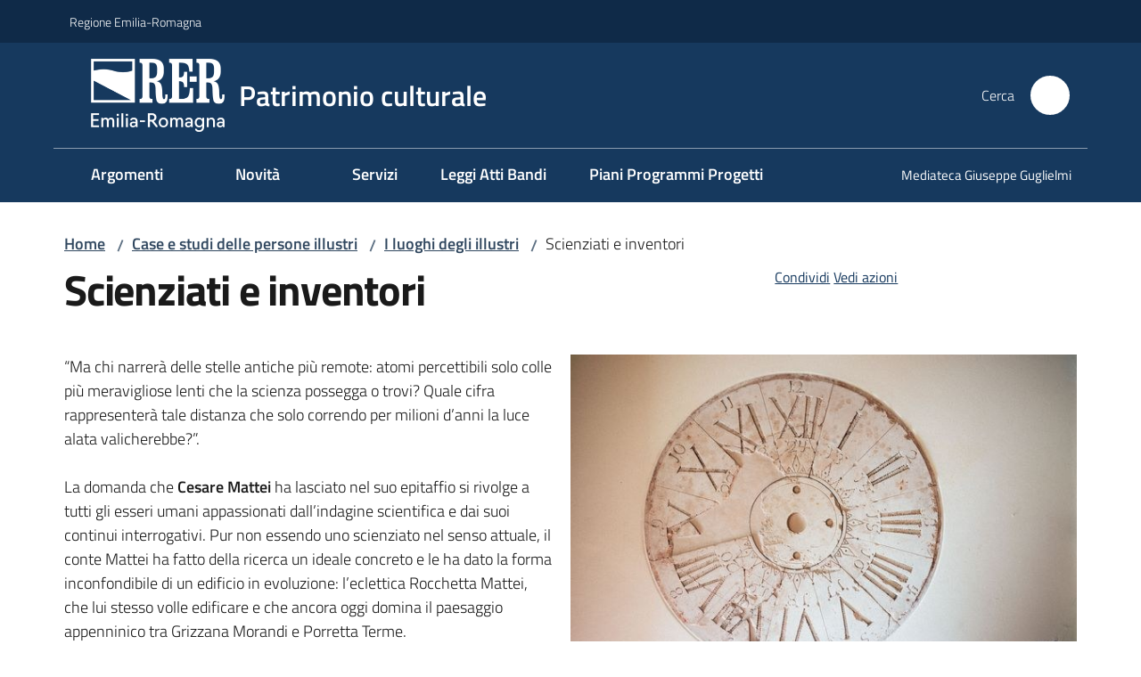

--- FILE ---
content_type: text/html; charset=utf-8
request_url: https://patrimonioculturale.regione.emilia-romagna.it/case-studi-persone-illustri/luoghi/scienziati-e-inventori
body_size: 172590
content:
<!doctype html>
              <html lang="it" data-reactroot=""><head><meta charSet="utf-8"/><title data-react-helmet="true">Scienziati e inventori - Patrimonio culturale</title><meta data-react-helmet="true" name="description" content=""/><meta data-react-helmet="true" property="og:title" content="Scienziati e inventori"/><meta data-react-helmet="true" property="og:url" content="https://patrimonioculturale.regione.emilia-romagna.it/case-studi-persone-illustri/luoghi/scienziati-e-inventori"/><meta data-react-helmet="true" name="twitter:card" content="summary_large_image"/><link data-react-helmet="true" rel="canonical" href="https://patrimonioculturale.regione.emilia-romagna.it/case-studi-persone-illustri/luoghi/scienziati-e-inventori"/><script data-react-helmet="true" type="application/ld+json">{"@context":"https://schema.org","@type":"BreadcrumbList","itemListElement":[{"@type":"ListItem","position":1,"name":"Case e studi delle persone illustri","item":"https://patrimonioculturale.regione.emilia-romagna.it/case-studi-persone-illustri"},{"@type":"ListItem","position":2,"name":"I luoghi degli illustri","item":"https://patrimonioculturale.regione.emilia-romagna.it/case-studi-persone-illustri/luoghi"},{"@type":"ListItem","position":3,"name":"Scienziati e inventori"}]}</script><script>window.env = {"RAZZLE_BIND_ADDRESS":"0.0.0.0","RAZZLE_HONEYPOT_FIELD":"conferma_email","RAZZLE_API_PATH":"https:\u002F\u002Fpatrimonioculturale.regione.emilia-romagna.it","RAZZLE_PUBLIC_URL":"https:\u002F\u002Fpatrimonioculturale.regione.emilia-romagna.it","RAZZLE_PROXY_REWRITE_TARGET":"\u002FVirtualHostBase\u002Fhttps\u002Fpatrimonioculturale.regione.emilia-romagna.it:443\u002Fpatrimonioculturale\u002F++api++\u002FVirtualHostRoot","RAZZLE_INTERNAL_API_PATH":"http:\u002F\u002Fpatrimonioculturale-cm.localhost:11000","RAZZLE_MULTILINGUAL_SITE":"false","RAZZLE_MULTILINGUAL_LANGUAGES":"","RAZZLE_IS_RER_PORTAL":"false","RAZZLE_PIWIK_JSFILE":"piwik.js","RAZZLE_PIWIK_PHPFILE":"matomo.php","RAZZLE_PIWIK_SITE_ID":"27","RAZZLE_PIWIK_URL":"https:\u002F\u002Fstatisticheweb.regione.emilia-romagna.it\u002Fanalytics","apiPath":"https:\u002F\u002Fpatrimonioculturale.regione.emilia-romagna.it","publicURL":"https:\u002F\u002Fpatrimonioculturale.regione.emilia-romagna.it"};</script><meta property="og:type" content="website"/><meta name="generator" content="Plone 6 - https://plone.org"/><meta name="viewport" content="width=device-width, initial-scale=1, shrink-to-fit=no"/><meta name="apple-mobile-web-app-capable" content="yes"/><link data-chunk="NewsletterManage" rel="preload" as="style" href="/static/css/NewsletterManage.dc0f7438.chunk.css"/><link data-chunk="VoltoFeedbackView" rel="preload" as="style" href="/static/css/VoltoFeedbackView.bf6879a1.chunk.css"/><link data-chunk="client" rel="preload" as="style" href="/static/css/client.5e6531bc.css"/><link data-chunk="client" rel="preload" as="script" href="/static/js/runtime~client.7132d0f1.js"/><link data-chunk="client" rel="preload" as="script" href="/static/js/client.a9ad03c7.js"/><link data-chunk="VoltoFeedbackView" rel="preload" as="script" href="/static/js/VoltoFeedbackView.0ee9502a.chunk.js"/><link data-chunk="NewsletterManage" rel="preload" as="script" href="/static/js/NewsletterManage.a31d0c7c.chunk.js"/><link data-chunk="InvalidatePageAction" rel="preload" as="script" href="/static/js/InvalidatePageAction.a188b283.chunk.js"/><link data-chunk="client" rel="stylesheet" href="/static/css/client.5e6531bc.css"/><link data-chunk="VoltoFeedbackView" rel="stylesheet" href="/static/css/VoltoFeedbackView.bf6879a1.chunk.css"/><link data-chunk="NewsletterManage" rel="stylesheet" href="/static/css/NewsletterManage.dc0f7438.chunk.css"/></head><body class="view-viewview contenttype-document section-case-studi-persone-illustri section-luoghi section-scienziati-e-inventori is-anonymous public-ui no-user-roles"><div role="navigation" aria-label="Toolbar" id="toolbar"></div><div id="main"><div class="public-ui"><div class="skiplinks"><a class="visually-hidden visually-hidden-focusable" href="#view">Vai al contenuto</a><a class="visually-hidden visually-hidden-focusable" href="#navigation">Vai alla navigazione</a><a class="visually-hidden visually-hidden-focusable" href="#footer">Vai al footer</a></div></div><div class="public-ui"><header><div class="it-header-wrapper"><div class="it-header-slim-wrapper" role="navigation"><div class="container"><div class="row"><div class="col"><div class="it-header-slim-wrapper-content"><a href="https://www.regione.emilia-romagna.it" target="_blank" rel="noopener noreferrer" class="d-lg-block navbar-brand">Regione Emilia-Romagna</a><div class="ms-auto it-header-slim-right-zone header-slim-right-zone"></div></div></div></div></div></div><div class="it-nav-wrapper"><div class="it-header-center-wrapper"><div class="container"><div class="row"><div class="col"><div class="it-header-center-content-wrapper"><div class="it-brand-wrapper ps-4"><a title="Home page" href="/"><img src="https://patrimonioculturale.regione.emilia-romagna.it/registry-images/@@images/site_logo/2025-RER-IDENTITA-VISIVA_Logo_RER_portale.png" width="150.45871559633025" height="82" alt="Logo" class="icon"/><div class="it-brand-text"><div class="it-brand-title">Patrimonio culturale</div></div></a></div><div class="it-right-zone"><div class="it-search-wrapper" role="search" aria-label="Cerca nel sito"><span class="d-none d-md-block">Cerca</span><a class="search-link rounded-icon" aria-label="Cerca" href="/search" role="button"><span style="width:24px;height:24px;background-color:transparent" class="icon"></span></a></div></div></div></div></div></div></div><div class="it-header-navbar-wrapper"><div class="container"><div class="row"><div class="col"><nav id="navigation" aria-label="Menu principale" class="navbar has-megamenu navbar navbar-expand-lg"><div class="container-fluid"><button aria-label="Apri il menu" aria-controls="it-navigation-collapse" aria-expanded="false" type="button" href="#" class="custom-navbar-toggler navbar-toggler"><span style="width:24px;height:24px;background-color:transparent" class="icon"></span></button><div style="display:none" id="it-navigation-collapse" class="navbar-collapsable collapse navbar-collapsable"><div class="overlay" style="display:none"></div><div data-focus-guard="true" tabindex="-1" style="width:1px;height:0px;padding:0;overflow:hidden;position:fixed;top:1px;left:1px"></div><div data-focus-lock-disabled="disabled"><div class="menu-wrapper"><div class="it-brand-wrapper" role="navigation"><a href="/"><img src="https://patrimonioculturale.regione.emilia-romagna.it/registry-images/@@images/site_logo/2025-RER-IDENTITA-VISIVA_Logo_RER_portale.png" width="150.45871559633025" height="82" alt="Logo" class="icon"/><div class="it-brand-text"><div class="it-brand-title">Patrimonio culturale</div></div></a></div><ul data-element="main-navigation" role="menubar" aria-label="Menu principale" class="navbar-nav"><li role="none" class="megamenu nav-item"><div class="dropdown nav-item"><a role="menuitem" aria-haspopup="true" href="#" class="nav-link" aria-expanded="false"><span>Argomenti</span><span style="width:24px;height:24px;background-color:transparent" class="icon megamenu-toggle-icon"></span></a><div tabindex="-1" role="menu" aria-hidden="true" class="dropdown-menu"><div class="text-end megamenu-close-button"><button type="button" title="Chiudi il menu" tabindex="-1" class="btn btn-link"><span style="width:24px;height:24px;background-color:transparent" class="icon"></span></button></div><div class="row"><div class="col-lg-12"><div class="row"><div class="col-lg-4"><div class="link-list-wrapper"><ul role="menu" aria-label="Argomenti" class="bordered link-list"><li role="none"><a title="Archivi" class="list-item" role="menuitem" aria-label="Archivi" href="/archivi"><span>Archivi</span></a></li><li role="none"><a title="Biblioteche" class="list-item" role="menuitem" aria-label="Biblioteche" href="/biblioteche"><span>Biblioteche</span></a></li><li role="none"><a title="Musei" class="list-item" role="menuitem" aria-label="Musei" href="/musei"><span>Musei</span></a></li><li role="none"><a title="Architettura" class="list-item" role="menuitem" aria-label="Architettura" href="/architettura"><span>Architettura</span></a></li><li role="none"><a title="Natura" class="list-item" role="menuitem" aria-label="Natura" href="/natura"><span>Natura</span></a></li></ul></div></div><div class="col-lg-4"><div class="link-list-wrapper"><ul role="menu" aria-label="Argomenti" class="bordered link-list"><li role="none"><a title="Territorio e paesaggio" class="list-item" role="menuitem" aria-label="Territorio e paesaggio" href="/territorio-e-paesaggio"><span>Territorio e paesaggio</span></a></li><li role="none"><a title="Arti visuali" class="list-item" role="menuitem" aria-label="Arti visuali" href="/arti-visuali"><span>Arti visuali</span></a></li><li role="none"><a title="Dialetti" class="list-item" role="menuitem" aria-label="Dialetti" href="/dialetti"><span>Dialetti</span></a></li><li role="none"><a title="Case e studi delle persone illustri" class="list-item" role="menuitem" aria-label="Case e studi delle persone illustri" href="/case-studi-persone-illustri"><span>Case e studi delle persone illustri</span></a></li><li role="none"><a title="Editoria del libro" class="list-item" role="menuitem" aria-label="Editoria del libro" href="/editorialibro"><span>Editoria del libro</span></a></li></ul></div></div><div class="col-lg-4"><div class="link-list-wrapper"><ul role="menu" aria-label="Argomenti" class="bordered link-list"><li role="none"><a title="Memoria del Novecento" class="list-item" role="menuitem" aria-label="Memoria del Novecento" href="/memoria-novecento"><span>Memoria del Novecento</span></a></li><li role="none"><a title="Cimiteri monumentali e storici" class="list-item" role="menuitem" aria-label="Cimiteri monumentali e storici" href="/cimiteri-monumentali-storici"><span>Cimiteri monumentali e storici</span></a></li><li role="none"><a title="Conservazione e restauro" class="list-item" role="menuitem" aria-label="Conservazione e restauro" href="/conservazione-e-restauro"><span>Conservazione e restauro</span></a></li></ul></div></div></div></div></div></div></div></li><li role="none" class="megamenu nav-item"><div class="dropdown nav-item"><a role="menuitem" aria-haspopup="true" href="#" class="nav-link" aria-expanded="false"><span>Novità</span><span style="width:24px;height:24px;background-color:transparent" class="icon megamenu-toggle-icon"></span></a><div tabindex="-1" role="menu" aria-hidden="true" class="dropdown-menu"><div class="text-end megamenu-close-button"><button type="button" title="Chiudi il menu" tabindex="-1" class="btn btn-link"><span style="width:24px;height:24px;background-color:transparent" class="icon"></span></button></div><div class="row"><div class="col-lg-12"><div class="row"><div class="col-lg-4"><div class="link-list-wrapper"><ul role="menu" aria-label="Novità" class="bordered link-list"><li role="none"><h3 class="list-item"><a title="Attualità" role="menuitem" aria-current="page" aria-label="Attualità" href="/menu/novita/attualita"><span>Attualità</span></a></h3></li><li role="none"><a title="Notizie" class="list-item" role="menuitem" aria-label="Notizie" href="/novita/notizie"><span>Notizie</span></a></li><li role="none"><a title="Arte&amp;Mostre" class="list-item" role="menuitem" aria-label="Arte&amp;Mostre" href="/novita/arte-mostre"><span>Arte&amp;Mostre</span></a></li><li role="none"><a title="Pubblicazioni" class="list-item" role="menuitem" aria-label="Pubblicazioni" href="/novita/pubblicazioni"><span>Pubblicazioni</span></a></li><li role="none"><a title="Multimedia" class="list-item" role="menuitem" aria-label="Multimedia" href="/novita/multimedia"><span>Multimedia</span></a></li></ul></div></div><div class="col-lg-4"><div class="link-list-wrapper"><ul role="menu" aria-label="Novità" class="bordered link-list"><li role="none"><h3 class="list-item"><a title="Newsletter" role="menuitem" aria-current="page" aria-label="Newsletter" href="/menu/novita/newsletter"><span>Newsletter</span></a></h3></li><li role="none"><a title="Iscrizione alla newsletter Patrimonio culturale" class="list-item" role="menuitem" aria-label="Iscrizione alla newsletter Patrimonio culturale" href="/newsletter"><span>Iscrizione alla newsletter Patrimonio culturale</span></a></li><li role="none"><h3 class="list-item"><a title="Podcast" role="menuitem" aria-current="page" aria-label="Podcast" href="/menu/novita/podcast-1"><span>Podcast</span></a></h3></li><li role="none"><a title="Racconti d&#x27;autore" class="list-item" role="menuitem" aria-label="Racconti d&#x27;autore" href="/novita/podcast/racconti-dautore"><span>Racconti d&#x27;autore</span></a></li><li role="none"><h3 class="list-item"><a title="Rubriche" role="menuitem" aria-current="page" aria-label="Rubriche" href="/menu/novita/rubriche"><span>Rubriche</span></a></h3></li><li role="none"><a title="Aperture e nuovi spazi" class="list-item" role="menuitem" aria-label="Aperture e nuovi spazi" href="/novita/rubriche/aperture-nuovi-spazi"><span>Aperture e nuovi spazi</span></a></li><li role="none"><a title="A tu per tu con il patrimonio" class="list-item" role="menuitem" aria-label="A tu per tu con il patrimonio" href="/novita/rubriche/a-tu-per-tu"><span>A tu per tu con il patrimonio</span></a></li></ul></div></div><div class="col-lg-4"><div class="link-list-wrapper"><ul role="menu" aria-label="Novità" class="bordered link-list"><li role="none"><a title="Andar per musei" class="list-item" role="menuitem" aria-label="Andar per musei" href="/musei/eventi"><span>Andar per musei</span></a></li><li role="none"><a title="Archivi ER - Gli ultimi strumenti di ricerca pubblicati" class="list-item" role="menuitem" aria-label="Archivi ER - Gli ultimi strumenti di ricerca pubblicati" href="/archivi/linventariazione-archivistica-nel-sistema-informativo-regionale/archivi-er-ultimi-strumenti-ricerca-pubblicati"><span>Archivi ER - Gli ultimi strumenti di ricerca pubblicati</span></a></li><li role="none"><a title="Chi cerca in archivio trova un tesoro" class="list-item" role="menuitem" aria-label="Chi cerca in archivio trova un tesoro" href="/archivi/chi-cerca-in-archivio-trova-un-tesoro"><span>Chi cerca in archivio trova un tesoro</span></a></li><li role="none"><a title="Catalogazioni in corso" class="list-item" role="menuitem" aria-label="Catalogazioni in corso" href="/biblioteche/catalogazione-dei-beni-librari-e-documentari/catalogazioni-in-corso-1"><span>Catalogazioni in corso</span></a></li><li role="none"><a title="Interventi di restauro" class="list-item" role="menuitem" aria-label="Interventi di restauro" href="/conservazione-e-restauro/piani-bam"><span>Interventi di restauro</span></a></li><li role="none"><a title="Dialetti in vetrina" class="list-item" role="menuitem" aria-label="Dialetti in vetrina" href="/dialetti/vetrina"><span>Dialetti in vetrina</span></a></li></ul></div></div></div></div></div><div class="it-external bottom-right"><div class="row"><div class="col-lg-8"></div><div class="col-lg-4"><div class="link-list-wrapper"><ul role="menu" aria-label="Vedi tutte le novità" class="link-list"><li class="it-more text-end" role="none"><a class="list-item medium" role="menuitem" aria-label="Novità" href="/novita"><span>Vedi tutte le novità</span><span style="width:24px;height:24px;background-color:transparent" class="icon"></span></a></li></ul></div></div></div></div></div></div></li><li role="none" class="nav-item"><a class="nav-link" role="menuitem" aria-label="Servizi" href="/servizi"><span>Servizi</span></a></li><li role="none" class="nav-item"><a class="nav-link" role="menuitem" aria-label="Leggi Atti Bandi" href="/leggi-atti-bandi"><span>Leggi Atti Bandi</span></a></li><li role="none" class="nav-item"><a class="nav-link" role="menuitem" aria-label="Piani, programmi, progetti" href="/piani-programmi-progetti"><span>Piani Programmi Progetti</span></a></li></ul><ul role="menubar" class="navbar-secondary navbar-nav"><li role="none" class="nav-item"><a class="megamenu nav-link" role="menuitem" href="/mediateca-giuseppe-guglielmi"><span class="">Mediateca Giuseppe Guglielmi</span></a></li></ul></div><div class="close-div" style="display:none"><button class="btn close-menu" type="button" title="Chiudi menu"><span style="width:24px;height:24px;background-color:transparent" class="icon icon-white"></span></button></div></div><div data-focus-guard="true" tabindex="-1" style="width:1px;height:0px;padding:0;overflow:hidden;position:fixed;top:1px;left:1px"></div></div></div></nav></div></div></div></div></div></div></header></div><div id="portal-header-image"></div><div class="public-ui"><section id="briciole" class="container px-4 mt-4"><div class=""><div class="row"><div class="col"><nav class="breadcrumb-container" aria-label="Percorso di navigazione"><ol class="breadcrumb" data-element="breadcrumb"><li class="breadcrumb-item"><a href="/">Home</a><span class="separator">/</span></li><li class="breadcrumb-item"><a href="/case-studi-persone-illustri">Case e studi delle persone illustri</a><span class="separator">/</span></li><li class="breadcrumb-item"><a href="/case-studi-persone-illustri/luoghi">I luoghi degli illustri</a><span class="separator">/</span></li><li class="breadcrumb-item"><span>Scienziati e inventori</span></li></ol></nav></div></div></div></section></div><div class="ui basic segment content-area"><main><div id="view"><div id="page-document" class="ui container px-4"><div class="PageHeaderWrapper mb-4"><div class="row"><div class="title-description-wrapper col-lg-6"><h1 class="mb-3" data-element="page-name">Scienziati e inventori</h1><p class="description"></p></div><div class="col-lg-4 offset-lg-2"><div class="px-4 mb-4"><div class="d-inline page-sharing dropdown"><button aria-haspopup="true" class="btn btn-dropdown ps-0 dropdown-toggle" aria-expanded="false"><span style="width:;height:;background-color:transparent" class="icon"></span><small>Condividi</small></button><div tabindex="-1" role="menu" aria-hidden="true" class="dropdown-menu"><div class="link-list-wrapper"><ul class="link-list"><li><a target="_target" role="menuitem" tabindex="-1" class="list-item" href="https://www.facebook.com/sharer/sharer.php?u=https://patrimonioculturale.regione.emilia-romagna.it/case-studi-persone-illustri/luoghi/scienziati-e-inventori"><span style="width:;height:;background-color:transparent" class="icon"></span><span>Facebook</span></a></li><li><a target="_target" role="menuitem" tabindex="-1" class="list-item" href="https://x.com/intent/post?url=https://patrimonioculturale.regione.emilia-romagna.it/case-studi-persone-illustri/luoghi/scienziati-e-inventori"><svg aria-hidden="true" focusable="false" data-prefix="fab" data-icon="x-twitter" class="icon" alt="X" title="X" role="img" xmlns="http://www.w3.org/2000/svg" viewBox="0 0 496 512" aria-label="Twitter"><path d="M389.2 48h70.6L305.6 224.2 487 464H345L233.7 318.6 106.5 464H35.8L200.7 275.5 26.8 48H172.4L272.9 180.9 389.2 48zM364.4 421.8h39.1L151.1 88h-42L364.4 421.8z"></path></svg><span>X</span></a></li><li><a target="_target" role="menuitem" tabindex="-1" class="list-item" href="https://www.linkedin.com/shareArticle?mini=true&amp;url=https://patrimonioculturale.regione.emilia-romagna.it/case-studi-persone-illustri/luoghi/scienziati-e-inventori&amp;title=https://patrimonioculturale.regione.emilia-romagna.it/case-studi-persone-illustri/luoghi/scienziati-e-inventori"><span style="width:;height:;background-color:transparent" class="icon"></span><span>LinkedIn</span></a></li></ul></div></div></div><div id="page-actions" class="d-inline page-actions dropdown"><button aria-haspopup="true" class="btn btn-dropdown ps-0 dropdown-toggle" aria-expanded="false"><span style="width:;height:;background-color:transparent" class="icon"></span><small>Vedi azioni</small></button><div tabindex="-1" role="menu" aria-hidden="true" class="dropdown-menu"><div class="link-list-wrapper"><ul class="link-list"><li><a role="menuitem" tabindex="-1" class="list-item"><button type="button" title="Stampa" alt="Stampa" id="print" class="btn btn-link" aria-label="Stampa"><span style="width:;height:;background-color:transparent" class="icon"></span><span>Stampa</span></button></a></li><li><a role="menuitem" tabindex="-1" class="list-item"><a title="Invia" alt="Invia" aria-label="Invia" id="mailto" href="mailto:?subject=Scienziati e inventori&amp;body=https://patrimonioculturale.regione.emilia-romagna.it/case-studi-persone-illustri/luoghi/scienziati-e-inventori"><span style="width:;height:;background-color:transparent" class="icon"></span><span>Invia</span></a></a></li></ul></div></div></div></div></div></div></div><p class="block image align right desktop-mobile"><img src="/case-studi-persone-illustri/luoghi/museo-casa-studio-luigi-varoli_cotignola_foto-luca-bacciocchi.jpg/@@images/image-600-aa9d55eb047149548d837ad9cafa7e93.jpeg" width="600" height="400" class="large responsive" srcSet="/case-studi-persone-illustri/luoghi/museo-casa-studio-luigi-varoli_cotignola_foto-luca-bacciocchi.jpg/@@images/image-16-1a0cf3023d505b9e138fd92ee434f04a.jpeg 16w, /case-studi-persone-illustri/luoghi/museo-casa-studio-luigi-varoli_cotignola_foto-luca-bacciocchi.jpg/@@images/image-32-ab4950513ee06ab7759cf61cbb09f4f3.jpeg 32w, /case-studi-persone-illustri/luoghi/museo-casa-studio-luigi-varoli_cotignola_foto-luca-bacciocchi.jpg/@@images/image-64-7edc9897f05511729cdf79902d78b1a8.jpeg 64w, /case-studi-persone-illustri/luoghi/museo-casa-studio-luigi-varoli_cotignola_foto-luca-bacciocchi.jpg/@@images/image-128-c67c45574c0674c22737d57086da83b9.jpeg 128w, /case-studi-persone-illustri/luoghi/museo-casa-studio-luigi-varoli_cotignola_foto-luca-bacciocchi.jpg/@@images/image-200-5f3c7129d6496d95c43b3b97be7a51c2.jpeg 200w, /case-studi-persone-illustri/luoghi/museo-casa-studio-luigi-varoli_cotignola_foto-luca-bacciocchi.jpg/@@images/image-300-2a35b13346472b2a7e121242d5610dd0.jpeg 300w, /case-studi-persone-illustri/luoghi/museo-casa-studio-luigi-varoli_cotignola_foto-luca-bacciocchi.jpg/@@images/image-400-9ba7894f981a9b15855ae3df127202e4.jpeg 400w, /case-studi-persone-illustri/luoghi/museo-casa-studio-luigi-varoli_cotignola_foto-luca-bacciocchi.jpg/@@images/image-600-133d1db0e0f148f37f28067877a156c1.jpeg 600w, /case-studi-persone-illustri/luoghi/museo-casa-studio-luigi-varoli_cotignola_foto-luca-bacciocchi.jpg/@@images/image-600-aa9d55eb047149548d837ad9cafa7e93.jpeg 600w" loading="lazy" decoding="async" alt="Museo casa-studio Luigi Varoli, Cotignola - foto di Luca Bacciocchi" sizes="50vw"/></p><p>“Ma chi narrerà delle stelle antiche più remote: atomi percettibili solo colle più meravigliose lenti che la scienza possegga o trovi? Quale cifra rappresenterà tale distanza che solo correndo per milioni d’anni la luce alata valicherebbe?”. <br/><br/>La domanda che <strong>Cesare Mattei</strong> ha lasciato nel suo epitaffio si rivolge a tutti gli esseri umani appassionati dall’indagine scientifica e dai suoi continui interrogativi. Pur non essendo uno scienziato nel senso attuale, il conte Mattei ha fatto della ricerca un ideale concreto e le ha dato la forma inconfondibile di un edificio in evoluzione: l’eclettica Rocchetta Mattei, che lui stesso volle edificare e che ancora oggi domina il paesaggio appenninico tra Grizzana Morandi e Porretta Terme. <br/> <br/> Restando nelle “terre alte”, il viaggio nei luoghi dell’Emilia-Romagna in cui si serba memoria di chi si è distinto nell’uso del proprio ingegno può arrivare fino a Pontecchio, dove Villa Griffone offre la possibilità di vedere in azione gli strumenti con cui <strong>Guglielmo Marconi</strong> ha inventato la comunicazione a distanza. <br/> <br/> Dai sismografi di <strong>Raffaele Bendandi</strong> conservati a Faenza si giunge all’edificio settecentesco che a Scandiano custodisce gli studi condotti da <strong>Lazzaro Spallanzani</strong>, fino a entrare nel cuore della “terra dei motori”: a Modena, proprio accanto all’edificio avveniristico del museo dedicato a <strong>Enzo Ferrari</strong>, si può entrare nella dimora in cui nel 1898 nasceva “il Drake”, là dove suo padre Alfredo aprì l’officina meccanica che fece da culla per la “rossa” più conosciuta al mondo.</p><hr/><h2 id="approfondimenti" tabindex="0">Approfondimenti</h2><p>PatER - Catalogo del Patrimonio culturale regionale: <br/><a href="https://bbcc.regione.emilia-romagna.it/samira/link/gq4tiojs" title="Si apre in una nuova scheda" target="_blank" rel="noopener noreferrer" class="btn btn-primary inline-link with-external-link-icon"><strong>Case e studi delle persone illustri dell’Emilia-Romagna / SCIENZIATI e INVENTORI</strong> <span style="width:1rem;height:1rem;background-color:transparent" class="icon ms-1 align-sub external-link icon-xs xs"></span></a>  </p><p>Libro-guida: <br/><strong><a class="btn btn-primary inline-link" href="/novita/pubblicazioni/case-e-studi-delle-persone-illustri-emilia-romagna">Case e studi delle persone illustri dell’Emilia-Romagna</a></strong> </p><hr/><h2 id="podcast" tabindex="0">Podcast</h2><p><a href="https://www.radioemiliaromagna.it/tag/scienziati-inventori-illustri-emilia-romagna/" title="Si apre in una nuova scheda" target="_blank" rel="noopener noreferrer" class="btn btn-primary inline-link with-external-link-icon"><strong>RadioEmiliaRomagna</strong><span style="width:1rem;height:1rem;background-color:transparent" class="icon ms-1 align-sub external-link icon-xs xs"></span></a> </p><article id="metadata" class="bottom-metadata"><span class="font-serif mb-0 mt-4">Ultimo aggiornamento<!-- -->:</span> <!-- -->03-07-2025 10:09</article></div></div></main></div><div class="public-ui" id="customer-satisfaction-form"><section class="bg-primary customer-satisfaction"><div class="container"><div class="d-flex justify-content-center bg-primary row"><div class="col-12 col-lg-6 col"><div class="feedback-form" role="form" aria-label="Modulo di soddisfazione"><div class="card-wrapper"><div data-element="feedback" class="shadow card-wrapper py-4 px-4 card"><h2 id="vf-radiogroup-label" class="title-medium-2-semi-bold mb-0" data-element="feedback-title">Quanto sono chiare le informazioni su questa pagina?</h2><div class="rating-container mb-0"><fieldset aria-controls="vf-more-negative" class="rating rating-label mb-3"><legend class="visually-hidden">Valuta da 1 a 5 stelle</legend><input type="radio" id="star1b" name="satisfaction" value="1" class="volto-feedback-rating mb-0" data-element="feedback-rate-1" aria-label="Valuta 1 stelle su 5"/><label for="star1b" class="form-label"><svg xmlns="http://www.w3.org/2000/svg" viewBox="0 0 24 24" class="icon rating-star icon-sm" role="img"><path fill="none" d="M0 0h24v24H0z"></path></svg></label><input type="radio" id="star2b" name="satisfaction" value="2" class="volto-feedback-rating mb-0" data-element="feedback-rate-2" aria-label="Valuta 2 stelle su 5"/><label for="star2b" class="form-label"><svg xmlns="http://www.w3.org/2000/svg" viewBox="0 0 24 24" class="icon rating-star icon-sm" role="img"><path fill="none" d="M0 0h24v24H0z"></path></svg></label><input type="radio" id="star3b" name="satisfaction" value="3" class="volto-feedback-rating mb-0" data-element="feedback-rate-3" aria-label="Valuta 3 stelle su 5"/><label for="star3b" class="form-label"><svg xmlns="http://www.w3.org/2000/svg" viewBox="0 0 24 24" class="icon rating-star icon-sm" role="img"><path fill="none" d="M0 0h24v24H0z"></path></svg></label><input type="radio" id="star4b" name="satisfaction" value="4" class="volto-feedback-rating mb-0" data-element="feedback-rate-4" aria-label="Valuta 4 stelle su 5"/><label for="star4b" class="form-label"><svg xmlns="http://www.w3.org/2000/svg" viewBox="0 0 24 24" class="icon rating-star icon-sm" role="img"><path fill="none" d="M0 0h24v24H0z"></path></svg></label><input type="radio" id="star5b" name="satisfaction" value="5" class="volto-feedback-rating mb-0" data-element="feedback-rate-5" aria-label="Valuta 5 stelle su 5"/><label for="star5b" class="form-label"><svg xmlns="http://www.w3.org/2000/svg" viewBox="0 0 24 24" class="icon rating-star icon-sm" role="img"><path fill="none" d="M0 0h24v24H0z"></path></svg></label></fieldset></div><fieldset id="vf-more-positive" class="answers-step" data-step="0" aria-expanded="false" aria-hidden="true" data-element="feedback-rating-positive"><div class="answers-header"><legend>Quali sono stati gli aspetti che hai preferito?</legend><span>1/2</span></div><form class="answers-form"></form></fieldset><fieldset id="vf-more-negative" class="answers-step" data-step="0" aria-expanded="false" aria-hidden="true" data-element="feedback-rating-negative"><div class="answers-header"><legend>Dove hai incontrato le maggiori difficoltà?</legend><span>1/2</span></div><form class="answers-form"></form></fieldset><fieldset class="comments-step d-none" data-step="0" aria-expanded="false" aria-hidden="true"><div class="comments-header"><legend>Vuoi aggiungere altri dettagli?</legend><span>1/2</span></div><div class="comment w-100"><form class=""><div class="mb-3"><div class="mt-1 form-group"><textarea rows="3" tabindex="0" aria-invalid="false" data-element="feedback-input-text" autoComplete="off" aria-describedby="commentDescription" id="comment" class="mt-1" placeholder="Dacci il tuo parere per aiutarci a migliorare la qualità del sito"></textarea><label for="comment" class="active">Dettaglio</label><small id="commentDescription" class="form-text">Inserire massimo 200 caratteri</small></div></div></form></div></fieldset><div class="hpt_widget"><input type="text" name="conferma_email" aria-label="conferma_email"/></div><div class="form-step-actions flex-nowrap w100 justify-content-center button-shadow d-none" aria-hidden="true"><button type="button" class="me-4 fw-bold btn btn-outline-primary disabled" aria-disabled="true">Indietro</button><button type="button" aria-disabled="true" class="fw-bold btn btn-primary disabled">Avanti</button></div></div></div></div></div></div></div></section></div><footer class="it-footer" id="footer"><div class="it-footer-main"><div class="container"><section><div class="clearfix row"><div class="col-sm-12"><div class="it-brand-wrapper"><div class="richtext-blocks footerTop"><div class="block gridBlock two"><div class="row"><div class="col"><p class="block image align left desktop-mobile"><img src="/impostazioni/logo-regione-emilia-romagna.png/@@images/image-1029-1cbfa71124940132ed8607fc130f8bd6.png" width="1029" height="149" class="large responsive" srcSet="/impostazioni/logo-regione-emilia-romagna.png/@@images/image-16-4d09482e716233c820a413cc45b00946.png 16w, /impostazioni/logo-regione-emilia-romagna.png/@@images/image-32-05fa93bbb32c9921d95cb7b434b52c79.png 32w, /impostazioni/logo-regione-emilia-romagna.png/@@images/image-64-4aaaea7a098069fc9f8935790e309496.png 64w, /impostazioni/logo-regione-emilia-romagna.png/@@images/image-128-a8a5ff05eff1ee4c77d4e5cad56a5b5f.png 128w, /impostazioni/logo-regione-emilia-romagna.png/@@images/image-200-a2e0f910fd4f98517c940890b9fed37e.png 200w, /impostazioni/logo-regione-emilia-romagna.png/@@images/image-250-3178924db78d82ab49bf5d44ba56bf28.png 250w, /impostazioni/logo-regione-emilia-romagna.png/@@images/image-300-1607b886fd43e4e43f15919056f65d06.png 300w, /impostazioni/logo-regione-emilia-romagna.png/@@images/image-400-3cb70b17a3d99b343ce82de0537528ac.png 400w, /impostazioni/logo-regione-emilia-romagna.png/@@images/image-600-14c06f3adfad9f2d013580ae15f14bc9.png 600w, /impostazioni/logo-regione-emilia-romagna.png/@@images/image-800-46a1654332b08a6cd023f74ae9264cba.png 800w, /impostazioni/logo-regione-emilia-romagna.png/@@images/image-1000-811ee70a8c3b502cd98362e36999d2ff.png 1000w, /impostazioni/logo-regione-emilia-romagna.png/@@images/image-1029-1cbfa71124940132ed8607fc130f8bd6.png 1029w" loading="lazy" decoding="async" alt="" sizes="50vw"/></p></div><div class="col"></div></div></div><div class="block gridBlock three"><div class="row"><div class="col"><p><strong></strong>Viale Aldo Moro, 44<br/>40127 Bologna  </p><p>Scrivici: <a href="mailto:patrimonioculturale@regione.emilia-romagna.it" title="Si apre in una nuova scheda" rel="noopener noreferrer" class="with-external-link-icon">e-mail<span style="width:1rem;height:1rem;background-color:transparent" class="icon ms-1 align-sub external-link icon-xs xs"></span></a><a href="mailto:PatrimonioCulturale@postacert.regione.emilia-romagna.it" title="Si apre in una nuova scheda" rel="noopener noreferrer" class="with-external-link-icon">PEC<span style="width:1rem;height:1rem;background-color:transparent" class="icon ms-1 align-sub external-link icon-xs xs"></span></a></p></div><div class="col"></div><div class="col"><strong>REDAZIONE</strong><hr/><ul><li><a href="/info">Informazioni sul sito e crediti</a></li><li>Scrivici: <a href="mailto:RedazioneWebSPC@regione.emilia-romagna.it?SUBJECT=Contatto%20dal%20sito" title="Si apre in una nuova scheda" rel="noopener noreferrer" class="with-external-link-icon">e-mail  <span style="width:1rem;height:1rem;background-color:transparent" class="icon ms-1 align-sub external-link icon-xs xs"></span></a>  </li></ul></div></div></div></div></div></div></div></section><section></section><section class="py-4"><div class="row"><div class="pb-2 col-md-4 col-lg-4"><p class="h4">Recapiti</p><div><p><strong>Regione Emilia-Romagna</strong><br/>Viale Aldo Moro, 52<strong><br/></strong>40127 Bologna<br/><strong>Centralino</strong> <a href="tel:+39.0515271" title="Apre in un nuovo tab" rel="noopener noreferrer">051 5271</a><br/><a href="http://wwwservizi.regione.emilia-romagna.it/Cercaregione/Default.aspx?cons=0" title="Apre in un nuovo tab" target="_blank" rel="noopener noreferrer" class="external-link">Cerca telefoni o indirizzi</a></p></div></div><div class="pb-2 col-md-4 col-lg-4"><p class="h4">URP</p><div><ul><li><strong>Sito web: </strong><a href="https://www.regione.emilia-romagna.it/urp/" title="Apre in un nuovo tab" target="_blank" rel="noopener noreferrer" class="slate-editor-link ">www.regione.emilia-romagna.it/urp/</a> <strong></strong></li><li><strong>Numero verde: </strong>800.66.22.00 </li><li><strong>Scrivici</strong>: <a href="mailto:urp@regione.emilia-romagna.it" title="Apre in un nuovo tab" rel="noopener noreferrer" class="slate-editor-link ">e-mail</a>   <a href="mailto:urp@postacert.regione.emilia-romagna.it" title="Apre in un nuovo tab" rel="noopener noreferrer" class="slate-editor-link ">PEC</a></li></ul></div></div><div class="pb-2 col-md-4 col-lg-4"><p class="h4">Trasparenza</p><div><ul><li><a href="http://trasparenza.regione.emilia-romagna.it/" title="Apre in un nuovo tab" target="_blank" rel="noopener noreferrer">Amministrazione trasparente</a></li><li><a href="http://www.regione.emilia-romagna.it/note-legali" title="Apre in un nuovo tab" target="_blank" rel="noopener noreferrer">Note legali e copyright</a></li><li><a href="/privacy">Privacy e cookie</a></li><li><a href="/accessibilita">Dichiarazione di accessibilità</a>  </li></ul></div></div></div></section></div></div><div class="it-footer-small-prints clearfix"><div class="container"><ul class="it-footer-small-prints-list list-inline mb-0 d-flex flex-column flex-md-row"><li class="list-inline-item">C.F. 800.625.903.79</li><li class="list-inline-item"><button class="footer-gdpr-privacy-show-banner" id="footer-gdpr-privacy-show-banner">Impostazioni cookie</button></li></ul></div></div></footer><div class="Toastify"></div></div><div role="complementary" aria-label="Sidebar" id="sidebar"></div><script charSet="UTF-8">window.__data={"router":{"location":{"pathname":"\u002Fcase-studi-persone-illustri\u002Fluoghi\u002Fscienziati-e-inventori","search":"","hash":"","state":undefined,"key":"1tnsxg","query":{}},"action":"POP"},"intl":{"defaultLocale":"en","locale":"it","messages":{"\u003Cp\u003EAdd some HTML here\u003C\u002Fp\u003E":"\u003Cp\u003EAggiungi dell'HTML qui\u003C\u002Fp\u003E","Account Registration Completed":"Registrazione account completata","Account activation completed":"Attivazione account completata","Action":"Azione","Action changed":"L'azione è stata modificata","Action: ":"Azione: ","Actions":"Azioni","Activate and deactivate":"Questa è la sezione per la configurazione dei prodotti aggiuntivi, puoi attivare e disattivare i prodotti aggiuntivi attraverso la seguente lista.","Active":"Attiva","Active content rules in this Page":"Regole di contenuto attive in questa Pagina","Add":"Aggiungi","Add (object list)":"Aggiungi","Add Addons":"Per fare in modo che un prodotto aggiuntivo venga visualizzato qui aggiungilo nella configurazione del buildout, esegui il buildout e riavvia il server. Per maggiori informazioni vedi","Add Content":"Aggiungi un contenuto","Add Content Rule":"Aggiungi una regola di contenuto","Add Rule":"Aggiungi una regola","Add Translation…":"Aggiungi traduzione…","Add User":"Aggiungi un utente","Add a description…":"Aggiungi una descrizione…","Add a new alternative url":"Aggiungi un nuovo url alternativo","Add action":"Aggiungi un'azione","Add block":"Aggiungi blocco","Add block in position {index}":"Aggiungi un blocco alla posizione {index}","Add block…":"Aggiungi un blocco…","Add condition":"Aggiungi una condizione","Add content rule":"Aggiungi una regola di contenuto","Add criteria":"Aggiungi un criterio","Add date":"Aggiungi una data","Add element to container":"Aggiungi un elemento al container","Add field":"Aggiungi campo","Add fieldset":"Aggiungi un nuovo insieme di campi","Add group":"Aggiungi un gruppo","Add new content type":"Aggiungi un nuovo tipo di contenuto","Add new group":"Aggiungi un nuovo gruppo","Add new user":"Aggiungi nuovo utente","Add to Groups":"Aggiungi ai gruppi","Add users to group":"Aggiungi gli utenti al gruppo","Add vocabulary term":"Aggiungi termine","Add {type}":"Aggiungi {type}","Add-Ons":"Prodotti aggiuntivi","Add-ons":"Prodotti aggiuntivi","Add-ons Settings":"Impostazioni prodotti aggiuntivi","Added":"Aggiunta","Additional date":"Data aggiuntiva","Addon could not be installed":"Non è stato possibile installare l'addon","Addon could not be uninstalled":"Non è stato possibile disinstallare l'addon","Addon could not be upgraded":"Non è stato possibile aggiornare l'addon","Addon installed succesfuly":"L'addon è stato installato correttamente","Addon uninstalled succesfuly":"L'addon è stato disinstallato correttamente","Addon upgraded succesfuly":"L'addon è stato aggiornato correttamente","Advanced facet?":"Filtri avanzati?","Advanced facets are initially hidden and displayed on demand":"I filtri avanzati sono inizialmente nascosti e vengono visualizzati su richiesta ","Album view":"Vista album","Alias":"Alias","Alias has been added":"L'alias è stato aggiunto","Alignment":"Allineamento","All":"Tutti","All content":"Tutti i contenuti","All existing alternative urls for this site":"Tutti gli url alternativi per questo sito","Alphabetically":"Alfabetico","Alt text":"Testo alternativo","Alt text hint":"Lascia vuoto se l'immagine è decorativa.","Alt text hint link text":"Descrivi lo scopo dell'immagine.","Alternative url path (Required)":"Percorso url alternativo (Obbligatorio)","Alternative url path must start with a slash.":"Il percorso url alternativo comincia con uno slash ","Alternative url path → target url path (date and time of creation, manually created yes\u002Fno)":"Percorso url alternativo → percorso url di destinazione (data e ora di creazione, creata manualmente sì\u002Fno)","Applied to subfolders":"Applicato alle sottocartelle","Applies to subfolders?":"Applicare alle sottocartelle?","Apply to subfolders":"Applica a sottocartelle","Apply working copy":"Applica la copia di lavoro","Are you sure you want to delete this field?":"Sicuro di voler eliminare questo campo?","Are you sure you want to delete this fieldset including all fields?":"Sicuro di voler eliminare questo insieme di campi compresi tutti i campi contenuti?","Ascending":"Crescente","Assign the {role} role to {entry}":"Assegnare il ruolo di {role} a {entry}","Assignments":"Assegnazione","Available":"Disponibile","Available content rules:":"Regole di contenuto disponibili:","Back":"Indietro","Base":"Base","Base search query":"Ricerca iniziale","Block":"Blocco","Both email address and password are case sensitive, check that caps lock is not enabled.":"E-mail e password distinguono entrambi le maiuscole dalle minuscole, verifica di non avere il Blocco maiuscole attivato.","Breadcrumbs":"Briciole di pane","Broken relations":"Relazioni corrotte","Browse":"Sfoglia","Browse the site, drop an image, or type a URL":"Cerca nel sito, trascina un'immagine, o inserisci un URL","Browse the site, drop an image, or type an URL":"Sfoglia i contenuti, rilascia un'immagine o digita un URL","By default, permissions from the container of this item are inherited. If you disable this, only the explicitly defined sharing permissions will be valid. In the overview, the symbol {inherited} indicates an inherited value. Similarly, the symbol {global} indicates a global role, which is managed by the site administrator.":"Di norma, i permessi di questo elemento vengono ereditati dal contenitore. Se disabiliti questa opzione, verranno considerati solo i permessi di condivisione definiti esplicitamente. Nel sommario, il simbolo {inherited} indica una impostazione ereditata. Analogamente, il simbolo {global} indica un ruolo globale, che è gestito dall'amministratore del sito","Cache Name":"Nome della cache","Can not edit Layout for \u003Cstrong\u003E{type}\u003C\u002Fstrong\u003E content-type as it doesn't have support for \u003Cstrong\u003EVolto Blocks\u003C\u002Fstrong\u003E enabled":"Non è possibile modificare il Layout per il tipo \u003Cstrong\u003E{type}\u003C\u002Fstrong\u003E poichè non ha abilitato il supporto per i \u003Cstrong\u003Eblocchi\u003C\u002Fstrong\u003E","Can not edit Layout for \u003Cstrong\u003E{type}\u003C\u002Fstrong\u003E content-type as the \u003Cstrong\u003EBlocks behavior\u003C\u002Fstrong\u003E is enabled and \u003Cstrong\u003Eread-only\u003C\u002Fstrong\u003E":"Non è possibile modificare il Layout per il tipo \u003Cstrong\u003E{type}\u003C\u002Fstrong\u003E poichè il \u003Cstrong\u003EBlocks behavior\u003C\u002Fstrong\u003E è abilitato ma in \u003Cstrong\u003Esola lettura\u003C\u002Fstrong\u003E","Cancel":"Annulla","Cell":"Cella","Center":"Centrato","Change Note":"Cambia Nota","Change Password":"Cambia Password","Change State":"Cambia Stato","Change workflow state recursively":"Cambia stato di workflow ricorsivamente","Changes applied.":"Modifiche applicate.","Changes saved":"Modifiche salvate","Changes saved.":"Modifiche salvate.","Checkbox":"Checkbox","Choices":"Scelte","Choose Image":"Seleziona un'immagine","Choose Target":"Seleziona la destinazione","Choose a file":"Scegli un file","Clear":"Annulla","Clear filters":"Azzera filtri","Clear search":"Cancella ricerca","Click to download full sized image":"Clicca per scaricare l'immagine in dimensione originale","Close":"Chiudi","Close menu":"Chiudi menu","Code":"Codice","Collapse item":"Collassa elemento","Collection":"Collezione","Color":"Colore","Comment":"Commento","Commenter":"Autore","Comments":"Commenti","Compare":"Confronta","Condition changed":"La condizione è stata modificata","Condition: ":"Condizione: ","Configuration Versions":"Versioni di configurazione","Configure Content Rule":"Configura la regola di contenuto","Configure Content Rule: {title}":"Configura la regola di contenuto: {title}","Configure content rule":"Configura la regola di contenuto","Confirm password":"Conferma password","Connection refused":"Connessione rifiutata","Contact form":"Form di contatto","Contained items":"Elementi contenuti","Container settings":"Impostazioni del container","Content":"Contenuto","Content Rule":"Regola di contenuto","Content Rules":"Regole di contenuto","Content rules for {title}":"Regole di contenuto per {titolo}","Content rules from parent folders":"Regole di contenuto da cartelle padre","Content that links to or references {title}":"Contenuto collegato a {title}","Content type created":"Il tipo di contenuto è stato creato","Content type deleted":"Il tipo di contenuto è stato eliminato","Contents":"Contenuti","Controls":"Controlli","Copy":"Copia","Copy blocks":"Copia blocchi","Copyright":"Copyright","Copyright statement or other rights information on this item.":"Informazioni sul copyright o su altri diritti dell'elemento.","Create or delete relations to target":"Crea o elimina relazioni con la destinazione","Create working copy":"Crea copia di lavoro","Created by {creator} on {date}":"Creato da {creator} il {date}","Created on":"Creato il","Creator":"Autore","Creators":"Autori","Criteria":"Criteri","Current active configuration":"Configurazione attiva corrente","Current filters applied":"Filtri attualmente applicati","Current password":"Password corrente","Cut":"Taglia","Cut blocks":"Taglia blocchi","Daily":"Giornaliera","Database":"Database","Database Information":"Informazioni sul database","Database Location":"Posizione del database","Database Size":"Dimensione del database","Database main":"Database principale","Date":"Data","Date (newest first)":"Data (prima i più recenti)","Default":"Default","Default view":"Vista default","Delete":"Elimina","Delete Group":"Elimina gruppo","Delete Type":"Rimuovi tipo di contenuto","Delete User":"Elimina utente","Delete action":"Cancella azione","Delete blocks":"Elimina blocchi","Delete col":"Elimina colonna","Delete condition":"Cancella condizione","Delete row":"Elimina riga","Delete selected items?":"Vuoi eliminare gli elementi selezionati?","Delete this item?":"Vuoi eliminare questo elemento?","Deleted":"Cancellato","Deleting this item breaks {brokenReferences} {variation}.":"Eliminando questo elemento si romperanno {brokenReferences} {variation}.","Depth":"Profondità di ricerca","Descending":"Decrescente","Description":"Descrizione","Diff":"Diff","Difference between revision {one} and {two} of {title}":"Differenze tra la revisione {one} e {two} di {title}","Disable":"Disabilita","Disable apply to subfolders":"Disabilita regole di contenuto nelle sottocartelle","Disabled":"Disabilitato","Disabled apply to subfolders":"Regole di contenuto disabilitate per le sottocartelle","Distributed under the {license}.":"Distribuito sotto {license}","Divide each row into separate cells":"Mostra i margini delle colonne","Do you really want to delete the group {groupname}?":"Vuoi veramente eliminare il gruppo {groupname}?","Do you really want to delete the type {typename}?":"Vuoi veramente eliminare il tipo di contenuto {typename}?","Do you really want to delete the user {username}?":"Vuoi veramente eliminare l'utente {username}?","Do you really want to delete this item?":"Vuoi veramente eliminare questo elemento?","Document":"Pagina","Document view":"Vista pagina","Download Event":"Scarica l'evento","Drag and drop files from your computer onto this area or click the “Browse” button.":"Trascina in quest'area i file dal tuo computer o clicca su “Sfoglia”.","Drop file here to replace the existing file":"Trascina il file qui per sostituire il file esistente","Drop file here to upload a new file":"Trascina il file qui per caricare un nuovo file","Drop files here ...":"Trascina i file qui","Dry run selected, transaction aborted.":"Prova a vuoto selezionata, transazione annullata","E-mail":"E-mail","E-mail addresses do not match.":"Gli indirizzi e-mail non corrispondono","Edit":"Modifica","Edit Rule":"Modifica regola","Edit comment":"Modifica commento","Edit field":"Modifica campo","Edit fieldset":"Modifica insieme di campi","Edit recurrence":"Modifica le regole","Edit values":"Modifica i valori","Edit {title}":"Modifica {title}","Email":"Email","Email sent":"Email inviata","Embed code error, please follow the instructions and try again.":"Errore del codice incorporato, per favore segui le istruzioni e riprova.","Empty object list":"Lista di oggetti vuota","Enable":"Abilita","Enable editable Blocks":"Abilita i blocchi editabili","Enabled":"Abilitato","Enabled here?":"Abilitato qui?","Enabled?":"Abilitato?","End Date":"Data di fine","Enter URL or select an item":"Inserisci un URL o seleziona un elemento","Enter a username above to search or click 'Show All'":"Inserisci uno username da ricercare, oppure clicca su 'Vedi tutto'","Enter an email address. This will be your login name. We respect your privacy, and will not give the address away to any third parties or expose it anywhere.":"Inserisci un indirizzo e-mail. Esso sarà il tuo nome utente. Rispettiamo la tua privacy: non daremo l'indirizzo a terzi, né verrà esposto nel portale.","Enter full name, e.g. John Smith.":"Inserisci il tuo nome completo, ad esempio Mario Rossi.","Enter map Embed Code":"Inserisci il codice di incorporamento della mappa","Enter the absolute path of the target. The path must start with '\u002F'. Target must exist or be an existing alternative url path to the target.":"Inserisci il path assoluto per la destinazione. Il path deve iniziare con '\u002F'. La destinazione deve già esistere o essere un url alternativo per la destinazione.","Enter the absolute path where the alternative url should exist. The path must start with '\u002F'. Only urls that result in a 404 not found page will result in a redirect occurring.":"Inserisci un path per generare un URL alternativo per questo contenuto. Il path deve iniziare con '\u002F'. Non si possono usare come alternativi path già esistenti nel sito.","Enter your current password.":"Inserisci la tua password attuale.","Enter your email for verification.":"Inserisci la tua email per la verifica.","Enter your new password. Minimum 8 characters.":"Inserisci la tua nuova password. Minimo 8 caratteri.","Enter your username for verification.":"Inserisci il tuo username per la verifica.","Entries":"Entità da inserire","Error":"Errore","ErrorHeader":"Errore","Event":"Evento","Event listing":"Elenco eventi","Event view":"Vista evento","Exclude from navigation":"Escludi dalla navigazione","Exclude this occurence":"Escludi questa data","Excluded from navigation":"Escluso dalla navigazione","Existing alternative urls for this item":"Url alternativi esistenti per questo elemento","Expand sidebar":"Espandi la sidebar","Expiration Date":"Data di scadenza","Expiration date":"Data di scadenza","Expired":"Scaduto","External URL":"URL esterno","Facet":"Filtro","Facet widget":"Widget dei filtri","Facets":"Filtri","Facets on left side":"Filtri nel lato sinistro","Facets on right side":"Filtri nel lato destro","Facets on top":"Filtri in alto","Failed To Undo Transactions":"Non è stato possibile annullare le transazioni","Field":"Campo","File":"File","File size":"Dimensione del file","File view":"Vista file","Filename":"Nome del file","Filter":"Filtra","Filter Rules:":"Regole di filtro:","Filter by prefix":"Filtra per prefisso","Filter users by groups":"Filtra gli utenti per gruppi","Filter…":"Filtra…","First":"Primo","Fix relations":"Correggi relazioni","Fixed width table cells":"Celle della tabella a larghezza fissata","Fold":"Chiudi","Folder":"Cartella","Folder listing":"Elenco di cartelle","Forbidden":"Proibito","Fourth":"Quarto","From":"Da","Full":"A tutta larghezza","Full Name":"Nome completo","Fullname":"Nome completo","GNU GPL license":"licenza GNU GPL","General":"Generale","Global role":"Ruolo globale","Google Maps Embedded Block":"Blocco Google Maps incorporata","Grid":"Griglia","Group":"Gruppo","Group created":"Gruppo creato","Group deleted":"Gruppo eliminato","Group roles updated":"Ruoli del gruppo aggiornati","Groupname":"Nome del gruppo","Groups":"Gruppi","Groups are logical collections of users, such as departments and business units. Groups are not directly related to permissions on a global level, you normally use Roles for that - and let certain Groups have a particular role. The symbol{plone_svg}indicates a role inherited from membership in another group.":"I gruppi sono raggruppamenti di utenti, come dipartimenti e unità organizzative. I gruppi non sono direttamente collegati a permessi a livello globale, per quello usiamo i ruoli e applichiamo specifici ruoli a certi gruppi. Il simbolo {plong_svg} indica che un ruolo è ereditato dall'appartenenza ad un gruppo.","Header cell":"Cella d'intestazione","Headline":"Intestazione","Headline level":"Livello intestazione","Hidden facets will still filter the results if proper parameters are passed in URLs":"I filtri nascosti filtreranno comunque i risultati se saranno passati parametri adeguati nell'URL","Hide Replies":"Nascondi risposte","Hide facet?":"Nascondi il filtro","Hide filters":"Nascondi i filtri","Hide title":"Nascondi il titolo","History":"Cronologia","History Version Number":"Numero di versione della cronologia","History of {title}":"Cronologia di {title}","Home":"Home","ID":"ID","If all of the following conditions are met:":"Se tutte le seguenti condizioni vengono rispettate:","If selected, this item will not appear in the navigation tree":"Se attivi l'opzione, questo elemento non apparirà nell'albero di navigazione del sito.","If this date is in the future, the content will not show up in listings and searches until this date.":"Se questa data è in futuro, il contenuto non verrà mostrato negli elenchi e nelle ricerche fino a questa data.","If you are certain this user has abandoned the object, you may unlock the object. You will then be able to edit it.":"Se sei sicuro che questo utente ha chiuso l'oggetto, puoi sbloccarlo. Sarai successivamente in grado di modificarlo.","If you are certain you have the correct web address but are encountering an error, please contact the {site_admin}.":"Se sei sicuro di aver inserito l'indirizzo corretto ma ottieni comunque un errore, contatta l' {site_admin}.","Image":"Immagine","Image gallery":"Galleria di immagini","Image override":"Sovrascrizione immagine","Image size":"Dimensione dell'immagine","Image view":"Vista immagine","Include this occurence":"Includi questa data","Info":"Info","InfoUserGroupSettings":"Hai selezionato l'opzione 'più utenti' o 'più gruppi'. Pertanto questo pannello di controllo richiede un inserimento per mostrare utenti e gruppi. Se vuoi vedere utenti e gruppi istantaneamente, vai a 'Impostazioni di gruppi utenti'. Vedi il pulsante sulla sinistra.","Inherit permissions from higher levels":"Eredita i permessi dai livelli superiori","Inherited value":"Valore ereditato","Insert col after":"Inserisci colonna dopo","Insert col before":"Inserisci colonna prima","Insert row after":"Inserisci riga sotto","Insert row before":"Inserisci riga sopra","Inspect relations":"Ispeziona le relazioni","Install":"Installa","Installed":"Installato","Installed version":"Versione installata","Installing a third party add-on":"Installazione di un prodotto aggiuntivo di terze parti","Interval Daily":"giorni","Interval Monthly":"mesi","Interval Weekly":"settimane","Interval Yearly":"anni","Invalid Block":"Blocco non valido - Salvando, verrà rimosso","It is not allowed to define both the password and to request sending the password reset message by e-mail. You need to select one of them.":"Non è permesso definire la password e richiedere il reset della password tramite e-mail contemporaneamente. Devi selezionare solo una delle due opzioni.","Item batch size":"Risultati per pagina","Item succesfully moved.":"Elemento spostato correttamente.","Item(s) copied.":"Elemento\u002Fi copiato\u002Fi.","Item(s) cut.":"Elemento\u002Fi tagliato\u002Fi.","Item(s) has been updated.":"Elemento\u002Fi aggiornati.","Item(s) pasted.":"Elemento\u002Fi incollato\u002Fi.","Item(s) state has been updated.":"Stato\u002Fi aggiornato\u002Fi","Items":"Elementi","Items must be unique.":"Gli elementi devono essere unici.","Label":"Etichetta","Language":"Lingua","Language independent field.":"Campo indipendete dalla lingua","Large":"Grande","Last":"Ultimo","Last comment date":"Data ultimo commento","Last modified":"Ultima modifica","Latest available configuration":"Ultima configurazione disponibile","Latest version":"Ultima versione","Layout":"Layout","Lead Image":"Immagine di testata","Left":"Sinistra","Less filters":"Meno filtri","Link":"Link","Link copied to clipboard":"Link copiato negli appunti","Link more":"Link ad altro","Link redirect view":"Vista collegamento","Link settings":"Impostazioni link","Link title":"Link al resto","Link to":"Link a","Link translation for":"Collega traduzione per","Linking this item with hyperlink in text":"Elementi collegati a questo contenuto con un collegamento ipertestuali nel testo","Links and references":"Link e collegamenti","Listing":"Elenco","Listing view":"Vista standard","Load more":"Carica altro","Loading":"Caricamento","Log In":"Log In","Log in":"Log in","Logged out":"Disconnesso","Login":"Login","Login Failed":"Accesso fallito","Login Name":"Nome utente","Logout":"Esci","Made by {creator} on {date}. This is not a working copy anymore, but the main content.":"Creato da {creator} il {date}. Questa non è più una copia di lavoro, ma il contenuto principale.","Make the table compact":"Rendi la tabella compatta","Manage Translations":"Gestisci traduzioni","Manage content…":"Gestione","Manage translations for {title}":"Gestisci le traduzioni per {title}","Manual":"Manuale","Manually or automatically added?":"Aggiunto manualmente o automaticamente?","Many relations found. Please search.":"Sono state trovate molte relazioni. Effettua una ricerca.","Maps":"Maps","Maps URL":"URL di Maps","Maximum length is {len}.":"La lunghezza massima è {len}.","Maximum value is {len}.":"Il valore massimo è {len}.","Medium":"Medio","Membership updated":"Membri aggiornati","Message":"Messaggio","Minimum length is {len}.":"La lunghezza minima è {len}","Minimum value is {len}.":"Il valore minimo è {len}.","Moderate Comments":"Modera i commenti","Moderate comments":"Moderazione dei commenti","Monday and Friday":"lunedi e venerdì","Month day":"Giorno","Monthly":"Mensile","More":"Altro","More filters":"Più filtri","More information about the upgrade procedure can be found in the documentation section of plone.org in the Upgrade Guide.":"È possibile trovare ulteriori informazioni sulla procedura di aggiornamento nella guida dedicata su plone.org, nella sezione Documentazione.","Mosaic layout":"Layout a mosaico","Move down":"Sposta sotto","Move to bottom of folder":"Sposta in fondo alla cartella","Move to top of folder":"Sposta in cima alla cartella","Move up":"Sposta sopra","Multiple choices?":"Scelta multipla","My email is":"La mia email è","My username is":"Il mio nome utente è","Name":"Nome","Narrow":"Restringi","Navigate back":"Torna indietro","Navigate to this item":"Vai a questo contenuto","Navigation":"Navigazione","New password":"Nuova password","News Item":"Notizia","News item view":"Vista notizia","No":"No","No Transactions Found":"Nessuna transazione trovata","No Transactions Selected":"Nessuna transazione selezionata","No Transactions Selected To Do Undo":"Nessuna transazione da annullare selezionata","No Video selected":"Nessun video selezionato","No addons found":"Nessun addon trovato","No broken relations found.":"Nessuna relazione corrotta trovata.","No connection to the server":"Non c'è connessione con il server, a causa di un timeout o di problemi di connessione di rete del tuo dispositivo.","No image selected":"Nessuna immagine selezionata","No image set in Lead Image content field":"Nessuna immagine impostata come Immagine di testata","No image set in image content field":"Nessuna immagine impostata","No images found.":"Nessuna immagine trovata.","No items found in this container.":"Nessun elemento trovato in questo contenitore.","No items selected":"Nessun elemento selezionato","No links to this item found.":"Nessun link a questo elemento trovato.","No map selected":"Nessuna mappa selezionata","No occurences set":"Nessuna ricorrenza impostata","No options":"Nessuna opzione","No relation found":"Nessuna relazione trovata","No results found":"Nessun risultato","No results found.":"La ricerca non ha prodotto risultati.","No selection":"Nessun elemento selezionato","No uninstall profile":"Nessun profilo di disinstallazione","No user found":"Utente non trovato","No value":"Nessun valore","No workflow":"Nessun flusso","None":"Nessuno","Note":"Nota","Note that roles set here apply directly to a user. The symbol{plone_svg}indicates a role inherited from membership in a group.":"Tieni presente che i ruoli qui impostati si applicano direttamente a un utente. Il simbolo {plone_svg} indica un ruolo ereditato dall'appartenenza a un gruppo.","Number of active objects":"Numero degli oggetti attivi","Object Size":"Dimensioni dell'oggetto","Occurences":"occorrenze","Ok":"Ok","Only 7-bit bytes characters are allowed. Cannot contain uppercase letters, special characters: \u003C, \u003E, &, #, \u002F, ?, or others that are illegal in URLs. Cannot start with: _, aq_, @@, ++. Cannot end with __. Cannot be: request,contributors, ., .., \"\". Cannot contain new lines.":"Sono ammessi solo 7-bit bytes di caratteri. Non può contenere lettere maiuscole, caratteris speciali come: \u003C, \u003E, &, #, \u002F, ?, o altri che non sono ammessi negli URLs. Non può iniziare con: _, aq_, @@, ++. Non può finire con: __. Non può essere: request,contributors, ., .., \"\" Non può contenere nuove righe.","Open in a new tab":"Apri in un nuovo tab","Open menu":"Apri menu","Open object browser":"Apri object browser","Ordered":"Ordinati","Origin":"Origine","Overview of relations of all content items":"Riepilogo delle relazioni di tutti gli elementi","Page":"Pagina","Parent fieldset":"Fieldset genitore","Password":"Password","Password reset":"Recupera password","Passwords do not match.":"Le password non corrispondono.","Paste":"Incolla","Paste blocks":"Incolla blocchi","Perform the following actions:":"Esegui le seguenti azioni:","Permissions have been updated successfully":"I permesso sono stati aggiornati con successo","Permissions updated":"Permessi aggiornati","Personal Information":"Informazioni Personali","Personal Preferences":"Preferenze Personali","Personal tools":"Strumenti","Persons responsible for creating the content of this item. Please enter a list of user names, one per line. The principal creator should come first.":"Persone responsabili della creazione del contenuto di questo elemento. Inserisci un elenco di nomi, uno per riga. L'autore principale dovrebbe essere messo al primo posto.","Please choose an existing content as source for this element":"Per favore, seleziona un contenuto esistente come sorgente per questo elemento.","Please continue with the upgrade.":"Procedere con l'aggiornamento.","Please ensure you have a backup of your site before performing the upgrade.":"Assicurati di avere un backup del tuo sito prima di effettuare l'aggiornamento.","Please enter a valid URL by deleting the block and adding a new video block.":"Inserisci un URL valido eliminando il blocco e aggiungendo un nuovo blocco di tipo video.","Please enter the Embed Code provided by Google Maps -\u003E Share -\u003E Embed map. It should contain the \u003Ciframe\u003E code on it.":"Per favore inserisci il codice di incorporamento fornito da Google Maps. Per incorporare la mappa di un luogo clicca su 'Condividi' -\u003E 'Incorporare una mappa' -\u003E 'Copia HTML'. Se invece vuoi incorporare una mappa con MyMaps clicca su 'Incorpora nel mio sito' -\u003E 'Copia HTML'. Deve contenere un \u003Ciframe\u003E.","Please fill out the form below to set your password.":"Completa il seguente modulo per reimpostare la tua password.","Please search for users or use the filters on the side.":"Cerca utenti o utilizza i filtri a lato.","Please upgrade to plone.restapi \u003E= 8.24.0.":"Prego, aggiorna plone.restapi \u003E= 8.24.0.","Please upgrade to plone.restapi \u003E= 8.39.0.":"Effettua l'aggiornamento a plone.restapi \u003E= 8.39.0","Plone Foundation":"Plone Foundation","Plone{reg} Open Source CMS\u002FWCM":"Plone{reg} Open Source CMS\u002FWCM","Position changed":"Posizione cambiata","Possible values":"Valori possibili","Powered by Plone & Python":"Realizzato con Plone &amp; Python","Preferences":"Preferenze","Prettify your code":"Formatta il tuo codice","Preview":"Anteprima","Preview Image URL":"URL dell'immagine di anteprima","Profile":"Profilo","Properties":"Proprietà","Publication date":"Data di pubblicazione","Publishing Date":"Data di pubblicazione","Query":"Query","Re-enter the password. Make sure the passwords are identical.":"Reinserisci la password. Assicurati che le password siano identiche.","Read More…":"Leggi il resto…","Read only for this type of relation.":"Solo lettura per questo tipo di relazione.","Rearrange items by…":"Riordina elementi per…","Recurrence ends":"Termina","Recurrence ends after":"dopo","Recurrence ends on":"il","Redo":"Ripeti","Reduce complexity":"Riduci complessità","Referencing this item as related item":"Elementi collegati a questo contenuto come contenuto correlato","Referencing this item with {relationship}":"Elementi collegati a questo contenuto in {relationship}","Register":"Registrati","Registration form":"Form di iscrizione","Relation name":"Nome della relazione","Relations":"Relazioni","Relations are editable with plone.api \u003E= 2.0.3.":"Le relazioni possono essere modificate con plone.api \u003E= 2.0.3.","Relations updated":"Relazioni aggiornate","Relevance":"Rilevanza","Remove":"Elimina","Remove element {index}":"Elimina elemento {index}","Remove item":"Rimuovi elemento","Remove recurrence":"Rimuovi","Remove selected":"Rimuovi i selezionati","Remove term":"Rimuovi termine","Remove users from group":"Rimuovi gli utenti dal gruppo","Remove working copy":"Rimuovi copia di lavoro","Rename":"Rinomina","Rename Items Loading Message":"Aggiornando gli elementi...","Rename items":"Rinomina elementi","Repeat":"Tipo di ricorrenza","Repeat every":"Ogni","Repeat on":"Ripeti ogni","Replace existing file":"Sostituisci il file esistente","Reply":"Rispondi","Required":"Obbligatorio","Required input is missing.":"Un campo richiesto è mancante.","Reset element {index}":"Reimposta elemento {index}","Reset term title":"Reimposta titolo del termine","Reset the block":"Reimposta il blocco","Results limit":"Numero massimo di risultati ","Results preview":"Anteprima dei risultati","Results template":"Template dei risultati","Reversed order":"Ordine inverso","Revert to this revision":"Ripristina questa versione","Review state":"Stato del workflow","Richtext":"Testo formattato","Right":"Destra","Rights":"Diritti","Roles":"Ruoli","Root":"Radice","Rule added":"Regola aggiunta","Rule enable changed":"Regola abilita modificata","Rules":"Regole","Rules execute when a triggering event occurs. Rule actions will only be invoked if all the rule's conditions are met. You can add new actions and conditions using the buttons below.":"Le regole vengono eseguite quando si verifica un evento scatenante. Le azioni verranno invocate solo se tutte le condizioni di una regola sono rispettate. Puoi aggiungere nuove azioni e condizioni utilizzando i pulsanti sottostanti.","Save":"Salva","Save recurrence":"Salva la ricorrenza","Saved":"Salvato","Scheduled":"Programmato","Schema":"Schema","Schema updates":"Aggiornamenti dello schema","Search":"Cerca","Search SVG":"Cerca","Search Site":"Cerca nel sito","Search block":"Blocco di ricerca","Search button label":"Etichetta del bottone di ricerca","Search content":"Cerca contenuto","Search for user or group":"Ricerca per nome utente o gruppo","Search group…":"Cerca gruppo…","Search input label":"Etichetta del campo di ricerca","Search results":"Risultati della ricerca","Search results for {term}":"Risultati per {term}","Search sources by title or path":"Cerca sorgenti per titolo o percorso","Search targets by title or path":"Cerca destinazioni per titolo o percorso","Search users…":"Cerca utenti…","Searched for: \u003Cem\u003E{searchedtext}\u003C\u002Fem\u003E.":"Hai cercato: \u003Cem\u003E{searchedtext}\u003C\u002Fem\u003E","Second":"Secondo","Section title":"Titolo della sezione","Select":"Seleziona","Select a date to add to recurrence":"Seleziona una data da aggiungere alla ricorrenza","Select columns to show":"Seleziona le colonne da mostrare","Select relation":"Seleziona relazione","Select rule":"Seleziona una regola","Select the transition to be used for modifying the items state.":"Seleziona la transizione da effettuare per cambiare lo stato del contenuto.","Selected":"Selezionato","Selected dates":"Date selezionate","Selected items":"Elementi selezionati","Selected items - x of y":"su","Selection":"Selezione","Select…":"Selezionare…","Send":"Invia","Send a confirmation mail with a link to set the password.":"Invia una mail di conferma con un link per impostare la password.","Server Error":"Errore del server","Set my password":"Imposta la password","Set your password":"Specifica la tua password","Settings":"Impostazioni","Sharing":"Condivisione","Sharing for {title}":"Condivisioni di {title}","Short Name":"Nome Breve","Short name":"Nome breve","Show":"Mostra","Show All":"Mostra tutti","Show Replies":"Mostra risposte","Show filters":"Mostra i filtri","Show groups of users below":"Mostra i gruppi di utenti","Show item":"Mostra elemento","Show potential sources. Not only objects that are source of some relation.":"Mostra le potenziali sorgenti, non solo gli oggetti che sono sorgente di alcune relazioni.","Show potential targets. Not only objects that are target of some relation.":"Mostra le potenziali destinazioni, non solo gli oggetti che sono destinazione di alcune relazioni.","Show search button?":"Mostrare il bottone di ricerca?","Show search input?":"Mostrare il campo di ricerca?","Show sorting?":"Mostrare l'ordinamento?","Show total results":"Mostra il numero totale dei risultati","Shrink sidebar":"Riduci la sidebar","Shrink toolbar":"Riduci la toolbar","Sign in to start session":"Accedi per iniziare la sessione","Site Administration":"Amministratore del sito","Site Setup":"Configurazione del sito","Sitemap":"Mappa del sito","Size: {size}":"Dimensione: {size}","Small":"Piccolo","Some items are also a folder. By deleting them you will delete {containedItemsToDelete} {variation} inside the folders.":"Alcuni elementi sono anche delle cartelle. Eliminandoli cancellerai {containedItemsToDelete} {variation} dentro le cartelle.","Some items are referenced by other contents. By deleting them {brokenReferences} {variation} will be broken.":"Alcuni elementi sono referenziati da altri contenuti. Eliminandoli, {brokenReferences} {variation} si romperanno.","Some relations are broken. Please fix.":"Alcune relazioni sono corrotte.","Sorry, something went wrong with your request":"Spiacente, qualcosa è andato storto","Sort By":"Ordina per","Sort By:":"Ordina per:","Sort on":"Ordina per","Sort on options":"Opzioni di ordinamento","Sort transactions by User-Name, Path or Date":"Ordina transazioni per Username, Percorso o Data","Sorted":"Ordinato","Sorted on":"Ordinato per","Source":"Sorgente","Specify a youtube video or playlist url":"Specifica l'URL di un video o una playlist di YouTube","Split":"Dividi","Start Date":"Data di inizio","Start of the recurrence":"Inizio della ricorrenza","Start password reset":"Rinnova la password","State":"Stato","Status":"Status","Sticky":"Posizione fissa","Stop compare":"Interrompi il confronto","String":"Stringa","Stripe alternate rows with color":"Colore delle righe alternato","Styling":"Aspetto","Subject":"Oggetto","Success":"Successo","Successfully Undone Transactions":"Transazioni annullate correttamente","Summary":"Sommario","Summary view":"Vista riassuntiva","Switch to":"Vai a","Table":"Tabella","Table of Contents":"Indice dei contenuti","Tabular view":"Vista tabellare","Tags":"Categorie","Tags to add":"Categorie da aggiungere","Tags to remove":"Categorie da rimuovere","Target":"Destinazione","Target Path (Required)":"Percorso di destinazione (Richiesto)","Target memory size per cache in bytes":"Dimensionei target della memoria per cache in byte","Target number of objects in memory per cache":"Numero target di oggetti in memoria per cache","Target url path must start with a slash.":"Il percorso url di destinazione deve cominciare con uno slash.","Teaser":"Contenuto in primo piano","Text":"Testo","Thank you.":"Grazie.","The Database Manager allow you to view database status information":"Il Database Manager ti permette di vedere le informazioni di stato del database","The backend is not responding, due to a server timeout or a connection problem of your device. Please check your connection and try again.":"Il server di backend del tuo sito web non risponde, a causa di un timeout o di problemi di connessione di rete del tuo dispositivo. Controlla la tua connessione e riprova.","The backend is not responding, please check if you have started Plone, check your project's configuration object apiPath (or if you are using the internal proxy, devProxyToApiPath) or the RAZZLE_API_PATH Volto's environment variable.":"Il backend non sta rispondendo, verifica di avere avviato Plone, controlla la configurazione di apiPath nel tuo progetto (o se stai usando un proxy interno, devProxyToApiPath) oppure la variabile RAZZLE_API_PATH nell'ambiente di Volto.","The backend is responding, but the CORS headers are not configured properly and the browser has denied the access to the backend resources.":"Il backend sta rispondendo, ma i CORS headers non sono adeguatamente configurati e il browser ha negato l'accesso alle risorse del backend.","The backend server of your website is not answering, we apologize for the inconvenience. Please try to re-load the page and try again. If the problem persists please contact the site administrators.":"Il server di backend del tuo sito web non risponde, ci scusiamo per l'inconveniente. Prova a ricaricare la pagina e riprova. Se il problema persiste, contattare gli amministratori del sito.","The button presence disables the live search, the query is issued when you press ENTER":"La presenza del bottone disabilita la ricerca al volo, la ricerca verrà effettuata premendo Invio","The following content rules are active in this Page. Use the content rules control panel to create new rules or delete or modify existing ones.":"Le seguenti regole di contenuto sono attive in questa pagina. ","The following list shows which upgrade steps are going to be run. Upgrading sometimes performs a catalog\u002Fsecurity update, which may take a long time on large sites. Be patient.":"Questa lista mostra quali upgrade steps verranno eseguiti. A volte questa procedura comporta un aggiornamento di catalog\u002Fsecurity che potrebbe richiedere tempi lunghi su siti molto grandi. Attendi.","The item could not be deleted.":"L'elemento non può essere eliminato.","The link address is:":"L'indirizzo del collegamento è:","The provided alternative url already exists!":"L'url alternativo inserito è già stato utilizzato!","The registration process has been successful. Please check your e-mail inbox for information on how activate your account.":"La registrazione è avvenuta correttamente. Per favore controlla la tua casella di posta per informazioni su come attivare il tuo account.","The site configuration is outdated and needs to be upgraded.":"La configurazione del sito è obsoleta e deve essere aggiornata.","The working copy was discarded":"La copia di lavoro è stata scartata","The {plonecms} is {copyright} 2000-{current_year} by the {plonefoundation} and friends.":"{plonecms} è {copyright} 2000-{current_year} della {plonefoundation} ed amici.","There are no groups with the searched criteria":"Non ci sono gruppi corrispondenti ai criteri inseriti","There are no users with the searched criteria":"Non ci sono utenti corrispondenti ai criteri inseriti","There are some errors.":"Si sono verificati degli errori.","There is a configuration problem on the backend":"C'è un problema di configurazione sul backend","There was an error with the upgrade.":"Si è verificato un errore durante l'aggiornamento.","There were some errors":"Si sono verificati degli errori","There were some errors.":"Si sono verificati degli errori.","These items will have broken links":"Questi elementi avranno dei collegamenti rotti","Third":"Terzo","This has an ongoing working copy in {title}":"Questo oggetto ha una copia di lavoro in corso qui: {title}","This is a reserved name and can't be used":"Questo è un nome riservato, e non può essere utilizzato","This is a working copy of {title}":"Questa è una copia di lavoro di {title}","This item is also a folder. By deleting it you will delete {containedItemsToDelete} {variation} inside the folder.":"Questo elemento è anche una cartella. Eliminandola eliminerai anche i {containedItemsToDelete} {variation} contenuti in questa cartella.","This item was locked by {creator} on {date}":"Questo contenuto è stato bloccato da {creator} il {date}","This name will be displayed in the URL.":"Questo nome verrà mostrato nell'URL.","This page does not seem to exist…":"Questa pagina non esiste…","This rule is assigned to the following locations:":"Questa regola è stata assegnata alle seguenti posizioni:","Time":"Ora","Title":"Titolo","Title field error. Value not provided or already existing.":"Errore nel campo titolo. Nessun valore inserito o valore già esistente.","Total active and non-active objects":"Totale degli oggetti attivi e non attivi","Total comments":"Totale dei commenti","Total number of objects in each cache":"Numero totale degli oggetti in ogni cache","Total number of objects in memory from all caches":"Numero totale degli oggetti di tutte le cache","Total number of objects in the database":"Numero totale di oggetti nel database","Transactions":"Transazioni","Transactions Checkbox":"Checkbox transazioni","Transactions Have Been Sorted":"L'ordinamento è stato applicato alle transazioni","Transactions Have Been Unsorted":"L'ordinamento è stato rimosso dalle transazioni","Translate to {lang}":"Traduci in {lang}","Translation linked":"Traduzioni collegate","Translation linking removed":"Rimosso il collegamento delle traduzioni","Triggering event field error. Please select a value":"Errore nel campo evento. Selezionare un valore.","Type":"Tipo","Type a Video (YouTube, Vimeo or mp4) URL":"Digita l'URL di un Video (YouTube, Vimeo or mp4)","Type text...":"Digita il testo...","Type text…":"Digita testo…","Type the heading…":"Inserisci il titolo...","Type the title…":"Digita il titolo…","UID":"UID","URL Management":"Gestione URL","URL Management for {title}":"Gestione URL per {titolo}","Unassign":"Dissocia","Unassigned":"Dissociato","Unauthorized":"Non autorizzato","Undo":"Annulla operazioni","Undo Controlpanel":"Annulla controlpanel","Unfold":"Apri","Unified":"Unificato","Uninstall":"Disinstalla","Unknown Block":"Blocco sconosciuto","Unlink translation for":"Scollega traduzione per","Unlock":"Sblocca","Unsorted":"Non ordinato","Update":"Aggiorna","Update User":"Aggiorna utente","Update installed addons":"Aggiorna gli addons installati","Update installed addons:":"Aggiorna gli addons installati:","Updates available":"Aggiornamenti disponibili","Upgrade":"Aggiorna","Upgrade Plone Site":"Aggiorna sito Plone","Upgrade Report":"Aggiorna report","Upgrade Steps":"Upgrade step","Upload":"Carica","Upload a lead image in the 'Lead Image' content field.":"Carica un'Immagine di testata nel campo del contenuto.","Upload a new image":"Carica una nuova immagine","Upload files":"Carica file","Uploading files":"Caricamento dei files","Uploading image":"Caricamento dell'immagine","Use the form below to define the new content rule":"Utilizza il modulo sottostante per definire la nuova regola di contenuto","Use the form below to define, change or remove content rules. Rules will automatically perform actions on content when certain triggers take place. After defining rules, you may want to go to a folder to assign them, using the 'rules' item in the actions menu.":"Utilizza il modulo sottostante per definire, cambiare o rimuovere le regole di contenuto. Le regole eseguiranno automaticamente azioni sul contenuto quando si verificano eventi scatenanti. Dopo aver definito le regole, potrebbe essere necessario entrare nelle cartelle per assegnarle, utilizzando la voce 'regole' nel menu azioni.","Used for programmatic access to the fieldset.":"Utilizzato per l'accesso programmatico al fieldset.","User":"Utente","User Group Membership":"Appartenenza a Gruppi Utenti","User Group Settings":"Impostazioni Gruppi Utenti","User created":"Utente creato","User deleted":"Utente eliminato","User name":"Nome utente","User roles updated":"Ruoli utente aggiornati","User updated successfuly":"Utente aggiornato con successo","Username":"Username","Users":"Utenti","Using this form, you can manage alternative urls for an item. This is an easy way to make an item available under two different URLs.":"Utilizzando questo modulo, è possibile creare URL alternativi per i contenuti in modo da renderli disponibili con due diversi indirizzi URL. Digitando su browser l'URL alternativo creato per un contenuto verrà fatto un redirect all'URL originale del contenuto stesso.","Variation":"Variazione","Version Overview":"Panoramica delle versioni","Video":"Video","Video URL":"URL del video","View":"Visualizza","View changes":"Mostra le modifiche","View links and references to this item":"Vedi i link e le referenze a questo elemento","View this revision":"Mostra questa revisione","View working copy":"Vedi copia di lavoro","Viewmode":"Vista","Vocabulary term":"Termine del vocabolario","Vocabulary term title":"Titolo del termine del vocabolario","Vocabulary terms":"Termini del vocabolario","Warning Regarding debug mode":"Sei in modalità di debug. Questa modalità è destinata ai siti in fase di sviluppo, e permette di visualizzare immediatamente molti dei cambiamenti nella configurazione, rendendo però il sito più lento. Per uscire dalla modalità debug, ferma il server, imposta l'opzione 'debug-mode=off' nel tuo buildout.cfg, esegui nuovamente bin\u002Fbuildout e fai ripartire il server.","We apologize for the inconvenience, but the backend of the site you are accessing is not available right now. Please, try again later.":"Ci scusiamo per l'inconveniente, ma il backend del sito a cui stai cercando di accedere non è disponibile al momento. Ti preghiamo di riprovare più tardi.","We apologize for the inconvenience, but the page you were trying to access is not at this address. You can use the links below to help you find what you are looking for.":"Ci scusiamo per l'inconveniente, la pagina cui stai provando ad accedere non esiste a questo indirizzo. Puoi usare il link qui sotto per trovare quello che stavi cercando.","We apologize for the inconvenience, but there was an unexpected error on the server.":"Ci scusiamo per l'inconveniente. Si è verificato un errore non previsto.","We apologize for the inconvenience, but you don't have permissions on this resource.":"Ci scusiamo per l'inconveniente, ma non hai i permessi per questa risorsa.","Weeek day of month":"Il","Weekday":"giorno feriale (lunedì-venerdì)","Weekly":"Settimanale","What":"Cosa","When":"Quando","When this date is reached, the content will nolonger be visible in listings and searches.":"Quando questa data sarà raggiunta, il contenuto non sarà più visibile negli elenchi e nelle ricerche.","Whether or not execution of further rules should stop after this rule is executed":"Determina se l'esecuzione di più regole deve essere interrotta o no dopo che questa regola viene eseguita","Whether or not other rules should be triggered by the actions launched by this rule. Activate this only if you are sure this won't create infinite loops":"Determina se l'esecuzione di altre regole deve essere attivata dalle azioni lanciate da questa regola. Attivare solo se sei sicuro che non verranno creati loop infiniti","Whether or not the rule is currently enabled":"Determina se questa regola è al momento abilitata o disabilitata","Who":"Chi","Wide":"Largo","Workflow Change Loading Message":"Aggiornando gli stati...","Workflow updated.":"Workflow aggiornato.","Yearly":"Annuale","Yes":"Si","You are trying to access a protected resource, please {login} first.":"Stai provando ad accedere ad una risorsa protetta, per favore {login} al sito.","You are using an outdated browser":"Stai usando un browser obsoleto","You can add a comment by filling out the form below. Plain text formatting.":"Puoi aggiungere un commento compilando la form sotto. Utilizza il testo semplice.","You can control who can view and edit your item using the list below.":"Puoi controllare chi può visualizzare e modificare l'elemento usando l'elenco che segue.","You can view the difference of the revisions below.":"Puoi visualizzare la differenza delle revisioni qui sotto.","You can view the history of your item below.":"Puoi visualizzare la cronologia del tuo articolo qui sotto.","You can't paste this content here":"Non puoi incollare questo contenuto qui.","You have been logged out from the site.":"Ti sei disconnesso dal sito.","You have not the required permission for this control panel.":"Non hai i permessi necessari per accedere a questo pannello di controllo.","Your email is required for reset your password.":"La tua email è richiesta per reimpostare la tua password.","Your password has been set successfully. You may now {link} with your new password.":"La tua password è stata reimpostata correttamente. Ora puoi {link} usando la nuova password.","Your preferred language":"La tua lingua preferita.","Your site is up to date.":"Il tuo sito è aggiornato.","Your usernaame is required for reset your password.":"Il tuo username è richiesto per reimpostare la tua password.","addUserFormEmailDescription":"Inserisci un indirizzo email. Questa procedura è necessaria in caso venga persa la password. Noi rispettiamo la tua privacy e non diffonderemo il tuo indirizzo a terze parti, né lo renderemo pubblico.","addUserFormFullnameDescription":"Inserisci il tuo nome completo, es. John Smith.","addUserFormPasswordDescription":"Inserisci la nuova password. Minimo 8 caratteri.","addUserFormUsernameDescription":"Inserisci uno username, ad esempio 'jsmith'. Non sono consentiti spazi o caratteri speciali. Username e password sono case sensitive, assicurati che il caps lock non sia abilitato. Questo sarà il nome che userai per fare il login.","availableViews":"Viste disponibili","box_forgot_password_option":"Hai dimenticato la tua password?","checkboxFacet":"Checkbox","column":"colonna","columns":"colonne","common":"Comuni","compare_to":"Confronta con","countBrokenRelations":"{countofrelation} {countofrelation, plural, one {relazione rotta} other {relazioni rotte}} di tipo {typeofrelation}","daterangeFacet":"Intervallo date","delete":"Elimina","deprecated_browser_notice_message":"Stai usando {browsername} {browserversion} che è stato deprecato dal suo fornitore. Questo significa che non riceverà aggiornamenti di sicurezza e che non supporterà le attuali funzionalità del web moderno, danneggiando l'esperienza utente. Esegui l'upgrade a un browser moderno.","description":"Descrizione","description_lost_password":"Per ragioni di sicurezza, le password vengono memorizzate in forma crittata e non è quindi possibile spedirtela. Se desideri reimpostare la tua password, completa il modulo sottostante: ti verranno spedite ulteriori istruzioni per completare il processo all'indirizzo e-mail che hai specificato all'iscrizione.","description_sent_password":"La istruzioni per reimpostare la tua password sono state inviate. Dovrebbero arrivare a breve nella tua casella di posta. Una volta ricevuto il messaggio, visita l'indirizzo indicato per reimpostare la password.","draft":"Bozza","email":"E-mail","event_alldates":"Tutte le date","event_attendees":"Partecipanti","event_contactname":"Nome del contatto","event_contactphone":"Telefono del contatto","event_website":"Sito web","event_what":"Cosa","event_when":"Quando","event_where":"Dove","fileTooLarge":"Questo sito non accetta file più grandi di {limit}","flush intIds and rebuild relations":"Elimina intId e ricrea le relazioni","flushAndRebuildRelationsHints":"\u003Cul\u003E\u003Cli\u003ERigenera gli intId (i token delle relazioni nel catalogo delle relazioni)\u003C\u002Fli\u003E\u003Cli\u003ERicrea le relazioni\u003C\u002Fli\u003E\u003C\u002Ful\u003E\u003Cp\u003EControlla i log per i dettagli!\u003C\u002Fp\u003E\u003Cp\u003E\u003Cb\u003EAttenzione\u003C\u002Fb\u003E: se hai add-on che dipendono dagli intId, non dovresti eliminarli.\u003C\u002Fp\u003E","head_title":"Titolo","heading_sent_password":"Richiesta di conferma reimpostazione password spedita","hero":"Hero","html":"HTML","image":"Immagine","image_block_clear":"Deseleziona l'immagine","image_block_preview":"Anteprima dell'immagine","integer":"intero","intranet":"Pubblicato internamente","item":"elemento","items":"elementi","label_my_email_is":"La mia email è","label_my_username_is":"Il mio nome utente è","leadimage":"Immagine di testata","link-integrity: Delete":"Elimina","link-integrity: Delete item and break links":"Elimina questo elemento e rompi i collegamenti","link-integrity: loading references":"Sto verificando i riferimenti a questo contenuto...","linkAnImage":"Inserisci un URL a una immagine","listing":"Elenco","loading":"Caricamento","log in":"accedi","maps":"Mappa","maxLength":"Lunghezza massima","maximum":"Fine del range (valore stesso incluso)","media":"media","minLength":"Lunghezza minima","minimum":"Inizio del range","mostUsed":"Più usati","narrowDownRelations":"Sono state trovate {sources} sorgenti e {targets} destinazioni. Riduci a {max}!","no":"No","no workflow state":"Nessun stato di workflow","number":"numero","of the month":"del mese","or try a different page.":"oppure prova una pagina diversa.","others":"altre","pending":"In attesa","pickAnImage":"Scegli una immagine esistente","private":"Privato","published":"Pubblicato","querystring-widget-select":"Seleziona…","rebuild relations":"Ricrea le relazioni","reference":"referenzia","references":"referenze","refers to":"fa riferimento a","results found":"risultati trovati","return to the site root":"ritorna alla radice del sito","rrule_and":"e","rrule_approximate":"(approssimativamente)","rrule_at":"alle","rrule_dateFormat":"[day] [month] [year]","rrule_day":"giorno","rrule_days":"giorni","rrule_every":"ogni","rrule_for":"per","rrule_hour":"ora","rrule_hours":"ore","rrule_in":"il giorno","rrule_last":"ultimo","rrule_minutes":"minuti","rrule_month":"mese","rrule_months":"mesi","rrule_nd":" ","rrule_on":"di","rrule_on the":"il","rrule_or":"oppure","rrule_rd":" ","rrule_st":" ","rrule_th":" ","rrule_the":"il","rrule_time":"volta","rrule_times":"volte","rrule_until":"fino al","rrule_week":"settimana","rrule_weekday":"giorno feriale","rrule_weekdays":"giorni feriali","rrule_weeks":"settimane","rrule_year":"anno","rrule_years":"anni","selectFacet":"Seleziona","selectView":"Seleziona la vista","skiplink-footer":"Vai al footer","skiplink-main-content":"Vai al contenuto","skiplink-navigation":"Vai alla navigazione","sort":"ordina","sources path":"percorso sorgente","table":"Tabella","target path":"percorso di destinazione","text":"Testo","title":"Titolo","toc":"Indice dei contenuti","toggleFacet":"Toggle","upgradeVersions":"Aggiorna da versione {origin} a {destination}","uploadAnImage":"Carica un'immagine dal tuo computer","url":"Sito web","user avatar":"Avatar dell'utente","video":"Video","views":"Viste","visit_external_website":"Visita il sito web","workingCopyErrorUnauthorized":"Non sei autorizzato ad compiere questa operazione.","workingCopyGenericError":"Si è verificato un errore durante l'operazione.","yes":"Sì","{count, plural, one {Upload {count} file} other {Upload {count} files}}":"{count, plural, one {Carica {count} file} other {Carica {count} file}}","{count} selected":"{count} selezionati.","{id} Content Type":"{id} Tipo di Contenuto","{id} Schema":"{id} Schema","{title} copied.":"{title} copiato.","{title} cut.":"{title} tagliato.","{title} has been deleted.":"{title} è stato eliminato.","multilingual_languages":"Lingue","multilingual_text_placeholder":"Digita...","value_for_lang":"Valore per la lingua {lang}","Feed":"Feed","RSSFeedAdd":"Aggiungi un feed","RssFeed":"Feed RSS","RssFeed Source":"Nome della sorgente","RssFeed Url":"URL del feed RSS","RssFeed Url description":"Per vedere il feed impostato, devi prima salvare il contenuto.","RssLimit":"Numero massimo di elementi da mostrare","Template":"Template","feed_not_set":"Feed RSS non impostato","linkHref":"Url per il link ad altro","linkMore":"Link ad altro","linkMoreTitle":"Titolo per il link ad altro","rss_no_results":"Nessun risultato dal feed RSS","rss_read_more":"Leggi tutto","setrss":"Imposta feed RSS","geolocation":"Geolocalizzazione","geolocationClear":"Cancella","geolocation_placeholder":"Cerca un luogo...","geolocation_selected":"Selezionato","latitude":"Latitudine","longitude":"Longitudine","osmmap - pin click":"Clicca per vedere i dettagli","osmmap - zoom in":"Zoom avanti","osmmap - zoom out":"Zoom indietro","osmmap copyright contributors":"","searchOnMap":"Cerca sulla mappa","Description placeholder":"Descrizione...","TextBlocks":"Blocchi di testo","Title placeholder":"Titolo...","dropdownmenu-add-rootpath":"Aggiungi radice di navigazione","dropdownmenu-additionalClasses":"Classi aggiuntive","dropdownmenu-additionalClassesDescription":"Classi aggiuntive per l'elemento per applicare stili specifici, in base al layout del sito.","dropdownmenu-addmenuitem":"Aggiungi voce di menu","dropdownmenu-blocks":"Blocchi","dropdownmenu-blocks-description":"Aggiungi i blocchi che verranno mostrati nel megamenu","dropdownmenu-clickableNavigationRoots":"Rendi cliccabili le radici di navigazione","dropdownmenu-close-menu-button":"Chiudi il menu","dropdownmenu-delete-button":"Elimina il menu","dropdownmenu-delete-menupath":"Elimina","dropdownmenu-deletemenuitem":"Elimina","dropdownmenu-deletemenuitem-button":"Elimina la voce di menu","dropdownmenu-emptyActiveMenuItem":"Seleziona una voce di menu","dropdownmenu-emptyActiveMenuPath":"Seleziona una radice di navigazione","dropdownmenu-linkUrl":"Link","dropdownmenu-menuitems-header":"Voci del menu","dropdownmenu-mode":"Modalità","dropdownmenu-mode-dropdown":"Megamenu","dropdownmenu-mode-simpleLink":"Link semplice","dropdownmenu-move-menuitem-down":"Sposta dopo","dropdownmenu-move-menuitem-up":"Sposta prima","dropdownmenu-navigationRoot":"Radici di navigazione","dropdownmenu-rootpath":"Radice del menu","dropdownmenu-showMoreLink":"Mostra il link ad altro","dropdownmenu-showMoreText":"Testo per il link ad altro","dropdownmenu-title":"Titolo","dropdownmenu-visible":"Visibile","social-settings-additem":"Aggiungi social","social-settings-delete-item":"Elimina social","social-settings-icon":"Icona","social-settings-move-item-down":"Sposta dopo","social-settings-move-item-up":"Sposta prima","social-settings-social-name":"Nome","social-settings-url":"URL","editablefooter-add-rootpath":"Aggiungi una radice di navigazione","editablefooter-addfootercolumn":"Aggiungi una colonna del footer","editablefooter-column":"Colonna","editablefooter-column-content":"Modifica il contenuto della colonna","editablefooter-column-selection":"Selezione delle colonne","editablefooter-delete-button":"Rimuovi","editablefooter-delete-footerpath":"Rimuovi percorso","editablefooter-deletefootercolumn":"Rimuovi colonna","editablefooter-deletefootercolumn-button":"Rimuovi colonna","editablefooter-emptyActiveFooterColumn":"Seleziona o aggiungi una colonna","editablefooter-emptyActiveFooterPath":"Seleziona o aggiungi un percorso di navigazione","editablefooter-items-header":"Colonne del footer","editablefooter-move-column-down":"Sposta dopo","editablefooter-move-column-up":"Sposta prima","editablefooter-newsletterSubscribe":"Mostra il form di iscrizione alla newsletter","editablefooter-no-title":"senza titolo","editablefooter-rootpath":"Radice di navigazione","editablefooter-showSocial":"Mostra i social","editablefooter-text":"Testo","editablefooter-title":"Titolo","editablefooter-titleLink":"Link sul titolo","editablefooter-visible":"Visibile","secondarymenu-add-rootpath":"Aggiungi radice di navigazione","secondarymenu-addmenuitem":"Aggiungi un elemento del menu","secondarymenu-delete-button":"Elimina il menu","secondarymenu-delete-menupath":"Elimina","secondarymenu-deletemenuitem-button":"Elimina la voce di menu","secondarymenu-emptyActiveMenuItem":"Seleziona una voce di menu","secondarymenu-emptyActiveMenuPath":"Seleziona una radice di navigazione","secondarymenu-inevidence":"In evidenza","secondarymenu-linkUrl":"Link","secondarymenu-linkUrl_description":"Scrivi un url esterno o seleziona un URL interno cliccando sul bottone a destra","secondarymenu-menu-arialabel":"Menu secondario","secondarymenu-menu-selected":"Menu selezionato","secondarymenu-menuitems-header":"Voci del menu","secondarymenu-move-menuitem-down":"Sposta dopo","secondarymenu-move-menuitem-up":"Sposta prima","secondarymenu-rootpath":"Radice del menu","secondarymenu-title":"Titolo","secondarymenu-visible":"Visibile","Data":"","Form":"Form","HCaptchaInvisibleInfo":"","ay11_Use Up and Down to choose options":"Usa le frecce Su e Giu per scegliere un'opzione","ay11_select available":"disponibile","ay11_select availables":"disponibili","ay11_select deselected":"deselezionata","ay11_select disabled":"disabilitato","ay11_select focused":"evidenziato","ay11_select for search term":"per la ricerca","ay11_select is disabled. Select another option.":"è disabilitata. Seleziona un'altra opzione","ay11_select option":"opzione","ay11_select result":"risultato","ay11_select results":"risultati","ay11_select selected":"selezionata","ay11_select value":"valore","ay11_select_Use left and right to toggle between focused values, press Backspace to remove the currently focused value":"Usa le frecce destra e sinistra per attivare o disattivare i valori evidenziati, premi Backspace per rimuovere il valore corrente evidenziato","ay11_select__press Tab to select the option and exit the menu":"premi Tab per selezionare l'opzione e uscire dal menu","ay11_select__type to refine list":"digita per filtrare la lista","ay11_select_is_focused":"è selezionato","ay11_select_press Down to open the menu":"premi freccia giu per aprire il menu, premi Backspace per rimuovere il valore selezionato","ay11_select_press Enter to select the currently focused option":"premi Invio per selezionare l'opzione corrente","ay11_select_press Escape to exit the menu":"premi Esc per uscire dal menu","ay11_select_press left to focus selected values":"premi la freccia a sinistra per evidenziare i valori selezionati","captcha":"","condition_contains":"Contiene","condition_greater_or_equal":"È maggiore o uguale","condition_greater_than":"È maggiore di","condition_is_empty":"È vuoto","condition_is_equal_to":"È uguale a","condition_is_not_empty":"Non è vuoto","condition_is_not_equal_to":"Non è uguale a","condition_less_or_equal":"È minore o uguale","condition_less_than":"È minore di","condition_not_contains":"Non contiene","fieldId":"Identificativo","form":"Form","formSubmitted":"Form inviato correttamente","form_attachment_send_email_info_text":"Il file allegato sarà inviato via email, ma non verrà salvato","form_cancel_label":"Testo sul bottone annulla","form_clear_data":"Pulisci dati","form_confirmClearData":"Confermi di voler eliminare tutti i dati salvati?","form_default_cancel_label":"Annulla","form_default_from":"Mittente di default","form_default_subject":"Oggetto dell'email","form_default_subject_description":"Utilizza la sintassi ${identificativo} per aggiungere un valore della form dentro all'oggetto dell'email","form_default_submit_label":"Invia","form_edit_exportCsv":"Esporta in CSV","form_edit_fill_required_configuration_fields":"Inserire i campi obbligatori per la configurazione del form nella sidebar di destra. Il form non verrà mostrato sul sito finché i campi obbligatori non saranno configurati.","form_edit_invalid_from_email":"L'e-mail inserita nel campo 'Mittente di default' deve essere un indirizzo e-mail valido","form_edit_invalid_to_email":"Le e-mail inserite nel campo 'Destinatari' devono essere indirizzi e-mail validi.","form_edit_other_errors":"Verifica i seguenti errori di configurazione nella sidebar di destra. Il form non verrà mostrato sul sito finchè questi errori non sono stati sistemati.","form_edit_warning":"Attenzione!","form_edit_warning_from":"Inserire un campo di tipo 'E-mail mittente'. Se non è presente, oppure è presente ma non viene compilato dall'utente, l'indirizzo del mittente dell'email sarà quello configurato dalla sidebar di destra.","form_email_otp_verification":"Abilita l'OTP per verificare gli indirizzi email in copia (BCC)","form_email_otp_verification_description":"Previeni lo spam attraverso il tuo sito web. Abilitando questa opzione, non permetti a utenti malintenzionati di inviare email ad altri utenti attraverso il tuo sito. L'OTP verrà richiesto per tutti i campi di tipo mail per i quali è spuntata l'opzione 'Invia una copia dell'email a questo indirizzo'.","form_errors_validation":"Ci sono degli errori nei campi.","form_field_description":"Descrizione","form_field_input_value":"Valore del campo","form_field_input_values":"Valori possibili","form_field_label":"Etichetta","form_field_required":"Obbligatorio","form_field_required_info_text":"Se sono state aggiunte condizioni di visibilità al campo è consigliabile non applicare l'obbligatorietà.","form_field_type":"Tipo di campo","form_field_type_attachment":"Allegato","form_field_type_attachment_info_text":"Evenutali allegati potranno essere inviati per email, ma non verranno salvati.","form_field_type_checkbox":"Checkbox","form_field_type_date":"Data","form_field_type_from":"E-mail","form_field_type_hidden":"Nascosto","form_field_type_multiple_choice":"Scelta multipla","form_field_type_select":"Lista","form_field_type_single_choice":"Scelta singola","form_field_type_static_text":"Testo statico","form_field_type_text":"Testo","form_field_type_textarea":"Area di testo","form_formDataCount":"Elementi salvati","form_formDataCountSingle":"Elemento salvato","form_formValueNo":"No","form_formValueYes":"Sì","form_insert_otp":"Inserisci qui il codice OTP ricevuto all'indirizzo {email}","form_manage_data":"Gestione dei dati","form_otp_countdown":"Puoi inviare un nuovo codice OTP fra","form_otp_send":"Il codice OTP è stato inviato a {email}. Verifica la tua email e inserisci nel campo sopra il codice OTP ricevuto.","form_remove_data_after_days":"Giorni validità","form_remove_data_after_days_helptext":"Numero di giorni dopo i quali, i dati dovrebbero essere cancellati","form_reset":"Ricomincia","form_save_persistent_data":"Salva i dati compilati","form_select_a_value":"Seleziona un valore","form_send_email":"Invia email al destinatario","form_send_message":"Messaggio di conferma invio","form_send_message_helptext":"Si può aggiungere il valore di un campo compilato nella form inserendo il suo identificativo tra parentesi graffe preceduto da $, esempio: ${identificativo}; inoltre si possono aggiungere elementi html come link, \u003Ca..\u003E\u003C\u002Fa\u003E, nuova linea \u003Cbr \u002F\u003E, formattazioni in bold \u003Cb\u003E e italic \u003Ci\u003E.","form_send_otp_to":"Invia il codice OTP a {email}","form_show_cancel":"Mostra il bottone annulla","form_submit_label":"Testo sul bottone di invio","form_submit_success":"Inviato!","form_to":"Destinatari","form_useAsBCC":"Invia una copia dell'email a questo indirizzo","form_useAsBCC_description":"Se selezionato, una copia dell'email verrà inviata anche a questo indirizzo.","form_useAsReplyTo":"Usa come 'reply to'","form_useAsReplyTo_description":"Se selezionato, questo sarà l'indirizzo a cui il destinatario potrà rispondere.","formblock_defaultInvalidFieldMessage":"Il valore inserito non è valido","formblock_insertOtp_error":"Inserire il codice OTP ricevuto via email.","formblock_invalidEmailMessage":"L'email inserita non è corretta","formblock_requiredFieldMessage":"Compila questo campo","mail_footer_label":"Testo alla fine dell'email","mail_header_description":"Se il campo non viene compilato verrà utilizzato un testo di default","mail_header_label":"Testo all'inizio dell'email","remove_data_button":"rimuovere dati scaduti","remove_data_cron_info":"Per automatizzare la rimozione dei dati che hanno superato il numero di giorni definito nelle impostazioni della forma, configurare un cron sul server secondo le indicazioni riportate nella documentazione del prodotto.","remove_data_warning":"Sono presenti {record} record che hanno superato il numero massimo di giorni.","resolveCaptcha":"Rispondi alla domanda per verificare che tu sia un umano.","select_risultati":"risultati","select_risultato":"risultato","visible_conditions_widget_add":"Aggiungi condizione","visible_conditions_widget_and":"e","visible_conditions_widget_apply":"Applica","visible_conditions_widget_cancel":"Annulla","visible_conditions_widget_delete":"Rimuovi condizione","visible_conditions_widget_false":"Flag non attivo","visible_conditions_widget_fields":"Seleziona un campo","visible_conditions_widget_if":"Se","visible_conditions_widget_not_satisfied":"Non è una buona soluzione per questo campo, consigliamo di cambiare condizione.","visible_conditions_widget_options":"Seleziona una condizione","visible_conditions_widget_text":"Scrivi il testo","visible_conditions_widget_title":"Scelte visibili se","visible_conditions_widget_true":"Flag attivo","warning_enable_save":"Selezionare la voce 'Salva i dati compilati' nella barra laterale per abilitare il salvatggio e la visualizzazione dei dati","subfooter-add-rootpath":"Aggiungi radice di navigazione","subfooter-addmenuitem":"Aggiungi un elemento del sotto footer","subfooter-arialabel":"Link aggiuntivi","subfooter-delete-button":"Elimina","subfooter-deletemenuitem-button":"Elimina questa voce","subfooter-emptyActiveMenuItem":"Seleziona una voce di menu","subfooter-emptyActiveMenuPath":"Seleziona una radice di navigazione","subfooter-inevidence":"In evidenza","subfooter-linkUrl":"Link","subfooter-linkUrl_description":"Scrivi un url esterno o seleziona un URL interno cliccando sul bottone a destra","subfooter-menuitems-header":"Voci aggiuntive per il footer","subfooter-move-menuitem-down":"Sposta dopo","subfooter-move-menuitem-up":"Sposta prima","subfooter-rootpath":"Radice del menu","subfooter-selected":"Menu selezionato","subfooter-title":"Titolo","subfooter-visible":"Visibile","gdprcookiesettings-banner-description":"Descrizione principale del banner","gdprcookiesettings-banner-description_description":"Descrizione principale del banner, dove è possibile ad esempio, inserire il link alla privacy policy.","gdprcookiesettings-banner-title":"Titolo del banner","gdprcookiesettings-choice-add":"Aggiungi opzione","gdprcookiesettings-choice-delete":"Rimuovi opzione","gdprcookiesettings-choice-move-down":"Sposta dopo","gdprcookiesettings-choice-move-up":"Sposta prima","gdprcookiesettings-choice-text-conditional_embed_text":"Testo per l'embed condizionale","gdprcookiesettings-choice-text-conditional_embed_text_description":"Questo testo è mostrato come placeholder se l'utente non ha accettato questa opzione.","gdprcookiesettings-choice-text-description":"Descrizione del cookie","gdprcookiesettings-choice-text-description_description":"Descrivi cosa fanno questi cookie se l'utente abilita questa opzione.","gdprcookiesettings-choice-text-title":"Titolo del cookie","gdprcookiesettings-choice_config_key":"Chiave (KEY)","gdprcookiesettings-choice_config_key_description":"Identificativo tecnico del cookie. Puoi sceglierlo a piacimento.","gdprcookiesettings-choice_referenceUrls":"Url di riferimento","gdprcookiesettings-choice_referenceUrls_description":"Scrivi i domini degli URL che verrano gestiti da questa opzione. Ad esempio: 'google.com', 'youtube.com',...","gdprcookiesettings-choice_referenceUrls_placeholder":"Inserisci i domini degli URL","gdprcookiesettings-choice_text":"Testo","gdprcookiesettings-cookies-choices":"Cookie","gdprcookiesettings-cookies-description":"Descrizione","gdprcookiesettings-cookies-description_description":"Descrizione dei cookie, dove, per esempio, puoi spiegare cosa sono questo tipo di cookie.","gdprcookiesettings-cookies-text":"Testo","gdprcookiesettings-cookies-title":"Titolo","gdprcookiesettings-cookies_choices":"Cookie","gdprcookiesettings-focusTrapDescription":"Se abilitato, l'utente non può uscire dal banner usando il tasto Tab e navigare il sito tramite la tastiera, finchè non ha fatto una scelta tramite i bottoni del banner.","gdprcookiesettings-focusTrapEnabled":"Abilita il focus-trap","gdprcookiesettings-profiling-cookies":"Cookie di profilazione","gdprcookiesettings-technical-cookies":"Cookie tecnici","gdprcookiesettings-text":"Testo principale del banner","volto-gdpr-privacy-acceptAllCookies":"Accetta tutti","volto-gdpr-privacy-acceptSettings":"Salva le mie preferenze","volto-gdpr-privacy-acceptTechnicalCookies":"Solo cookies tecnici","volto-gdpr-privacy-acceptTechnicalCookiesOnly":"Ok","volto-gdpr-privacy-buttonShowLabel":"Mostra impostazioni cookies","volto-gdpr-privacy-changeSettings":"Cambia le impostazioni","volto-gdpr-privacy-close":"Accetta solo i cookies tecnici e chiudi","volto-gdpr-privacy-conditional-embed-accept-message":"{enable_cookie_button}, oppure {manage_preferences_button}.","volto-gdpr-privacy-conditional-embed-default-description":"Per visualizzare questo contenuto, devi accettare i cookie {cookie_type}.","volto-gdpr-privacy-conditional-embed-generic-cookie-link":"gestisci le tue preferenze sui cookie","volto-gdpr-privacy-conditional-embed-specific-cookie-link":"Abilita i cookie di {cookie_type}","volto-gdpr-privacy-disabled":"Disabilitati","volto-gdpr-privacy-enabled":"Abilitati","data_grid_widget_add_term":"Aggiungi elemento","data_grid_widget_remove_term":"Rimuovi elemento","Feedback control panel":"Pannello di controllo feedback","Feedbacks":"Feedback","ascending":"Crescente","descending":"Decrescente","feedback_answers_header_negative":"Dove hai incontrato le maggiori difficoltà?","feedback_answers_header_positive":"Quali sono stati gli aspetti che hai preferito?","feedback_clear_instructions":"Le indicazioni erano chiare","feedback_clear_proceeding":"Capivo sempre che stavo procedendo correttamente","feedback_close_comments":"Chiudi","feedback_comment":"Feedback","feedback_comment_date":"Data","feedback_comments_header":"Vuoi aggiungere altri dettagli?","feedback_complete_instructions":"Le indicazioni erano complete","feedback_confirm_delete_all":"Sei sicuro di voler cancellare tutti i feedback?","feedback_delete_all":"Cancella tutti i feedback","feedback_error":"Errore","feedback_export_csv":"Export in CSV","feedback_form_aria_title":"Modulo di soddisfazione","feedback_form_button_next":"Avanti","feedback_form_button_prev":"Indietro","feedback_form_no":"No","feedback_form_submit":"Invia il tuo commento","feedback_form_suggestions_placeholder":"Dacci il tuo parere per aiutarci a migliorare la qualità del sito","feedback_form_thank_you":"Grazie, il tuo parere ci aiuterà a migliorare il servizio!","feedback_form_title":"Quanto sono chiare le informazioni su questa pagina?","feedback_form_yes":"Si","feedback_incomplete_instructions":"A volte le indicazioni non erano complete","feedback_no_feedback":"Nessun feedback lasciato","feedback_no_technical_problems":"Non ho avuto problemi tecnici","feedback_other_negative":"Altro","feedback_other_positive":"Altro","feedback_sent":"Il tuo feedback è stato inviato!","feedback_show_less":"... mostra meno","feedback_show_more":"Leggi tutto","feedback_technical_problems":"Ho avuto problemi tecnici","feedback_unclear_instructions":"A volte le indicazioni non erano chiare","feedback_unclear_proceeding":"A volte non capivo se stavo procedendo correttamente","feedbacks_all":"Tutti","feedbacks_cancel_delete":"Annulla","feedbacks_cancel_delete_all":"Annulla","feedbacks_comments":"Commenti","feedbacks_comments_all":"","feedbacks_comments_button_open":"{total} commenti. {unreaded} da leggere.","feedbacks_comments_filter_unread":"Mostra i commenti da leggere","feedbacks_comments_read":"Letto","feedbacks_comments_set_all_read":"Imposta tutti come 'letti'","feedbacks_comments_set_all_read_confirm_title":"Imposta tutti come...","feedbacks_comments_set_all_read_confirm_title_read":"Sei sicuro di volere impostare tutti i commenti visibili come 'letti'?","feedbacks_comments_set_all_read_confirm_title_unread":"Sei sicuro di volere impostare tutti i commenti visibili come 'non letti'?","feedbacks_comments_toggle_all_cancel":"","feedbacks_comments_toggle_all_yes":"Si","feedbacks_comments_votes":"Voto","feedbacks_confirm_delete_selected":"Sei sicuro di voler cancellare i seguenti feedback?","feedbacks_delete_all_error":"Si è verificato un errore durante la cancellazione dei feedback","feedbacks_delete_all_success":"Tutti i feedback sono stati eliminati con successo!","feedbacks_delete_error":"Si è verificato un errore durante la cancellazione del feedback {element}","feedbacks_delete_success":"I feedback selezionati sono stati eliminati con successo!","feedbacks_error":"Si è verificato un errore","feedbacks_error_delete_all":"Si è verificato un errore","feedbacks_filter_title":"Filtra per titolo","feedbacks_items_selected":"Elementi selezionati","feedbacks_last_vote":"Ultimo feedback","feedbacks_loading":"Caricamento...","feedbacks_no_results":"Nessun risultato trovato","feedbacks_page":"Pagina","feedbacks_reset_feedbacks":"Cancella i feedback selezionati","feedbacks_select_all":"Seleziona\u002FDeseleziona tutti","feedbacks_select_item":"Seleziona elemento","feedbacks_success":"Successo","feedbacks_success_delete_all":"Successo","feedbacks_votes":"Voto","sorting_button":"Ordina per: Clicca per ordinare gli elementi in questa colonna. {sort}","slimheader-add-rootpath":"Aggiungi una radice di navigazione","slimheader-addmenuitem":"Aggiungi un link in testata","slimheader-arialabel":"Link aggiuntivi in testata","slimheader-delete-button":"Elimina","slimheader-deletemenuitem-button":"Elimina questa voce","slimheader-emptyActiveMenuItem":"Scegli una voce","slimheader-emptyActiveMenuPath":"Seleziona una radice di navigazione","slimheader-inevidence":"In evidenza","slimheader-linkUrl":"Link","slimheader-linkUrl_description":"Scrivi un url esterno o seleziona un URL interno cliccando sul bottone a destra","slimheader-menuitems-header":"Voci aggiuntive per la testata","slimheader-move-menuitem-down":"Sposta dopo","slimheader-move-menuitem-up":"Sposta prima","slimheader-rootpath":"Radice di navigazione","slimheader-selected":"Menu selezionato","slimheader-title":"Titolo","slimheader-visible":"Visibile","Accedi all'area personale":"Accedi all'area personale","Add accordion item":"Aggiungi un elemento","Alert":"Alert","Allinea a destra":"","Allinea a sinistra":"","Allinea al centro":"","Allinea il testo giustificato":"","Allineamento":"","Allow Externals":"Accetta URL esterni per l'embed","An error has occurred while editing \"{name}\" field. We have been notified and we are looking into it. Please save your work and retry. If the issue persists please contact the site administrator.":"","Aspetto":"Aspetto","Attenzione!":"Attenzione!","Bando":"Bando","Block Title":"Titolo del blocco...","Block style":"Stile del blocco","Blockquote":"","Callout":"","Card detail label":"Vedi","CardImageRight":"Allinea immagine a destra","CardImageSize":"Dimensione immagine","Cartella modulistica":"Cartella modulistica","Cerca":"Cerca","Cerca i contenuti di tipo":"Cerca i contenuti di tipo","Cerca per argomento":"Cerca per argomento","Cerca per parola chiave":"Cerca per parola chiave","Clear dates":"","Clicca qui per sostituire il file":"Clicca qui per sostituire il file","Contatti":"Contatti","Content in evidence":"Contenuto in primo piano","Contenuto":"Contenuto","Date aggiuntive":"Date aggiuntive","DateRangeFacetFilterListEntryAl":"Al {end}","DateRangeFacetFilterListEntryDal":"Dal {start}","DateRangeFacetFilterListEntryDalAl":"Dal {start} al {end}","Dettagli procedimento":"Dettagli procedimento","Dimensione della mappa":"Dimensione della mappa","Download":"Download","Etichetta location filter":"Etichetta","Etichetta path filter":"Etichetta","Faq Folder: Nessun risultato trovato":"Non ho trovato la risposta che cercavi","Filtro location filter":"Filtro","Go to content":"Salta al contenuto","Grande":"Grande","Hero":"Hero","Hide":"Nascondi","Hide all content types":"Nascondi tutti i tipi di contenuto","Hide headers":"Nascondi le intestazioni","ID Lighthouse":"ID Lighthouse","ID Lighthouse Help Description":"Identificativo di servizio a solo uso interno, utilizzato per le verifiche AgID inerenti al PNRR.","ID lighthouse":"ID lighthouse","Icons placeholder":"Seleziona le icone dalla barra a lato","Immagine":"Immagine","Impostazioni cookie footer":"Impostazioni cookie","In this section":"In questa sezione","Inserisci il testo…":"Inserisci il testo…","Interruzione di pagina":"Interruzione di pagina","Iscriviti per ricevere la newsletter":"Iscriviti per ricevere la newsletter","L'evento non si terrà nelle seguenti date":"L'evento non si terrà nelle seguenti date","LinkMore":"Link ad altro","Linkto title":"Titolo per il link ad altro","Loading page...":"Sto caricando la pagina richiesta...","Luogo":"Luogo","Luogo location filter":"Luogo","Make the table sortable":"Rendi la tabella ordinabile","Medio":"Medio","Menu selezionato":"Menu selezionato","Mostra i filtri per luogo":"Mostra i filtri per luogo","Mostra i filtri per percorso":"Mostra i filtri per percorso","Mostra le immagini di anteprima":"Mostra le immagini di anteprima","Mostra lo sfondo del blocco":"Mostra lo sfondo del blocco","Mostra tutti gli argomenti":"Mostra tutti gli argomenti","Nessun risultato ottenuto":"Nessun risultato ottenuto","Next page":"Pagina successiva","Non ci sono punti da mostrare sulla mappa":"Non ci sono punti da mostrare sulla mappa","Non mostrare tutti gli argomenti":"Non mostrare tutti gli argomenti","Number placeholder":"Numero","Nuova scheda":"- apri in nuova scheda","Path filter filtro":"Filtro","Pause slider":"Metti in pausa","Percorso path filter":"Percorso","Piccolo":"Piccolo","Play slider":"Seleziona per riprodurre","Previous page":"Pagina precedente","Rimuovi il file":"Rimuovi il file","Scroll to top":"Torna su","Search site":"Cerca nel sito","SearchBandiBlock":"Ricerca bandi","SearchSearchBlock":"Cerca una parola chiave","SearchSearchBlockButtonText":"Cerca","Seguici su":"Seguici su","Select all content types or none":"Seleziona tutti i tipi di contenuti o nessuno","Select all or none":"Seleziona tutti o nessuno","SelectInput_default_label":"","Seleziona un file":"Seleziona un file","Seleziona un'icona":"Seleziona un'icona nella barra a lato","Show all":"Mostra tutto","Show all content types":"Mostra tutti i tipi di contenuto","Sono occorsi degli errori":"Sono occorsi degli errori","Subscribe":"Iscriviti","Table block":"Blocco Tabella","Table color inverted":"Inverti i colori della tabella","Text placeholder":"Testo...","Titolo":"Titolo","Torna all'inizio della pagina":"Torna all'inizio della pagina","Trascina qui il file ...":"Trascina qui il file...","Trascina qui un file per caricare un nuovo file":"Trascina qui un file per caricare un nuovo file","Trascina qui un file per sostituire quello esistente":"Trascina qui un file per sostituire quello esistente","Trasparenza":"Trasparenza","Type description…":"Digita la descrizione…","UOContent":"","Vai alla pagina":"Vai alla pagina","Vedi":"Vedi","Vedi l'immagine":"Vedi l'immagine","Vedi tutto":"Vedi tutto","VenuesSmall":"Luoghi","VideoGalleryBlock":"Video gallery","Visible only in view mode":"Visibile solamente in modalità visualizzazione","a_chi_rivolto":"A chi è rivolto","a_chi_si_rivolge":"A chi è rivolto","accordion_block":"Accordion","account":"Account","actions":"Vedi azioni","active_filters":"","add_contacts_item":"Aggiungi un contatto","add_contacts_path":"Aggiungi un percorso per il blocco contatti","advandedSectionsFilters":"Vai alla ricerca per sezioni avanzata","alignButton":"Allinea bottone a destra","allFilters":"Tutto","allOptions":"Tutte le opzioni","allTopics":"Tutti gli argomenti","allegati":"Allegati","altText":"","altre_cariche":"Altre cariche","altre_modalita_invio":"Altre modalità di invio","altri_documenti":"Documenti","altri_documenti_persona":"Altri documenti","altri_incarichi":"","always_show_image":"Mostra l'immagine per tutti gli elementi","amministrazione":"Amministrazione","apertura_bando":"Apertura del bando","appStoreLink":"APPStore Link","area":"area","area_appartenenza":"Area di appartenenza","area_responsabile":"Area responsabile","argoment":"Argomento","argomentoContent":"","argument_icon":"","arguments_in_evidence_block":"Argomenti in evidenza","assessorati_riferimento":"Assessorati di riferimento","assessore_di":"Assessore di","assessore_riferimento":"Assessore di riferimento","attachment":"Allegato","attachments":"Allegati","atti_documenti_corredo":"Atti e documenti a corredo dell'istanza","atto_nomina":"Atto di nomina","auth_ft":"","autoplay":"Autoplay","autoplay_speed":"Velocità autoplay","autoplay_speed_description":"La velocità di autoplay deve essere espressa in secondi.","autore":"Autore","ay11_select cancel":"Annulla","backToSearch":"Torna alla ricerca","backgroundImage":"Immagine di sfondo","background_section":"Sfondo del blocco","bandi_search_no_filters":"Nessun filtro da mostrare. Seleziona i filtri di ricerca da mostrare dalla sidebar laterale.","bandoContent":"","bando_closed":"Chiuso","bando_data_pubblicazione":"Pubblicato il","bando_destinatari":"Destinatari del bando","bando_effective":"Data di pubblicazione","bando_ente":"Ente erogatore","bando_inProgress":"In corso","bando_open":"Aperto","bando_scadenza":"Scadenza partecipazione","bando_scheduled":"Programmato","bando_stato":"Stato","bando_tipologia":"Tipo","bando_vedi":"Vedi","bgColor":"Mostra lo sfondo del blocco","bg_color":"Colore di sfondo","biografia":"Biografia","block_bg_color":"Colore di sfondo","breadcrumb":"","calendarBlockSidebarTitle":"Calendario","calendar_no_results":"Nessun evento disponibile al momento","callout_style":"","callout_style_basic":"","callout_style_highlight":"","canale_digitale_widget_title":"Accedere al servizio","cardDescription":"","cardImage":"Seleziona l'immagine da mostrare","cardImageEnable":"Mostra l'immagine","card_vedi":"Vedi","card_width_image":"Card con immagine","carousel":"","carousel-item-aria-label":"","carouselSlide":"","cartellamodulistica_formati_scaricabili":"Formati scaricabili","casi_particolari":"Casi particolari","category_icon":"","centerAlignment":"Allinea gli argomenti al centro","channel_link":"Link al canale","channel_link_title":"Titolo del canale","chi_puo_presentare":"Chi può presentare","chiama_il_numero":"Chiama il numero","chiama_il_numero_fax":"Contatta il numero di fax","chiusura_procedimento_bando":"Chiusura del procedimento","circoscrizione":"Circoscrizione","clearAllFilters":"Rimuovi tutti i filtri","clearFilter":"Rimuovi il filtro {filterName}","clearSearch":"Rimuovi ricerca testuale","close-menu":"Chiudi menu","closeAccordion":"","closeSearch":"Chiudi ricerca","codice_ipa":"Codice dell'ente erogatore (ipa)","color":"","color_danger":"Rosso","color_default":"","color_note":"","color_orange":"Arancione","color_primary":"Colore primario","color_success":"","color_transparent":"Trasparente","color_warning":"Giallo","compensi":"Compensi","competenze":"Competenze","contact_block_title":"Contatta il comune","contact_items_header":"Contatti","contacts":"Contatti","contacts-config-contact":"Contatto","contacts-config-delete-item":"Elimina contatto","contacts-config-icon":"Nome icona","contacts-config-title":"Titolo contatto","contacts_block":"Contatti","contatti":"Contatti","copertura_geografica":"Copertura geografica del servizio","cosa_fa":"Cosa fa","cosa_serve":"Cosa serve","costi_e_vincoli_header":"Quanto costa","countDown_countDownPosition":"Posizione del contatore","countDown_endDate":"Scadenza","countDown_showHours":"Mostra le ore","countDown_showMinutes":"Mostra i minuti","countDown_showSeconds":"Mostra i secondi","count_down_block":"Count down","countdown_days":"giorni","countdown_expired":"Scaduto il","countdown_hours":"ore","countdown_minutes":"minuti","countdown_seconds":"secondi","ctaFullWidth":"Mostra a pieno schermo","ctaImage":"Seleziona l'immagine da mostrare","ctaImageEnable":"Mostra l'immagine","ctaLink":"Link della CTA","ctaLinkTitle":"Titolo per il link della CTA","cta_block":"Blocco CTA","cured_by":"A cura di","cured_by_people":"Persone","currentActive":"","curriculum_vitae":"Curriculum vitae","customer_satisfaction":"Risultati indagini di customer satisfaction","dal {dateStart} fino a conclusione":"dal {dateStart} fino a conclusione","data_conclusione":"Data conclusione incarico","data_conclusione_incarico":"Data di fine dell'incarico","data_conclusione_incarico_label":"Data di conclusione dell'incarico","data_inizio":"Data inizio incarico","data_inizio_incarico":"Data di inizio dell'incarico","data_insediamento":"Data di insediamento","dataset":"Dataset","date":"Data","dateRangePicker_calendarLabel":"Calendario","dateRangePicker_choose":"Scegli","dateRangePicker_clearDate":"Cancella la data","dateRangePicker_clearDates":"Cancella le date","dateRangePicker_closeDatePicker":"Chiudi","dateRangePicker_dateIsSelected":"","dateRangePicker_dateIsSelectedAsEndDate":"","dateRangePicker_dateIsSelectedAsStartDate":"","dateRangePicker_dateIsUnavailable":"","dateRangePicker_enterKey":"Tasto invio","dateRangePicker_escape":"Tasto Esc","dateRangePicker_focusStartDate":"Interagisci con il calendario e seleziona le date di inizio e\u002Fo fine","dateRangePicker_hideKeyboardShortcutsPanel":"Chiudi il pannello dei tasti rapidi","dateRangePicker_homeEnd":"Tasti inizio e fine","dateRangePicker_jumpToNextMonth":"Via avanti per passare al mese successivo","dateRangePicker_jumpToPrevMonth":"Torna indietro per passare al mese precedente","dateRangePicker_keyboardBackwardNavigationInstructions":"Naviga indietro per interagire con il calendario e selezionare una data.","dateRangePicker_keyboardForwardNavigationInstructions":"Naviga avanti per interagire con il calendario e selezionare una data.","dateRangePicker_keyboardShortcuts":"Tasti rapidi","dateRangePicker_leftArrowRightArrow":"Tasti freccia destra e sinistra","dateRangePicker_moveFocusByOneDay":"Spostati indietro (sinistra) e avanti (destra) di un giorno.","dateRangePicker_moveFocusByOneMonth":"Cambia mese","dateRangePicker_moveFocusByOneWeek":"Spostati indietro (su) e avanti (giu) di una settimana.","dateRangePicker_moveFocustoStartAndEndOfWeek":"Vai al primo o all'ultimo giorno della settimana","dateRangePicker_openThisPanel":"Apri questo pannello.","dateRangePicker_pageUpPageDown":"Tasti pagina su e giu","dateRangePicker_questionMark":"Punto interrogativo","dateRangePicker_returnFocusToInput":"Torna al campo di inserimento data","dateRangePicker_roleDescription":"Seleziona date","dateRangePicker_selectFocusedDate":"Seleziona la data evidenziata","dateRangePicker_showKeyboardShortcutsPanel":"Apri il pannello dei tasti rapidi","dateRangePicker_upArrowDownArrow":"Tasti freccia su e giu","date_e_orari":"Date e orari","decorrenza_termine":"Decorrenza termine","deleghe":"Deleghe","delete_button":"Elimina","desc":"Link rapidi","descrizione":"Descrizione","descrizione_bando":"Descrizione","deselectSearchSection":"Non cercare nella sezione","detail_link_label":"Testo per il link al dettaglio","details":"Maggiori dettagli","dettaglio_tipologia_procedimento":"Dettaglio tipologia procedimento","dichiarazione_dei_redditi":"Dichiarazione dei redditi","dichiarazioni_di_insussistenza_e_incompatibilita":"Dichiarazioni di insussistenza e incompatibilità","dirigente":"Dirigente","documentContent":"","documenti-e-dati":"Documenti e dati","documento_accedere_al_servizio":"Accedere al servizio","documento_area_responsabile":"Area responsabile","documento_autori":"Autori","documento_descrizione":"Descrizione","documento_documenti":"Documenti","documento_documenti_collegati":"Documenti collegati","documento_formati_disponibili":"Formati disponibili","documento_header_protocollo":"Protocollo {protocollo} del {data_protocollo}","documento_licenza_distribuzione":"Licenza di distribuzione","documento_riferimenti_normativi":"Riferimenti normativi","documento_tipologia_documenti_albopretorio":"Tipo di documento albo pretorio","documento_tipologia_documento":"Tipo di documento","documento_ufficio_responsabile":"Ufficio responsabile","done_edit_social_links":"Fatto","dots":"Navigazione elementi slider","dove":"Indirizzo","download":"Scarica","downloadPlayVideo":"Scarica e riproduci video","dropdown_indicator":"","edit_social_links":"Modifica i social","elementi_di_interesse":"Elementi di interesse","email_label":"E-mail","embedVideo":"YouTube Video {id}","emolumenti_a_carico_della_finanza_pubblica":"Emolumenti a carico della finanza pubblica","emptySelection":"Seleziona un elemento nella barra laterale per mostrarlo qui.","empty_active_contacts_item":"Aggiungi un contatto","empty_active_contacts_path":"Aggiungi un percorso","end":"Fine evento","event_cos_e":"Cos'è","event_costi":"Costi","event_destinatari":"L'evento è di interesse per","event_documenti":"Allegati","event_end":"La data di fine deve essere successiva alla data di inizio","event_search_no_filters":"Nessun filtro da mostrare. Seleziona i filtri di ricerca da mostrare dalla sidebar laterale.","event_strutture_politiche":"Strutture politiche coinvolte","event_url":"Url dell'evento","eventoContent":"","events":"Appuntamenti","events_read_more":"Leggi di più","exceeded_chars":"Il testo supera la lunghezza consigliata perciò verrà tagliato.","exceptionDates":"con alcune eccezioni. Per maggiori informazioni controllare la sezione dedicata.","expire":"Scadenza","explore":"Esplora","exploreArgument":"Esplora argomento","faq_search":"Digita una parola chiave per trovare le risposte","fax":"Fax","feedback_comments_infotext_invalid":"Il testo è troppo lungo, la lunghezza massima è 200 caratteri","feedback_comments_infotext_valid":"Inserire massimo 200 caratteri","feedback_comments_label_comment":"Dettaglio","feedback_stars":"","field_unique_description":"Seleziona questo checkbox se il valore inserito in questo campo può essere utilizzato solo una volta","field_unique_title":"Campo univoco","file_correlato":"File correlato","filters":"Filtri","filtersCollapse":"Filtri","find":"Cerca","fine_termine":"Fine termine","form_limit":"Limite iscrizioni","form_set_limit":"Imposta un limite iscrizioni","form_submit_success_warning":"La tua iscrizione è in lista d'attesa","form_submit_success_warning_description":"I tuoi dati sono stati inviati correttamente. Tuttavia, è stato raggiunto il limite massimo di iscrizioni: la tua richiesta è stata inserita in lista d’attesa.","foto_attivita_politica":"Foto dell'attività politica","found_n_results":"Trovati {total} risultati","from":"dal","gallery":"Galleria di immagini","gallery_close_preview":"Chiudi l'anteprima","gallery_video_title":"Titolo del video","gallery_video_title_description":"Non viene mostrato. Serve al redattore per identificare meglio il video all'interno della gallery.","gallery_video_url":"Video URL","gallery_viewPreview":"Vedi l'anteprima di","gallery_view_next":"Immagine successiva","gallery_view_prev":"Immagine precedente","grid-gallery-max-items-exceeded":"Per questo template il numero di risultati per pagina deve essere 7. Controlla le impostazioni.","hideButtonShowAll":"Nascondi pulsante \"Vedi tutti\"","hide_dates":"Nascondi le date","homepage":"Home page","htmlFullWidth":"Mostra lo sfondo a tutta larghezza","html_block":"Blocco HTML","icon":"Icona","iconDescription":"Puoi selezionare un’icona fra quelle proposte nel menu a tendina oppure puoi scrivere\u002Fincollare nel campo di testo il nome di un’icona di fontawesome 6","icon_list_help_text":"Per la lista completa di icone supportate, consulta:","icon_title":"","icona_luoghi":"","icona_ufficio":"","iconss_blocks":"Blocco con icone","identificativo":"Identificativo del documento","imageBackground":"Immagine per lo sfondo","importi_di_viaggio_e_o_servizi":"Importi di viaggio e\u002Fo servizi","importi_viaggio":"Importi di viaggio e\u002Fo servizio","inEvidenceItems":"","incarico":"incarico","index":"Indice della pagina","insert_filter":"Inserire un filtro dal menù laterale per visualizzare i relativi risultati","iter_del_procedimento":"Iter del procedimento","legami_altre_strutture":"Servizi o uffici di riferimento","legami_struttura_padre":"Unità organizzativa genitore","legami_strutture_figlie":"Servizi o uffici interni","legend_required":"I campi contrassegnati da (*) sono obbligatori.","link":"Collegamento","link-subsite-homepage-title":"Home page","link_siti_esterni":"Link utili","linkedin":"LinkedIn","listing_event_recurrence_label":"Questo evento ha più date: vedi tutte","listing_items_color":"Colore dell'elemento","loadVideo":"Premi Invio per caricare il video, poi premi Tab per navigare sul video.","location_to_search":"Posizione in cui cercare","locations":"Luoghi","login_agid":"Accedi","login_agid_description":"Per accedere al sito a ai suoi servizi, utilizza una delle seguenti modalità.","login_agid_other":"Altre utenze","login_agid_other_description":"In alternativa puoi utilizzare le seguenti modalità.","login_cie":"","login_cie_description":"Entra con CIE","login_cie_help":"Maggiori informazioni sulla CIE","login_plone_user":"Accesso operatore","login_spid":"SPID","login_spid_description":"Accedi con SPID, il sistema Pubblico di Identità Digitale.","login_spid_help":"Come attivare SPID","login_with_cie":"Entra con CIE","login_with_spid":"Accedi con Spid","logo-subsite-alt":"Logo","luoghi_correlati":"Luoghi correlati","luoghi_correlati_evento_widget_title":"Luogo dell'evento","luoghi_notizia":"Luoghi","luogo":"Luogo","mail@example.com":"mail@example.com","mailto":"Invia","mainMenu":"","map_size_large":"Grande","map_size_medium":"Media","map_size_small":"Piccola","minutes":"min","modalita_accesso":"Modalità di accesso","modalita_di_avvio":"Modalità di avvio","modalita_richiedere_informazioni_procedimentodali":"Modalità per richiedere informazioni sul procedimento","modalita_richiesta_informazioni":"Modalità per richiedere informazioni sul procedimento","modified":"Ultimo aggiornamento","modulistica":"Modulistica","modulistica_restraint":"Come da architettura informativa ufficiale prevista dalla misura 1.4.1, tutta la modulistica dovrà essere correttamente caricata nella sezione apposita, all'interno di amministrazione, documenti e dati, modulistica, e relazionata con la scheda servizio. Non è più possibile caricare file ed allegati direttamente in questo contenitore.","modulo_download_file":"Scarica il file","modulo_download_in_format":"Scarica in formato","modulo_file_principale":"File principale","modulo_formati_alternativi":"Formati alternativi","move_menu_item_down":"Sposta elemento in basso","move_menu_item_up":"Sposta elemento in alto","natural_image_size":"Non alterare le dimensioni naturali dell'immagine","newsContent":"","news_item_contenuto":"Contenuto","noResult":"Nessun risultato trovato","noVideoUrl":"Inserisci l'URL di un video YouTube o Vimeo nella barra a lato.","noVideos":"Nessun video selezionato. Aggiungi un elemento per mostrare un video","nominativo":"nominativo","note_aggiornamento":"","novita":"Novità","numbers_block":"Blocco numeri","numero_progressivo_cs":"Numero del comunicato stampa","openAccordion":"","openLink":"","openLinkInNewTab":"Apri link in una nuova scheda","open_end":"Questo evento ha una data di fine aperta\u002Fvariabile.","opensInNewTab":"Si apre in una nuova scheda","optionActiveContentButton":"Contenuto attivo","optionActiveContentInfo":"Verranno esclusi dalla ricerca i contenuti archiviati e non più validi come gli eventi terminati o i bandi scaduti.","optionActiveContentLabel":"Cerca solo tra i contenuti attivi","optionDateEnd":"Data fine","optionDateEndButton":"Al","optionDatePlaceholder":"inserisci la data in formato gg\u002Fmm\u002Faaaa","optionDateStart":"Data inizio","optionDateStartButton":"Dal","options":"Opzioni","orari":"Orari","orario_pubblico":"Orario per il pubblico","order_by":"Ordina per","organizzato_da":"Organizzato da","organo_competente_provvedimento_finale":"Organo competente adozione provvedimento finale","otherArguments":"ALTRI ARGOMENTI","other_arguments":"Altri argomenti","other_info":"Ulteriori informazioni","override_links_accessibility_marker":"Non mostrare l'icona di accessibilità per i link a siti esterni","pagamenti":"Pagamenti previsti e modalità","page_cured_by":"Questa pagina è gestita da","paginationLabel":"Selettore di pagina","parent_site_menu":"Menu principale del sito","parteciperanno":"Parteciperanno","patrocinato_da":"Patrocinato da","pec":"PEC","persona":"Persona","personaContent":"","persona_strutture_correlate":"Fa parte di","persone_correlate":"Persone correlate","persone_p_description":"Tutte le persone che fanno parte di questo servizio","persone_struttura":"Persone","placeholder":"Testo di aiuto","playStoreLink":"PlayStore Link","precedente":"Precedente","previewIconSelected":"Anteprima dell'icona scelta","print":"Stampa","procedura_online":"Procedura informatizzata online","provvedimento_finale":"Provvedimento finale","publication_date":"Data di pubblicazione","quartiere":"Quartiere","rassegna_label":"","reading_time":"Tempo di lettura","related_doc":"Documenti","related_items":"Contenuti correlati","related_news":"Novità","related_services":"Servizi presenti nel luogo","related_uo":"Amministrazione","removeOption":"Rimuovi opzione","removeTopic":"Rimuovi argomento","reperimento_modulistica":"Dove reperire la modulistica","responsabile":"Responsabile","responsabile_del_procedimento":"Responsabile del procedimento","responsabile_del_procedimento_unità_organizzativa_competente":"Responsabile del procedimento e Unità Organizzativa competente","responsabile_di":"Responsabile di","responsabile_procedimento":"Responsabile del procedimento","riferimenti_normativi":"Riferimenti normativi","rights":"Diritti","risultati_indagini_customer_satisfaction":"Risultati indagini di customer satisfaction","root_path":"Percorso radice","ruolo":"Incarico","sarchBandi_categoria_placeholder":"Categoria","sarchBandi_ente_placeholder":"Ente","sarchBandi_tipologia_placeholder":"Tipologia","sarchBandi_ufficio_responsabile_placeholder":"Ufficio responsabile","scadenza_bando":"Scadenza dei termini per partecipare al bando","scadenza_domande_bando":"Termine per le richieste di chiarimenti","scrivi_a_mail":"Scrivi all'indirizzo","search":"Cerca","search-block-uo":"Ricerca Unità Organizzative","searchAllSections":"Cerca in tutte le sezioni","searchAllTopics":"Cerca tutti gli argomenti","searchBlock":"Ricerca eventi","searchBlock_always_show_image":"","searchBlock_bg_color":"Colore di sfondo","searchBlock_button_color":"Colore del bottone","searchBlock_categoria_filter":"Filtro per Categoria","searchBlock_date_filter":"Filtro per date","searchBlock_ente_filter":"Filtro per Ente","searchBlock_filter_one":"Filtro 1","searchBlock_filter_three":"Filtro 3","searchBlock_filter_two":"Filtro 2","searchBlock_help":"Seleziona i filtri di ricerca da mostrare nel blocco.","searchBlock_primarycolor":"Primario","searchBlock_scadenza_filter":"Filtro per data di scadenza del bando","searchBlock_scadenza_filter_from":"Scadenza dal","searchBlock_scadenza_filter_to":"Scadenza al","searchBlock_secondaryColor":"Secondario","searchBlock_show_default_results":"Di default, mostra i risultati","searchBlock_style":"Aspetto","searchBlock_tertiaryColor":"Ternario","searchBlock_text_filter":"Filtro di testo","searchBlock_tipologia_filter":"Filtro per tipologia","searchBlock_ufficio_responsabile_filter":"Filtro per Ufficio responsabile","searchBlock_uo_type_filter":"Filtro per tipologia","searchBlock_venue_filter":"Filtro per luoghi","searchContentIn":"Cerca contenuti in","searchInSection":"Cerca nella sezione","searchLabel":"Cerca nel sito","search_adv_filters":"Filtri avanzati","search_brdc":"","search_content_types":"Tipologia","search_endDate":"Data fine","search_icon":"Icona cerca","search_sections":"Dove cercare","search_sections_block":"Ricerca nelle sezioni","search_sections_links":"Collegamenti","search_skip_to_search_results":"Vai ai risultati di ricerca","search_startDate":"Data inizio","searchedFor":"Ricerca per: \u003Cem\u003E{searchedtext}\u003C\u002Fem\u003E.","searchsectionswidget-add-rootpath":"Sezioni","searchsectionswidget-additem":"Aggiungi una sezione","searchsectionswidget-delete-rootpath":"Elimina radice di navigazione","searchsectionswidget-deleteitem-button":"Elimina","searchsectionswidget-emptyActiveItem":"Aggiungi una nuova sezione, o selezionane una.","searchsectionswidget-emptyActiveRootPath":"Seleziona una radice di navigazione","searchsectionswidget-items-header":"Sezioni","searchsectionswidget-linkUrl":"Destinazione","searchsectionswidget-linkUrl_description":"Seleziona un link interno cliccando sul bottone a destra. Attenzione, se la sezione è vuota (non ha figli), non verrà mostrata.","searchsectionswidget-move-item-down":"Sposta dopo","searchsectionswidget-move-item-up":"Sposta prima","searchsectionswidget-rootpath":"Radice di navigazione","searchsectionswidget-title":"Sezioni","section_undefined":"altro","sections":"Sezioni","sede_di":"Sede di","selectOtherArguments":"Seleziona gli altri argomenti","selectTopicFilters":"Seleziona gli argomenti che vuoi cercare","select_argument_sidebar":"Seleziona un argomento nella barra a lato","select_noOptionsMessage":"Nessuna opzione","service_cos_e":"Descrizione","service_off":"Servizio non attivo","service_on":"Servizio attivo","service_topics":"Argomenti:","servizi":"Servizi","servizi_collegati":"Servizi collegati","servizi_correlati":"Servizi correlati","servizi_offerti":"Servizi disponibili","servizioContent":"","servizio_canale_digitale":"Accedi al servizio online","servizio_canale_digitale_link":"Accedi al servizio online","servizio_come_fare":"Come fare","servizio_condizioni":"Condizioni di servizio","servizio_condizioni_link":"Termini e condizioni di servizio","servizio_condizioni_text":"Per conoscere i dettagli di scadenze, requisiti e altre informazioni importanti, leggi i termini e le condizioni di servizio.","servizio_cosa_si_ottiene":"Cosa si ottiene","servizio_dove_rivolgersi":"Dove rivolgersi","servizio_prenota_appuntamento":"Prenota appuntamento","servizio_procedure_collegate":"Procedure collegate all'esito","setMoreSearchOptions":"Vai alle altre opzioni di ricerca","set_four_columns":"Disponi su 4 colonne","settore_merceologico":"Settore merceologico","share":"Condividi","show_cig":"","show_date":"Mostra la data","show_description":"Mostra la descrizione","show_detail_link":"Mostra il link al dettaglio","show_dots":"Mostra i puntini di scorrimento","show_ente":"Mostra l'ente","show_full_width":"A tutta larghezza","show_icon":"Mostra l'icona","show_image_popup":"Apri l'immagine in popup","show_image_title":"Mostra il titolo dell'immagine","show_map_full_width":"Mostra la mappa a tutta larghezza","show_only_first_ribbon":"Mostra il nastro solo sulla prima card","show_pdf_desc":"Permette di aprire l'anteprima di tutti i PDF di questo elenco in una tab separata. Se non impostato, i PDF vengono scaricati.","show_pdf_preview":"Mostra i PDF in anteprima","show_pointer_list":"Mostra elenco puntato","show_section":"Mostra la sezione","show_tipologia":"Mostra la tipologia","show_topics":"Mostra gli argomenti","show_type":"Mostra il tipo","sideMenuIndex":"Indice della pagina","sideMenuNavigation":"","silenzio_assenso":"Silenzio assenso\u002FDichiarazione dell'interessato sostitutiva del provvedimento finale","simplecard_listing_appearance_compact":"Compatto","simplecard_listing_appearance_description":"Qui puoi selezionare, per il template 'Card semplice', un aspetto diverso da quello di default.","simplecard_listing_appearance_oneforrow":"Un elemento per riga","sitemap_ft":"","situazione_patrimoniale":"Situazione patrimoniale","skiplinks-description":"Punti di riferimento","skype":"Skype","slideDot":"Vai alla slide {index}","slider_listing_appearance_description":"","slider_listing_appearance_imagecard":"","slider_listing_appearance_simplecard":"","slidesToShow":"N° slide da mostrare","social":"Social","soggetti_esterni":"Soggetti esterni","sort_apertura_bando":"Data di apertura","sort_chiusura_procedimento_bando":"Chiusura procedimento bando","sort_effective_date":"Data di pubblicazione","sort_modified_date":"Data di modifica","sort_on":"Ordina per","sort_on_date":"Data (prima i più recenti)","sort_on_relevance":"Rilevanza","sort_on_title":"Alfabeticamente","sort_order":"Ordine inverso","sort_scadenza_bando":"Scadenza termini partecipazione","spese_elettorali":"Spese elettorali","sponsors":"Sponsor","start":"Inizio evento","strumenti_di_tutela":"Strumenti di tutela","strumenti_tutela":"Strumenti di tutela","struttura":"Struttura","struttura_responsabile":"Struttura responsabile","strutture_correlate":"Strutture correlate","subjects":"Tags","successivo":"Successivo","supported_by":"Con il supporto di","table_variation_alternate_rows":"","table_variation_columns":"","table_variaton_column":"","table_variaton_ct":"","table_variaton_field":"","table_variaton_title":"","table_variaton_title_description":"","tabletemplate_column_title":"","telefono":"Telefono","telefono_sede":"Telefono","telegram":"Telegram","tempi_e_scadenze":"Tempi e scadenze","tempo_medio":"Tempo medio","termine":"termine","termini_del_procedimento":"Termini del procedimento","text_filter_placeholder":"Inserisci un valore","timeline_tempi_scadenze_validation_error":"Impossibile aggiungere un elemento alla timeline senza aver compilato il campo \"Titolo\"","tipologia_bando":"Tipologia del bando","tipologia_evento":"","tipologia_incarico":"Tipo di incarico","tipologia_luogo":"Tipo di luogo","tipologia_organizzazione":"Tipologia organizzazione","tipologia_persona":"Tipologia persona","titleLine":"Mostra la linea sotto il titolo","titolare_potere_sostitutivo":"Titolare del potere sostitutivo","titolo":"titolo","to":"al","toggle-menu":"","toggleMenu_close":"","toggleMenu_open":"","topics":"Argomenti","trasparenza":"Trasparenza","twitter":"Twitter","ufficio":"Unità organizzativa","ufficio_responsabile":"Ufficio responsabile","ulteriori_info":"","ulteriori_informazioni":"Ulteriori informazioni","unauthorized_description":"Stai provando ad accedere ad una risorsa protetta, per favore accedi al sito.","unita_operativa":"unità operativa","unita_organizzativa_competente":"Unità organizzativa competente del procedimento","unknownBlock":"Blocco sconosciuto","uo_altre_sedi":"Altre sedi","uo_documenti":"Documenti","uo_search_keyword":"Cerca una struttura","uo_type":"Tipologia","update_date":"Data di aggiornamento","utilityMenu":"Link utili","variazione_situazione_patrimoniale":"Variazione situazione patrimoniale","venueContent":"","venues":"Luoghi","view_all":"Vedi tutti","view_on_applemaps":"Vedi su Apple Maps","view_on_bingmaps":"Vedi su Bing Maps","view_on_googlemaps":"Vedi su Google Maps","vincoli":"Vincoli","whatsapp":"Whatsapp","whole_day":"Questo evento ha luogo per tutta la giornata.","Content to be replicated":"Contenuto da replicare","emptyBlock":"Attenzione: questo contenuto non ha nessun contenuto da mostrare. Il titolo e la descrizione non sono considerati e non vengono mostrati.","imageFullWidth":"Mostra l'immagine a tutta larghezza","repeatable-content-block-emptySelection":"Seleziona un contenuto dalla sidebar a lato per mostrarlo qui. ","repeatable-content-block-pathNotExists":"Il percorso selezionato non esiste. Selezionare un nuovo contenuto o rimuovere questo blocco.","select_content":"Seleziona un contenuto","showContentDescription":"Mostra la descrizione del contenuto","showContentImage":"Mostra l'immagine del contenuto","showContentText":"Mostra il testo (blocchi) del contenuto","showContentTitle":"Mostra il titolo del contenuto","Send history":"Storico degli invii","Unsubscribe":"Cancella iscrizione","button_cancel":"Annulla","button_confirm":"Conferma","channel_actions_label":"Azioni Canale","dropzone_replace_file":"Sostituisci file","dropzone_select_file":"Seleziona un file","generic_activate_message_success":"Iscrizione effettuata con successo","generic_delete_message_success":"Iscrizione cancellata con successo","import_csv_separator_help":"I valori possibli sono ',' o ';'.","import_csv_separator_label":"Separatore CSV","import_file_label":"File sorgente","import_has_header_help":"Seleziona questo campo se il file caricato ha una riga di intestazione.","import_has_header_label":"Il file ha un'intestazione","import_remove_from_list_help":"Carica un file contenente l'elenco delle iscrizioni che devono essere rimosse.","import_remove_from_list_label":"Rimuovi le iscrizioni dal file","import_reset_list_help":"Cancella tutte le iscrizioni prima dell'importazione.","import_reset_list_label":"Lista deglie elementi che verrano eliminati","invalid_captcha":"Captcha non valido","manage_subscriptions_label":"Gestione iscrizioni","message_actions_label":"Azioni Messaggio","message_preview_label":"Visualizza anteprima","message_resend_label":"Invia di nuovo il messaggio","message_send_label":"Invia il messaggio","message_test_send_label":"Prova di invio","message_wrong_captcha":"Captcha non valido","modal_add_subscription":"Aggiungi iscrizione","modal_add_subscription_description":"Inserisci una iscrizione manualmente a questa newsletter.","modal_add_subscription_email_label":"Email","modal_add_subscription_error":"Errore durante l'aggiunta dell'iscrizione.","modal_add_subscription_success":"Iscritto aggiunto.","modal_import_subscriptions":"Importa iscrizioni","modal_import_subscriptions_description":"Importa iscrizioni da un file CSV.","modal_import_subscriptions_error":"Si è verificato un errore caricando le iscrizioni.","modal_import_subscriptions_success":"Iscrizioni importate correttamente.","modal_send_description":"Invia questo messaggio a tutti gli iscritti.","modal_send_title":"Invia il messaggio","modal_test_send_description":"Effettua un invio di prova di questo messaggio ad un indirizzo email (o una lista di indirizzi separati da virgola) prima della spedizione effettiva.","modal_test_send_title":"Invio di prova","newsletterConfirmSubscribe":"Conferma iscrizione","newsletterConfirmSubscribeError":"Errore durante la conferma della tua iscrizione. Si prega di riprovare più tardi.","newsletterConfirmSubscribeSuccess":"La tua iscrizione è stata confermata","newsletterConfirmSubscribeText":"Per confermare l’iscrizione a questa newsletter premi il pulsante sotto","newsletterConfirmUnsubscribe":"Conferma cancellazione","newsletterConfirmUnsubscribeError":"Errore durante la cancellazione della tua iscrizione. Si prega di riprovare più tardi.","newsletterConfirmUnsubscribeSuccess":"La cancellazione è stata confermata","newsletterConfirmUnsubscribeText":"Per confermare la cancellazione da questa newsletter premi il pulsante sotto","newsletterPrivacyStatement":"Informativa sulla privacy","newsletterSubscriptionError":"Si è verificato un errore durante l'invio della richiesta. Si prega di riprovare più tardi.","newsletterSubscriptionThankyou":"Grazie per esserti iscritto alla newsletter. Controlla la tua casella di posta elettronica per confermare l'iscrizione.","newsletterUnsubscriptionConfirmation":"La tua richiesta di cancellazione dell'iscrizione alla newsletter è stata inviata. Controlla la tua casella di posta elettronica per confermare la cancellazione.","newsletter_modal_send_error":"Si è verificato un errore nell'invio del messaggio.","newsletter_modal_send_success":"Messaggio correttamente inviato. Controlla lo storico per verificare lo stato di invio.","newsletter_modal_send_text":"Stai per inviare questo messaggio a {subscribers} iscritti.","newsletter_modal_test_send_email_label":"Email","newsletter_modal_test_send_error":"Si è verificato un errore nell'invio del messaggio.","newsletter_modal_test_send_success":"Invio di prova avvenuto con successo.","newsletter_panel_all":"Tutti","newsletter_panel_confirm_delete_selected":"Sei sicuro che vuoi cancellare gli invii selezionati?","newsletter_panel_confirm_delete_selected_subscriptions":"Sei sicuro che vuoi cancellare le iscizioni selezionate?","newsletter_panel_delete_error":"Si è verificato un errore nella cancellazione degli invii.","newsletter_panel_delete_send_subscriptions":"Cancella le iscrizioni","newsletter_panel_delete_subscriptions_error":"Si è verificato un errore nella cancellazione delle iscrizioni","newsletter_panel_delete_subscriptions_success":"Iscrizioni cancellate correttamente!","newsletter_panel_delete_success":"Invii cancellati correttamente!","newsletter_panel_end_send":"Conclusione invio","newsletter_panel_error":"Si è verificato un errore","newsletter_panel_filter_title":"Filtra","newsletter_panel_items_selected":"elementi selezionati.","newsletter_panel_loading":"Caricamento...","newsletter_panel_message":"Messaggio","newsletter_panel_no_results":"Nessun risultato trovato","newsletter_panel_reset_send_history":"Cancella","newsletter_panel_select_all":"Seleziona\u002FDeseleziona tutti","newsletter_panel_select_item":"Seleziona un elemento","newsletter_panel_start_send":"Inizio invio","newsletter_panel_status":"Stato","newsletter_panel_status_error":"Errore","newsletter_panel_status_in_progress":"In corso","newsletter_panel_status_sent":"Inviato","newsletter_panel_subscribers":"Iscritti attivi","panel_error":"Errore","send_history_label":"Storico degli invii","subscribeNewsletterConfirmViewTitle":"","subscribeNewsletterHeader":"","subscribeNewsletterLabel":"","subscribe_add_error":"Si è verificato un errore durante l'aggiunta dell'iscrizione.","subscribe_add_success":"Iscrizione aggiunta.","subscribe_import_error":"Si è verificato un errore durante l'importazione delle iscrizioni.","subscribe_import_success":"Iscrizioni importate","subscription_state_active":"Attivo","subscription_state_inactive":"Inattivo","subscriptions_add_subscriber":"Aggiungi iscritto","subscriptions_creation_date":"Data di creazione","subscriptions_download_list":"Export","subscriptions_email":"Email","subscriptions_loading":"Caricamento...","subscriptions_state":"Stato","subscriptions_title":"Gestisci iscrizioni","subscriptions_upload_list":"Import","success_label":"Completato","tot_results_filtered":"{totResults} risultati (filtrati).","tot_results_unfiltered":"{totResults} risultati.","unable_to_unsubscribe":"","unsubscribeNewsletterConfirmViewTitle":"","unsubscribeNewsletterHeader":"","unsubscribeNewsletterLabel":"","unsubscribe_generic":"","user_already_subscribed":"","user_not_found":"","user_secret_not_found":"","user_subscribe_success":"","user_unsubscribe_success":"","available-indexes-widget_addItem":"","available-indexes-widget_delete_index":"","available-indexes-widget_field_index":"","available-indexes-widget_field_label":"","available-indexes-widget_field_label_discription":"","available-indexes-widget_index":"","available-indexes-widget_index_content":"","available-indexes-widget_index_selection":"","available-indexes-widget_moveItemDown":"","available-indexes-widget_moveItemUp":"","available-indexes-widget_no_active_items":"","available-indexes-widget_no_items":"","available-indexes-widget_no_title":"","keywordindex_placeholder":"","reresearch_startDate":"","rersearch_endDate":"","searchresult_in_evidence":"","searchresult_last_modified":"","searchresult_published_on":"","searchresult_scadenza_bando":"","searchresult_similar_results":"","searchsite_advanced_filters":"","searchsite_in_all_sites":"","searchsite_in_section":"","searchsite_in_this_site":"","searchsite_where":"","sort_on_sortable_title":"","types-grouping-widget_addItem":"","types-grouping-widget_delete_group":"","types-grouping-widget_field_advanced_filters":"","types-grouping-widget_field_icona":"","types-grouping-widget_field_label":"","types-grouping-widget_field_label_discription":"","types-grouping-widget_field_portal_types":"","types-grouping-widget_group":"","types-grouping-widget_group_content":"","types-grouping-widget_group_selection":"","types-grouping-widget_moveItemDown":"","types-grouping-widget_moveItemUp":"","types-grouping-widget_no_active_groups":"","types-grouping-widget_no_groups":"","types-grouping-widget_no_title":"","widget_field_content_advanced_filters_description":"","widget_field_content_icon_description":"","widget_field_index_discription":"","widget_field_portal_types_discription":"","channels":"Canali","comunicatoContent":"Contenuto del comunicato","comunicato_archive_allegati":"Allegati","comunicato_attachments":"Allegati","comunicato_item_contenuto":"Contenuto","error_label":"Errore","import_description":"Importa le iscrizioni da un file CSV. Il file CSV deve avere una colonna chiamata 'email', ...","import_subscriptions":"Importa iscrizioni","legislature-widget-legislature":"Legislatura","legislature-widget_addItem":"Aggiungi una legislatura","legislature-widget_arguments":"Argomenti","legislature-widget_arguments_placeholder":"Inserisci gli argomenti...","legislature-widget_delete_index":"Elimina legislatura","legislature-widget_item_content":"Dati della legislatura","legislature-widget_item_selection":"Seleziona la legislatura","legislature-widget_moveItemDown":"Sposta dopo","legislature-widget_moveItemUp":"Sposta prima","legislature-widget_no_active_items":"Nessuna legislatura selezionata.","legislature-widget_no_items":"Nessuna legislatura","legislature-widget_no_title":"Senza titolo","modal_add_subscription_name_label":"Nome","modal_add_subscription_newspaper_label":"Testata giornalistica","modal_add_subscription_phone_label":"Telefono","modal_add_subscription_surname_label":"Cognome","personal-channels-management-description":"","personal-channels-management-deselect-all-label":"","personal-channels-management-email-label":"","personal-channels-management-select-all-label":"","personal-channels-management-send-button-label":"","personal-channels-management-send-link-error":"","personal-channels-management-send-link-success":"","personal-channels-management-title":"","personal-channels-management-token-error-div":"","personal-channels-management-update-personal-channels-error":"","personal-channels-management-update-personal-channels-success":"","personal-channels-management-verify-token-error":"","search-comunicati-total-results":"Trovati {total} risultati","searchComunicati_al":"Data al","searchComunicati_argomenti":"Argomenti","searchComunicati_dal":"Data dal","searchComunicati_data_filter":"Data","searchComunicati_legislatura":"Legislatura","searchComunicati_parolechiave":"Parole chiave","searchComunicati_parolechiave_description":"Le parole chiave devono essere separate dal carattere \" | \"","searchComunicati_searchable_text":"Ricerca testuale","select_channel":"Seleziona un canale","select_portal_type":"Seleziona una tipologia","send_history_download_label":"Scarica","send_success":"Inviato","send_success_text":"Vai alla cronologia degli invii per controllare lo stato.","sending_label":"In invio","status_message_header":"Messaggio","subscribe_update_success":"Iscrizione aggiornata.","subscriptions_export_list":"Scarica","subscriptions_panel_items_selected":"elementi selezionati","subscriptions_panel_single_item_selected":"elemento selezionato.","ufficiostampa_comunicato_number":"Numero","ufficiostampa_comunicato_recipients":"Destinatari","ufficiostampa_comunicato_title":"Titolo","ufficiostampa_comunicato_type":"Tipologia","ufficiostampa_history_panel_filter_title":"Cerca nel titolo","ufficiostampa_panel_all":"Tutti","ufficiostampa_panel_confirm_delete_selected":"Sei sicuro di voler eliminare l'intera cronologia?","ufficiostampa_panel_confirm_delete_selected_subscriptions":"Sei sicuro di voler eliminare le seguenti iscrizioni?","ufficiostampa_panel_delete_error":"Si è verificato un errore durante l'eliminazione della cronologia per {element}","ufficiostampa_panel_delete_send_history":"Cancella cronologia","ufficiostampa_panel_delete_send_subscriptions":"Cancella iscrizioni","ufficiostampa_panel_delete_subscriptions_error":"Si è verificato un errore durante l'eliminazione delle iscrizioni","ufficiostampa_panel_delete_subscriptions_success":"Iscrizioni cancellate con successo!","ufficiostampa_panel_delete_success":"Cronologia selezionata eliminata con successo!","ufficiostampa_panel_end_send":"Concluso","ufficiostampa_panel_filter_subscriptions":"Filtra gli iscritti","ufficiostampa_panel_history_deleted":"Cronologia eliminata con successo","ufficiostampa_panel_items_selected":"elementi selezionati.","ufficiostampa_panel_loading":"Caricamento...","ufficiostampa_panel_no_results":"Nessun risultato trovato","ufficiostampa_panel_select_all":"Seleziona\u002FDeseleziona tutto","ufficiostampa_panel_select_item":"Seleziona elemento","ufficiostampa_panel_start_send":"Data di invio","ufficiostampa_panel_status":"Stato","ufficiostampa_panel_status_error":"Errore","ufficiostampa_panel_status_in_progress":"In corso","ufficiostampa_panel_status_sent":"Inviato","ufficiostampa_panel_subscribers":"Iscritti attivi","ufficiostampa_portal_type":"Tipologia","ufficiostampa_settings":"Impostazioni","ufficiostampa_status_message_sending":"In invio a {recipients} destinatari","ufficiostampa_status_message_success":"Inviato a {recipients} destinatari","Cerca nel testo":"","Cut selected items?":"Vuoi tagliare gli elementi selezionati?","Cut this item?":"Vuoi tagliare questo elemento?","Number of results":"Numero di risultati","SearchBandiIntercenterBlock":"","SearchPubblicazioniBlock":"","Some items are also a folder. By cutting them":"","This item is also a folder. By cutting it":"Questo elemento è anche una cartella. Taglierai","You are cutting more then {cutting_limit} items. It's recommended to contact administrators to do this operation.":"Per favore taglia meno di {cutting_limit} elementi per volta. Altrimenti apri un ticket di assistenza tecnica.","bando_destinatari_rer":"","bando_finanziatori":"Finanziato con fondi europei","bando_materie":"","bando_riferimenti":"","bandointercenter_allegati":"","bandointercenter_avviso":"","bandointercenter_chiarimenti":"","bandointercenter_cig":"","bandointercenter_conenuto":"","bandointercenter_criterio_aggiudicazione":"","bandointercenter_data_apertura_amministrativa":"","bandointercenter_data_chiusura_procedura":"","bandointercenter_data_more_info":"","bandointercenter_data_pubblicazione":"","bandointercenter_data_responsabile":"","bandointercenter_data_scadenza_convenzione":"","bandointercenter_data_scadenza_offerte":"","bandointercenter_data_scadenza_presentazione":"","bandointercenter_data_scadenza_presentazione_risposte":"","bandointercenter_data_sostenibilita_amb":"","bandointercenter_data_sostenibilita_soc":"","bandointercenter_data_stipula_convenzione":"","bandointercenter_ente":"","bandointercenter_enteappaltante":"","bandointercenter_importo_appalto":"","bandointercenter_importo_appalto_sda":"","bandointercenter_in_evidenza":"","bandointercenter_modalita_partecipazione":"","bandointercenter_pubblegale":"","bandointercenter_pubblicazioni":"","bandointercenter_referenti":"","bandointercenter_rettificato":"","bandointercenter_ripristinato":"","bandointercenter_scadenza_chiarimenti":"","bandointercenter_sospeso":"","bandointercenter_stato_procedura":"","bandointercenter_stato_procedura_presentazione":"","clearFilters":"","downloadLabel":"","exportContentsDescription":"","exportContentsTitle":"","exportErrorGenericLabel":"","exportErrorLabel":"","export_contents_brdc_label":"","fonte":"","iframeBlock":"","iframe_aspect_ratio":"","iframe_aspect_ratio_description":"","iframe_height":"","iframe_height_description":"","iframe_href":"","iframe_width":"","iframe_width_description":"","immersive_reader":"","index_rer":"","invalidate_page_error":"Si è verificato un errore invalidando la pagina corrente:","invalidate_page_generic_msg":"per favore contatta l'amministratore del sito.","invalidate_page_success":"Pagina invalidata correttamente.","link-integrity: Cut":"Taglia","link-integrity: loading":"Sto verificando...","list_publication_author":"","list_publication_date":"","list_publication_type":"","map":"","map_filtere_by":"","map_found_n_filtered_items":"","news_item_documenti":"","news_item_introduzione":"","noDataLabel":"Valore non disponibile. Riprova più tardi.","noUrl":"","pubblicazione_abstract":"","pubblicazione_autori":"","pubblicazione_collana":"","pubblicazione_editore":"","pubblicazione_publication_date":"","pubblicazione_publication_lang":"","pubblicazione_rights":"","pubblicazione_scarica":"","pubblicazione_tipo":"","pubblicazione_url":"","redazioni_locali":"","remoteCounter_text_helper":"","remoteCounter_url":"","remote_counter_block":"","results_found":"","searchBandiIntercenter_ente_filter":"","searchBandiIntercenter_ente_placeholder":"","searchBandiIntercenter_status_filter":"","searchBandiIntercenter_status_placeholder":"","searchBandiIntercenter_type_filter":"","searchBandiIntercenter_type_placeholder":"","searchPubblicazioni_authors_filter":"","searchPubblicazioni_authors_label":"","searchPubblicazioni_authors_placeholder":"","searchPubblicazioni_keyword":"","searchPubblicazioni_language_filter":"","searchPubblicazioni_language_label":"","searchPubblicazioni_language_placeholder":"","searchPubblicazioni_publish_date_filter":"","searchPubblicazioni_publish_date_filter_from":"","searchPubblicazioni_publish_date_filter_to":"","searchPubblicazioni_publish_date_label":"","searchPubblicazioni_type_filter":"","searchPubblicazioni_type_label":"","searchPubblicazioni_type_placeholder":"","searchStatoBandoIntercenter_aperto":"","searchStatoBandoIntercenter_chiuso":"","searchStatoBandoIntercenter_inprogress":"","searchTypeBandoIntercenter_avvisi":"","searchTypeBandoIntercenter_bandi":"","searchTypeBandoIntercenter_cig":"","searchTypeBandoIntercenter_cig_placeholder":"","searchTypeBandoIntercenter_consultazioni":"","service_cos_e_rer":"","show_image":"","show_map_filters_subjects":"","textarea_max_length":"","update_note":"","{variationSelectedItems} you will cut {containedItemsToCut} total {variation}.":"{variationSelectedItems} {containedItemsToCut} {variation} in totale."}},"reduxAsyncConnect":{"loaded":true,"loadState":{"content":{"loading":false,"loaded":true,"error":null},"workflow":{"loading":false,"loaded":true,"error":null},"GET_SITE":{"loading":false,"loaded":true,"error":null},"dropdownMenuNavItems":{"loading":false,"loaded":true,"error":null},"editable-footer":{"loading":false,"loaded":true,"error":null},"secondary-menu":{"loading":false,"loaded":true,"error":null},"subfooter":{"loading":false,"loaded":true,"error":null},"slimheader":{"loading":false,"loaded":true,"error":null}},"secondary-menu":[{"items":[{"linkUrl":[{"@id":"https:\u002F\u002Fpatrimonioculturale.regione.emilia-romagna.it\u002Fmediateca-giuseppe-guglielmi","@type":"Document","Date":"2019-12-05T15:11:00+01:00","UID":"1c52db1c3ed74350b1dc83a404f326fb","[elevated]":null,"description":"","design_italia_meta_type":"Pagina","enhanced_links_enabled":null,"getObjSize":null,"id":"mediateca-giuseppe-guglielmi","image_field":null,"image_scales":{"preview_image":[{"content-type":"image\u002Fjpeg","download":"@@images\u002Fpreview_image-1800-28cfd64cc10e71afd3a815bd8eab19e6.jpeg","filename":"biblio_guglielmi porzione.jpg","height":600,"scales":{"gallery":{"download":"@@images\u002Fpreview_image-250-196d2043b88e33c077bd1ac4bfa6bb14.jpeg","height":83,"width":250},"great":{"download":"@@images\u002Fpreview_image-1200-555da4d848971a58c45f547ab2360703.jpeg","height":400,"width":1200},"huge":{"download":"@@images\u002Fpreview_image-1600-b5061c66ba1f4ea9efc1803efbc10ea1.jpeg","height":533,"width":1600},"icon":{"download":"@@images\u002Fpreview_image-32-76848d384c03d933729823d9de8fdf4f.jpeg","height":10,"width":32},"large":{"download":"@@images\u002Fpreview_image-800-5d7261d3c98453cd7ad2be22a5f795f2.jpeg","height":266,"width":800},"larger":{"download":"@@images\u002Fpreview_image-1000-30f6fba9570c2b33cd3ff420d3840b82.jpeg","height":333,"width":1000},"listing":{"download":"@@images\u002Fpreview_image-16-f2845f4b6b6f2d3b2dec85bc74308e23.jpeg","height":5,"width":16},"midi":{"download":"@@images\u002Fpreview_image-300-967e017e76c03b85b3f8b1dbb3b9f452.jpeg","height":100,"width":300},"mini":{"download":"@@images\u002Fpreview_image-200-735430ec2b75acb38d132e532672dd50.jpeg","height":66,"width":200},"preview":{"download":"@@images\u002Fpreview_image-400-3a3fa3100a574a315f9d97f73c8a73ce.jpeg","height":133,"width":400},"teaser":{"download":"@@images\u002Fpreview_image-600-f3bce6f4152e3042abdb3f6babae8ff7.jpeg","height":200,"width":600},"thumb":{"download":"@@images\u002Fpreview_image-128-77bb05ecb87ac44efc7f9cd95668babf.jpeg","height":42,"width":128},"tile":{"download":"@@images\u002Fpreview_image-64-6981cbd3c7396b9121b67605f76114c7.jpeg","height":21,"width":64}},"size":673242,"width":1800}]},"mime_type":null,"review_state":"published","title":"Mediateca “Giuseppe Guglielmi” e Fototeca","type_title":"Pagina"}],"title":"Mediateca Giuseppe Guglielmi","visible":true}],"rootPath":"\u002F"}],"GET_SITE":{"@id":"https:\u002F\u002Fpatrimonioculturale.regione.emilia-romagna.it\u002F@site","features":{"filter_aliases_by_date":true,"multilingual":false},"plone.allowed_sizes":["listing 16:16","icon 32:32","tile 64:64","thumb 128:65536","mini 200:65536","midi 300:65536","preview 400:65536","teaser 600:65536","large 800:65536","larger 1000:65536","great 1200:65536","huge 1600:65536","gallery 250:65536"],"plone.available_languages":["it"],"plone.default_language":"it","plone.header_label":{"it":"Regione Emilia-Romagna"},"plone.header_link":{"it":"https:\u002F\u002Fwww.regione.emilia-romagna.it"},"plone.hide_header_label":false,"plone.hide_title":false,"plone.portal_timezone":"Europe\u002FRome","plone.robots_txt":"Sitemap: {portal_url}\u002Fsitemap.xml.gz\n\n# Define access-restrictions for robots\u002Fspiders\n# http:\u002F\u002Fwww.robotstxt.org\u002Fwc\u002Fnorobots.html\n\n\n\n# By default we allow robots to access all areas of our site\n# already accessible to anonymous users\n\nUser-agent: *\nDisallow:\n\n\n\n# Add Googlebot-specific syntax extension to exclude forms\n# that are repeated for each piece of content in the site\n# the wildcard is only supported by Googlebot\n# http:\u002F\u002Fwww.google.com\u002Fsupport\u002Fwebmasters\u002Fbin\u002Fanswer.py?answer=40367&ctx=sibling\n","plone.site_favicon":{},"plone.site_logo":{"height":327,"url":"https:\u002F\u002Fpatrimonioculturale.regione.emilia-romagna.it\u002Fregistry-images\u002F@@images\u002Fsite_logo\u002F2025-RER-IDENTITA-VISIVA_Logo_RER_portale.png","width":600},"plone.site_logo_footer":{},"plone.site_subtitle":{},"plone.site_title":{"it":"Patrimonio culturale"}},"editable-footer":[{"footerTop":{"blocks":{"04b98e54-b9aa-47d1-bbce-f3ad87328d1a":{"0":"b2566c3e-9d42-4122-b806-7e260a6e9a76","1":{"0":"7e3fd06e-f564-4c2a-8f99-622555d4a8d2","1":{"0":"4413890d-046c-4321-bb09-68ed44b57adb","1":{"@type":"gridBlock","blocks":{"4413890d-046c-4321-bb09-68ed44b57adb":{"@type":"slate"}},"blocks_layout":{"items":["4413890d-046c-4321-bb09-68ed44b57adb"]},"selected":"4413890d-046c-4321-bb09-68ed44b57adb"},"@type":"gridBlock","blocks":{"7e3fd06e-f564-4c2a-8f99-622555d4a8d2":{"@type":"slate"}},"blocks_layout":{"items":["7e3fd06e-f564-4c2a-8f99-622555d4a8d2"]},"selected":"7e3fd06e-f564-4c2a-8f99-622555d4a8d2"},"@type":"gridBlock","blocks":{"b2566c3e-9d42-4122-b806-7e260a6e9a76":{"@type":"slate"}},"blocks_layout":{"items":["b2566c3e-9d42-4122-b806-7e260a6e9a76"]},"selected":"b2566c3e-9d42-4122-b806-7e260a6e9a76"},"@type":"gridBlock","blocks":{"3c276db3-4aec-4885-9927-ef2822cdac50":{"@type":"empty"},"a200af6f-672d-45c8-8c0e-d8bb988abcb9":{"@type":"image","align":"left","alt":"","device":"desktop-mobile","image_scales":{"image":[{"content-type":"image\u002Fpng","download":"@@images\u002Fimage-1029-1cbfa71124940132ed8607fc130f8bd6.png","filename":"logo-regione.png","height":149,"scales":{"gallery":{"download":"@@images\u002Fimage-250-3178924db78d82ab49bf5d44ba56bf28.png","height":36,"width":250},"icon":{"download":"@@images\u002Fimage-32-05fa93bbb32c9921d95cb7b434b52c79.png","height":4,"width":32},"large":{"download":"@@images\u002Fimage-800-46a1654332b08a6cd023f74ae9264cba.png","height":115,"width":800},"larger":{"download":"@@images\u002Fimage-1000-811ee70a8c3b502cd98362e36999d2ff.png","height":144,"width":1000},"listing":{"download":"@@images\u002Fimage-16-4d09482e716233c820a413cc45b00946.png","height":2,"width":16},"midi":{"download":"@@images\u002Fimage-300-1607b886fd43e4e43f15919056f65d06.png","height":43,"width":300},"mini":{"download":"@@images\u002Fimage-200-a2e0f910fd4f98517c940890b9fed37e.png","height":28,"width":200},"preview":{"download":"@@images\u002Fimage-400-3cb70b17a3d99b343ce82de0537528ac.png","height":57,"width":400},"teaser":{"download":"@@images\u002Fimage-600-14c06f3adfad9f2d013580ae15f14bc9.png","height":86,"width":600},"thumb":{"download":"@@images\u002Fimage-128-a8a5ff05eff1ee4c77d4e5cad56a5b5f.png","height":18,"width":128},"tile":{"download":"@@images\u002Fimage-64-4aaaea7a098069fc9f8935790e309496.png","height":9,"width":64}},"size":11901,"width":1029}]},"size":"l","url":"https:\u002F\u002Fpatrimonioculturale.regione.emilia-romagna.it\u002Fimpostazioni\u002Flogo-regione-emilia-romagna.png"}},"blocks_layout":{"items":["a200af6f-672d-45c8-8c0e-d8bb988abcb9","3c276db3-4aec-4885-9927-ef2822cdac50"]}},"280bc8d6-2bad-4f32-be57-af18e2cdaa15":{"@type":"gridBlock","blocks":{"0c51b917-23f5-48da-addc-bdeb2ff05abc":{"@type":"slate","plaintext":"  Viale Aldo Moro, 44\n40127 Bologna\nScrivici: e-mail  PEC ","value":[{"children":[{"text":""},{"children":[{"text":""}],"type":"strong"},{"text":"Viale Aldo Moro, 44\n40127 Bologna  "}],"type":"p"},{"children":[{"text":"Scrivici: "},{"children":[{"text":"e-mail"}],"data":{"dataElement":"","url":"mailto:patrimonioculturale@regione.emilia-romagna.it"},"type":"link"},{"text":""},{"children":[{"text":"PEC"}],"data":{"dataElement":"","url":"mailto:PatrimonioCulturale@postacert.regione.emilia-romagna.it"},"type":"link"},{"text":""}],"type":"paragraph"}]},"b4a63b04-26ac-4259-a18e-3cee656076e5":{"@type":"empty"},"c92c29dd-595e-4af7-b1fb-0498347c71c2":{"@type":"slate","plaintext":" REDAZIONE \n Informazioni sul sito e crediti  Scrivici: e-mail ","value":[{"children":[{"text":""},{"children":[{"text":"REDAZIONE"}],"type":"strong"},{"text":""}],"type":"hr"},{"children":[{"children":[{"text":""},{"children":[{"text":"Informazioni sul sito e crediti"}],"data":{"dataElement":"","url":"https:\u002F\u002Fpatrimonioculturale.regione.emilia-romagna.it\u002Finfo"},"type":"link"},{"text":""}],"type":"li"},{"children":[{"text":"Scrivici: "},{"children":[{"text":"e-mail  "}],"data":{"dataElement":"","url":"mailto:RedazioneWebSPC@regione.emilia-romagna.it?SUBJECT=Contatto%20dal%20sito"},"type":"link"},{"text":"  "}],"type":"li"}],"type":"ul"}]}},"blocks_layout":{"items":["0c51b917-23f5-48da-addc-bdeb2ff05abc","b4a63b04-26ac-4259-a18e-3cee656076e5","c92c29dd-595e-4af7-b1fb-0498347c71c2"]}}},"blocks_layout":{"items":["04b98e54-b9aa-47d1-bbce-f3ad87328d1a","280bc8d6-2bad-4f32-be57-af18e2cdaa15"]}},"items":[{"id":1729781426760,"newsletterSubscribe":false,"showSocial":false,"text":{"data":"\u003Cp\u003E\u003Cstrong\u003ERegione Emilia-Romagna\u003C\u002Fstrong\u003E\u003Cbr\u002F\u003EViale Aldo Moro, 52\u003Cstrong\u003E\u003Cbr\u002F\u003E\u003C\u002Fstrong\u003E40127 Bologna\u003Cbr\u002F\u003E\u003Cstrong\u003ECentralino\u003C\u002Fstrong\u003E \u003Ca href=\"tel:+39.0515271\" title=\"Apre in un nuovo tab\" rel=\"noopener noreferrer\"\u003E051 5271\u003C\u002Fa\u003E\u003Cbr\u002F\u003E\u003Ca href=\"http:\u002F\u002Fwwwservizi.regione.emilia-romagna.it\u002FCercaregione\u002FDefault.aspx?cons=0\" title=\"Apre in un nuovo tab\" target=\"_blank\" rel=\"noopener noreferrer\" class=\"external-link\"\u003ECerca telefoni o indirizzi\u003C\u002Fa\u003E\u003C\u002Fp\u003E"},"title":"Recapiti","titleLink":[],"visible":true},{"id":1729782229529,"newsletterSubscribe":false,"showSocial":false,"text":{"data":"\u003Cul\u003E\u003Cli\u003E\u003Cstrong\u003ESito web: \u003C\u002Fstrong\u003E\u003Ca href=\"https:\u002F\u002Fwww.regione.emilia-romagna.it\u002Furp\u002F\" title=\"Apre in un nuovo tab\" target=\"_blank\" rel=\"noopener noreferrer\" class=\"slate-editor-link \"\u003Ewww.regione.emilia-romagna.it\u002Furp\u002F\u003C\u002Fa\u003E \u003Cstrong\u003E\u003C\u002Fstrong\u003E\u003C\u002Fli\u003E\u003Cli\u003E\u003Cstrong\u003ENumero verde: \u003C\u002Fstrong\u003E800.66.22.00 \u003C\u002Fli\u003E\u003Cli\u003E\u003Cstrong\u003EScrivici\u003C\u002Fstrong\u003E: \u003Ca href=\"mailto:urp@regione.emilia-romagna.it\" title=\"Apre in un nuovo tab\" rel=\"noopener noreferrer\" class=\"slate-editor-link \"\u003Ee-mail\u003C\u002Fa\u003E   \u003Ca href=\"mailto:urp@postacert.regione.emilia-romagna.it\" title=\"Apre in un nuovo tab\" rel=\"noopener noreferrer\" class=\"slate-editor-link \"\u003EPEC\u003C\u002Fa\u003E\u003C\u002Fli\u003E\u003C\u002Ful\u003E"},"title":"URP","titleLink":[],"visible":true},{"id":1729782248984,"newsletterSubscribe":false,"showSocial":false,"text":{"data":"\u003Cul\u003E\u003Cli\u003E\u003Ca href=\"http:\u002F\u002Ftrasparenza.regione.emilia-romagna.it\u002F\" title=\"Apre in un nuovo tab\" target=\"_blank\" rel=\"noopener noreferrer\"\u003EAmministrazione trasparente\u003C\u002Fa\u003E\u003C\u002Fli\u003E\u003Cli\u003E\u003Ca href=\"http:\u002F\u002Fwww.regione.emilia-romagna.it\u002Fnote-legali\" title=\"Apre in un nuovo tab\" target=\"_blank\" rel=\"noopener noreferrer\"\u003ENote legali e copyright\u003C\u002Fa\u003E\u003C\u002Fli\u003E\u003Cli\u003E\u003Ca href=\"https:\u002F\u002Fpatrimonioculturale.regione.emilia-romagna.it\u002Fprivacy\"\u003EPrivacy e cookie\u003C\u002Fa\u003E\u003C\u002Fli\u003E\u003Cli\u003E\u003Ca href=\"https:\u002F\u002Fpatrimonioculturale.regione.emilia-romagna.it\u002Faccessibilita\"\u003EDichiarazione di accessibilità\u003C\u002Fa\u003E  \u003C\u002Fli\u003E\u003C\u002Ful\u003E"},"title":"Trasparenza","titleLink":[],"visible":true}],"rootPath":"\u002F"}],"subfooter":[{"items":[{"linkUrl":null,"title":"C.F. 800.625.903.79","visible":true}],"rootPath":"\u002F"}],"slimheader":[{"items":[],"rootPath":"\u002F"}],"dropdownMenuNavItems":[{"items":[{"blocks":{"2ddcd2d8-cfbf-4556-bda3-f33e2d8451ed":{"@type":"slate","plaintext":"","value":[{"children":[{"text":""}],"type":"p"}]}},"blocks_layout":{"items":["2ddcd2d8-cfbf-4556-bda3-f33e2d8451ed"]},"linkUrl":[{"@id":"https:\u002F\u002Fpatrimonioculturale.regione.emilia-romagna.it\u002Fargomenti","@type":"Document","Date":"2022-04-07T16:01:00+01:00","UID":"1c9b87c00f0e473a9ed1592415cdcb38","[elevated]":null,"description":"gli ambiti di intervento del settore Patrimonio culturale","design_italia_meta_type":"Pagina","enhanced_links_enabled":null,"getObjSize":null,"id":"argomenti","image_field":null,"image_scales":{},"items":[{"@id":"https:\u002F\u002Fpatrimonioculturale.regione.emilia-romagna.it\u002Fargomenti\u002Farchivi","@type":"Link","Date":"2024-11-14T11:50:27+01:00","UID":"5d606fb9a90241f0ab094d563b6313f5","[elevated]":null,"description":"","design_italia_meta_type":"Collegamento","enhanced_links_enabled":null,"getObjSize":"0 KB","getRemoteUrl":"https:\u002F\u002Fpatrimonioculturale.regione.emilia-romagna.it\u002Farchivi","id":"archivi","image_field":"","image_scales":null,"mime_type":"text\u002Fplain","remoteUrl":"https:\u002F\u002Fpatrimonioculturale.regione.emilia-romagna.it\u002Farchivi","review_state":"published","title":"Archivi","type_title":"Collegamento"},{"@id":"https:\u002F\u002Fpatrimonioculturale.regione.emilia-romagna.it\u002Fargomenti\u002Fbiblioteche","@type":"Link","Date":"2024-11-14T11:51:46+01:00","UID":"05d57780c3c74f24b9caec0dfcff7e85","[elevated]":null,"description":"","design_italia_meta_type":"Collegamento","enhanced_links_enabled":null,"getObjSize":"0 KB","getRemoteUrl":"https:\u002F\u002Fpatrimonioculturale.regione.emilia-romagna.it\u002Fbiblioteche","id":"biblioteche","image_field":"","image_scales":null,"mime_type":"text\u002Fplain","remoteUrl":"https:\u002F\u002Fpatrimonioculturale.regione.emilia-romagna.it\u002Fbiblioteche","review_state":"published","title":"Biblioteche","type_title":"Collegamento"},{"@id":"https:\u002F\u002Fpatrimonioculturale.regione.emilia-romagna.it\u002Fargomenti\u002Fmusei","@type":"Link","Date":"2024-11-14T11:51:06+01:00","UID":"402ad524b613446f88173645265c242e","[elevated]":null,"description":"","design_italia_meta_type":"Collegamento","enhanced_links_enabled":null,"getObjSize":"0 KB","getRemoteUrl":"https:\u002F\u002Fpatrimonioculturale.regione.emilia-romagna.it\u002Fmusei","id":"musei","image_field":"","image_scales":null,"mime_type":"text\u002Fplain","remoteUrl":"https:\u002F\u002Fpatrimonioculturale.regione.emilia-romagna.it\u002Fmusei","review_state":"published","title":"Musei","type_title":"Collegamento"},{"@id":"https:\u002F\u002Fpatrimonioculturale.regione.emilia-romagna.it\u002Fargomenti\u002Farchitettura","@type":"Link","Date":"2024-11-14T11:52:08+01:00","UID":"bc786f62e5994d1c8e236ff454d6da24","[elevated]":null,"description":"","design_italia_meta_type":"Collegamento","enhanced_links_enabled":null,"getObjSize":"0 KB","getRemoteUrl":"https:\u002F\u002Fpatrimonioculturale.regione.emilia-romagna.it\u002Farchitettura","id":"architettura","image_field":"","image_scales":null,"mime_type":"text\u002Fplain","remoteUrl":"https:\u002F\u002Fpatrimonioculturale.regione.emilia-romagna.it\u002Farchitettura","review_state":"published","title":"Architettura","type_title":"Collegamento"},{"@id":"https:\u002F\u002Fpatrimonioculturale.regione.emilia-romagna.it\u002Fargomenti\u002Fnatura","@type":"Link","Date":"2024-11-14T11:52:38+01:00","UID":"cd1541d5d03e471caaa7566e4ab61c17","[elevated]":null,"description":"","design_italia_meta_type":"Collegamento","enhanced_links_enabled":null,"getObjSize":"0 KB","getRemoteUrl":"https:\u002F\u002Fpatrimonioculturale.regione.emilia-romagna.it\u002Fnatura","id":"natura","image_field":"","image_scales":null,"mime_type":"text\u002Fplain","remoteUrl":"https:\u002F\u002Fpatrimonioculturale.regione.emilia-romagna.it\u002Fnatura","review_state":"published","title":"Natura","type_title":"Collegamento"},{"@id":"https:\u002F\u002Fpatrimonioculturale.regione.emilia-romagna.it\u002Fargomenti\u002Fterritorio-e-paesaggio","@type":"Link","Date":"2024-11-14T11:53:09+01:00","UID":"beae2bc2ec1547f2b89ebe71f905ae59","[elevated]":null,"description":"","design_italia_meta_type":"Collegamento","enhanced_links_enabled":null,"getObjSize":"0 KB","getRemoteUrl":"https:\u002F\u002Fpatrimonioculturale.regione.emilia-romagna.it\u002Fterritorio-e-paesaggio","id":"territorio-e-paesaggio","image_field":"","image_scales":null,"mime_type":"text\u002Fplain","remoteUrl":"https:\u002F\u002Fpatrimonioculturale.regione.emilia-romagna.it\u002Fterritorio-e-paesaggio","review_state":"published","title":"Territorio e paesaggio","type_title":"Collegamento"},{"@id":"https:\u002F\u002Fpatrimonioculturale.regione.emilia-romagna.it\u002Fargomenti\u002Farti-visuali","@type":"Link","Date":"2024-11-14T11:53:34+01:00","UID":"f6532f3b82cd45cdb22910aa7842f616","[elevated]":null,"description":"","design_italia_meta_type":"Collegamento","enhanced_links_enabled":null,"getObjSize":"0 KB","getRemoteUrl":"https:\u002F\u002Fpatrimonioculturale.regione.emilia-romagna.it\u002Farti-visuali","id":"arti-visuali","image_field":"","image_scales":null,"mime_type":"text\u002Fplain","remoteUrl":"https:\u002F\u002Fpatrimonioculturale.regione.emilia-romagna.it\u002Farti-visuali","review_state":"published","title":"Arti visuali","type_title":"Collegamento"},{"@id":"https:\u002F\u002Fpatrimonioculturale.regione.emilia-romagna.it\u002Fargomenti\u002Fdialetti","@type":"Link","Date":"2024-11-14T11:53:58+01:00","UID":"ffeee1203d9647128a7ad892813e44e9","[elevated]":null,"description":"","design_italia_meta_type":"Collegamento","enhanced_links_enabled":null,"getObjSize":"0 KB","getRemoteUrl":"https:\u002F\u002Fpatrimonioculturale.regione.emilia-romagna.it\u002Fdialetti","id":"dialetti","image_field":"","image_scales":null,"mime_type":"text\u002Fplain","remoteUrl":"https:\u002F\u002Fpatrimonioculturale.regione.emilia-romagna.it\u002Fdialetti","review_state":"published","title":"Dialetti","type_title":"Collegamento"},{"@id":"https:\u002F\u002Fpatrimonioculturale.regione.emilia-romagna.it\u002Fargomenti\u002Fcase-e-studi-delle-persone-illustri","@type":"Link","Date":"2024-11-14T11:54:20+01:00","UID":"2bbd603ba5824987925e95a9504f4523","[elevated]":null,"description":"","design_italia_meta_type":"Collegamento","enhanced_links_enabled":null,"getObjSize":"0 KB","getRemoteUrl":"https:\u002F\u002Fpatrimonioculturale.regione.emilia-romagna.it\u002Fcase-studi-persone-illustri","id":"case-e-studi-delle-persone-illustri","image_field":"","image_scales":null,"mime_type":"text\u002Fplain","remoteUrl":"https:\u002F\u002Fpatrimonioculturale.regione.emilia-romagna.it\u002Fcase-studi-persone-illustri","review_state":"published","title":"Case e studi delle persone illustri","type_title":"Collegamento"},{"@id":"https:\u002F\u002Fpatrimonioculturale.regione.emilia-romagna.it\u002Fargomenti\u002Feditoria-del-libro","@type":"Link","Date":"2024-11-14T11:54:47+01:00","UID":"8014cbd6f9d146fda2fb551dcecbdb2e","[elevated]":null,"description":"","design_italia_meta_type":"Collegamento","enhanced_links_enabled":null,"getObjSize":"0 KB","getRemoteUrl":"https:\u002F\u002Fpatrimonioculturale.regione.emilia-romagna.it\u002Feditorialibro","id":"editoria-del-libro","image_field":"","image_scales":null,"mime_type":"text\u002Fplain","remoteUrl":"https:\u002F\u002Fpatrimonioculturale.regione.emilia-romagna.it\u002Feditorialibro","review_state":"published","title":"Editoria del libro","type_title":"Collegamento"},{"@id":"https:\u002F\u002Fpatrimonioculturale.regione.emilia-romagna.it\u002Fargomenti\u002Fmemoria-del-novecento","@type":"Link","Date":"2024-11-14T11:55:15+01:00","UID":"2b94f234e45d4f30930732fa14ed4052","[elevated]":null,"description":"","design_italia_meta_type":"Collegamento","enhanced_links_enabled":null,"getObjSize":"0 KB","getRemoteUrl":"https:\u002F\u002Fpatrimonioculturale.regione.emilia-romagna.it\u002Fmemoria-novecento","id":"memoria-del-novecento","image_field":"","image_scales":null,"mime_type":"text\u002Fplain","remoteUrl":"https:\u002F\u002Fpatrimonioculturale.regione.emilia-romagna.it\u002Fmemoria-novecento","review_state":"published","title":"Memoria del Novecento","type_title":"Collegamento"},{"@id":"https:\u002F\u002Fpatrimonioculturale.regione.emilia-romagna.it\u002Fargomenti\u002Fcimiteri-monumentali-e-storici","@type":"Link","Date":"2024-11-14T11:55:38+01:00","UID":"5472a451adde4a7db7eb9aa23bae22cd","[elevated]":null,"description":"","design_italia_meta_type":"Collegamento","enhanced_links_enabled":null,"getObjSize":"0 KB","getRemoteUrl":"https:\u002F\u002Fpatrimonioculturale.regione.emilia-romagna.it\u002Fcimiteri-monumentali-storici","id":"cimiteri-monumentali-e-storici","image_field":"","image_scales":null,"mime_type":"text\u002Fplain","remoteUrl":"https:\u002F\u002Fpatrimonioculturale.regione.emilia-romagna.it\u002Fcimiteri-monumentali-storici","review_state":"published","title":"Cimiteri monumentali e storici","type_title":"Collegamento"},{"@id":"https:\u002F\u002Fpatrimonioculturale.regione.emilia-romagna.it\u002Fargomenti\u002Fconservazione-e-restauro","@type":"Link","Date":"2025-01-20T10:10:41+01:00","UID":"4e6152eafd134a4d830231f1890537b6","[elevated]":null,"description":"","design_italia_meta_type":"Collegamento","enhanced_links_enabled":null,"getObjSize":"0 KB","getRemoteUrl":"https:\u002F\u002Fpatrimonioculturale.regione.emilia-romagna.it\u002Fconservazione-e-restauro","id":"conservazione-e-restauro","image_field":"","image_scales":null,"mime_type":"text\u002Fplain","remoteUrl":"https:\u002F\u002Fpatrimonioculturale.regione.emilia-romagna.it\u002Fconservazione-e-restauro","review_state":"published","title":"Conservazione e restauro","type_title":"Collegamento"}],"mime_type":null,"review_state":"published","title":"Argomenti","type_title":"Pagina"}],"mode":"dropdown","navigationRoot":[{"@id":"https:\u002F\u002Fpatrimonioculturale.regione.emilia-romagna.it\u002Fargomenti","@type":"Document","Date":"2022-04-07T16:01:00+01:00","UID":"1c9b87c00f0e473a9ed1592415cdcb38","[elevated]":null,"description":"gli ambiti di intervento del settore Patrimonio culturale","design_italia_meta_type":"Pagina","enhanced_links_enabled":null,"getObjSize":null,"id":"argomenti","image_field":null,"image_scales":{},"items":[{"@id":"https:\u002F\u002Fpatrimonioculturale.regione.emilia-romagna.it\u002Fargomenti\u002Farchivi","@type":"Link","Date":"2024-11-14T11:50:27+01:00","UID":"5d606fb9a90241f0ab094d563b6313f5","[elevated]":null,"description":"","design_italia_meta_type":"Collegamento","enhanced_links_enabled":null,"getObjSize":"0 KB","getRemoteUrl":"https:\u002F\u002Fpatrimonioculturale.regione.emilia-romagna.it\u002Farchivi","id":"archivi","image_field":"","image_scales":null,"mime_type":"text\u002Fplain","remoteUrl":"https:\u002F\u002Fpatrimonioculturale.regione.emilia-romagna.it\u002Farchivi","review_state":"published","title":"Archivi","type_title":"Collegamento"},{"@id":"https:\u002F\u002Fpatrimonioculturale.regione.emilia-romagna.it\u002Fargomenti\u002Fbiblioteche","@type":"Link","Date":"2024-11-14T11:51:46+01:00","UID":"05d57780c3c74f24b9caec0dfcff7e85","[elevated]":null,"description":"","design_italia_meta_type":"Collegamento","enhanced_links_enabled":null,"getObjSize":"0 KB","getRemoteUrl":"https:\u002F\u002Fpatrimonioculturale.regione.emilia-romagna.it\u002Fbiblioteche","id":"biblioteche","image_field":"","image_scales":null,"mime_type":"text\u002Fplain","remoteUrl":"https:\u002F\u002Fpatrimonioculturale.regione.emilia-romagna.it\u002Fbiblioteche","review_state":"published","title":"Biblioteche","type_title":"Collegamento"},{"@id":"https:\u002F\u002Fpatrimonioculturale.regione.emilia-romagna.it\u002Fargomenti\u002Fmusei","@type":"Link","Date":"2024-11-14T11:51:06+01:00","UID":"402ad524b613446f88173645265c242e","[elevated]":null,"description":"","design_italia_meta_type":"Collegamento","enhanced_links_enabled":null,"getObjSize":"0 KB","getRemoteUrl":"https:\u002F\u002Fpatrimonioculturale.regione.emilia-romagna.it\u002Fmusei","id":"musei","image_field":"","image_scales":null,"mime_type":"text\u002Fplain","remoteUrl":"https:\u002F\u002Fpatrimonioculturale.regione.emilia-romagna.it\u002Fmusei","review_state":"published","title":"Musei","type_title":"Collegamento"},{"@id":"https:\u002F\u002Fpatrimonioculturale.regione.emilia-romagna.it\u002Fargomenti\u002Farchitettura","@type":"Link","Date":"2024-11-14T11:52:08+01:00","UID":"bc786f62e5994d1c8e236ff454d6da24","[elevated]":null,"description":"","design_italia_meta_type":"Collegamento","enhanced_links_enabled":null,"getObjSize":"0 KB","getRemoteUrl":"https:\u002F\u002Fpatrimonioculturale.regione.emilia-romagna.it\u002Farchitettura","id":"architettura","image_field":"","image_scales":null,"mime_type":"text\u002Fplain","remoteUrl":"https:\u002F\u002Fpatrimonioculturale.regione.emilia-romagna.it\u002Farchitettura","review_state":"published","title":"Architettura","type_title":"Collegamento"},{"@id":"https:\u002F\u002Fpatrimonioculturale.regione.emilia-romagna.it\u002Fargomenti\u002Fnatura","@type":"Link","Date":"2024-11-14T11:52:38+01:00","UID":"cd1541d5d03e471caaa7566e4ab61c17","[elevated]":null,"description":"","design_italia_meta_type":"Collegamento","enhanced_links_enabled":null,"getObjSize":"0 KB","getRemoteUrl":"https:\u002F\u002Fpatrimonioculturale.regione.emilia-romagna.it\u002Fnatura","id":"natura","image_field":"","image_scales":null,"mime_type":"text\u002Fplain","remoteUrl":"https:\u002F\u002Fpatrimonioculturale.regione.emilia-romagna.it\u002Fnatura","review_state":"published","title":"Natura","type_title":"Collegamento"},{"@id":"https:\u002F\u002Fpatrimonioculturale.regione.emilia-romagna.it\u002Fargomenti\u002Fterritorio-e-paesaggio","@type":"Link","Date":"2024-11-14T11:53:09+01:00","UID":"beae2bc2ec1547f2b89ebe71f905ae59","[elevated]":null,"description":"","design_italia_meta_type":"Collegamento","enhanced_links_enabled":null,"getObjSize":"0 KB","getRemoteUrl":"https:\u002F\u002Fpatrimonioculturale.regione.emilia-romagna.it\u002Fterritorio-e-paesaggio","id":"territorio-e-paesaggio","image_field":"","image_scales":null,"mime_type":"text\u002Fplain","remoteUrl":"https:\u002F\u002Fpatrimonioculturale.regione.emilia-romagna.it\u002Fterritorio-e-paesaggio","review_state":"published","title":"Territorio e paesaggio","type_title":"Collegamento"},{"@id":"https:\u002F\u002Fpatrimonioculturale.regione.emilia-romagna.it\u002Fargomenti\u002Farti-visuali","@type":"Link","Date":"2024-11-14T11:53:34+01:00","UID":"f6532f3b82cd45cdb22910aa7842f616","[elevated]":null,"description":"","design_italia_meta_type":"Collegamento","enhanced_links_enabled":null,"getObjSize":"0 KB","getRemoteUrl":"https:\u002F\u002Fpatrimonioculturale.regione.emilia-romagna.it\u002Farti-visuali","id":"arti-visuali","image_field":"","image_scales":null,"mime_type":"text\u002Fplain","remoteUrl":"https:\u002F\u002Fpatrimonioculturale.regione.emilia-romagna.it\u002Farti-visuali","review_state":"published","title":"Arti visuali","type_title":"Collegamento"},{"@id":"https:\u002F\u002Fpatrimonioculturale.regione.emilia-romagna.it\u002Fargomenti\u002Fdialetti","@type":"Link","Date":"2024-11-14T11:53:58+01:00","UID":"ffeee1203d9647128a7ad892813e44e9","[elevated]":null,"description":"","design_italia_meta_type":"Collegamento","enhanced_links_enabled":null,"getObjSize":"0 KB","getRemoteUrl":"https:\u002F\u002Fpatrimonioculturale.regione.emilia-romagna.it\u002Fdialetti","id":"dialetti","image_field":"","image_scales":null,"mime_type":"text\u002Fplain","remoteUrl":"https:\u002F\u002Fpatrimonioculturale.regione.emilia-romagna.it\u002Fdialetti","review_state":"published","title":"Dialetti","type_title":"Collegamento"},{"@id":"https:\u002F\u002Fpatrimonioculturale.regione.emilia-romagna.it\u002Fargomenti\u002Fcase-e-studi-delle-persone-illustri","@type":"Link","Date":"2024-11-14T11:54:20+01:00","UID":"2bbd603ba5824987925e95a9504f4523","[elevated]":null,"description":"","design_italia_meta_type":"Collegamento","enhanced_links_enabled":null,"getObjSize":"0 KB","getRemoteUrl":"https:\u002F\u002Fpatrimonioculturale.regione.emilia-romagna.it\u002Fcase-studi-persone-illustri","id":"case-e-studi-delle-persone-illustri","image_field":"","image_scales":null,"mime_type":"text\u002Fplain","remoteUrl":"https:\u002F\u002Fpatrimonioculturale.regione.emilia-romagna.it\u002Fcase-studi-persone-illustri","review_state":"published","title":"Case e studi delle persone illustri","type_title":"Collegamento"},{"@id":"https:\u002F\u002Fpatrimonioculturale.regione.emilia-romagna.it\u002Fargomenti\u002Feditoria-del-libro","@type":"Link","Date":"2024-11-14T11:54:47+01:00","UID":"8014cbd6f9d146fda2fb551dcecbdb2e","[elevated]":null,"description":"","design_italia_meta_type":"Collegamento","enhanced_links_enabled":null,"getObjSize":"0 KB","getRemoteUrl":"https:\u002F\u002Fpatrimonioculturale.regione.emilia-romagna.it\u002Feditorialibro","id":"editoria-del-libro","image_field":"","image_scales":null,"mime_type":"text\u002Fplain","remoteUrl":"https:\u002F\u002Fpatrimonioculturale.regione.emilia-romagna.it\u002Feditorialibro","review_state":"published","title":"Editoria del libro","type_title":"Collegamento"},{"@id":"https:\u002F\u002Fpatrimonioculturale.regione.emilia-romagna.it\u002Fargomenti\u002Fmemoria-del-novecento","@type":"Link","Date":"2024-11-14T11:55:15+01:00","UID":"2b94f234e45d4f30930732fa14ed4052","[elevated]":null,"description":"","design_italia_meta_type":"Collegamento","enhanced_links_enabled":null,"getObjSize":"0 KB","getRemoteUrl":"https:\u002F\u002Fpatrimonioculturale.regione.emilia-romagna.it\u002Fmemoria-novecento","id":"memoria-del-novecento","image_field":"","image_scales":null,"mime_type":"text\u002Fplain","remoteUrl":"https:\u002F\u002Fpatrimonioculturale.regione.emilia-romagna.it\u002Fmemoria-novecento","review_state":"published","title":"Memoria del Novecento","type_title":"Collegamento"},{"@id":"https:\u002F\u002Fpatrimonioculturale.regione.emilia-romagna.it\u002Fargomenti\u002Fcimiteri-monumentali-e-storici","@type":"Link","Date":"2024-11-14T11:55:38+01:00","UID":"5472a451adde4a7db7eb9aa23bae22cd","[elevated]":null,"description":"","design_italia_meta_type":"Collegamento","enhanced_links_enabled":null,"getObjSize":"0 KB","getRemoteUrl":"https:\u002F\u002Fpatrimonioculturale.regione.emilia-romagna.it\u002Fcimiteri-monumentali-storici","id":"cimiteri-monumentali-e-storici","image_field":"","image_scales":null,"mime_type":"text\u002Fplain","remoteUrl":"https:\u002F\u002Fpatrimonioculturale.regione.emilia-romagna.it\u002Fcimiteri-monumentali-storici","review_state":"published","title":"Cimiteri monumentali e storici","type_title":"Collegamento"},{"@id":"https:\u002F\u002Fpatrimonioculturale.regione.emilia-romagna.it\u002Fargomenti\u002Fconservazione-e-restauro","@type":"Link","Date":"2025-01-20T10:10:41+01:00","UID":"4e6152eafd134a4d830231f1890537b6","[elevated]":null,"description":"","design_italia_meta_type":"Collegamento","enhanced_links_enabled":null,"getObjSize":"0 KB","getRemoteUrl":"https:\u002F\u002Fpatrimonioculturale.regione.emilia-romagna.it\u002Fconservazione-e-restauro","id":"conservazione-e-restauro","image_field":"","image_scales":null,"mime_type":"text\u002Fplain","remoteUrl":"https:\u002F\u002Fpatrimonioculturale.regione.emilia-romagna.it\u002Fconservazione-e-restauro","review_state":"published","title":"Conservazione e restauro","type_title":"Collegamento"}],"mime_type":null,"review_state":"published","title":"Argomenti","type_title":"Pagina"}],"title":"Argomenti","visible":true},{"blocks":{"3e032722-4c7d-400e-9ce7-52298b0ae6cf":{"@type":"slate","plaintext":"","value":[{"children":[{"text":""}],"type":"p"}]}},"blocks_layout":{"items":["3e032722-4c7d-400e-9ce7-52298b0ae6cf"]},"linkUrl":[],"mode":"dropdown","navigationRoot":[{"@id":"https:\u002F\u002Fpatrimonioculturale.regione.emilia-romagna.it\u002Fmenu\u002Fnovita\u002Fattualita","@type":"Document","Date":"2024-11-20T11:40:28+01:00","UID":"a337ea8087614940acb3448fefafc1a8","[elevated]":null,"description":"","design_italia_meta_type":"Pagina","enhanced_links_enabled":null,"getObjSize":null,"id":"attualita","image_field":null,"image_scales":{},"items":[{"@id":"https:\u002F\u002Fpatrimonioculturale.regione.emilia-romagna.it\u002Fmenu\u002Fnovita\u002Fattualita\u002Fnotizie","@type":"Link","Date":"2024-11-15T11:01:24+01:00","UID":"a1f45d17c3604781a607291fc0a21ccd","[elevated]":null,"description":"","design_italia_meta_type":"Collegamento","enhanced_links_enabled":null,"getObjSize":"493.9 KB","getRemoteUrl":"https:\u002F\u002Fpatrimonioculturale.regione.emilia-romagna.it\u002Fnovita\u002Fnotizie","id":"notizie","image_field":"preview_image","image_scales":{"preview_image":[{"content-type":"image\u002Fjpeg","download":"@@images\u002Fpreview_image-1920-1014b957493517199c7baca7e9fb14b8.jpeg","filename":"newspapers-3488857_1920.jpg","height":1256,"scales":{"great":{"download":"@@images\u002Fpreview_image-1200-93d51d9560b403403df0c907a2f06997.jpeg","height":785,"width":1200},"huge":{"download":"@@images\u002Fpreview_image-1600-4e34374d66108210f353d31ea8cc2b3a.jpeg","height":1046,"width":1600},"icon":{"download":"@@images\u002Fpreview_image-32-f11d88b1eba933829cac0e529fb3abf5.jpeg","height":20,"width":32},"large":{"download":"@@images\u002Fpreview_image-800-1e3f654c67a32862bbf04895a4e4f083.jpeg","height":523,"width":800},"larger":{"download":"@@images\u002Fpreview_image-1000-47622e64769532bf185430ed1459a8a3.jpeg","height":654,"width":1000},"listing":{"download":"@@images\u002Fpreview_image-16-d2322353e2d914d913676dc923301166.jpeg","height":10,"width":16},"midi":{"download":"@@images\u002Fpreview_image-300-e649598a494f1bc29298f442b0a4416b.jpeg","height":196,"width":300},"mini":{"download":"@@images\u002Fpreview_image-200-8e8ea527ae1b6ce334b257e32a80f304.jpeg","height":130,"width":200},"preview":{"download":"@@images\u002Fpreview_image-400-a769a7d3f4105ae4a79a73b4ca565c1d.jpeg","height":261,"width":400},"teaser":{"download":"@@images\u002Fpreview_image-600-898f402be13d31288583027b2c422d0f.jpeg","height":392,"width":600},"thumb":{"download":"@@images\u002Fpreview_image-128-eccb0950f548235f46bd016917a49bfa.jpeg","height":83,"width":128},"tile":{"download":"@@images\u002Fpreview_image-64-190f1b3a24ead0ca4ec8eefd58935e70.jpeg","height":41,"width":64}},"size":505770,"width":1920}]},"mime_type":"text\u002Fplain","remoteUrl":"https:\u002F\u002Fpatrimonioculturale.regione.emilia-romagna.it\u002Fnovita\u002Fnotizie","review_state":"published","title":"Notizie","type_title":"Collegamento"},{"@id":"https:\u002F\u002Fpatrimonioculturale.regione.emilia-romagna.it\u002Fmenu\u002Fnovita\u002Fattualita\u002Farte-mostre","@type":"Link","Date":"2024-11-15T11:01:25+01:00","UID":"c9460021bf834101ab6010c5c4143791","[elevated]":null,"description":"","design_italia_meta_type":"Collegamento","enhanced_links_enabled":null,"getObjSize":"497.8 KB","getRemoteUrl":"https:\u002F\u002Fpatrimonioculturale.regione.emilia-romagna.it\u002Fnovita\u002Farte-mostre","id":"arte-mostre","image_field":"preview_image","image_scales":{"preview_image":[{"content-type":"image\u002Fjpeg","download":"@@images\u002Fpreview_image-2016-b6f09c30cde5304ac0934513cfd667a6.jpeg","filename":"5.jpg","height":1512,"scales":{"great":{"download":"@@images\u002Fpreview_image-1200-9127dc12589f2caff1e0e61017164370.jpeg","height":900,"width":1200},"huge":{"download":"@@images\u002Fpreview_image-1600-bc4a235962ee6c6b32bfcf1885a03a2b.jpeg","height":1200,"width":1600},"icon":{"download":"@@images\u002Fpreview_image-32-92a6ec678992d2031c79f563fa21987a.jpeg","height":24,"width":32},"large":{"download":"@@images\u002Fpreview_image-800-a6828c52d2a10936f2cbff6cf2dd7f65.jpeg","height":600,"width":800},"larger":{"download":"@@images\u002Fpreview_image-1000-5474ec184d048e27b99c743ccaae004f.jpeg","height":750,"width":1000},"listing":{"download":"@@images\u002Fpreview_image-16-66bdb226f75592d287fd02937eee4de2.jpeg","height":12,"width":16},"midi":{"download":"@@images\u002Fpreview_image-300-dd1c662b7c391c509cadc30b9ed36739.jpeg","height":225,"width":300},"mini":{"download":"@@images\u002Fpreview_image-200-fb603ae7605c0be843078c1e0ba55eb6.jpeg","height":150,"width":200},"preview":{"download":"@@images\u002Fpreview_image-400-fd1972bf3a3c7b60ec83a225f2b13674.jpeg","height":300,"width":400},"teaser":{"download":"@@images\u002Fpreview_image-600-64f1f8d4475d195d16ca59eda7d1fcc3.jpeg","height":450,"width":600},"thumb":{"download":"@@images\u002Fpreview_image-128-b1349565ae1af136aad79b05d1f013d5.jpeg","height":96,"width":128},"tile":{"download":"@@images\u002Fpreview_image-64-8206900935263735208ed6eec7bbb65e.jpeg","height":48,"width":64}},"size":509766,"width":2016}]},"mime_type":"text\u002Fplain","remoteUrl":"https:\u002F\u002Fpatrimonioculturale.regione.emilia-romagna.it\u002Fnovita\u002Farte-mostre","review_state":"published","title":"Arte&Mostre","type_title":"Collegamento"},{"@id":"https:\u002F\u002Fpatrimonioculturale.regione.emilia-romagna.it\u002Fmenu\u002Fnovita\u002Fattualita\u002Fpubblicazioni","@type":"Link","Date":"2024-11-15T11:01:25+01:00","UID":"5f85c5be16bd4c2fb85f8ea8f3fedebb","[elevated]":null,"description":"","design_italia_meta_type":"Collegamento","enhanced_links_enabled":null,"getObjSize":"438.9 KB","getRemoteUrl":"https:\u002F\u002Fpatrimonioculturale.regione.emilia-romagna.it\u002Fnovita\u002Fpubblicazioni","id":"pubblicazioni","image_field":"preview_image","image_scales":{"preview_image":[{"content-type":"image\u002Fjpeg","download":"@@images\u002Fpreview_image-1920-115793b54cd62bbe1f4ef2a15fecaf23.jpeg","filename":"book-gfe0c25888_1920.jpg","height":1280,"scales":{"great":{"download":"@@images\u002Fpreview_image-1200-3a35ed2a012d2509a3de97410f4c79e5.jpeg","height":800,"width":1200},"huge":{"download":"@@images\u002Fpreview_image-1600-2d4def7687c1907533460244ecd9ebb9.jpeg","height":1066,"width":1600},"icon":{"download":"@@images\u002Fpreview_image-32-bfaffc47e03f605591db87969c36991f.jpeg","height":21,"width":32},"large":{"download":"@@images\u002Fpreview_image-800-b4530f019bf2979b4c31b96bb2242db3.jpeg","height":533,"width":800},"larger":{"download":"@@images\u002Fpreview_image-1000-36ed3039547ef3badcfb56dece9d97f7.jpeg","height":666,"width":1000},"listing":{"download":"@@images\u002Fpreview_image-16-5efe9f1cc678170e0684997e2af47c53.jpeg","height":10,"width":16},"midi":{"download":"@@images\u002Fpreview_image-300-ac8df7bc40ec50881f682d5bee77d822.jpeg","height":200,"width":300},"mini":{"download":"@@images\u002Fpreview_image-200-38f3b77764615485ad7e4f128887f5c9.jpeg","height":133,"width":200},"preview":{"download":"@@images\u002Fpreview_image-400-a8c260dc0b4674bc566da6881472415c.jpeg","height":266,"width":400},"teaser":{"download":"@@images\u002Fpreview_image-600-5e417f4a8b550efa435dd49c32c8055c.jpeg","height":400,"width":600},"thumb":{"download":"@@images\u002Fpreview_image-128-d38d58df605ade50deba0f0b5ed0cee4.jpeg","height":85,"width":128},"tile":{"download":"@@images\u002Fpreview_image-64-baa8c30f19ad4063fcf7c548753955bb.jpeg","height":42,"width":64}},"size":449407,"width":1920}]},"mime_type":"text\u002Fplain","remoteUrl":"https:\u002F\u002Fpatrimonioculturale.regione.emilia-romagna.it\u002Fnovita\u002Fpubblicazioni","review_state":"published","title":"Pubblicazioni","type_title":"Collegamento"},{"@id":"https:\u002F\u002Fpatrimonioculturale.regione.emilia-romagna.it\u002Fmenu\u002Fnovita\u002Fattualita\u002Fmultimedia","@type":"Link","Date":"2024-11-15T11:01:25+01:00","UID":"26db39f49a334d70994cc4907da9d9c7","[elevated]":null,"description":"","design_italia_meta_type":"Collegamento","enhanced_links_enabled":null,"getObjSize":"501.3 KB","getRemoteUrl":"https:\u002F\u002Fpatrimonioculturale.regione.emilia-romagna.it\u002Fnovita\u002Fmultimedia","id":"multimedia","image_field":"preview_image","image_scales":{"preview_image":[{"content-type":"image\u002Fjpeg","download":"@@images\u002Fpreview_image-1920-0feafbfe85229e97fefdc278c6022776.jpeg","filename":"video-2562034_1920.jpg","height":1080,"scales":{"great":{"download":"@@images\u002Fpreview_image-1200-a7dd2537b1fe18016bc482718d5c3677.jpeg","height":675,"width":1200},"huge":{"download":"@@images\u002Fpreview_image-1600-b3a97b0553268fd5c8291784d7f8383b.jpeg","height":900,"width":1600},"icon":{"download":"@@images\u002Fpreview_image-32-e23fa9619513724939caa9f5fcb0f222.jpeg","height":18,"width":32},"large":{"download":"@@images\u002Fpreview_image-800-520bab0f4f436854ddb9d642a0025202.jpeg","height":450,"width":800},"larger":{"download":"@@images\u002Fpreview_image-1000-8d68135c73885b65764fa7cf5e8a7a9c.jpeg","height":562,"width":1000},"listing":{"download":"@@images\u002Fpreview_image-16-56a67b6f5f9b450f170598b481cea488.jpeg","height":9,"width":16},"midi":{"download":"@@images\u002Fpreview_image-300-b58b747dbfe79b19c6aaf861473f1980.jpeg","height":168,"width":300},"mini":{"download":"@@images\u002Fpreview_image-200-eb321070e7490bef5630a305a54818f0.jpeg","height":112,"width":200},"preview":{"download":"@@images\u002Fpreview_image-400-44b18209f7e48c076c511e38fb89c5e3.jpeg","height":225,"width":400},"teaser":{"download":"@@images\u002Fpreview_image-600-019e520f17357693ed334c5dc199b228.jpeg","height":337,"width":600},"thumb":{"download":"@@images\u002Fpreview_image-128-5b82d54e75a8cf38e3b05c27f5dc59b2.jpeg","height":72,"width":128},"tile":{"download":"@@images\u002Fpreview_image-64-cd75cc890e6143dafb3292ff9e32508a.jpeg","height":36,"width":64}},"size":513353,"width":1920}]},"mime_type":"text\u002Fplain","remoteUrl":"https:\u002F\u002Fpatrimonioculturale.regione.emilia-romagna.it\u002Fnovita\u002Fmultimedia","review_state":"published","title":"Multimedia","type_title":"Collegamento"}],"mime_type":null,"review_state":"published","title":"Attualità","type_title":"Pagina"},{"@id":"https:\u002F\u002Fpatrimonioculturale.regione.emilia-romagna.it\u002Fmenu\u002Fnovita\u002Fnewsletter","@type":"Document","Date":"2024-11-20T11:40:30+01:00","UID":"55bf00cb40634a6dbd01fb388c4d5f72","[elevated]":null,"description":"","design_italia_meta_type":"Pagina","enhanced_links_enabled":null,"getObjSize":null,"id":"newsletter","image_field":null,"image_scales":{},"items":[{"@id":"https:\u002F\u002Fpatrimonioculturale.regione.emilia-romagna.it\u002Fmenu\u002Fnovita\u002Fnewsletter\u002Fiscrizione-alla-newsletter","@type":"Link","Date":"2024-11-20T11:40:30+01:00","UID":"bd5689a803d24ea895798ee044edfc5a","[elevated]":null,"description":"","design_italia_meta_type":"Collegamento","enhanced_links_enabled":null,"getObjSize":"0 KB","getRemoteUrl":"https:\u002F\u002Fpatrimonioculturale.regione.emilia-romagna.it\u002Fnewsletter","id":"iscrizione-alla-newsletter","image_field":"","image_scales":null,"mime_type":"text\u002Fplain","remoteUrl":"https:\u002F\u002Fpatrimonioculturale.regione.emilia-romagna.it\u002Fnewsletter","review_state":"published","title":"Iscrizione alla newsletter Patrimonio culturale","type_title":"Collegamento"}],"mime_type":null,"review_state":"published","title":"Newsletter","type_title":"Pagina"},{"@id":"https:\u002F\u002Fpatrimonioculturale.regione.emilia-romagna.it\u002Fmenu\u002Fnovita\u002Fpodcast-1","@type":"Document","Date":"2024-11-15T11:01:25+01:00","UID":"71c95ffb628543eea42a7a7920ad2cb0","[elevated]":null,"description":"","design_italia_meta_type":"Pagina","enhanced_links_enabled":null,"getObjSize":null,"id":"podcast-1","image_field":null,"image_scales":{},"items":[{"@id":"https:\u002F\u002Fpatrimonioculturale.regione.emilia-romagna.it\u002Fmenu\u002Fnovita\u002Fpodcast-1\u002Fracconti-dautore","@type":"Link","Date":"2024-11-15T11:01:25+01:00","UID":"ca72333734874541afd9dc879388632c","[elevated]":null,"description":"","design_italia_meta_type":"Collegamento","enhanced_links_enabled":null,"getObjSize":"0 KB","getRemoteUrl":"https:\u002F\u002Fpatrimonioculturale.regione.emilia-romagna.it\u002Fnovita\u002Fpodcast\u002Fracconti-dautore","id":"racconti-dautore","image_field":"","image_scales":null,"mime_type":"text\u002Fplain","remoteUrl":"https:\u002F\u002Fpatrimonioculturale.regione.emilia-romagna.it\u002Fnovita\u002Fpodcast\u002Fracconti-dautore","review_state":"published","title":"Racconti d'autore","type_title":"Collegamento"}],"mime_type":null,"review_state":"published","title":"Podcast","type_title":"Pagina"},{"@id":"https:\u002F\u002Fpatrimonioculturale.regione.emilia-romagna.it\u002Fmenu\u002Fnovita\u002Frubriche","@type":"Document","Date":"2024-11-15T11:01:25+01:00","UID":"c19c8873b6eb431eb7da6a3451ba54e1","[elevated]":null,"description":"","design_italia_meta_type":"Pagina","enhanced_links_enabled":null,"getObjSize":null,"id":"rubriche","image_field":null,"image_scales":{},"items":[{"@id":"https:\u002F\u002Fpatrimonioculturale.regione.emilia-romagna.it\u002Fmenu\u002Fnovita\u002Frubriche\u002Faperture-e-nuovi-spazi","@type":"Link","Date":"2024-11-15T11:01:25+01:00","UID":"5f4b912643a44ee6bd8c541908f2aaf1","[elevated]":null,"description":"","design_italia_meta_type":"Collegamento","enhanced_links_enabled":null,"getObjSize":"0 KB","getRemoteUrl":"https:\u002F\u002Fpatrimonioculturale.regione.emilia-romagna.it\u002Fnovita\u002Frubriche\u002Faperture-nuovi-spazi","id":"aperture-e-nuovi-spazi","image_field":"","image_scales":null,"mime_type":"text\u002Fplain","remoteUrl":"https:\u002F\u002Fpatrimonioculturale.regione.emilia-romagna.it\u002Fnovita\u002Frubriche\u002Faperture-nuovi-spazi","review_state":"published","title":"Aperture e nuovi spazi","type_title":"Collegamento"},{"@id":"https:\u002F\u002Fpatrimonioculturale.regione.emilia-romagna.it\u002Fmenu\u002Fnovita\u002Frubriche\u002Fa-tu-per-tu-con-il-patrimonio","@type":"Link","Date":"2024-11-15T11:01:25+01:00","UID":"41a91684620547d88adc03e3e0fb6860","[elevated]":null,"description":"","design_italia_meta_type":"Collegamento","enhanced_links_enabled":null,"getObjSize":"0 KB","getRemoteUrl":"https:\u002F\u002Fpatrimonioculturale.regione.emilia-romagna.it\u002Fnovita\u002Frubriche\u002Fa-tu-per-tu","id":"a-tu-per-tu-con-il-patrimonio","image_field":"","image_scales":null,"mime_type":"text\u002Fplain","remoteUrl":"https:\u002F\u002Fpatrimonioculturale.regione.emilia-romagna.it\u002Fnovita\u002Frubriche\u002Fa-tu-per-tu","review_state":"published","title":"A tu per tu con il patrimonio","type_title":"Collegamento"},{"@id":"https:\u002F\u002Fpatrimonioculturale.regione.emilia-romagna.it\u002Fmenu\u002Fnovita\u002Frubriche\u002Fandar-per-musei","@type":"Link","Date":"2023-07-24T10:44:00+01:00","UID":"11b1e9147c8d49d696259dacf903f417","[elevated]":null,"description":"","design_italia_meta_type":"Collegamento","enhanced_links_enabled":null,"getObjSize":"0 KB","getRemoteUrl":"https:\u002F\u002Fpatrimonioculturale.regione.emilia-romagna.it\u002Fmusei\u002Feventi","id":"andar-per-musei","image_field":"","image_scales":null,"mime_type":"text\u002Fplain","remoteUrl":"https:\u002F\u002Fpatrimonioculturale.regione.emilia-romagna.it\u002Fmusei\u002Feventi","review_state":"published","title":"Andar per musei","type_title":"Collegamento"},{"@id":"https:\u002F\u002Fpatrimonioculturale.regione.emilia-romagna.it\u002Fmenu\u002Fnovita\u002Frubriche\u002Finventariazioni-in-corso","@type":"Link","Date":"2022-04-14T11:15:00+01:00","UID":"9630d83ccb744119aa470af74725bf9a","[elevated]":null,"description":"","design_italia_meta_type":"Collegamento","enhanced_links_enabled":null,"getObjSize":"0 KB","getRemoteUrl":"https:\u002F\u002Fpatrimonioculturale.regione.emilia-romagna.it\u002Farchivi\u002Flinventariazione-archivistica-nel-sistema-informativo-regionale\u002Farchivi-er-ultimi-strumenti-ricerca-pubblicati","id":"inventariazioni-in-corso","image_field":"","image_scales":null,"mime_type":"text\u002Fplain","remoteUrl":"https:\u002F\u002Fpatrimonioculturale.regione.emilia-romagna.it\u002Farchivi\u002Flinventariazione-archivistica-nel-sistema-informativo-regionale\u002Farchivi-er-ultimi-strumenti-ricerca-pubblicati","review_state":"published","title":"Archivi ER - Gli ultimi strumenti di ricerca pubblicati","type_title":"Collegamento"},{"@id":"https:\u002F\u002Fpatrimonioculturale.regione.emilia-romagna.it\u002Fmenu\u002Fnovita\u002Frubriche\u002Fchi-cerca-in-archivio-trova-un-tesoro","@type":"Link","Date":"2022-04-14T14:08:00+01:00","UID":"053283844fc64337ae602563cc643696","[elevated]":null,"description":"","design_italia_meta_type":"Collegamento","enhanced_links_enabled":null,"getObjSize":"0 KB","getRemoteUrl":"https:\u002F\u002Fpatrimonioculturale.regione.emilia-romagna.it\u002Farchivi\u002Fchi-cerca-in-archivio-trova-un-tesoro","id":"chi-cerca-in-archivio-trova-un-tesoro","image_field":"","image_scales":null,"mime_type":"text\u002Fplain","remoteUrl":"https:\u002F\u002Fpatrimonioculturale.regione.emilia-romagna.it\u002Farchivi\u002Fchi-cerca-in-archivio-trova-un-tesoro","review_state":"published","title":"Chi cerca in archivio trova un tesoro","type_title":"Collegamento"},{"@id":"https:\u002F\u002Fpatrimonioculturale.regione.emilia-romagna.it\u002Fmenu\u002Fnovita\u002Frubriche\u002Fcatalogazioni-in-corso","@type":"Link","Date":"2022-04-14T11:17:00+01:00","UID":"52f197a0d1654042bedcd8cf5e5b3147","[elevated]":null,"description":"","design_italia_meta_type":"Collegamento","enhanced_links_enabled":null,"getObjSize":"0 KB","getRemoteUrl":"https:\u002F\u002Fpatrimonioculturale.regione.emilia-romagna.it\u002Fbiblioteche\u002Fcatalogazione-dei-beni-librari-e-documentari\u002Fcatalogazioni-in-corso-1","id":"catalogazioni-in-corso","image_field":"","image_scales":null,"mime_type":"text\u002Fplain","remoteUrl":"https:\u002F\u002Fpatrimonioculturale.regione.emilia-romagna.it\u002Fbiblioteche\u002Fcatalogazione-dei-beni-librari-e-documentari\u002Fcatalogazioni-in-corso-1","review_state":"published","title":"Catalogazioni in corso","type_title":"Collegamento"},{"@id":"https:\u002F\u002Fpatrimonioculturale.regione.emilia-romagna.it\u002Fmenu\u002Fnovita\u002Frubriche\u002Finterventi-di-restauro","@type":"Link","Date":"2022-04-14T11:13:00+01:00","UID":"71375b95900d4af99ba8eb1927a128a2","[elevated]":null,"description":"","design_italia_meta_type":"Collegamento","enhanced_links_enabled":null,"getObjSize":"0 KB","getRemoteUrl":"https:\u002F\u002Fpatrimonioculturale.regione.emilia-romagna.it\u002Fconservazione-e-restauro\u002Fpiani-bam","id":"interventi-di-restauro","image_field":"","image_scales":null,"mime_type":"text\u002Fplain","remoteUrl":"https:\u002F\u002Fpatrimonioculturale.regione.emilia-romagna.it\u002Fconservazione-e-restauro\u002Fpiani-bam","review_state":"published","title":"Interventi di restauro","type_title":"Collegamento"},{"@id":"https:\u002F\u002Fpatrimonioculturale.regione.emilia-romagna.it\u002Fmenu\u002Fnovita\u002Frubriche\u002Fdialetti-in-vetrina","@type":"Link","Date":"2022-04-14T11:21:00+01:00","UID":"408b4e3733c8465fad7fe746c51a32cb","[elevated]":null,"description":"","design_italia_meta_type":"Collegamento","enhanced_links_enabled":null,"getObjSize":"0 KB","getRemoteUrl":"https:\u002F\u002Fpatrimonioculturale.regione.emilia-romagna.it\u002Fdialetti\u002Fvetrina","id":"dialetti-in-vetrina","image_field":"","image_scales":null,"mime_type":"text\u002Fplain","remoteUrl":"https:\u002F\u002Fpatrimonioculturale.regione.emilia-romagna.it\u002Fdialetti\u002Fvetrina","review_state":"published","title":"Dialetti in vetrina","type_title":"Collegamento"}],"mime_type":null,"review_state":"published","title":"Rubriche","type_title":"Pagina"}],"showMoreLink":[{"@id":"https:\u002F\u002Fpatrimonioculturale.regione.emilia-romagna.it\u002Fnovita","@type":"Document","Date":"2024-11-08T12:10:29+01:00","UID":"04f8e34468314b59b1cffca9ae6ebf4a","[elevated]":null,"description":"notizie, arte, mostre, pubblicazioni, rubriche e video sul patrimonio culturale","design_italia_meta_type":"Pagina","enhanced_links_enabled":null,"getObjSize":null,"id":"novita","image_field":null,"image_scales":{},"items":[{"@id":"https:\u002F\u002Fpatrimonioculturale.regione.emilia-romagna.it\u002Fnovita\u002Fnotizie","@type":"Document","Date":"2012-03-07T11:50:00+01:00","UID":"1285782af53569cbfc2f47b8661368b1","[elevated]":null,"description":"","design_italia_meta_type":"Pagina","enhanced_links_enabled":null,"getObjSize":"0 KB","id":"notizie","image_field":"","image_scales":null,"mime_type":"text\u002Fplain","review_state":"published","title":"Notizie","type_title":"Pagina"},{"@id":"https:\u002F\u002Fpatrimonioculturale.regione.emilia-romagna.it\u002Fnovita\u002Farte-mostre","@type":"Document","Date":"2024-01-29T16:35:00+01:00","UID":"375010ff3ca04fb8b6a7b7331a4dc152","[elevated]":null,"description":"","design_italia_meta_type":"Pagina","enhanced_links_enabled":null,"getObjSize":"0 KB","id":"arte-mostre","image_field":"","image_scales":null,"mime_type":"text\u002Fplain","review_state":"published","title":"Arte & Mostre","type_title":"Pagina"},{"@id":"https:\u002F\u002Fpatrimonioculturale.regione.emilia-romagna.it\u002Fnovita\u002Fpubblicazioni","@type":"Document","Date":"2019-11-14T18:08:00+02:00","UID":"f986f81be2314d36967e1739a16fd6e7","[elevated]":null,"description":"Le pubblicazioni a cura del Settore Patrimonio culturale della Regione Emilia-Romagna","design_italia_meta_type":"Pagina","enhanced_links_enabled":null,"getObjSize":"0 KB","id":"pubblicazioni","image_field":"","image_scales":null,"mime_type":"text\u002Fplain","review_state":"published","title":"Pubblicazioni","type_title":"Pagina"},{"@id":"https:\u002F\u002Fpatrimonioculturale.regione.emilia-romagna.it\u002Fnovita\u002Fmultimedia","@type":"Document","Date":"2012-03-13T11:52:00+01:00","UID":"a30f726df40eba5cd6581e39acc0cdeb","[elevated]":null,"description":"","design_italia_meta_type":"Pagina","enhanced_links_enabled":null,"getObjSize":"0 KB","id":"multimedia","image_field":"","image_scales":null,"mime_type":"text\u002Fplain","review_state":"published","title":"Multimedia","type_title":"Pagina"},{"@id":"https:\u002F\u002Fpatrimonioculturale.regione.emilia-romagna.it\u002Fnovita\u002Frubriche","@type":"Document","Date":"2022-04-04T14:18:00+01:00","UID":"5ac17dfb38aa42739461aec17f56343d","[elevated]":null,"description":"","design_italia_meta_type":"Pagina","enhanced_links_enabled":null,"getObjSize":"0 KB","id":"rubriche","image_field":"","image_scales":null,"mime_type":"text\u002Fplain","review_state":"published","title":"Rubriche","type_title":"Pagina"},{"@id":"https:\u002F\u002Fpatrimonioculturale.regione.emilia-romagna.it\u002Fnovita\u002Fpodcast","@type":"Document","Date":"2024-11-14T11:26:14+01:00","UID":"4754f9da3fc8478d86e92c9d79825fd3","[elevated]":null,"description":"","design_italia_meta_type":"Pagina","enhanced_links_enabled":null,"getObjSize":"0 KB","id":"podcast","image_field":"","image_scales":null,"mime_type":"text\u002Fplain","review_state":"published","title":"Podcast","type_title":"Pagina"}],"mime_type":null,"review_state":"published","title":"Novità","type_title":"Pagina"}],"showMoreText":"Vedi tutte le novità","title":"Novità","visible":true},{"blocks":{"8f4c35d1-c765-4d10-ae61-09861e7f4b09":{"@type":"slate"}},"blocks_layout":{"items":["8f4c35d1-c765-4d10-ae61-09861e7f4b09"]},"linkUrl":[{"@id":"https:\u002F\u002Fpatrimonioculturale.regione.emilia-romagna.it\u002Fservizi","@type":"Document","Date":"2012-02-22T10:28:00+01:00","UID":"33fb0f1ebc3711a1fcc7a5bc2d15d9d8","[elevated]":null,"description":"","design_italia_meta_type":"Pagina","enhanced_links_enabled":null,"getObjSize":null,"id":"servizi","image_field":null,"image_scales":{},"items":[{"@id":"https:\u002F\u002Fpatrimonioculturale.regione.emilia-romagna.it\u002Fservizi\u002Fformazione-per-partecipare-al-sistema-informativo-archivi-er","@type":"Link","Date":"2024-11-15T13:41:02+01:00","UID":"177e6fb09a444913a728aa94a27403d6","[elevated]":null,"description":"","design_italia_meta_type":"Collegamento","enhanced_links_enabled":null,"getObjSize":"0 KB","getRemoteUrl":"https:\u002F\u002Fpatrimonioculturale.regione.emilia-romagna.it\u002Farchivi\u002Flinventariazione-archivistica-nel-sistema-informativo-regionale\u002Fla-piattaforma-regionale-ibc-xdams-1\u002Fformazione","id":"formazione-per-partecipare-al-sistema-informativo-archivi-er","image_field":"","image_scales":null,"mime_type":"text\u002Fplain","remoteUrl":"https:\u002F\u002Fpatrimonioculturale.regione.emilia-romagna.it\u002Farchivi\u002Flinventariazione-archivistica-nel-sistema-informativo-regionale\u002Fla-piattaforma-regionale-ibc-xdams-1\u002Fformazione","review_state":"published","title":"Formazione per partecipare al sistema informativo Archivi ER","type_title":"Collegamento"},{"@id":"https:\u002F\u002Fpatrimonioculturale.regione.emilia-romagna.it\u002Fservizi\u002Fformazione-dei-bibliotecari","@type":"Link","Date":"2024-11-15T13:41:02+01:00","UID":"a505c3a013894a55b932ef49934a6229","[elevated]":null,"description":"Attività e azioni del Settore Patrimonio culturale per la formazione e l'aggiornamento professionale dei bibliotecari dell'Emilia-Romagna","design_italia_meta_type":"Collegamento","enhanced_links_enabled":null,"getObjSize":"0 KB","getRemoteUrl":"https:\u002F\u002Fpatrimonioculturale.regione.emilia-romagna.it\u002Fbiblioteche\u002Fformazione-per-i-bibliotecari","id":"formazione-dei-bibliotecari","image_field":"","image_scales":null,"mime_type":"text\u002Fplain","remoteUrl":"https:\u002F\u002Fpatrimonioculturale.regione.emilia-romagna.it\u002Fbiblioteche\u002Fformazione-per-i-bibliotecari","review_state":"published","title":"Formazione dei bibliotecari","type_title":"Collegamento"},{"@id":"https:\u002F\u002Fpatrimonioculturale.regione.emilia-romagna.it\u002Fservizi\u002Fformazione-degli-operatori-museali","@type":"Link","Date":"2024-11-15T13:41:03+01:00","UID":"ac24e3b3d39047a48291782609b64ca8","[elevated]":null,"description":"La formazione specialistica, l’aggiornamento e la riqualificazione degli operatori degli istituti culturali costituiscono uno dei principali canali di intervento attraverso corsi, attività formative, giornate di studi per la formazione e l’aggiornamento della comunità museale regionale.","design_italia_meta_type":"Collegamento","enhanced_links_enabled":null,"getObjSize":"0 KB","getRemoteUrl":"https:\u002F\u002Fpatrimonioculturale.regione.emilia-romagna.it\u002Fmusei\u002Fformazione-degli-operatori","id":"formazione-degli-operatori-museali","image_field":"","image_scales":null,"mime_type":"text\u002Fplain","remoteUrl":"https:\u002F\u002Fpatrimonioculturale.regione.emilia-romagna.it\u002Fmusei\u002Fformazione-degli-operatori","review_state":"published","title":"Formazione degli operatori museali","type_title":"Collegamento"},{"@id":"https:\u002F\u002Fpatrimonioculturale.regione.emilia-romagna.it\u002Fservizi\u002Fformazione-per-le-case-e-studi-di-persone-illustri","@type":"Link","Date":"2024-11-15T13:41:02+01:00","UID":"de944334dc0c48739dec0fd0f9923fd9","[elevated]":null,"description":"Attività formative e percorsi di aggiornamento rivolti alle strutture riconosciute e ai soggetti che si candidano al riconoscimento","design_italia_meta_type":"Collegamento","enhanced_links_enabled":null,"getObjSize":"0 KB","getRemoteUrl":"https:\u002F\u002Fpatrimonioculturale.regione.emilia-romagna.it\u002Fcase-studi-persone-illustri\u002Fla-formazione","id":"formazione-per-le-case-e-studi-di-persone-illustri","image_field":"","image_scales":null,"mime_type":"text\u002Fplain","remoteUrl":"https:\u002F\u002Fpatrimonioculturale.regione.emilia-romagna.it\u002Fcase-studi-persone-illustri\u002Fla-formazione","review_state":"published","title":"Formazione per le case e studi di persone illustri","type_title":"Collegamento"},{"@id":"https:\u002F\u002Fpatrimonioculturale.regione.emilia-romagna.it\u002Fservizi\u002Fformazione-per-la-gestione-dei-fondi-fotografici","@type":"Link","Date":"2025-10-17T16:34:42+02:00","UID":"753a078f40b142a8902b19ecee0f8e15","[elevated]":null,"description":"","design_italia_meta_type":"Collegamento","enhanced_links_enabled":null,"getObjSize":"0 KB","getRemoteUrl":"https:\u002F\u002Fpatrimonioculturale.regione.emilia-romagna.it\u002Fpiani-programmi-progetti\u002Farchivi-e-raccolte-fotografiche-in-emilia-romagna\u002Fil-censimento-dei-patrimoni-fotografici-in-emilia-romagna\u002Fcorso-per-la-gestione-e-conservazione-di-fondi-fotografici-dellemilia-romagna","id":"formazione-per-la-gestione-dei-fondi-fotografici","image_field":"","image_scales":null,"mime_type":"text\u002Fplain","remoteUrl":"https:\u002F\u002Fpatrimonioculturale.regione.emilia-romagna.it\u002Fpiani-programmi-progetti\u002Farchivi-e-raccolte-fotografiche-in-emilia-romagna\u002Fil-censimento-dei-patrimoni-fotografici-in-emilia-romagna\u002Fcorso-per-la-gestione-e-conservazione-di-fondi-fotografici-dellemilia-romagna","review_state":"published","title":"Formazione per la gestione dei fondi fotografici","type_title":"Collegamento"},{"@id":"https:\u002F\u002Fpatrimonioculturale.regione.emilia-romagna.it\u002Fservizi\u002Flod","@type":"Document","Date":"2016-04-06T11:48:00+01:00","UID":"1ff746ca49974ec18df813e13f6c83a2","[elevated]":null,"description":"Dati pubblicati in formato aperto estratti dai sistemi informativi regionali promossi e gestiti dal Settore Patrimonio culturale, disponibili con licenza CC-BY","design_italia_meta_type":"Pagina","enhanced_links_enabled":null,"getObjSize":"0 KB","id":"lod","image_field":"","image_scales":null,"mime_type":"text\u002Fplain","review_state":"published","title":"LOD","type_title":"Pagina"}],"mime_type":null,"review_state":"published","title":"Servizi","type_title":"Pagina"}],"mode":"simpleLink","title":"Servizi","visible":true},{"blocks":{"5fba7f69-1a6f-46b5-970d-4386a9681ee4":{"@type":"slate"}},"blocks_layout":{"items":["5fba7f69-1a6f-46b5-970d-4386a9681ee4"]},"linkUrl":[{"@id":"https:\u002F\u002Fpatrimonioculturale.regione.emilia-romagna.it\u002Fleggi-atti-bandi","@type":"Document","Date":"2024-11-08T12:10:30+01:00","UID":"6ea89618822e40fc81b4238aeeb29573","[elevated]":null,"description":"Avvisi e bandi del settore patrimonio culturale per agevolazioni, finanziamenti e contributi, accreditamenti e riconoscimenti, convenzioni, autorizzazioni e manifestazioni di interesse. Leggi sul patrimonio culturale","design_italia_meta_type":"Pagina","enhanced_links_enabled":null,"getObjSize":null,"id":"leggi-atti-bandi","image_field":null,"image_scales":{},"items":[],"mime_type":null,"review_state":"published","title":"Leggi Atti Bandi","type_title":"Pagina"}],"mode":"simpleLink","title":"Leggi Atti Bandi","visible":true},{"blocks":{"5d671b0d-22b6-42aa-8d3a-94adad104eb1":{"@type":"slate"}},"blocks_layout":{"items":["5d671b0d-22b6-42aa-8d3a-94adad104eb1"]},"linkUrl":[{"@id":"https:\u002F\u002Fpatrimonioculturale.regione.emilia-romagna.it\u002Fpiani-programmi-progetti","@type":"Document","Date":"2019-12-05T13:42:00+01:00","UID":"0cf1ee1a5f8d4164a6bf7001c1e35374","[elevated]":null,"description":"Pianificazione degli interventi e progetti per il sostegno, la conservazione e la valorizzazione del patrimonio culturale","design_italia_meta_type":"Pagina","enhanced_links_enabled":null,"getObjSize":null,"id":"piani-programmi-progetti","image_field":null,"image_scales":{},"items":[{"@id":"https:\u002F\u002Fpatrimonioculturale.regione.emilia-romagna.it\u002Fpiani-programmi-progetti\u002Fpnrr-patrimonioculturale","@type":"Document","Date":"2024-10-28T11:34:12+01:00","UID":"a891c14dd7644cce94c0f441a66ff6e9","[elevated]":null,"description":"Piano nazionale di ripresa e resilienza: i progetti sul patrimonio culturale seguiti dalla Regione Emilia-Romagna","design_italia_meta_type":"Pagina","enhanced_links_enabled":null,"getObjSize":"641.0 KB","id":"pnrr-patrimonioculturale","image_field":"preview_image","image_scales":{"preview_image":[{"content-type":"image\u002Fpng","download":"@@images\u002Fpreview_image-1029-3debdac7f3f2696f031ffcdac0872eaa.png","filename":"pnrr.png","height":686,"scales":{"gallery":{"download":"@@images\u002Fpreview_image-250-fbc7a3a5a2e034e5fe77fabffb6176ab.png","height":166,"width":250},"icon":{"download":"@@images\u002Fpreview_image-32-52c951e6fbb3d404fe9af744c039fbbe.png","height":21,"width":32},"large":{"download":"@@images\u002Fpreview_image-800-e8f4d0b578d32f86356bda3b6be85006.png","height":533,"width":800},"larger":{"download":"@@images\u002Fpreview_image-1000-8cff516ed77475b0f4e5dab185b5a845.png","height":666,"width":1000},"listing":{"download":"@@images\u002Fpreview_image-16-5d28426a9cdb4a4b6d02c09be908b835.png","height":10,"width":16},"midi":{"download":"@@images\u002Fpreview_image-300-4db7a359e2ae8cb0832d9a2bc360eaf9.png","height":200,"width":300},"mini":{"download":"@@images\u002Fpreview_image-200-6fee0e2a71d1dcaba75d41651f1fedb5.png","height":133,"width":200},"preview":{"download":"@@images\u002Fpreview_image-400-400fbeed3a1f215867c06e746614284f.png","height":266,"width":400},"teaser":{"download":"@@images\u002Fpreview_image-600-fd668f9f74ab0f728cfa95f2718d6058.png","height":400,"width":600},"thumb":{"download":"@@images\u002Fpreview_image-128-8427a30e41b89f5ec3974c513285d1f3.png","height":85,"width":128},"tile":{"download":"@@images\u002Fpreview_image-64-99818a119687811f4d36b3aa6044be81.png","height":42,"width":64}},"size":656353,"width":1029}]},"mime_type":"text\u002Fplain","review_state":"published","title":"PNRR Patrimonio culturale","type_title":"Pagina"},{"@id":"https:\u002F\u002Fpatrimonioculturale.regione.emilia-romagna.it\u002Fpiani-programmi-progetti\u002Fprogramma-regionale-fesr-2021-2027","@type":"Document","Date":"2024-11-29T11:36:35+02:00","UID":"f0440596d4a141acacf0bec8db76f3a9","[elevated]":null,"description":"Fondo europeo di sviluppo regionale: i progetti finanziati nell’ambito del patrimonio culturale","design_italia_meta_type":"Pagina","enhanced_links_enabled":null,"getObjSize":"131.9 KB","id":"programma-regionale-fesr-2021-2027","image_field":"preview_image","image_scales":{"preview_image":[{"content-type":"image\u002Fjpeg","download":"@@images\u002Fpreview_image-600-3ac35b48b09b0316a79b37090831dac3.jpeg","filename":"infrastruttore+convegno+osservatorio.jpeg","height":400,"scales":{"gallery":{"download":"@@images\u002Fpreview_image-250-898e920b36904ae77a7c3dc80713fa3a.jpeg","height":166,"width":250},"icon":{"download":"@@images\u002Fpreview_image-32-e31967ac1ed72b873cd3b4e8480f8ed3.jpeg","height":21,"width":32},"listing":{"download":"@@images\u002Fpreview_image-16-85585386cb1e25fdf670fd677c4e7e31.jpeg","height":10,"width":16},"midi":{"download":"@@images\u002Fpreview_image-300-212813d75ec99eaaeaadd842aa0f1cca.jpeg","height":200,"width":300},"mini":{"download":"@@images\u002Fpreview_image-200-001d38da463b7b8fa80c46d7e0235116.jpeg","height":133,"width":200},"preview":{"download":"@@images\u002Fpreview_image-400-667efc60df8f3ea311fd901d0e479587.jpeg","height":266,"width":400},"teaser":{"download":"@@images\u002Fpreview_image-600-a593be0fd710fa891e51671fba10ab55.jpeg","height":400,"width":600},"thumb":{"download":"@@images\u002Fpreview_image-128-6620ce7b38054940c81b8c8bed56e00e.jpeg","height":85,"width":128},"tile":{"download":"@@images\u002Fpreview_image-64-56b3225f6e158889a49b4c330368b621.jpeg","height":42,"width":64}},"size":135092,"width":600}]},"mime_type":"text\u002Fplain","review_state":"published","title":"Programma regionale Fesr 2021-2027","type_title":"Pagina"},{"@id":"https:\u002F\u002Fpatrimonioculturale.regione.emilia-romagna.it\u002Fpiani-programmi-progetti\u002Flr-18-2000-biblioteche-archivi-musei","@type":"Document","Date":"2025-07-01T11:30:00+02:00","UID":"88047feaf5a1476ca890c29890126353","[elevated]":null,"description":"La Regione esercita le funzioni di indirizzo e programmazione in materia di beni e istituti culturali degli enti locali o di interesse locale. Per la loro attuazione predispone il programma poliennale nel quale sono individuati gli obiettivi, le linee di indirizzo e le procedure per la realizzazione degli obiettivi indicati dalla Legge regionale 18\u002F2000","design_italia_meta_type":"Pagina","enhanced_links_enabled":null,"getObjSize":"114.8 KB","id":"lr-18-2000-biblioteche-archivi-musei","image_field":"preview_image","image_scales":{"preview_image":[{"content-type":"image\u002Fjpeg","download":"@@images\u002Fpreview_image-790-d5c686f278993d4081c173210f98ea37.jpeg","filename":"programmazione.jpg","height":527,"scales":{"gallery":{"download":"@@images\u002Fpreview_image-250-71792530dc2af94686d163df17b0dd2a.jpeg","height":166,"width":250},"icon":{"download":"@@images\u002Fpreview_image-32-fbf5edae5d90f220a0e7982ddeaaad70.jpeg","height":21,"width":32},"listing":{"download":"@@images\u002Fpreview_image-16-7be5098c053fdcd4ed35214eaf2de952.jpeg","height":10,"width":16},"midi":{"download":"@@images\u002Fpreview_image-300-a63461d4e34bb8d50dc8be2178c88a6b.jpeg","height":200,"width":300},"mini":{"download":"@@images\u002Fpreview_image-200-2e48b067e974e1f71bf931a1b212079e.jpeg","height":133,"width":200},"preview":{"download":"@@images\u002Fpreview_image-400-2d5fbabac37fa9b09821cecacdde4d15.jpeg","height":266,"width":400},"teaser":{"download":"@@images\u002Fpreview_image-600-5dbefd3be813b6783498964256adc49a.jpeg","height":400,"width":600},"thumb":{"download":"@@images\u002Fpreview_image-128-1a27115792d8f85b24bb3d0604c4fd27.jpeg","height":85,"width":128},"tile":{"download":"@@images\u002Fpreview_image-64-39fe9d3645de409f51290fa1e59ad681.jpeg","height":42,"width":64}},"size":117535,"width":790}]},"mime_type":"text\u002Fplain","review_state":"published","title":"Programmazione degli interventi in materia di biblioteche, archivi e musei","type_title":"Pagina"},{"@id":"https:\u002F\u002Fpatrimonioculturale.regione.emilia-romagna.it\u002Fpiani-programmi-progetti\u002Fprogrammazione-interventi-sul-patrimonio-architettonico","@type":"Document","Date":"2024-12-17T12:24:26+01:00","UID":"0af8289e73824ed9bd854760a9b145e4","[elevated]":null,"description":"Restauro, conservazione, consolidamento e valorizzazione del patrimonio architettonico previsti dalla Legge regionale 7 del 2020","design_italia_meta_type":"Pagina","enhanced_links_enabled":null,"getObjSize":"352.6 KB","id":"programmazione-interventi-sul-patrimonio-architettonico","image_field":"preview_image","image_scales":{"preview_image":[{"content-type":"image\u002Fpng","download":"@@images\u002Fpreview_image-600-1c0ca1b2ee6d1649e2600455236e21b1.png","filename":"preview_image-600-62182c773709d7ce3b7452fb9e9a5d28.png","height":400,"scales":{"gallery":{"download":"@@images\u002Fpreview_image-250-1e7700a554d71799864a4fb0b1817fd8.png","height":166,"width":250},"icon":{"download":"@@images\u002Fpreview_image-32-3805b2ca080d03a2d52cdbaf1ba6a179.png","height":21,"width":32},"listing":{"download":"@@images\u002Fpreview_image-16-7ecd34f8238272e8e7465dda3eb62644.png","height":10,"width":16},"midi":{"download":"@@images\u002Fpreview_image-300-82f2ec011fe41bb1b211baac71f71956.png","height":200,"width":300},"mini":{"download":"@@images\u002Fpreview_image-200-b08a2465795111f3b47fe6fbc7ec9dd1.png","height":133,"width":200},"preview":{"download":"@@images\u002Fpreview_image-400-afff2d562118a21aade174083eebfd81.png","height":266,"width":400},"teaser":{"download":"@@images\u002Fpreview_image-600-91a02dc93c6d6a0ec212d0dfa99f0692.png","height":400,"width":600},"thumb":{"download":"@@images\u002Fpreview_image-128-fb004a6780c0f36251d854a2949e9435.png","height":85,"width":128},"tile":{"download":"@@images\u002Fpreview_image-64-510811e4662c9655736067d336f397f7.png","height":42,"width":64}},"size":361104,"width":600}]},"mime_type":"text\u002Fplain","review_state":"published","title":"Programmazione interventi sul patrimonio architettonico storico e contemporaneo a destinazione culturale","type_title":"Pagina"},{"@id":"https:\u002F\u002Fpatrimonioculturale.regione.emilia-romagna.it\u002Fpiani-programmi-progetti\u002Flr-16-2014-progetti-per-la-salvaguardia-dei-dialetti","@type":"Document","Date":"2025-07-29T13:17:00+02:00","UID":"d655fb27dd514ca3a14b27d3ca15b462","[elevated]":null,"description":"Avvisi e bandi per il sostegno di progetti e iniziative che mirano a realizzare le azioni previste dalla Legge regionale 16\u002F2014","design_italia_meta_type":"Pagina","enhanced_links_enabled":null,"getObjSize":"5.2 MB","id":"lr-16-2014-progetti-per-la-salvaguardia-dei-dialetti","image_field":"preview_image","image_scales":{"preview_image":[{"content-type":"image\u002Fjpeg","download":"@@images\u002Fpreview_image-5328-ca1697e1553f1f85d05e1b4af5a4204e.jpeg","filename":"dialetti.jpg","height":4000,"scales":{"gallery":{"download":"@@images\u002Fpreview_image-250-ec32d1a333accda828150d06902776ba.jpeg","height":187,"width":250},"great":{"download":"@@images\u002Fpreview_image-1200-a321d160397621c5a6316f6d6a58db12.jpeg","height":900,"width":1200},"huge":{"download":"@@images\u002Fpreview_image-1600-3006271dd6ef215e20a05d0c586e3fab.jpeg","height":1201,"width":1600},"icon":{"download":"@@images\u002Fpreview_image-32-f6d8aa14b14d84ce1de38b7114782aff.jpeg","height":24,"width":32},"large":{"download":"@@images\u002Fpreview_image-800-29195e05ca234d74ff39762f2e00f3be.jpeg","height":600,"width":800},"larger":{"download":"@@images\u002Fpreview_image-1000-8330e915b609446a2b10e1983d2f13fd.jpeg","height":750,"width":1000},"listing":{"download":"@@images\u002Fpreview_image-16-a80d143e59e3c1d6e624c096bb253034.jpeg","height":12,"width":16},"midi":{"download":"@@images\u002Fpreview_image-300-b8cb273f9ad6c42cac6b48a66939adde.jpeg","height":225,"width":300},"mini":{"download":"@@images\u002Fpreview_image-200-eda7452b2c05d9f96e39d27149fc0d62.jpeg","height":150,"width":200},"preview":{"download":"@@images\u002Fpreview_image-400-4ea06d2e3873ba3ad52c9d84aeb035f7.jpeg","height":300,"width":400},"teaser":{"download":"@@images\u002Fpreview_image-600-74a79f07e042909743d8daa411422968.jpeg","height":450,"width":600},"thumb":{"download":"@@images\u002Fpreview_image-128-f8908144ca70553a1d44f984f64084ae.jpeg","height":96,"width":128},"tile":{"download":"@@images\u002Fpreview_image-64-0667c5cb466941e392b1a5b1a472adce.jpeg","height":48,"width":64}},"size":5450621,"width":5328}]},"mime_type":"text\u002Fplain","review_state":"published","title":"Programmazione degli interventi per la salvaguardia dei dialetti","type_title":"Pagina"},{"@id":"https:\u002F\u002Fpatrimonioculturale.regione.emilia-romagna.it\u002Fpiani-programmi-progetti\u002Fprogrammazione-interventi-illustri","@type":"Document","Date":"2025-07-08T12:45:00+02:00","UID":"c57c31e6742047cc86b9ac1a46a11822","[elevated]":null,"description":"Avvisi e bandi finalizzati ad assegnare il marchio “Case e studi delle persone illustri dell’Emilia-Romagna” e a concedere, ai soggetti riconosciuti, contributi a sostegno di attività di promozione culturale","design_italia_meta_type":"Pagina","enhanced_links_enabled":null,"getObjSize":"49.3 KB","id":"programmazione-interventi-illustri","image_field":"preview_image","image_scales":{"preview_image":[{"content-type":"image\u002Fjpeg","download":"@@images\u002Fpreview_image-600-39c2455584e8549a5f32a68ff7b12285.jpeg","filename":"Casa-Morandi-Grizzana_foto-Luca-Bacciocchi_s600x400.jpg","height":400,"scales":{"gallery":{"download":"@@images\u002Fpreview_image-250-39f837d09b0ee12a6d2e36d8ebb1c61a.jpeg","height":166,"width":250},"icon":{"download":"@@images\u002Fpreview_image-32-310bec4f3f9f20496863145a906f04a4.jpeg","height":21,"width":32},"listing":{"download":"@@images\u002Fpreview_image-16-cd364bd4327c2f7217de4d1f12771391.jpeg","height":10,"width":16},"midi":{"download":"@@images\u002Fpreview_image-300-a0c751d12eaba1729017f5facb9aa726.jpeg","height":200,"width":300},"mini":{"download":"@@images\u002Fpreview_image-200-b9f6343047a86108f387fac00fdcff8d.jpeg","height":133,"width":200},"preview":{"download":"@@images\u002Fpreview_image-400-6a3f6187fffd4d512a2f13a2f6347782.jpeg","height":266,"width":400},"teaser":{"download":"@@images\u002Fpreview_image-600-65515c18ea505b80a662fefe9e3875ff.jpeg","height":400,"width":600},"thumb":{"download":"@@images\u002Fpreview_image-128-034856e4e3ef6086347c8d36e47583bd.jpeg","height":85,"width":128},"tile":{"download":"@@images\u002Fpreview_image-64-b72aee88b44826eb5412f40a82f3c409.jpeg","height":42,"width":64}},"size":50449,"width":600}]},"mime_type":"text\u002Fplain","review_state":"published","title":"Programmazione degli interventi per le case e studi delle persone illustri","type_title":"Pagina"},{"@id":"https:\u002F\u002Fpatrimonioculturale.regione.emilia-romagna.it\u002Fpiani-programmi-progetti\u002Fprogrammazione-interventi-editoria","@type":"Document","Date":"2025-01-15T14:53:00+02:00","UID":"81ce742e17a7419488c39455caa17664","[elevated]":null,"description":"Bandi per la concessione di contributi e interventi diretti sono gli strumenti del sostegno regionale al settore dell’editoria del libro","design_italia_meta_type":"Pagina","enhanced_links_enabled":null,"getObjSize":"50.6 KB","id":"programmazione-interventi-editoria","image_field":"preview_image","image_scales":{"preview_image":[{"content-type":"image\u002Fjpeg","download":"@@images\u002Fpreview_image-600-12cbf5479138d2505ce4717fc9c36c26.jpeg","filename":"bookfair.jpeg","height":404,"scales":{"gallery":{"download":"@@images\u002Fpreview_image-250-ce6c4cf414a3db6a076c5f8d009847c6.jpeg","height":168,"width":250},"icon":{"download":"@@images\u002Fpreview_image-32-81ca28a8305489ec9f071b6fe6946ca8.jpeg","height":21,"width":32},"listing":{"download":"@@images\u002Fpreview_image-16-2a6d7c7289c357aeb84a31f8686a3837.jpeg","height":10,"width":16},"midi":{"download":"@@images\u002Fpreview_image-300-f68f1cb624d51fbb80b1007e005b45af.jpeg","height":202,"width":300},"mini":{"download":"@@images\u002Fpreview_image-200-46755412018f7dd497b43260b70822fd.jpeg","height":134,"width":200},"preview":{"download":"@@images\u002Fpreview_image-400-bafbe890e5876d5b104543c385eb0f50.jpeg","height":269,"width":400},"teaser":{"download":"@@images\u002Fpreview_image-600-32450a8d5c4503e774e1a86198dcd295.jpeg","height":404,"width":600},"thumb":{"download":"@@images\u002Fpreview_image-128-91361c016b43c4c1eb8bce45032b814c.jpeg","height":86,"width":128},"tile":{"download":"@@images\u002Fpreview_image-64-d586a2da66569ddfd86c7c5201e6883c.jpeg","height":43,"width":64}},"size":51783,"width":600}]},"mime_type":"text\u002Fplain","review_state":"published","title":"Programmazione degli interventi per il sostegno al settore dell'editoria del libro","type_title":"Pagina"},{"@id":"https:\u002F\u002Fpatrimonioculturale.regione.emilia-romagna.it\u002Fpiani-programmi-progetti\u002Fprogrammazione-degli-interventi-e-delle-convenzioni-per-la-memoria-del-novecento","@type":"Document","Date":"2025-01-29T14:54:00+02:00","UID":"64a6c95d4ffa48729a8678303285e77a","[elevated]":null,"description":"Convenzioni per gli istituti storici della rete INSMLI e bandi per i comuni e i soggetti privati","design_italia_meta_type":"Pagina","enhanced_links_enabled":null,"getObjSize":"2.5 MB","id":"programmazione-degli-interventi-e-delle-convenzioni-per-la-memoria-del-novecento","image_field":"preview_image","image_scales":{"preview_image":[{"content-type":"image\u002Fjpeg","download":"@@images\u002Fpreview_image-2560-1d9dec5b5d20629efba9f31255fa3471.jpeg","filename":"FRER0012979.jpg","height":1920,"scales":{"gallery":{"download":"@@images\u002Fpreview_image-250-e69eb6413bd9feffea4c8afaf356ea83.jpeg","height":187,"width":250},"great":{"download":"@@images\u002Fpreview_image-1200-ff241a40b3d2ba6a1cff9b8bdf341e46.jpeg","height":900,"width":1200},"huge":{"download":"@@images\u002Fpreview_image-1600-d330c34f4080322be27d7dcd00f58e48.jpeg","height":1200,"width":1600},"icon":{"download":"@@images\u002Fpreview_image-32-83d43938b36c07898e2eb775fcfa821c.jpeg","height":24,"width":32},"large":{"download":"@@images\u002Fpreview_image-800-17c7462dab4d2402d89492978d3f802c.jpeg","height":600,"width":800},"larger":{"download":"@@images\u002Fpreview_image-1000-74abb79deafd6133daf80b4f28b90a98.jpeg","height":750,"width":1000},"listing":{"download":"@@images\u002Fpreview_image-16-ecca03d482deede3e858e78c3248fdd1.jpeg","height":12,"width":16},"midi":{"download":"@@images\u002Fpreview_image-300-2c1385587d036128344f1c104e1de522.jpeg","height":225,"width":300},"mini":{"download":"@@images\u002Fpreview_image-200-e87effd4641ad624d494275c2b504bbe.jpeg","height":150,"width":200},"preview":{"download":"@@images\u002Fpreview_image-400-8eb3b8e3b5ede205b2f78d5e1e879d92.jpeg","height":300,"width":400},"teaser":{"download":"@@images\u002Fpreview_image-600-8ffbe89143868fa01856ddcdd4ea531b.jpeg","height":450,"width":600},"thumb":{"download":"@@images\u002Fpreview_image-128-6156d381d32b6e027edf0ebd208603bf.jpeg","height":96,"width":128},"tile":{"download":"@@images\u002Fpreview_image-64-8febcded558e6f297d9d458e5f334690.jpeg","height":48,"width":64}},"size":2662522,"width":2560}]},"mime_type":"text\u002Fplain","review_state":"published","title":"Programmazione degli interventi per la memoria del Novecento","type_title":"Pagina"},{"@id":"https:\u002F\u002Fpatrimonioculturale.regione.emilia-romagna.it\u002Fpiani-programmi-progetti\u002Fprogrammazione-interventi-cimiteri","@type":"Document","Date":"2024-02-29T15:47:00+02:00","UID":"8961012576b8481a87688a463e0aa447","[elevated]":null,"description":"Avvisi e bandi finalizzati ad assegnare il marchio “Cimiteri monumentali e storici dell’Emilia-Romagna” e a concedere, ai soggetti riconosciuti, contributi a sostegno di attività di promozione culturale","design_italia_meta_type":"Pagina","enhanced_links_enabled":null,"getObjSize":"1.1 MB","id":"programmazione-interventi-cimiteri","image_field":"preview_image","image_scales":{"preview_image":[{"content-type":"image\u002Fjpeg","download":"@@images\u002Fpreview_image-2781-5f55458a4648fbb468372c2417b26776.jpeg","filename":"Cimitero-monumentale-Forlì_foto-Gianni_Careddu_Wlm-2018_CC-BY-SA_02.jpg","height":1564,"scales":{"gallery":{"download":"@@images\u002Fpreview_image-250-c26bbccce66424853bec26cc01072b78.jpeg","height":140,"width":250},"great":{"download":"@@images\u002Fpreview_image-1200-51b6a8942113a05c65bd7692c3c4a232.jpeg","height":674,"width":1200},"huge":{"download":"@@images\u002Fpreview_image-1600-a56bc5f46bb8172e960724b06d7bb0d1.jpeg","height":899,"width":1600},"icon":{"download":"@@images\u002Fpreview_image-32-9da0557be8591b1fb418046eae83a3cd.jpeg","height":17,"width":32},"large":{"download":"@@images\u002Fpreview_image-800-6f5af280b67d63648d858abc19e00a95.jpeg","height":449,"width":800},"larger":{"download":"@@images\u002Fpreview_image-1000-2bb8e406ab6a261811b2105fa20004d1.jpeg","height":562,"width":1000},"listing":{"download":"@@images\u002Fpreview_image-16-458dcf0111740feb3aebd7d7cf28ac7c.jpeg","height":8,"width":16},"midi":{"download":"@@images\u002Fpreview_image-300-898fb60e006156021dcacf1441abffab.jpeg","height":168,"width":300},"mini":{"download":"@@images\u002Fpreview_image-200-23fea1724d99df95851b19312d5f3381.jpeg","height":112,"width":200},"preview":{"download":"@@images\u002Fpreview_image-400-aa7d08c8d70498a65e1573e53215fe7c.jpeg","height":224,"width":400},"teaser":{"download":"@@images\u002Fpreview_image-600-87547b93d00c92e148ffede1ac4b058d.jpeg","height":337,"width":600},"thumb":{"download":"@@images\u002Fpreview_image-128-5125172f29bf42061e0a8955b97ba570.jpeg","height":71,"width":128},"tile":{"download":"@@images\u002Fpreview_image-64-24d327b6e3e633fd79dd51ae7edea1d9.jpeg","height":35,"width":64}},"size":1132070,"width":2781}]},"mime_type":"text\u002Fplain","review_state":"published","title":"Programmazione degli interventi per i cimiteri monumentali e storici","type_title":"Pagina"},{"@id":"https:\u002F\u002Fpatrimonioculturale.regione.emilia-romagna.it\u002Fpiani-programmi-progetti\u002Fprogrammazione-interventi-per-la-valorizzazione-del-territorio","@type":"Document","Date":"2025-01-07T15:51:29+02:00","UID":"dbcbe45bdf7243c793c4f0d5c44c6dd2","[elevated]":null,"description":"Avvisi e bandi per il sostegno di progetti e iniziative che mirano a realizzare le azioni previste dalla Legge Regionale 7\u002F2020","design_italia_meta_type":"Pagina","enhanced_links_enabled":null,"getObjSize":"1.5 MB","id":"programmazione-interventi-per-la-valorizzazione-del-territorio","image_field":"preview_image","image_scales":{"preview_image":[{"content-type":"image\u002Fjpeg","download":"@@images\u002Fpreview_image-2368-e8c8e55e9cdb5b6aaa78c72820b37425.jpeg","filename":"preview_image-2368-27af161887c18e0b6598617354ed1254.jpeg","height":1776,"scales":{"gallery":{"download":"@@images\u002Fpreview_image-250-edd1ff1ccc32bd86d690e33209ee39b1.jpeg","height":187,"width":250},"great":{"download":"@@images\u002Fpreview_image-1200-c8e5419667420cd98ec08fc7abb1564b.jpeg","height":900,"width":1200},"huge":{"download":"@@images\u002Fpreview_image-1600-2b4c6428efb8c6da68aa6f3c52bfafb6.jpeg","height":1200,"width":1600},"icon":{"download":"@@images\u002Fpreview_image-32-fe66ffcb4280c113de2a275ed7435c22.jpeg","height":24,"width":32},"large":{"download":"@@images\u002Fpreview_image-800-8af6f7c4de703d95bd7f705cf940a98f.jpeg","height":600,"width":800},"larger":{"download":"@@images\u002Fpreview_image-1000-a5fd933e25071e47bfb65e2381b0c5d5.jpeg","height":750,"width":1000},"listing":{"download":"@@images\u002Fpreview_image-16-ae7d6637236c0c8475273c0c22024f1c.jpeg","height":12,"width":16},"midi":{"download":"@@images\u002Fpreview_image-300-feb7be18089d7c816cfa92c77dbca20c.jpeg","height":225,"width":300},"mini":{"download":"@@images\u002Fpreview_image-200-af6e824c72389ed1535f4afc7c783a48.jpeg","height":150,"width":200},"preview":{"download":"@@images\u002Fpreview_image-400-03e7fb7417087e59fad5df38fe4e2dfb.jpeg","height":300,"width":400},"teaser":{"download":"@@images\u002Fpreview_image-600-7a1a9b1062a323ab2461c2140bfff474.jpeg","height":450,"width":600},"thumb":{"download":"@@images\u002Fpreview_image-128-94a014971d0bb3edf5233e21717e13e1.jpeg","height":96,"width":128},"tile":{"download":"@@images\u002Fpreview_image-64-7d4d5d93d400831590cae3f2d72a5ef7.jpeg","height":48,"width":64}},"size":1527010,"width":2368}]},"mime_type":"text\u002Fplain","review_state":"published","title":"Programmazione interventi per la valorizzazione del territorio: Vivi il Verde - le passeggiate patrimoniali","type_title":"Pagina"},{"@id":"https:\u002F\u002Fpatrimonioculturale.regione.emilia-romagna.it\u002Fpiani-programmi-progetti\u002Fprogrammazione-interventi-di-restauro","@type":"Document","Date":"2025-01-16T15:39:16+01:00","UID":"48f55852f6fa49758a47f5e9f52e23b6","[elevated]":null,"description":"Risorse e interventi a favore dei musei degli Enti Locali e degli istituti culturali ","design_italia_meta_type":"Pagina","enhanced_links_enabled":null,"getObjSize":"988.2 KB","id":"programmazione-interventi-di-restauro","image_field":"preview_image","image_scales":{"preview_image":[{"content-type":"image\u002Fpng","download":"@@images\u002Fpreview_image-1170-a9dc00c1a1dbc28ede1a70467cc4666a.png","filename":"preview_image-2050-055fa1d3c38065efe59014f6f30055b4 (1).png","height":780,"scales":{"gallery":{"download":"@@images\u002Fpreview_image-250-95cd76ca8734f9f1db713e43a37534a1.png","height":166,"width":250},"icon":{"download":"@@images\u002Fpreview_image-32-7932246c8911746a266aa155210a18a9.png","height":21,"width":32},"large":{"download":"@@images\u002Fpreview_image-800-8ab635f81c0c7a52b0b5abab97475006.png","height":533,"width":800},"larger":{"download":"@@images\u002Fpreview_image-1000-7a2c49ed214889611f610f35021bffa5.png","height":666,"width":1000},"listing":{"download":"@@images\u002Fpreview_image-16-fa6a351646b9a7f8a3b8eba46e282bd1.png","height":10,"width":16},"midi":{"download":"@@images\u002Fpreview_image-300-8e00e23cb19496add8aa9ce17d625b9d.png","height":200,"width":300},"mini":{"download":"@@images\u002Fpreview_image-200-261c00771323de7c35224c2f9f365355.png","height":133,"width":200},"preview":{"download":"@@images\u002Fpreview_image-400-54b0124eaf091067e787e60e837bf8c1.png","height":266,"width":400},"teaser":{"download":"@@images\u002Fpreview_image-600-92b7cc1ba7c5e514c1db65c46ac90a0d.png","height":400,"width":600},"thumb":{"download":"@@images\u002Fpreview_image-128-2f9895c74265710819398ca61369dc7c.png","height":85,"width":128},"tile":{"download":"@@images\u002Fpreview_image-64-47835190f6aad3a5f7c6625b348becf4.png","height":42,"width":64}},"size":1011913,"width":1170}]},"mime_type":"text\u002Fplain","review_state":"published","title":"Programmazione interventi di restauro","type_title":"Pagina"},{"@id":"https:\u002F\u002Fpatrimonioculturale.regione.emilia-romagna.it\u002Fpiani-programmi-progetti\u002Finventariazione-e-catalogazione","@type":"Document","Date":"2022-04-07T10:58:00+01:00","UID":"84f32e9120df407aa6d3da4c682efb88","[elevated]":null,"description":"Inventari, cataloghi, banche dati e portali online per una conoscenza capillare dei beni artistici, culturali e naturali in Emilia-Romagna","design_italia_meta_type":"Pagina","enhanced_links_enabled":null,"getObjSize":"0 KB","id":"inventariazione-e-catalogazione","image_field":"","image_scales":null,"mime_type":"text\u002Fplain","review_state":"published","title":"Inventariazione e catalogazione","type_title":"Pagina"},{"@id":"https:\u002F\u002Fpatrimonioculturale.regione.emilia-romagna.it\u002Fpiani-programmi-progetti\u002Fvalorizzazione-del-patrimonio-culturale","@type":"Document","Date":"2022-04-07T11:16:00+01:00","UID":"1cbaa8325de543e2b6196991bd5b135a","[elevated]":null,"description":"Attività trasversale che interseca la tutela e la fruizione del patrimonio per testimoniare le sue trasformazioni nel tempo, incrementarne il pubblico e promuoverne i valori formativi","design_italia_meta_type":"Pagina","enhanced_links_enabled":null,"getObjSize":"0 KB","id":"valorizzazione-del-patrimonio-culturale","image_field":"","image_scales":null,"mime_type":"text\u002Fplain","review_state":"published","title":"Valorizzazione del patrimonio culturale","type_title":"Pagina"},{"@id":"https:\u002F\u002Fpatrimonioculturale.regione.emilia-romagna.it\u002Fpiani-programmi-progetti\u002Farchivi-e-raccolte-fotografiche-in-emilia-romagna","@type":"Document","Date":"2021-12-16T13:27:00+02:00","UID":"d4f2ae952d224f0f8868629ee9cffe0f","[elevated]":null,"description":"La costruzione di una rete regionale per la divulgazione e la valorizzazione dei patrimoni fotografici presenti nel territorio","design_italia_meta_type":"Pagina","enhanced_links_enabled":null,"getObjSize":"306.6 KB","id":"archivi-e-raccolte-fotografiche-in-emilia-romagna","image_field":"preview_image","image_scales":{"preview_image":[{"content-type":"image\u002Fjpeg","download":"@@images\u002Fpreview_image-1500-e9f5490aec097f1e4e03d22e0e1a9f77.jpeg","filename":"archivi-e-raccolte-fotografiche.jpeg","height":1166,"scales":{"gallery":{"download":"@@images\u002Fpreview_image-250-c098096f606731add1992add3715953d.jpeg","height":194,"width":250},"great":{"download":"@@images\u002Fpreview_image-1200-21a305c2ad3b0194205c9b5d6545aea2.jpeg","height":932,"width":1200},"icon":{"download":"@@images\u002Fpreview_image-32-d3fa1891ce8a1a0f8c3401efa3d41dd3.jpeg","height":24,"width":32},"large":{"download":"@@images\u002Fpreview_image-800-8fb9442a9c1a932c016144e4fd4386e7.jpeg","height":621,"width":800},"larger":{"download":"@@images\u002Fpreview_image-1000-08ae748c2a41d0efddf27d9581942641.jpeg","height":777,"width":1000},"listing":{"download":"@@images\u002Fpreview_image-16-a6f47541b5f5b8dde0a64922fa18038c.jpeg","height":12,"width":16},"midi":{"download":"@@images\u002Fpreview_image-300-bf4319b79ebeb36c80a3a98ad8e7fe2c.jpeg","height":233,"width":300},"mini":{"download":"@@images\u002Fpreview_image-200-b25fc50c4cbf25523489d91087182f34.jpeg","height":155,"width":200},"preview":{"download":"@@images\u002Fpreview_image-400-28f97fd8a9c70c16da6726b58e1f5e43.jpeg","height":310,"width":400},"teaser":{"download":"@@images\u002Fpreview_image-600-12aead95d94b110472dd4630c00a1928.jpeg","height":466,"width":600},"thumb":{"download":"@@images\u002Fpreview_image-128-92fa33a775a132999b642c5a24029d42.jpeg","height":99,"width":128},"tile":{"download":"@@images\u002Fpreview_image-64-157e54620090590b3082980b99a23fc1.jpeg","height":49,"width":64}},"size":313916,"width":1500}]},"mime_type":"text\u002Fplain","review_state":"published","title":"Archivi e raccolte fotografiche in Emilia-Romagna","type_title":"Pagina"}],"mime_type":null,"review_state":"published","title":"Piani, programmi, progetti","type_title":"Pagina"}],"mode":"simpleLink","title":"Piani Programmi Progetti","visible":true}],"rootPath":"\u002F"},{"items":[{"blocks":{"600e341b-8bb9-483f-a9b7-5871233736d4":{"@type":"slate","plaintext":"","value":[{"children":[{"text":""}],"type":"p"}]}},"blocks_layout":{"items":["600e341b-8bb9-483f-a9b7-5871233736d4"]},"linkUrl":[],"mode":"dropdown","navigationRoot":[{"@id":"https:\u002F\u002Fpatrimonioculturale.regione.emilia-romagna.it\u002Freader","@type":"Document","Date":"2023-02-08T11:18:00+01:00","UID":"33a607c3d57b456d9b69b413765940ca","[elevated]":null,"description":"Migliaia di ebook, periodici, audio, video e immagini a disposizione di studenti, insegnanti e operatori scolastici","design_italia_meta_type":"Pagina","enhanced_links_enabled":null,"getObjSize":null,"id":"reader","image_field":null,"image_scales":{"preview_image":[{"content-type":"image\u002Fjpeg","download":"@@images\u002Fpreview_image-600-27c18b1ac438618e8aaa6c8e4612bab2.jpeg","filename":"image-600-a7684c88bc6b58bc0ef70b3323753285.jpeg","height":400,"scales":{"gallery":{"download":"@@images\u002Fpreview_image-250-f3a50cddce50564eb23a27e46110ef3f.jpeg","height":166,"width":250},"icon":{"download":"@@images\u002Fpreview_image-32-0390f2674366e80697b98a75c66577a1.jpeg","height":21,"width":32},"listing":{"download":"@@images\u002Fpreview_image-16-36f43592b36f346f5822e633f5a8fd1e.jpeg","height":10,"width":16},"midi":{"download":"@@images\u002Fpreview_image-300-a7ae2b4c994047e024dbe1d3d83cffc6.jpeg","height":200,"width":300},"mini":{"download":"@@images\u002Fpreview_image-200-0af09bf658f629135d532ecffe671cc4.jpeg","height":133,"width":200},"preview":{"download":"@@images\u002Fpreview_image-400-888ed0c0e952af8894f0a8d118e309f7.jpeg","height":266,"width":400},"teaser":{"download":"@@images\u002Fpreview_image-600-2b28c05fbe3445ca928e720585e494fe.jpeg","height":400,"width":600},"thumb":{"download":"@@images\u002Fpreview_image-128-65470b99c5bfdb8b8243483de105c911.jpeg","height":85,"width":128},"tile":{"download":"@@images\u002Fpreview_image-64-052c314ffb2a3ea9c5484b91bca4c21f.jpeg","height":42,"width":64}},"size":22436,"width":600}]},"items":[{"@id":"https:\u002F\u002Fpatrimonioculturale.regione.emilia-romagna.it\u002Freader\u002Fazioni-di-accompagnamento-e-di-supporto-alla-promozione-del-progetto-reader","@type":"Document","Date":"2023-02-08T13:25:00+02:00","UID":"9eb4cc98ad3d4e8b994f8463e0b2829e","[elevated]":null,"description":"potenziamento delle attività informative e di comunicazione per accompagnare nel primo utilizzo di readER le scuole che aderiscono al progetto","design_italia_meta_type":"Pagina","enhanced_links_enabled":null,"getObjSize":"0 KB","id":"azioni-di-accompagnamento-e-di-supporto-alla-promozione-del-progetto-reader","image_field":"","image_scales":null,"mime_type":"text\u002Fplain","review_state":"published","title":"Azioni di accompagnamento e di supporto alla promozione del progetto readER","type_title":"Pagina"}],"mime_type":null,"review_state":"published","title":"\"readER\": la biblioteca digitale per le scuole dell’Emilia-Romagna","type_title":"Pagina"},{"@id":"https:\u002F\u002Fpatrimonioculturale.regione.emilia-romagna.it\u002Farchitettura","@type":"Document","Date":"2025-07-30T13:35:00+01:00","UID":"2b89f0e7d6e54367826bf7456ab6a188","[elevated]":null,"description":"","design_italia_meta_type":"Pagina","enhanced_links_enabled":null,"getObjSize":null,"id":"architettura","image_field":null,"image_scales":{"preview_image":[{"content-type":"image\u002Fjpeg","download":"@@images\u002Fpreview_image-2000-5d5990399baf02836f064941e9d64ea4.jpeg","filename":"architettura.jpg","height":1335,"scales":{"gallery":{"download":"@@images\u002Fpreview_image-250-566deb5e9754bc104389422ea59710c9.jpeg","height":166,"width":250},"great":{"download":"@@images\u002Fpreview_image-1200-aaa2bf9efcc0c99889f3b12e5d88c804.jpeg","height":801,"width":1200},"huge":{"download":"@@images\u002Fpreview_image-1600-c2c7e7e714dc072e967b7a67771c3859.jpeg","height":1068,"width":1600},"icon":{"download":"@@images\u002Fpreview_image-32-70a97aed0379d53e3c07478cac60a129.jpeg","height":21,"width":32},"large":{"download":"@@images\u002Fpreview_image-800-3dd99c4695d0c655ce581ccffb77724b.jpeg","height":534,"width":800},"larger":{"download":"@@images\u002Fpreview_image-1000-66205a218d9d870b11c528011f3f9110.jpeg","height":667,"width":1000},"listing":{"download":"@@images\u002Fpreview_image-16-1afe3d27d917817b8a3b3ca814abd04b.jpeg","height":10,"width":16},"midi":{"download":"@@images\u002Fpreview_image-300-2b673f78b002dc541f4aeaffa4625c85.jpeg","height":200,"width":300},"mini":{"download":"@@images\u002Fpreview_image-200-fe92693bb0b6f9953e7ad894a0664a46.jpeg","height":133,"width":200},"preview":{"download":"@@images\u002Fpreview_image-400-183821ca6436b99d54ea86ebadee4f4f.jpeg","height":267,"width":400},"teaser":{"download":"@@images\u002Fpreview_image-600-cd03b5e9ae66684d28b243c5165eb38f.jpeg","height":400,"width":600},"thumb":{"download":"@@images\u002Fpreview_image-128-97e408d5d8500832fd2b39f529e239ee.jpeg","height":85,"width":128},"tile":{"download":"@@images\u002Fpreview_image-64-397002bdcfc220d2af15ca24b69ab2ad.jpeg","height":42,"width":64}},"size":1801001,"width":2000}]},"items":[{"@id":"https:\u002F\u002Fpatrimonioculturale.regione.emilia-romagna.it\u002Farchitettura\u002Fpatrimonio-architettonico","@type":"Document","Date":"2019-12-05T15:25:00+02:00","UID":"aa03024afaf74540ae95e3b7b1d309b0","[elevated]":null,"description":"Esperienze conoscitive e metodologiche riguardanti i beni architettonici storici, i centri e i nuclei storici, attraverso il repertorio fotografico e documentale","design_italia_meta_type":"Pagina","enhanced_links_enabled":null,"getObjSize":"607.3 KB","id":"patrimonio-architettonico","image_field":"preview_image","image_scales":{"preview_image":[{"content-type":"image\u002Fjpeg","download":"@@images\u002Fpreview_image-1024-2a0e99a24c21707b9e4d0aafa8a4f7a9.jpeg","filename":"_SCA2794.jpg","height":669,"scales":{"gallery":{"download":"@@images\u002Fpreview_image-250-0d33cb676ddf76f5de36f8b8911f7fe4.jpeg","height":163,"width":250},"icon":{"download":"@@images\u002Fpreview_image-32-d30ead8bcb2afdf1a4211f40bd768b85.jpeg","height":20,"width":32},"large":{"download":"@@images\u002Fpreview_image-800-0bc0206f8f7d9d6c4c3603cd77cde73f.jpeg","height":522,"width":800},"larger":{"download":"@@images\u002Fpreview_image-1000-5b5f5ad3cacb348ec5bd685d9052a9d2.jpeg","height":653,"width":1000},"listing":{"download":"@@images\u002Fpreview_image-16-2993b5affecae7295cb6e5cdfd98e544.jpeg","height":10,"width":16},"midi":{"download":"@@images\u002Fpreview_image-300-bccb2d39740e6f1214ccfdc73857eb97.jpeg","height":195,"width":300},"mini":{"download":"@@images\u002Fpreview_image-200-3176eafe9792bf5025539a8b951edbc1.jpeg","height":130,"width":200},"preview":{"download":"@@images\u002Fpreview_image-400-1442d3d08f98af8e240bc2dc8c04cb0d.jpeg","height":261,"width":400},"teaser":{"download":"@@images\u002Fpreview_image-600-c492a57ad0d6c0463dcf480c959caab6.jpeg","height":391,"width":600},"thumb":{"download":"@@images\u002Fpreview_image-128-65cf03117fc7316170cf60f415dff27f.jpeg","height":83,"width":128},"tile":{"download":"@@images\u002Fpreview_image-64-22717851f8ebed55617cd0c3de3a5a71.jpeg","height":41,"width":64}},"size":621876,"width":1024}]},"mime_type":"text\u002Fplain","review_state":"published","title":"Patrimonio architettonico","type_title":"Pagina"},{"@id":"https:\u002F\u002Fpatrimonioculturale.regione.emilia-romagna.it\u002Farchitettura\u002Fconoscere-larchitettura","@type":"Document","Date":"2022-04-01T13:19:00+01:00","UID":"864705053f8d4edf9734f9f0bb16ff8b","[elevated]":null,"description":"Azioni per sviluppare la conoscenza del patrimonio culturale architettonico storico e contemporaneo","design_italia_meta_type":"Pagina","enhanced_links_enabled":null,"getObjSize":"13.7 KB","id":"conoscere-larchitettura","image_field":"preview_image","image_scales":{"preview_image":[{"content-type":"image\u002Fjpeg","download":"@@images\u002Fpreview_image-250-ab2eeb2a5357ecfe1549fb3371b8f695.jpeg","filename":"BO-Bologna_Iascone-Enrico_Guest-house-med.jpg","height":187,"scales":{"gallery":{"download":"@@images\u002Fpreview_image-250-5ca943adef17546325d67ce082d824c6.jpeg","height":187,"width":250},"icon":{"download":"@@images\u002Fpreview_image-32-99e176b3bd5ded5d74de572d4015dcd9.jpeg","height":23,"width":32},"listing":{"download":"@@images\u002Fpreview_image-16-b6905878b3a3c2dfb452ca3f13eeb39c.jpeg","height":11,"width":16},"mini":{"download":"@@images\u002Fpreview_image-200-122ac30735cf23050928b2172a42eea8.jpeg","height":149,"width":200},"thumb":{"download":"@@images\u002Fpreview_image-128-f54d15903c398deacf0878f737ac9207.jpeg","height":95,"width":128},"tile":{"download":"@@images\u002Fpreview_image-64-b82df68165b991bb514249d433a18fdf.jpeg","height":47,"width":64}},"size":14033,"width":250}]},"mime_type":"text\u002Fplain","review_state":"published","title":"Conoscere l'architettura","type_title":"Pagina"},{"@id":"https:\u002F\u002Fpatrimonioculturale.regione.emilia-romagna.it\u002Farchitettura\u002Fconservare-larchitettura","@type":"Document","Date":"2022-04-01T13:19:00+01:00","UID":"1b5e8032226a46b4b9cc2575f5f9cb01","[elevated]":null,"description":"Azioni per la conservazione e valorizzazione del patrimonio culturale architettonico storico e contemporaneo","design_italia_meta_type":"Pagina","enhanced_links_enabled":null,"getObjSize":"9.7 KB","id":"conservare-larchitettura","image_field":"preview_image","image_scales":{"preview_image":[{"content-type":"image\u002Fjpeg","download":"@@images\u002Fpreview_image-250-53ca2ba28320562222c779638672a67e.jpeg","filename":"RA-Fusignano_Rossi-Lamberto_Auditorium-Corelli-med.jpg","height":156,"scales":{"gallery":{"download":"@@images\u002Fpreview_image-250-bab5496dc7c1edc58b1451d19200ef97.jpeg","height":156,"width":250},"icon":{"download":"@@images\u002Fpreview_image-32-94cd91ec1d6de6b0246751e9dd28a2e1.jpeg","height":19,"width":32},"listing":{"download":"@@images\u002Fpreview_image-16-a902e144d37120c70e90541771b0ed3c.jpeg","height":9,"width":16},"mini":{"download":"@@images\u002Fpreview_image-200-f2c6849d2e134a32990eb0d5dc7f77d4.jpeg","height":124,"width":200},"thumb":{"download":"@@images\u002Fpreview_image-128-fe484a7fabb98b4126bd5ef95dabf964.jpeg","height":79,"width":128},"tile":{"download":"@@images\u002Fpreview_image-64-a3dbaee2901cd1d7f7846ed4b5788580.jpeg","height":39,"width":64}},"size":9887,"width":250}]},"mime_type":"text\u002Fplain","review_state":"published","title":"Conservare l'architettura","type_title":"Pagina"},{"@id":"https:\u002F\u002Fpatrimonioculturale.regione.emilia-romagna.it\u002Farchitettura\u002Fprogrammazione-interventi-sul-patrimonio-architettonico","@type":"Link","Date":"2024-12-18T14:38:20+01:00","UID":"14160cb9e13a459c9c19c99e0ffdb81b","[elevated]":null,"description":"Restauro, conservazione, consolidamento e valorizzazione del patrimonio architettonico previsti dalla Legge regionale 7 del 2020","design_italia_meta_type":"Collegamento","enhanced_links_enabled":null,"getObjSize":"352.6 KB","getRemoteUrl":"https:\u002F\u002Fpatrimonioculturale.regione.emilia-romagna.it\u002Fpiani-programmi-progetti\u002Fprogrammazione-interventi-sul-patrimonio-architettonico","id":"programmazione-interventi-sul-patrimonio-architettonico","image_field":"preview_image","image_scales":{"preview_image":[{"content-type":"image\u002Fpng","download":"@@images\u002Fpreview_image-600-36154db1a9e0f7d0f202cea8cbaddf41.png","filename":"preview_image-600-62182c773709d7ce3b7452fb9e9a5d28.png","height":400,"scales":{"gallery":{"download":"@@images\u002Fpreview_image-250-6d0c2b436aced6048a8d56b66bb9c765.png","height":166,"width":250},"icon":{"download":"@@images\u002Fpreview_image-32-072a19e7f8e85d1c7bc96b4d8826451a.png","height":21,"width":32},"listing":{"download":"@@images\u002Fpreview_image-16-24549110eb3f8fb0d3c8b292d03c0646.png","height":10,"width":16},"midi":{"download":"@@images\u002Fpreview_image-300-61beda1052ccaa764f2846172a494852.png","height":200,"width":300},"mini":{"download":"@@images\u002Fpreview_image-200-eed6e6395924371810b74158b20f152a.png","height":133,"width":200},"preview":{"download":"@@images\u002Fpreview_image-400-d8c9ea55875167bb6024ec7af19e3ba7.png","height":266,"width":400},"teaser":{"download":"@@images\u002Fpreview_image-600-b02fe99dd40e54a88ad3e11c63f321d5.png","height":400,"width":600},"thumb":{"download":"@@images\u002Fpreview_image-128-85647c0b1e5ad94f572f98a561a960fa.png","height":85,"width":128},"tile":{"download":"@@images\u002Fpreview_image-64-8d1d6e25493234434296c7fed8b5c994.png","height":42,"width":64}},"size":361104,"width":600}]},"mime_type":"text\u002Fplain","remoteUrl":"https:\u002F\u002Fpatrimonioculturale.regione.emilia-romagna.it\u002Fpiani-programmi-progetti\u002Fprogrammazione-interventi-sul-patrimonio-architettonico","review_state":"published","title":"Programmazione interventi sul patrimonio architettonico storico e contemporaneo a destinazione culturale","type_title":"Collegamento"},{"@id":"https:\u002F\u002Fpatrimonioculturale.regione.emilia-romagna.it\u002Farchitettura\u002Fmulini-storici","@type":"Document","Date":"2024-10-11T14:04:00+01:00","UID":"17d0f2cc58504fceb71808db472bbb82","[elevated]":null,"description":"Iniziative e attività dedicate alla conoscenza e alla catalogazione degli antichi manufatti legati ai paesaggi fluviali regionali ","design_italia_meta_type":"Pagina","enhanced_links_enabled":null,"getObjSize":"2.1 MB","id":"mulini-storici","image_field":"preview_image","image_scales":{"preview_image":[{"content-type":"image\u002Fjpeg","download":"@@images\u002Fpreview_image-2846-bd404ce1788b972ac22f5fa993af0887.jpeg","filename":"1_Mulino di Burano a Castelnovo ne' Monti (RE). Foto di Fabio Giorgio Cavallero.JPG","height":1874,"scales":{"gallery":{"download":"@@images\u002Fpreview_image-250-0c5411629469f2da46bc18df4e16100c.jpeg","height":164,"width":250},"great":{"download":"@@images\u002Fpreview_image-1200-878c9325de70954a6e971b5204370d60.jpeg","height":790,"width":1200},"huge":{"download":"@@images\u002Fpreview_image-1600-777e1997a1e6407b18f644f220e66606.jpeg","height":1053,"width":1600},"icon":{"download":"@@images\u002Fpreview_image-32-77261043de44f53dfde07767966a001c.jpeg","height":21,"width":32},"large":{"download":"@@images\u002Fpreview_image-800-c65f270199692227ca536b72f3184bfe.jpeg","height":526,"width":800},"larger":{"download":"@@images\u002Fpreview_image-1000-19207277e91b7bfe32acbd6324e446d7.jpeg","height":658,"width":1000},"listing":{"download":"@@images\u002Fpreview_image-16-5d78da130d27b27e423145b307cc72ae.jpeg","height":10,"width":16},"midi":{"download":"@@images\u002Fpreview_image-300-7bea9e538d0c0e1267f5668ce6d9c8fa.jpeg","height":197,"width":300},"mini":{"download":"@@images\u002Fpreview_image-200-65791f53faa25dad3ba6a9a2aa55c6dc.jpeg","height":131,"width":200},"preview":{"download":"@@images\u002Fpreview_image-400-25f8f0f63fdc64a445993d7bb760f03a.jpeg","height":263,"width":400},"teaser":{"download":"@@images\u002Fpreview_image-600-af0c4acb32381ed52d4ff50a20130a81.jpeg","height":395,"width":600},"thumb":{"download":"@@images\u002Fpreview_image-128-1247d3215dbba9f62963884cac1283d4.jpeg","height":84,"width":128},"tile":{"download":"@@images\u002Fpreview_image-64-97edd459f98ad819428a1c5fa1604587.jpeg","height":42,"width":64}},"size":2209577,"width":2846}]},"mime_type":"text\u002Fplain","review_state":"published","title":"Mulini storici","type_title":"Pagina"}],"mime_type":null,"review_state":"published","title":"Architettura","type_title":"Pagina"},{"@id":"https:\u002F\u002Fpatrimonioculturale.regione.emilia-romagna.it\u002Fargomenti","@type":"Document","Date":"2022-04-07T16:01:00+01:00","UID":"1c9b87c00f0e473a9ed1592415cdcb38","[elevated]":null,"description":"gli ambiti di intervento del settore Patrimonio culturale","design_italia_meta_type":"Pagina","enhanced_links_enabled":null,"getObjSize":null,"id":"argomenti","image_field":null,"image_scales":{},"items":[{"@id":"https:\u002F\u002Fpatrimonioculturale.regione.emilia-romagna.it\u002Fargomenti\u002Farchivi","@type":"Link","Date":"2024-11-14T11:50:27+01:00","UID":"5d606fb9a90241f0ab094d563b6313f5","[elevated]":null,"description":"","design_italia_meta_type":"Collegamento","enhanced_links_enabled":null,"getObjSize":"0 KB","getRemoteUrl":"https:\u002F\u002Fpatrimonioculturale.regione.emilia-romagna.it\u002Farchivi","id":"archivi","image_field":"","image_scales":null,"mime_type":"text\u002Fplain","remoteUrl":"https:\u002F\u002Fpatrimonioculturale.regione.emilia-romagna.it\u002Farchivi","review_state":"published","title":"Archivi","type_title":"Collegamento"},{"@id":"https:\u002F\u002Fpatrimonioculturale.regione.emilia-romagna.it\u002Fargomenti\u002Fbiblioteche","@type":"Link","Date":"2024-11-14T11:51:46+01:00","UID":"05d57780c3c74f24b9caec0dfcff7e85","[elevated]":null,"description":"","design_italia_meta_type":"Collegamento","enhanced_links_enabled":null,"getObjSize":"0 KB","getRemoteUrl":"https:\u002F\u002Fpatrimonioculturale.regione.emilia-romagna.it\u002Fbiblioteche","id":"biblioteche","image_field":"","image_scales":null,"mime_type":"text\u002Fplain","remoteUrl":"https:\u002F\u002Fpatrimonioculturale.regione.emilia-romagna.it\u002Fbiblioteche","review_state":"published","title":"Biblioteche","type_title":"Collegamento"},{"@id":"https:\u002F\u002Fpatrimonioculturale.regione.emilia-romagna.it\u002Fargomenti\u002Fmusei","@type":"Link","Date":"2024-11-14T11:51:06+01:00","UID":"402ad524b613446f88173645265c242e","[elevated]":null,"description":"","design_italia_meta_type":"Collegamento","enhanced_links_enabled":null,"getObjSize":"0 KB","getRemoteUrl":"https:\u002F\u002Fpatrimonioculturale.regione.emilia-romagna.it\u002Fmusei","id":"musei","image_field":"","image_scales":null,"mime_type":"text\u002Fplain","remoteUrl":"https:\u002F\u002Fpatrimonioculturale.regione.emilia-romagna.it\u002Fmusei","review_state":"published","title":"Musei","type_title":"Collegamento"},{"@id":"https:\u002F\u002Fpatrimonioculturale.regione.emilia-romagna.it\u002Fargomenti\u002Farchitettura","@type":"Link","Date":"2024-11-14T11:52:08+01:00","UID":"bc786f62e5994d1c8e236ff454d6da24","[elevated]":null,"description":"","design_italia_meta_type":"Collegamento","enhanced_links_enabled":null,"getObjSize":"0 KB","getRemoteUrl":"https:\u002F\u002Fpatrimonioculturale.regione.emilia-romagna.it\u002Farchitettura","id":"architettura","image_field":"","image_scales":null,"mime_type":"text\u002Fplain","remoteUrl":"https:\u002F\u002Fpatrimonioculturale.regione.emilia-romagna.it\u002Farchitettura","review_state":"published","title":"Architettura","type_title":"Collegamento"},{"@id":"https:\u002F\u002Fpatrimonioculturale.regione.emilia-romagna.it\u002Fargomenti\u002Fnatura","@type":"Link","Date":"2024-11-14T11:52:38+01:00","UID":"cd1541d5d03e471caaa7566e4ab61c17","[elevated]":null,"description":"","design_italia_meta_type":"Collegamento","enhanced_links_enabled":null,"getObjSize":"0 KB","getRemoteUrl":"https:\u002F\u002Fpatrimonioculturale.regione.emilia-romagna.it\u002Fnatura","id":"natura","image_field":"","image_scales":null,"mime_type":"text\u002Fplain","remoteUrl":"https:\u002F\u002Fpatrimonioculturale.regione.emilia-romagna.it\u002Fnatura","review_state":"published","title":"Natura","type_title":"Collegamento"},{"@id":"https:\u002F\u002Fpatrimonioculturale.regione.emilia-romagna.it\u002Fargomenti\u002Fterritorio-e-paesaggio","@type":"Link","Date":"2024-11-14T11:53:09+01:00","UID":"beae2bc2ec1547f2b89ebe71f905ae59","[elevated]":null,"description":"","design_italia_meta_type":"Collegamento","enhanced_links_enabled":null,"getObjSize":"0 KB","getRemoteUrl":"https:\u002F\u002Fpatrimonioculturale.regione.emilia-romagna.it\u002Fterritorio-e-paesaggio","id":"territorio-e-paesaggio","image_field":"","image_scales":null,"mime_type":"text\u002Fplain","remoteUrl":"https:\u002F\u002Fpatrimonioculturale.regione.emilia-romagna.it\u002Fterritorio-e-paesaggio","review_state":"published","title":"Territorio e paesaggio","type_title":"Collegamento"},{"@id":"https:\u002F\u002Fpatrimonioculturale.regione.emilia-romagna.it\u002Fargomenti\u002Farti-visuali","@type":"Link","Date":"2024-11-14T11:53:34+01:00","UID":"f6532f3b82cd45cdb22910aa7842f616","[elevated]":null,"description":"","design_italia_meta_type":"Collegamento","enhanced_links_enabled":null,"getObjSize":"0 KB","getRemoteUrl":"https:\u002F\u002Fpatrimonioculturale.regione.emilia-romagna.it\u002Farti-visuali","id":"arti-visuali","image_field":"","image_scales":null,"mime_type":"text\u002Fplain","remoteUrl":"https:\u002F\u002Fpatrimonioculturale.regione.emilia-romagna.it\u002Farti-visuali","review_state":"published","title":"Arti visuali","type_title":"Collegamento"},{"@id":"https:\u002F\u002Fpatrimonioculturale.regione.emilia-romagna.it\u002Fargomenti\u002Fdialetti","@type":"Link","Date":"2024-11-14T11:53:58+01:00","UID":"ffeee1203d9647128a7ad892813e44e9","[elevated]":null,"description":"","design_italia_meta_type":"Collegamento","enhanced_links_enabled":null,"getObjSize":"0 KB","getRemoteUrl":"https:\u002F\u002Fpatrimonioculturale.regione.emilia-romagna.it\u002Fdialetti","id":"dialetti","image_field":"","image_scales":null,"mime_type":"text\u002Fplain","remoteUrl":"https:\u002F\u002Fpatrimonioculturale.regione.emilia-romagna.it\u002Fdialetti","review_state":"published","title":"Dialetti","type_title":"Collegamento"},{"@id":"https:\u002F\u002Fpatrimonioculturale.regione.emilia-romagna.it\u002Fargomenti\u002Fcase-e-studi-delle-persone-illustri","@type":"Link","Date":"2024-11-14T11:54:20+01:00","UID":"2bbd603ba5824987925e95a9504f4523","[elevated]":null,"description":"","design_italia_meta_type":"Collegamento","enhanced_links_enabled":null,"getObjSize":"0 KB","getRemoteUrl":"https:\u002F\u002Fpatrimonioculturale.regione.emilia-romagna.it\u002Fcase-studi-persone-illustri","id":"case-e-studi-delle-persone-illustri","image_field":"","image_scales":null,"mime_type":"text\u002Fplain","remoteUrl":"https:\u002F\u002Fpatrimonioculturale.regione.emilia-romagna.it\u002Fcase-studi-persone-illustri","review_state":"published","title":"Case e studi delle persone illustri","type_title":"Collegamento"},{"@id":"https:\u002F\u002Fpatrimonioculturale.regione.emilia-romagna.it\u002Fargomenti\u002Feditoria-del-libro","@type":"Link","Date":"2024-11-14T11:54:47+01:00","UID":"8014cbd6f9d146fda2fb551dcecbdb2e","[elevated]":null,"description":"","design_italia_meta_type":"Collegamento","enhanced_links_enabled":null,"getObjSize":"0 KB","getRemoteUrl":"https:\u002F\u002Fpatrimonioculturale.regione.emilia-romagna.it\u002Feditorialibro","id":"editoria-del-libro","image_field":"","image_scales":null,"mime_type":"text\u002Fplain","remoteUrl":"https:\u002F\u002Fpatrimonioculturale.regione.emilia-romagna.it\u002Feditorialibro","review_state":"published","title":"Editoria del libro","type_title":"Collegamento"},{"@id":"https:\u002F\u002Fpatrimonioculturale.regione.emilia-romagna.it\u002Fargomenti\u002Fmemoria-del-novecento","@type":"Link","Date":"2024-11-14T11:55:15+01:00","UID":"2b94f234e45d4f30930732fa14ed4052","[elevated]":null,"description":"","design_italia_meta_type":"Collegamento","enhanced_links_enabled":null,"getObjSize":"0 KB","getRemoteUrl":"https:\u002F\u002Fpatrimonioculturale.regione.emilia-romagna.it\u002Fmemoria-novecento","id":"memoria-del-novecento","image_field":"","image_scales":null,"mime_type":"text\u002Fplain","remoteUrl":"https:\u002F\u002Fpatrimonioculturale.regione.emilia-romagna.it\u002Fmemoria-novecento","review_state":"published","title":"Memoria del Novecento","type_title":"Collegamento"},{"@id":"https:\u002F\u002Fpatrimonioculturale.regione.emilia-romagna.it\u002Fargomenti\u002Fcimiteri-monumentali-e-storici","@type":"Link","Date":"2024-11-14T11:55:38+01:00","UID":"5472a451adde4a7db7eb9aa23bae22cd","[elevated]":null,"description":"","design_italia_meta_type":"Collegamento","enhanced_links_enabled":null,"getObjSize":"0 KB","getRemoteUrl":"https:\u002F\u002Fpatrimonioculturale.regione.emilia-romagna.it\u002Fcimiteri-monumentali-storici","id":"cimiteri-monumentali-e-storici","image_field":"","image_scales":null,"mime_type":"text\u002Fplain","remoteUrl":"https:\u002F\u002Fpatrimonioculturale.regione.emilia-romagna.it\u002Fcimiteri-monumentali-storici","review_state":"published","title":"Cimiteri monumentali e storici","type_title":"Collegamento"},{"@id":"https:\u002F\u002Fpatrimonioculturale.regione.emilia-romagna.it\u002Fargomenti\u002Fconservazione-e-restauro","@type":"Link","Date":"2025-01-20T10:10:41+01:00","UID":"4e6152eafd134a4d830231f1890537b6","[elevated]":null,"description":"","design_italia_meta_type":"Collegamento","enhanced_links_enabled":null,"getObjSize":"0 KB","getRemoteUrl":"https:\u002F\u002Fpatrimonioculturale.regione.emilia-romagna.it\u002Fconservazione-e-restauro","id":"conservazione-e-restauro","image_field":"","image_scales":null,"mime_type":"text\u002Fplain","remoteUrl":"https:\u002F\u002Fpatrimonioculturale.regione.emilia-romagna.it\u002Fconservazione-e-restauro","review_state":"published","title":"Conservazione e restauro","type_title":"Collegamento"}],"mime_type":null,"review_state":"published","title":"Argomenti","type_title":"Pagina"},{"@id":"https:\u002F\u002Fpatrimonioculturale.regione.emilia-romagna.it\u002Fcimiteri-monumentali-storici","@type":"Document","Date":"2025-07-30T13:29:00+01:00","UID":"e100748a122e4557bcbcf99a264201ed","[elevated]":null,"description":"","design_italia_meta_type":"Pagina","enhanced_links_enabled":null,"getObjSize":null,"id":"cimiteri-monumentali-storici","image_field":null,"image_scales":{"preview_image":[{"content-type":"image\u002Fjpeg","download":"@@images\u002Fpreview_image-2000-7a888282574ab37c450f4cf71d9f236f.jpeg","filename":"Certosa_Bologna_foto-Andrea-Scardova_02_2000x667.jpg","height":667,"scales":{"gallery":{"download":"@@images\u002Fpreview_image-250-5a372eccd102e59f2aebf78ceddc6c9c.jpeg","height":83,"width":250},"great":{"download":"@@images\u002Fpreview_image-1200-0134a79ea25f236b65ad055aab4d1468.jpeg","height":400,"width":1200},"huge":{"download":"@@images\u002Fpreview_image-1600-08ea9c17c8ef8aab3c59e897b2f9f3ac.jpeg","height":533,"width":1600},"icon":{"download":"@@images\u002Fpreview_image-32-2bd20d54a47fa773921e4707b9fc574b.jpeg","height":10,"width":32},"large":{"download":"@@images\u002Fpreview_image-800-d1ceb59cfa0b56402dde2c108b1292f6.jpeg","height":266,"width":800},"larger":{"download":"@@images\u002Fpreview_image-1000-c84d743eec09a34ff30a37c1f798bd0d.jpeg","height":333,"width":1000},"listing":{"download":"@@images\u002Fpreview_image-16-e7e049a7e3dbff2b59f82bcff903f9b3.jpeg","height":5,"width":16},"midi":{"download":"@@images\u002Fpreview_image-300-461dffa58046d33eaad66e5b0556edd7.jpeg","height":100,"width":300},"mini":{"download":"@@images\u002Fpreview_image-200-2c0c5af296e949a383828e110fd1e052.jpeg","height":66,"width":200},"preview":{"download":"@@images\u002Fpreview_image-400-6dcfde77b5e6896f335d8b1ebe2314e6.jpeg","height":133,"width":400},"teaser":{"download":"@@images\u002Fpreview_image-600-04f746b22c1014bdec105db1d17bddae.jpeg","height":200,"width":600},"thumb":{"download":"@@images\u002Fpreview_image-128-6a60644a1c43a35a82016aea0cbbef31.jpeg","height":42,"width":128},"tile":{"download":"@@images\u002Fpreview_image-64-8d45d2d39917d2761d0330a03c4f4dac.jpeg","height":21,"width":64}},"size":273649,"width":2000}]},"items":[{"@id":"https:\u002F\u002Fpatrimonioculturale.regione.emilia-romagna.it\u002Fcimiteri-monumentali-storici\u002Flegge-21-2022","@type":"Document","Date":"2023-08-03T14:29:00+02:00","UID":"500ca728218c4f4a9514237d5477cdbf","[elevated]":null,"description":"Riconoscimento e valorizzazione dei cimiteri monumentali e storici dell’Emilia-Romagna","design_italia_meta_type":"Pagina","enhanced_links_enabled":null,"getObjSize":"135.7 KB","id":"legge-21-2022","image_field":"preview_image","image_scales":{"preview_image":[{"content-type":"image\u002Fjpeg","download":"@@images\u002Fpreview_image-1800-6123570f512c34ca16dfda5ce1a50d87.jpeg","filename":"Cimitero-dell'Osservanza-di-Faenza_foto-Andrea-Scardova.jpg","height":1013,"scales":{"gallery":{"download":"@@images\u002Fpreview_image-250-50400ecdcdd85cfeeb38feb63ab3c65d.jpeg","height":140,"width":250},"great":{"download":"@@images\u002Fpreview_image-1200-cedfb9468a4e59f217efb7049880b413.jpeg","height":675,"width":1200},"huge":{"download":"@@images\u002Fpreview_image-1600-6dcebde9c9fcc0a32a17fa05ad7c18c2.jpeg","height":900,"width":1600},"icon":{"download":"@@images\u002Fpreview_image-32-98a2542242a92c77ee5f16eea746d0c0.jpeg","height":18,"width":32},"large":{"download":"@@images\u002Fpreview_image-800-7db082760f455b800ab1f74aeede64cd.jpeg","height":450,"width":800},"larger":{"download":"@@images\u002Fpreview_image-1000-a4cc8d789f91f0df6771bd6e03e23bd4.jpeg","height":562,"width":1000},"listing":{"download":"@@images\u002Fpreview_image-16-43493e57bf7a56b539eaffdebeb16f1a.jpeg","height":9,"width":16},"midi":{"download":"@@images\u002Fpreview_image-300-e716f288632622e57c272749b8343517.jpeg","height":168,"width":300},"mini":{"download":"@@images\u002Fpreview_image-200-fefc11847955e4d8ff24c1369e35a95c.jpeg","height":112,"width":200},"preview":{"download":"@@images\u002Fpreview_image-400-f60656339d15a0ed4509751838e4e9a6.jpeg","height":225,"width":400},"teaser":{"download":"@@images\u002Fpreview_image-600-db2ba2ae8289d90ee8d1e615a5f49e8a.jpeg","height":337,"width":600},"thumb":{"download":"@@images\u002Fpreview_image-128-7e43c13bee0018dc64136f26f98a6cbf.jpeg","height":72,"width":128},"tile":{"download":"@@images\u002Fpreview_image-64-76900f2b744fb622e9f634a5613547bc.jpeg","height":36,"width":64}},"size":138909,"width":1800}]},"mime_type":"text\u002Fplain","review_state":"published","title":"La legge regionale 21\u002F2022","type_title":"Pagina"},{"@id":"https:\u002F\u002Fpatrimonioculturale.regione.emilia-romagna.it\u002Fcimiteri-monumentali-storici\u002Fprogrammazione-degli-interventi","@type":"Link","Date":"2024-11-12T10:38:22+02:00","UID":"0750ffa13e2046baa1acc31e21af0f0b","[elevated]":null,"description":"Avvisi e bandi finalizzati ad assegnare il marchio “Cimiteri monumentali e storici dell’Emilia-Romagna” e a concedere, ai soggetti riconosciuti, contributi a sostegno di attività di promozione culturale","design_italia_meta_type":"Collegamento","enhanced_links_enabled":null,"getObjSize":"1.1 MB","getRemoteUrl":"https:\u002F\u002Fpatrimonioculturale.regione.emilia-romagna.it\u002Fpiani-programmi-progetti\u002Fprogrammazione-interventi-cimiteri","id":"programmazione-degli-interventi","image_field":"preview_image","image_scales":{"preview_image":[{"content-type":"image\u002Fjpeg","download":"@@images\u002Fpreview_image-2781-53a5d45f285c1a031cf1347672593bf1.jpeg","filename":"Cimitero-monumentale-Forlì_foto-Gianni_Careddu_Wlm-2018_CC-BY-SA_02.jpg","height":1564,"scales":{"gallery":{"download":"@@images\u002Fpreview_image-250-e7775a030173396ac897f5a1b2c70e3d.jpeg","height":140,"width":250},"great":{"download":"@@images\u002Fpreview_image-1200-a41c0107e0f45a1067f1ffcbc396df4d.jpeg","height":674,"width":1200},"huge":{"download":"@@images\u002Fpreview_image-1600-b6f78ad6ca3f4262d17c3100dcd61eb6.jpeg","height":899,"width":1600},"icon":{"download":"@@images\u002Fpreview_image-32-cace9ab395a99bb8d62fe32cfe1c7909.jpeg","height":17,"width":32},"large":{"download":"@@images\u002Fpreview_image-800-c320002c8aee929ec79d532305e6060f.jpeg","height":449,"width":800},"larger":{"download":"@@images\u002Fpreview_image-1000-9411717161eca47faad23ccb72adf4c6.jpeg","height":562,"width":1000},"listing":{"download":"@@images\u002Fpreview_image-16-bcf17f0e6519c0215dd9bc3a83247ef8.jpeg","height":8,"width":16},"midi":{"download":"@@images\u002Fpreview_image-300-e74341ae6b08da9619cea3f02036f481.jpeg","height":168,"width":300},"mini":{"download":"@@images\u002Fpreview_image-200-c7d381de72c63ec2129d42a87a60a335.jpeg","height":112,"width":200},"preview":{"download":"@@images\u002Fpreview_image-400-37b06e2792c532618a9c90c664a5c25b.jpeg","height":224,"width":400},"teaser":{"download":"@@images\u002Fpreview_image-600-be2dfa5860975095c8eee254c86e3e26.jpeg","height":337,"width":600},"thumb":{"download":"@@images\u002Fpreview_image-128-7423cbf154a2a4fe2a833196d7589ab8.jpeg","height":71,"width":128},"tile":{"download":"@@images\u002Fpreview_image-64-7be98e722dd7890cb169eb615209fc9b.jpeg","height":35,"width":64}},"size":1132070,"width":2781}]},"mime_type":"text\u002Fplain","remoteUrl":"https:\u002F\u002Fpatrimonioculturale.regione.emilia-romagna.it\u002Fpiani-programmi-progetti\u002Fprogrammazione-interventi-cimiteri","review_state":"published","title":"Programmazione degli interventi","type_title":"Collegamento"},{"@id":"https:\u002F\u002Fpatrimonioculturale.regione.emilia-romagna.it\u002Fcimiteri-monumentali-storici\u002Fstrutture-riconosciute","@type":"Document","Date":"2023-08-03T14:29:00+02:00","UID":"39ec6f9446a646c98e32e5d17b1cea90","[elevated]":null,"description":"Elenco dei 31 siti cimiteriali individuati in seguito alle campagne di riconoscimento e assegnazione del marchio avviate in base alla legge regionale 21\u002F2022","design_italia_meta_type":"Pagina","enhanced_links_enabled":null,"getObjSize":"72.3 KB","id":"strutture-riconosciute","image_field":"preview_image","image_scales":{"preview_image":[{"content-type":"image\u002Fjpeg","download":"@@images\u002Fpreview_image-1516-ca9b4782505f0532b7e492673dc170f9.jpeg","filename":"Cimiteri-monumentali-storici-Emilia-Romagna_logo.jpg","height":850,"scales":{"gallery":{"download":"@@images\u002Fpreview_image-250-82d90124bc0ae3cb3aa15d4a5903be23.jpeg","height":140,"width":250},"great":{"download":"@@images\u002Fpreview_image-1200-c0ce6655d9f536d208bb5819b8739796.jpeg","height":672,"width":1200},"icon":{"download":"@@images\u002Fpreview_image-32-e7bb09f064f5dfef536c32af9a246f5a.jpeg","height":17,"width":32},"large":{"download":"@@images\u002Fpreview_image-800-e76af5e7bea3c1a6c40b44128983a39f.jpeg","height":448,"width":800},"larger":{"download":"@@images\u002Fpreview_image-1000-c344f1f33795f653f0a8af2ca7fa6602.jpeg","height":560,"width":1000},"listing":{"download":"@@images\u002Fpreview_image-16-6300e15a629c25c9194b42df4f120ccb.jpeg","height":8,"width":16},"midi":{"download":"@@images\u002Fpreview_image-300-1ab316931cd527fa29ccfce78f54cdeb.jpeg","height":168,"width":300},"mini":{"download":"@@images\u002Fpreview_image-200-4e9ea978b81811bfb4c975ee0841e4dc.jpeg","height":112,"width":200},"preview":{"download":"@@images\u002Fpreview_image-400-a77a40a7016c2eb1abf32eda3ca05ad4.jpeg","height":224,"width":400},"teaser":{"download":"@@images\u002Fpreview_image-600-3212e9588580dc434ae7c43443bb0578.jpeg","height":336,"width":600},"thumb":{"download":"@@images\u002Fpreview_image-128-a0675f1470f9c9a7bb1c443f71dee7aa.jpeg","height":71,"width":128},"tile":{"download":"@@images\u002Fpreview_image-64-6f9bf43d968a90bd090dd06ae144e3f1.jpeg","height":35,"width":64}},"size":74003,"width":1516}]},"mime_type":"text\u002Fplain","review_state":"published","title":"Le strutture riconosciute","type_title":"Pagina"},{"@id":"https:\u002F\u002Fpatrimonioculturale.regione.emilia-romagna.it\u002Fcimiteri-monumentali-storici\u002Fluoghi","@type":"Document","Date":"2023-08-03T14:29:00+02:00","UID":"be60a0a16f1f4fd3adf71ae3b3603694","[elevated]":null,"description":"Quadro d’insieme dei cimiteri di tipo storico e monumentale in Emilia-Romagna: quanti ne sono stati censiti finora, come sono distribuiti sul territorio e da quali vicende nascono","design_italia_meta_type":"Pagina","enhanced_links_enabled":null,"getObjSize":"52.6 KB","id":"luoghi","image_field":"preview_image","image_scales":{"preview_image":[{"content-type":"image\u002Fjpeg","download":"@@images\u002Fpreview_image-600-e2acb9bf8c47a4060c312bd5cf09e0e8.jpeg","filename":"Ferrara_Certosa_foto-Giorgio-Giliberti.jpeg","height":400,"scales":{"gallery":{"download":"@@images\u002Fpreview_image-250-52da52b8e3ac2f85264889487030e1d1.jpeg","height":166,"width":250},"icon":{"download":"@@images\u002Fpreview_image-32-d39696489efa75539b2af2b51035d8e6.jpeg","height":21,"width":32},"listing":{"download":"@@images\u002Fpreview_image-16-fb9f4d5341af8dada78b2a2c3397010c.jpeg","height":10,"width":16},"midi":{"download":"@@images\u002Fpreview_image-300-7bbef6779a7a6299378ab1126800fd8f.jpeg","height":200,"width":300},"mini":{"download":"@@images\u002Fpreview_image-200-8a69f4c70dc99aa4f42dad90fb0686bb.jpeg","height":133,"width":200},"preview":{"download":"@@images\u002Fpreview_image-400-0baf9bba9f1215dc15a0abd0a2e8462a.jpeg","height":266,"width":400},"teaser":{"download":"@@images\u002Fpreview_image-600-d59dd062f10300f8be585f65a61fec63.jpeg","height":400,"width":600},"thumb":{"download":"@@images\u002Fpreview_image-128-b6f94fb53f167358565d3a8f217bd7d5.jpeg","height":85,"width":128},"tile":{"download":"@@images\u002Fpreview_image-64-8f8de65cd7727c8403968d1366679758.jpeg","height":42,"width":64}},"size":53812,"width":600}]},"mime_type":"text\u002Fplain","review_state":"published","title":"Il panorama dei luoghi","type_title":"Pagina"},{"@id":"https:\u002F\u002Fpatrimonioculturale.regione.emilia-romagna.it\u002Fcimiteri-monumentali-storici\u002Frisorse-online","@type":"Document","Date":"2023-08-03T14:29:00+02:00","UID":"157b85da7fec44e49f8fc42aee081924","[elevated]":null,"description":"Reti nazionali e internazionali, portali, siti web, blog, canali social, video, audio, foto e testi di approfondimento sui cimiteri storici e monumentali","design_italia_meta_type":"Pagina","enhanced_links_enabled":null,"getObjSize":"314.1 KB","id":"risorse-online","image_field":"preview_image","image_scales":{"preview_image":[{"content-type":"image\u002Fjpeg","download":"@@images\u002Fpreview_image-1888-99b14d5ea4fe1d42dae63fd7e49ce3d1.jpeg","filename":"TourER_cimiteri.jpg","height":1062,"scales":{"gallery":{"download":"@@images\u002Fpreview_image-250-f68945d966b398fd7a140ad2e9f4f196.jpeg","height":140,"width":250},"great":{"download":"@@images\u002Fpreview_image-1200-dc52df5f0438f06860e3e9c01c160ef3.jpeg","height":675,"width":1200},"huge":{"download":"@@images\u002Fpreview_image-1600-a3bb06cca52908cc39682ff03b8d8b6e.jpeg","height":900,"width":1600},"icon":{"download":"@@images\u002Fpreview_image-32-83c0c4e4b2ced3b5c0ed749af5ea5be4.jpeg","height":18,"width":32},"large":{"download":"@@images\u002Fpreview_image-800-578cd889d1432bf24f63df530d584001.jpeg","height":450,"width":800},"larger":{"download":"@@images\u002Fpreview_image-1000-694f2e76b662b9d38d18d22a63b3479a.jpeg","height":562,"width":1000},"listing":{"download":"@@images\u002Fpreview_image-16-4670ad0b7c367d019ad59155b20cbd08.jpeg","height":9,"width":16},"midi":{"download":"@@images\u002Fpreview_image-300-b52a3fd7bb61fa47a08ccbd0e4d4d559.jpeg","height":168,"width":300},"mini":{"download":"@@images\u002Fpreview_image-200-f448e8b0c523bfb8a67cbc1b23f0821c.jpeg","height":112,"width":200},"preview":{"download":"@@images\u002Fpreview_image-400-b80368b966f1a040de42d923a10fc618.jpeg","height":225,"width":400},"teaser":{"download":"@@images\u002Fpreview_image-600-0a1a557596e4606657bf6f6e2ba6d366.jpeg","height":337,"width":600},"thumb":{"download":"@@images\u002Fpreview_image-128-653d1c78da818041f11fcdeb51903fa4.jpeg","height":72,"width":128},"tile":{"download":"@@images\u002Fpreview_image-64-029fdf52e42e441df8a402c79eb509a2.jpeg","height":36,"width":64}},"size":321667,"width":1888}]},"mime_type":"text\u002Fplain","review_state":"published","title":"Risorse online","type_title":"Pagina"},{"@id":"https:\u002F\u002Fpatrimonioculturale.regione.emilia-romagna.it\u002Fcimiteri-monumentali-storici\u002Fimmagini","@type":"Document","Date":"2023-08-25T15:35:00+01:00","UID":"e422fb9d05d14e6c9399388174085f3d","[elevated]":null,"description":"Itinerario fotografico nelle “città dei morti” che si possono visitare viaggiando lungo e intorno la Via Emilia","design_italia_meta_type":"Pagina","enhanced_links_enabled":null,"getObjSize":"78.9 KB","id":"immagini","image_field":"preview_image","image_scales":{"preview_image":[{"content-type":"image\u002Fjpeg","download":"@@images\u002Fpreview_image-600-bf761ec1eea40707d32a70d7f78f2cc9.jpeg","filename":"Ferrara_Cimitero-Ebraico_foto-Andrea-Scardova.jpeg","height":400,"scales":{"icon":{"download":"@@images\u002Fpreview_image-32-97d50720f8f7ae05df85fae25db7511e.jpeg","height":21,"width":32},"listing":{"download":"@@images\u002Fpreview_image-16-db71a0bf4a38ae2b272c9e4b94f14248.jpeg","height":10,"width":16},"midi":{"download":"@@images\u002Fpreview_image-300-5a8f0fdb7769134e145462b2c0550625.jpeg","height":200,"width":300},"mini":{"download":"@@images\u002Fpreview_image-200-7b9b8fe935a253355bf91daf41d41c37.jpeg","height":133,"width":200},"preview":{"download":"@@images\u002Fpreview_image-400-38fe6b98ab3b37246801f4d56ca39c35.jpeg","height":266,"width":400},"teaser":{"download":"@@images\u002Fpreview_image-600-b79c21ee86c5a9f4e8f78dcb2010fa24.jpeg","height":400,"width":600},"thumb":{"download":"@@images\u002Fpreview_image-128-2d279e8e1be53685837f4e845bee2d26.jpeg","height":85,"width":128},"tile":{"download":"@@images\u002Fpreview_image-64-453afa832c95417c77dddf0700a5ddfa.jpeg","height":42,"width":64}},"size":80794,"width":600}]},"mime_type":"text\u002Fplain","review_state":"published","title":"Galleria di immagini","type_title":"Pagina"},{"@id":"https:\u002F\u002Fpatrimonioculturale.regione.emilia-romagna.it\u002Fcimiteri-monumentali-storici\u002Fnorme-logo","@type":"Document","Date":"2024-12-20T09:55:47+01:00","UID":"cc5791c3940a41ba935233ec70bd663e","[elevated]":null,"description":"","design_italia_meta_type":"Pagina","enhanced_links_enabled":null,"getObjSize":"91.8 KB","id":"norme-logo","image_field":"preview_image","image_scales":{"preview_image":[{"content-type":"image\u002Fjpeg","download":"@@images\u002Fpreview_image-1654-bd9816cf03c03e6b604868a256a0bede.jpeg","filename":"logo_Cimiteri-monumentali-storici-Emilia-Romagna.jpg","height":1087,"scales":{"gallery":{"download":"@@images\u002Fpreview_image-250-18334be1fd16f0450343c00aaea8fcc5.jpeg","height":164,"width":250},"great":{"download":"@@images\u002Fpreview_image-1200-cd1f73da8ef06108600a5e205e4a50b1.jpeg","height":788,"width":1200},"huge":{"download":"@@images\u002Fpreview_image-1600-0aea16a0b2e02bc2a538e246158a47d0.jpeg","height":1051,"width":1600},"icon":{"download":"@@images\u002Fpreview_image-32-91089477f6f05a5892243fef27fc643e.jpeg","height":21,"width":32},"large":{"download":"@@images\u002Fpreview_image-800-3e92a0658aaa8d65b4d6beb3d713dc81.jpeg","height":525,"width":800},"larger":{"download":"@@images\u002Fpreview_image-1000-f2fff6ca652f540cff874c204860a94a.jpeg","height":657,"width":1000},"listing":{"download":"@@images\u002Fpreview_image-16-692ecb386b9d017d88ba4ad4485445e5.jpeg","height":10,"width":16},"midi":{"download":"@@images\u002Fpreview_image-300-d8b8392dc6953808eee9e88947f32781.jpeg","height":197,"width":300},"mini":{"download":"@@images\u002Fpreview_image-200-115810c94dafa41c39ec765d8aeda356.jpeg","height":131,"width":200},"preview":{"download":"@@images\u002Fpreview_image-400-d5c6a5fbe10b1d705a2e04bb9174e7bd.jpeg","height":262,"width":400},"teaser":{"download":"@@images\u002Fpreview_image-600-e006c9cdd5239751ab6aedba14cedd93.jpeg","height":394,"width":600},"thumb":{"download":"@@images\u002Fpreview_image-128-da91c25246d54fe0bd723260e5ff5694.jpeg","height":84,"width":128},"tile":{"download":"@@images\u002Fpreview_image-64-bced814334cf53979c22fac6e329de95.jpeg","height":42,"width":64}},"size":93990,"width":1654}]},"mime_type":"text\u002Fplain","review_state":"published","title":"Norme per l’utilizzo del logo “Cimiteri monumentali e storici dell’Emilia-Romagna”","type_title":"Pagina"}],"mime_type":null,"review_state":"published","title":"Cimiteri monumentali e storici","type_title":"Pagina"},{"@id":"https:\u002F\u002Fpatrimonioculturale.regione.emilia-romagna.it\u002Feditorialibro","@type":"Document","Date":"2025-07-30T12:53:00+01:00","UID":"77bb3cacb426422bb97f474b223fae05","[elevated]":null,"description":"","design_italia_meta_type":"Pagina","enhanced_links_enabled":null,"getObjSize":null,"id":"editorialibro","image_field":null,"image_scales":{"preview_image":[{"content-type":"image\u002Fjpeg","download":"@@images\u002Fpreview_image-2000-36daecaf6545dcc44559c029f4c0a2ba.jpeg","filename":"MOLD.jpg","height":667,"scales":{"gallery":{"download":"@@images\u002Fpreview_image-250-92379c4c0c5254130631b89b5f5f5fde.jpeg","height":83,"width":250},"great":{"download":"@@images\u002Fpreview_image-1200-c52bdda97c4ead12f431ce4316051aed.jpeg","height":400,"width":1200},"huge":{"download":"@@images\u002Fpreview_image-1600-39f12cc6af182cb9a4351eb818fc4ca6.jpeg","height":533,"width":1600},"icon":{"download":"@@images\u002Fpreview_image-32-d07aa4fb20abf95fe846d4be3f94775a.jpeg","height":10,"width":32},"large":{"download":"@@images\u002Fpreview_image-800-f49446ff0ec221a0d3820bbe0b848f54.jpeg","height":266,"width":800},"larger":{"download":"@@images\u002Fpreview_image-1000-8af275a00a46ca365c1dd95f5a63f9ed.jpeg","height":333,"width":1000},"listing":{"download":"@@images\u002Fpreview_image-16-7fc8640774979bb5b2a207bf7c97aa7f.jpeg","height":5,"width":16},"midi":{"download":"@@images\u002Fpreview_image-300-856d5a806a66390f1964828365469b5e.jpeg","height":100,"width":300},"mini":{"download":"@@images\u002Fpreview_image-200-9a85f598bfe7eb167d3dd5605fabc9f5.jpeg","height":66,"width":200},"preview":{"download":"@@images\u002Fpreview_image-400-872df5dd6e2820452e6dcda699c6851f.jpeg","height":133,"width":400},"teaser":{"download":"@@images\u002Fpreview_image-600-37dab1dae584a984e7193a731104f1e7.jpeg","height":200,"width":600},"thumb":{"download":"@@images\u002Fpreview_image-128-94381f4fb5df76628548103c9756b388.jpeg","height":42,"width":128},"tile":{"download":"@@images\u002Fpreview_image-64-de92b38f76c7b808a7e24cc823850539.jpeg","height":21,"width":64}},"size":1256139,"width":2000}]},"items":[{"@id":"https:\u002F\u002Fpatrimonioculturale.regione.emilia-romagna.it\u002Feditorialibro\u002Fla-legge-13-2021","@type":"Document","Date":"2022-08-09T12:53:00+01:00","UID":"0d5f42ced85a4bdeb824171bd25cd0ca","[elevated]":null,"description":"Interventi per la promozione e il sostegno dell’editoria del libro","design_italia_meta_type":"Pagina","enhanced_links_enabled":null,"getObjSize":"2.2 MB","id":"la-legge-13-2021","image_field":"preview_image","image_scales":{"preview_image":[{"content-type":"image\u002Fjpeg","download":"@@images\u002Fpreview_image-3333-bb548ce9c1d8550c4d36e0749ea1b552.jpeg","filename":"legge13.jpeg","height":2500,"scales":{"gallery":{"download":"@@images\u002Fpreview_image-250-4483cd3f7aa987f3bdd8803687e3955e.jpeg","height":187,"width":250},"great":{"download":"@@images\u002Fpreview_image-1200-3e3613814bff8ddc15a1b82d4bbafb37.jpeg","height":900,"width":1200},"huge":{"download":"@@images\u002Fpreview_image-1600-714554c33fe78136a3fe0ef86d2f788d.jpeg","height":1200,"width":1600},"icon":{"download":"@@images\u002Fpreview_image-32-f2925c66de01f5f323370f8d79ff7608.jpeg","height":24,"width":32},"large":{"download":"@@images\u002Fpreview_image-800-c4eba3212d24bdd663a4837fd4703695.jpeg","height":600,"width":800},"larger":{"download":"@@images\u002Fpreview_image-1000-f2f7f599de12dfb7a4acbd408c836585.jpeg","height":750,"width":1000},"listing":{"download":"@@images\u002Fpreview_image-16-f13244218dae87dd465f419fd94edbe9.jpeg","height":12,"width":16},"midi":{"download":"@@images\u002Fpreview_image-300-977c0ac755486088102e5ed2630c32c2.jpeg","height":225,"width":300},"mini":{"download":"@@images\u002Fpreview_image-200-720ce26711b59f3a6d7b4c0781d3e4ba.jpeg","height":150,"width":200},"preview":{"download":"@@images\u002Fpreview_image-400-9c48a5ff62f9f05c6ed2669b09fb1f3d.jpeg","height":300,"width":400},"teaser":{"download":"@@images\u002Fpreview_image-600-71fe383aff5e839f7a8101fc3012cf5b.jpeg","height":450,"width":600},"thumb":{"download":"@@images\u002Fpreview_image-128-7ce3574b849dd5cdca6e3cccb19ac3f1.jpeg","height":96,"width":128},"tile":{"download":"@@images\u002Fpreview_image-64-d40bc01526b1a45ec5c255eea0c1ea38.jpeg","height":48,"width":64}},"size":2292186,"width":3333}]},"mime_type":"text\u002Fplain","review_state":"published","title":"La legge regionale 13\u002F2021","type_title":"Pagina"},{"@id":"https:\u002F\u002Fpatrimonioculturale.regione.emilia-romagna.it\u002Feditorialibro\u002Fprogrammazione-degli-interventi","@type":"Link","Date":"2024-11-12T09:58:20+01:00","UID":"43626954d577413c989c033f307c9464","[elevated]":null,"description":"Bandi per la concessione di contributi e interventi diretti sono gli strumenti del sostegno regionale al settore dell’editoria del libro","design_italia_meta_type":"Collegamento","enhanced_links_enabled":null,"getObjSize":"50.6 KB","getRemoteUrl":"https:\u002F\u002Fpatrimonioculturale.regione.emilia-romagna.it\u002Fpiani-programmi-progetti\u002Fprogrammazione-interventi-editoria","id":"programmazione-degli-interventi","image_field":"preview_image","image_scales":{"preview_image":[{"content-type":"image\u002Fjpeg","download":"@@images\u002Fpreview_image-600-5f03ad472a9b90406c599cc861925eb0.jpeg","filename":"preview_image-600-12cbf5479138d2505ce4717fc9c36c26.jpeg","height":404,"scales":{"icon":{"download":"@@images\u002Fpreview_image-32-dfc85c3912ef7507f1d586d0319ebea5.jpeg","height":21,"width":32},"listing":{"download":"@@images\u002Fpreview_image-16-685aff99c0b0ef7975e9d28c17e85b09.jpeg","height":10,"width":16},"midi":{"download":"@@images\u002Fpreview_image-300-edf8c3e1db88076a6648b6a648343534.jpeg","height":202,"width":300},"mini":{"download":"@@images\u002Fpreview_image-200-087ab0992199649ca31a4b254ac30a27.jpeg","height":134,"width":200},"preview":{"download":"@@images\u002Fpreview_image-400-060a4b43908de800f0ac46c080ff34ff.jpeg","height":269,"width":400},"teaser":{"download":"@@images\u002Fpreview_image-600-ce99ab34138010299f1fc16d04f9ef2c.jpeg","height":404,"width":600},"thumb":{"download":"@@images\u002Fpreview_image-128-48b9d67a9285ef2bd95246fdd735ed6d.jpeg","height":86,"width":128},"tile":{"download":"@@images\u002Fpreview_image-64-ee0a4557554f922116cab78eaa132b83.jpeg","height":43,"width":64}},"size":51783,"width":600}]},"mime_type":"text\u002Fplain","remoteUrl":"https:\u002F\u002Fpatrimonioculturale.regione.emilia-romagna.it\u002Fpiani-programmi-progetti\u002Fprogrammazione-interventi-editoria","review_state":"published","title":"Programmazione degli interventi","type_title":"Collegamento"},{"@id":"https:\u002F\u002Fpatrimonioculturale.regione.emilia-romagna.it\u002Feditorialibro\u002Fla-filiera-del-libro","@type":"Document","Date":"2022-08-09T13:53:00+02:00","UID":"6db27b22c1204da2acd055d4f7b068a1","[elevated]":null,"description":"La filiera regionale del libro comprende 135 case editrici e un articolato complesso di imprese e professionalità","design_italia_meta_type":"Pagina","enhanced_links_enabled":null,"getObjSize":"1.0 MB","id":"la-filiera-del-libro","image_field":"preview_image","image_scales":{"preview_image":[{"content-type":"image\u002Fjpeg","download":"@@images\u002Fpreview_image-1822-2cb7a4d803d6e92da6bef2dfec77ee8f.jpeg","filename":"Luigi Ferretti alla macchina litografica con la sorella Davida e il figlio Claudio, in una foto del 1969 (Archivio privato Famiglia Ferretti – Lugo).jpeg","height":1259,"scales":{"great":{"download":"@@images\u002Fpreview_image-1200-ef2cc64ab46c11ce4418d1b1fbb80bd2.jpeg","height":829,"width":1200},"huge":{"download":"@@images\u002Fpreview_image-1600-4fca84ea80ba3d8d7608588e7a8e4cb1.jpeg","height":1105,"width":1600},"icon":{"download":"@@images\u002Fpreview_image-32-87973d1f87a005ac9f5d4be6aab7d727.jpeg","height":22,"width":32},"large":{"download":"@@images\u002Fpreview_image-800-3a3be3463d0cba0917ef96c7e99a147e.jpeg","height":552,"width":800},"larger":{"download":"@@images\u002Fpreview_image-1000-ce0d48c6d57c17481cdd9f0680e5c7ad.jpeg","height":690,"width":1000},"listing":{"download":"@@images\u002Fpreview_image-16-5743c9c65c253ca9174cd0c2b0aff175.jpeg","height":11,"width":16},"midi":{"download":"@@images\u002Fpreview_image-300-28bf79d1d0b822233a11099957d22fa3.jpeg","height":207,"width":300},"mini":{"download":"@@images\u002Fpreview_image-200-d0b3ed3bded55a1ac93897287d54502b.jpeg","height":138,"width":200},"preview":{"download":"@@images\u002Fpreview_image-400-06b36921f9c29d6090cc6c807f1b28ed.jpeg","height":276,"width":400},"teaser":{"download":"@@images\u002Fpreview_image-600-e9f17dd1c5cc3da3f09041163c5db326.jpeg","height":414,"width":600},"thumb":{"download":"@@images\u002Fpreview_image-128-b6ce63f3b28505ae9daffc8989f9284e.jpeg","height":88,"width":128},"tile":{"download":"@@images\u002Fpreview_image-64-8badb82642e16bb9861f1396a3031c29.jpeg","height":44,"width":64}},"size":1080806,"width":1822}]},"mime_type":"text\u002Fplain","review_state":"published","title":"La filiera del libro in regione","type_title":"Pagina"},{"@id":"https:\u002F\u002Fpatrimonioculturale.regione.emilia-romagna.it\u002Feditorialibro\u002Fstoria","@type":"Document","Date":"2022-08-09T13:50:00+02:00","UID":"4023711c4d114ceb93c8f958a631db00","[elevated]":null,"description":"Musei, biblioteche, archivi e luoghi della cultura raccontano la lunga e prestigiosa storia dell’editoria nel territorio regionale","design_italia_meta_type":"Pagina","enhanced_links_enabled":null,"getObjSize":"200.3 KB","id":"storia","image_field":"preview_image","image_scales":{"preview_image":[{"content-type":"image\u002Fjpeg","download":"@@images\u002Fpreview_image-600-c224683154801d7d594f7f75492c5622.jpeg","filename":"cassetta lignea di punzoni.jpeg","height":387,"scales":{"icon":{"download":"@@images\u002Fpreview_image-32-4321c6d37d5d6d3f07573a3d53c96484.jpeg","height":20,"width":32},"listing":{"download":"@@images\u002Fpreview_image-16-39dc23858703f4374f34729c3c4a61e4.jpeg","height":10,"width":16},"midi":{"download":"@@images\u002Fpreview_image-300-aaa035405e4231b8c37e26eed4c60209.jpeg","height":193,"width":300},"mini":{"download":"@@images\u002Fpreview_image-200-58b824835855430647f92bf21687507e.jpeg","height":129,"width":200},"preview":{"download":"@@images\u002Fpreview_image-400-e1b5c4afde25296f60c6b92b8f374aeb.jpeg","height":258,"width":400},"teaser":{"download":"@@images\u002Fpreview_image-600-d09b4a74093555bd9c2f38fba38fc145.jpeg","height":387,"width":600},"thumb":{"download":"@@images\u002Fpreview_image-128-40b969879595412b32e545be703de435.jpeg","height":82,"width":128},"tile":{"download":"@@images\u002Fpreview_image-64-827cc1fc0943487bca963dec43158ca7.jpeg","height":41,"width":64}},"size":205110,"width":600}]},"mime_type":"text\u002Fplain","review_state":"published","title":"Per una storia dell’Editoria in Emilia-Romagna","type_title":"Pagina"}],"mime_type":null,"review_state":"published","title":"Editoria del libro","type_title":"Pagina"},{"@id":"https:\u002F\u002Fpatrimonioculturale.regione.emilia-romagna.it\u002Fepub","@type":"Document","Date":"2013-06-05T16:17:00+01:00","UID":"93d87b242b854c929f272db260aaf2af","[elevated]":null,"description":"Gli epub dell'ibc","design_italia_meta_type":"Pagina","enhanced_links_enabled":null,"getObjSize":null,"id":"epub","image_field":null,"image_scales":{},"items":[],"mime_type":null,"review_state":"published","title":"Epub","type_title":"Pagina"},{"@id":"https:\u002F\u002Fpatrimonioculturale.regione.emilia-romagna.it\u002Fmemoria-novecento","@type":"Document","Date":"2025-07-30T12:05:00+01:00","UID":"237940c07c524540bee968e9160eebaa","[elevated]":null,"description":"","design_italia_meta_type":"Pagina","enhanced_links_enabled":null,"getObjSize":null,"id":"memoria-novecento","image_field":null,"image_scales":{"preview_image":[{"content-type":"image\u002Fjpeg","download":"@@images\u002Fpreview_image-2000-5cac0c01a2edc93ba26e55c395b60da1.jpeg","filename":"memorianovecento.jpg","height":667,"scales":{"gallery":{"download":"@@images\u002Fpreview_image-250-27842e170b1b9e9719ff7dcb81463b7c.jpeg","height":83,"width":250},"great":{"download":"@@images\u002Fpreview_image-1200-ed832ff64f7a7d9c257ac0fa1b37bcfc.jpeg","height":400,"width":1200},"huge":{"download":"@@images\u002Fpreview_image-1600-4cbc4df5970a0bef521165a0bc86ea07.jpeg","height":533,"width":1600},"icon":{"download":"@@images\u002Fpreview_image-32-816b748a29b4bec4ebad74fe7290df73.jpeg","height":10,"width":32},"large":{"download":"@@images\u002Fpreview_image-800-b540ad42245d6edb4283f315d51a5e1b.jpeg","height":266,"width":800},"larger":{"download":"@@images\u002Fpreview_image-1000-a0a3923cb85163f51b5e44c37886a146.jpeg","height":333,"width":1000},"listing":{"download":"@@images\u002Fpreview_image-16-b3891ae74ab1fd43c05a755be70c4a97.jpeg","height":5,"width":16},"midi":{"download":"@@images\u002Fpreview_image-300-c6c382947d0cf8238b45d8eb23b18ea6.jpeg","height":100,"width":300},"mini":{"download":"@@images\u002Fpreview_image-200-5110a765ee434e0ebb047aff518220e7.jpeg","height":66,"width":200},"preview":{"download":"@@images\u002Fpreview_image-400-1c1b1970e2b741d00033093b02136a6f.jpeg","height":133,"width":400},"teaser":{"download":"@@images\u002Fpreview_image-600-786d1c6471f946b1786a82b78f462b6b.jpeg","height":200,"width":600},"thumb":{"download":"@@images\u002Fpreview_image-128-1ea0884450aa520344318fe8fce2d392.jpeg","height":42,"width":128},"tile":{"download":"@@images\u002Fpreview_image-64-5a44bbe5e4140ed5a36d4e6f96f4c1c0.jpeg","height":21,"width":64}},"size":1231225,"width":2000}]},"items":[{"@id":"https:\u002F\u002Fpatrimonioculturale.regione.emilia-romagna.it\u002Fmemoria-novecento\u002Fla-legge-3-2016","@type":"Document","Date":"2023-02-27T13:05:00+01:00","UID":"294aeb2867ea4b24a797e5d5fd04f49d","[elevated]":null,"description":"Promozione e sostegno alle attività di valorizzazione della storia del Novecento in Emilia-Romagna","design_italia_meta_type":"Pagina","enhanced_links_enabled":null,"getObjSize":"7.4 MB","id":"la-legge-3-2016","image_field":"preview_image","image_scales":{"preview_image":[{"content-type":"image\u002Fjpeg","download":"@@images\u002Fpreview_image-4288-db51b17112d22a54232c465d4c5a7e94.jpeg","filename":"MonteSoleMarzabotto.jpeg","height":2848,"scales":{"great":{"download":"@@images\u002Fpreview_image-1200-eee106b2054148062d901d5f92b9145a.jpeg","height":797,"width":1200},"huge":{"download":"@@images\u002Fpreview_image-1600-a23800bc0c18c8ad5e8eb3a7493961f9.jpeg","height":1062,"width":1600},"icon":{"download":"@@images\u002Fpreview_image-32-78e46f6175ac8c559a507c02ddc7d9c7.jpeg","height":21,"width":32},"large":{"download":"@@images\u002Fpreview_image-800-eb87c44c7e40106a8b07ce07a7acb4e4.jpeg","height":531,"width":800},"larger":{"download":"@@images\u002Fpreview_image-1000-aefd7acaa5e2e15fc7d609016c88ee87.jpeg","height":664,"width":1000},"listing":{"download":"@@images\u002Fpreview_image-16-fb5808d27ac46020212407149473454e.jpeg","height":10,"width":16},"midi":{"download":"@@images\u002Fpreview_image-300-2536f5901a9c8ce8993d2f1af48910d8.jpeg","height":199,"width":300},"mini":{"download":"@@images\u002Fpreview_image-200-6b7135f963d78c73e7e3a04952199325.jpeg","height":132,"width":200},"preview":{"download":"@@images\u002Fpreview_image-400-509f4323bf8c7bdcf7f190fda729a135.jpeg","height":265,"width":400},"teaser":{"download":"@@images\u002Fpreview_image-600-a211d702d71a5dd9ac08022895a4168a.jpeg","height":398,"width":600},"thumb":{"download":"@@images\u002Fpreview_image-128-0175fb001ccd5d5773f58b7262da1a20.jpeg","height":85,"width":128},"tile":{"download":"@@images\u002Fpreview_image-64-b57e4154f1d14cee0a1deb66d6ee9d60.jpeg","height":42,"width":64}},"size":7715064,"width":4288}]},"mime_type":"text\u002Fplain","review_state":"published","title":"La legge regionale 3\u002F2016","type_title":"Pagina"},{"@id":"https:\u002F\u002Fpatrimonioculturale.regione.emilia-romagna.it\u002Fmemoria-novecento\u002Fle-convenzioni-per-gli-istituti-storici","@type":"Link","Date":"2024-11-20T17:34:54+01:00","UID":"a5bb2d41e5a0417ba1893155195b4c3e","[elevated]":null,"description":"Gli accordi triennali con gli istituti storici emiliano-romagnoli associati o collegati alla rete INSMLI (Legge regionale 3\u002F2016 Memoria del Novecento)","design_italia_meta_type":"Collegamento","enhanced_links_enabled":null,"getObjSize":"2.5 MB","getRemoteUrl":"https:\u002F\u002Fpatrimonioculturale.regione.emilia-romagna.it\u002Fpiani-programmi-progetti\u002Fprogrammazione-degli-interventi-e-delle-convenzioni-per-la-memoria-del-novecento\u002Fconvenzioni","id":"le-convenzioni-per-gli-istituti-storici","image_field":"preview_image","image_scales":{"preview_image":[{"content-type":"image\u002Fjpeg","download":"@@images\u002Fpreview_image-2100-6265e106f4370621763220790cbdf4ab.jpeg","filename":"preview_image-2100-2ec6ae654b4e83b7a40740ab33dedc44.jpeg","height":1691,"scales":{"great":{"download":"@@images\u002Fpreview_image-1200-04385da05665289ef63c4407def680f1.jpeg","height":966,"width":1200},"huge":{"download":"@@images\u002Fpreview_image-1600-6972217f952626d1fc13e40656aa7129.jpeg","height":1288,"width":1600},"icon":{"download":"@@images\u002Fpreview_image-32-80a6c4eeaf61c3bd4f946901c8918b66.jpeg","height":25,"width":32},"large":{"download":"@@images\u002Fpreview_image-800-40b523e5463cea63a23d8a1acaf0b859.jpeg","height":644,"width":800},"larger":{"download":"@@images\u002Fpreview_image-1000-950e49d02f38534165a9765981410614.jpeg","height":805,"width":1000},"listing":{"download":"@@images\u002Fpreview_image-16-03eb3e656ef2d53c7865890b9c0d60ae.jpeg","height":12,"width":16},"midi":{"download":"@@images\u002Fpreview_image-300-05d1483456b680ddba77b870fe3e2e89.jpeg","height":241,"width":300},"mini":{"download":"@@images\u002Fpreview_image-200-d59b2881c5e34e86a7d5a64252be59de.jpeg","height":161,"width":200},"preview":{"download":"@@images\u002Fpreview_image-400-a41ddcdcbdf9e8a73305d316d737b673.jpeg","height":322,"width":400},"teaser":{"download":"@@images\u002Fpreview_image-600-6298e39516af983470fa0fd1d2616aa5.jpeg","height":483,"width":600},"thumb":{"download":"@@images\u002Fpreview_image-128-d36d2e4d7f346fcfd0e6e82f2ac58672.jpeg","height":103,"width":128},"tile":{"download":"@@images\u002Fpreview_image-64-9f67bb5c0e34cb6e816adabcd5276423.jpeg","height":51,"width":64}},"size":2606203,"width":2100}]},"mime_type":"text\u002Fplain","remoteUrl":"https:\u002F\u002Fpatrimonioculturale.regione.emilia-romagna.it\u002Fpiani-programmi-progetti\u002Fprogrammazione-degli-interventi-e-delle-convenzioni-per-la-memoria-del-novecento\u002Fconvenzioni","review_state":"published","title":"Le convenzioni per gli istituti storici","type_title":"Collegamento"},{"@id":"https:\u002F\u002Fpatrimonioculturale.regione.emilia-romagna.it\u002Fmemoria-novecento\u002Fi-bandi-per-i-comuni-e-i-soggetti-privati","@type":"Link","Date":"2024-11-12T09:49:33+01:00","UID":"2b0bd308885d499fb0de5ac56cd6647d","[elevated]":null,"description":"Avvisi annuali a sostegno di progetti e iniziative promosse da associazioni, fondazioni, istituzioni culturali, Comuni e Unioni di comuni","design_italia_meta_type":"Collegamento","enhanced_links_enabled":null,"getObjSize":"2.9 MB","getRemoteUrl":"https:\u002F\u002Fpatrimonioculturale.regione.emilia-romagna.it\u002Fpiani-programmi-progetti\u002Fprogrammazione-degli-interventi-e-delle-convenzioni-per-la-memoria-del-novecento\u002Fprogrammazione-interventi-memoria-novecento","id":"i-bandi-per-i-comuni-e-i-soggetti-privati","image_field":"preview_image","image_scales":{"preview_image":[{"content-type":"image\u002Fjpeg","download":"@@images\u002Fpreview_image-3264-314b558c60274765c2be758b228cdbd2.jpeg","filename":"preview_image-3264-81b6eaf83a195ca3164a11d645799787.jpeg","height":2448,"scales":{"gallery":{"download":"@@images\u002Fpreview_image-250-e57f374f29de54e5d75e8e3a37f7d987.jpeg","height":187,"width":250},"great":{"download":"@@images\u002Fpreview_image-1200-ca57378dd8bbc8c831d06d06311c85c3.jpeg","height":900,"width":1200},"huge":{"download":"@@images\u002Fpreview_image-1600-a580c4c318546ae01aaa8a8cf6acf56c.jpeg","height":1200,"width":1600},"icon":{"download":"@@images\u002Fpreview_image-32-aa774c6c7f25ddf4545ddc52c0b7ba9c.jpeg","height":24,"width":32},"large":{"download":"@@images\u002Fpreview_image-800-0f40bb7577fef89c86378e7e7598972c.jpeg","height":600,"width":800},"larger":{"download":"@@images\u002Fpreview_image-1000-d5729439b164460010d669ba8d562dc8.jpeg","height":750,"width":1000},"listing":{"download":"@@images\u002Fpreview_image-16-c7bbc8e76b5e22e58f97ef8818da132c.jpeg","height":12,"width":16},"midi":{"download":"@@images\u002Fpreview_image-300-5211440ae538f3beabe995fa633be84a.jpeg","height":225,"width":300},"mini":{"download":"@@images\u002Fpreview_image-200-32bb8346e905902f4540c04908457d40.jpeg","height":150,"width":200},"preview":{"download":"@@images\u002Fpreview_image-400-2013be3b8d17950a4e60b63a31782dea.jpeg","height":300,"width":400},"teaser":{"download":"@@images\u002Fpreview_image-600-7b7bed14599eee3ece9d4105552d9c56.jpeg","height":450,"width":600},"thumb":{"download":"@@images\u002Fpreview_image-128-fc8b71a291d04cd88c370899967ebb02.jpeg","height":96,"width":128},"tile":{"download":"@@images\u002Fpreview_image-64-e27cd7f43c2eee5f53703a3f0f68340e.jpeg","height":48,"width":64}},"size":3066244,"width":3264}]},"mime_type":"text\u002Fplain","remoteUrl":"https:\u002F\u002Fpatrimonioculturale.regione.emilia-romagna.it\u002Fpiani-programmi-progetti\u002Fprogrammazione-degli-interventi-e-delle-convenzioni-per-la-memoria-del-novecento\u002Fprogrammazione-interventi-memoria-novecento","review_state":"published","title":"I bandi per i Comuni e i soggetti privati","type_title":"Collegamento"},{"@id":"https:\u002F\u002Fpatrimonioculturale.regione.emilia-romagna.it\u002Fmemoria-novecento\u002Fdescrizione-e-digitalizzazione-del-patrimonio-degli-istituti-storici","@type":"Document","Date":"2023-02-27T13:05:00+01:00","UID":"32775dd004c04cbb9598e2e847e7ae8e","[elevated]":null,"description":"Il patrimonio conservato dagli istituti storici convenzionati e i progetti di descrizione e digitalizzazione (triennio 2022-2024 - Legge regionale 3\u002F2016 Memoria del Novecento)","design_italia_meta_type":"Pagina","enhanced_links_enabled":null,"getObjSize":"6.4 MB","id":"descrizione-e-digitalizzazione-del-patrimonio-degli-istituti-storici","image_field":"preview_image","image_scales":{"preview_image":[{"content-type":"image\u002Fpng","download":"@@images\u002Fpreview_image-3103-b4e2a59591e57ac5d35715c16d94961e.png","filename":"diario-storico.png","height":2327,"scales":{"gallery":{"download":"@@images\u002Fpreview_image-250-87f62387a9513f6156a9ca5997370b90.png","height":187,"width":250},"great":{"download":"@@images\u002Fpreview_image-1200-e56fdf99df69b6cf8a3aa6605c388a7b.png","height":899,"width":1200},"huge":{"download":"@@images\u002Fpreview_image-1600-a57630c9c0548a5c888ae6b55b3a6745.png","height":1199,"width":1600},"icon":{"download":"@@images\u002Fpreview_image-32-e55223b0b09cf80409ef2da767f1214b.png","height":23,"width":32},"large":{"download":"@@images\u002Fpreview_image-800-d8d9b49fe6b119727a7cd79c1f447785.png","height":599,"width":800},"larger":{"download":"@@images\u002Fpreview_image-1000-c713a8869484ad0e638fe7f7a0c5b2cc.png","height":749,"width":1000},"listing":{"download":"@@images\u002Fpreview_image-16-b96ff7210b843acb292fb7d0271a12a7.png","height":11,"width":16},"midi":{"download":"@@images\u002Fpreview_image-300-8bff1d9350ebaed65a33a7660a391b4f.png","height":224,"width":300},"mini":{"download":"@@images\u002Fpreview_image-200-ae28bd04f97f1a358c6058b7864e0a69.png","height":149,"width":200},"preview":{"download":"@@images\u002Fpreview_image-400-b164ebc06332c0d862b4a8e102649b7a.png","height":299,"width":400},"teaser":{"download":"@@images\u002Fpreview_image-600-bf936f50f1f82f51df76e6a9c6acf9b2.png","height":449,"width":600},"thumb":{"download":"@@images\u002Fpreview_image-128-cfdd4447c998de13408497ac2a98bf56.png","height":95,"width":128},"tile":{"download":"@@images\u002Fpreview_image-64-6baa717c50502d44d18ca4d6f1f573be.png","height":47,"width":64}},"size":6669832,"width":3103}]},"mime_type":"text\u002Fplain","review_state":"published","title":"Il patrimonio degli istituti storici","type_title":"Pagina"},{"@id":"https:\u002F\u002Fpatrimonioculturale.regione.emilia-romagna.it\u002Fmemoria-novecento\u002Fluoghi-paesaggi-memoria","@type":"Document","Date":"2023-02-27T13:05:00+01:00","UID":"a7b5d3279a9346a4aafdd9f316eef414","[elevated]":null,"description":"In vista dell’ottantesimo anniversario della fine della Seconda Guerra Mondiale, nasce un unico memoriale transnazionale sotto forma di sentiero naturalistico","design_italia_meta_type":"Pagina","enhanced_links_enabled":null,"getObjSize":"905.9 KB","id":"luoghi-paesaggi-memoria","image_field":"preview_image","image_scales":{"preview_image":[{"content-type":"image\u002Fjpeg","download":"@@images\u002Fpreview_image-3543-c2343b9381daf3c8c43edce102d7ba1f.jpeg","filename":"L1060420.jpeg","height":2362,"scales":{"great":{"download":"@@images\u002Fpreview_image-1200-0008264fffa036ab0938e29e7bb2ce5c.jpeg","height":800,"width":1200},"huge":{"download":"@@images\u002Fpreview_image-1600-be5fd22f37fd429157016dd61289531a.jpeg","height":1066,"width":1600},"icon":{"download":"@@images\u002Fpreview_image-32-21706c43a799b74e7fd2b8cd3a0ac8ce.jpeg","height":21,"width":32},"large":{"download":"@@images\u002Fpreview_image-800-0cf33aa9b0abfb6119d12fc69e2b47a1.jpeg","height":533,"width":800},"larger":{"download":"@@images\u002Fpreview_image-1000-e5513777001d90963629fe25b92416c7.jpeg","height":666,"width":1000},"listing":{"download":"@@images\u002Fpreview_image-16-e1012f46f510c8b87432b634cda41636.jpeg","height":10,"width":16},"midi":{"download":"@@images\u002Fpreview_image-300-f55e9fad7aa8c8bae51d7152426f9bd6.jpeg","height":200,"width":300},"mini":{"download":"@@images\u002Fpreview_image-200-1d92afdcdc3ad3585b875da22b98c274.jpeg","height":133,"width":200},"preview":{"download":"@@images\u002Fpreview_image-400-3565424a2a07dffe2225e4b874b5b7fa.jpeg","height":266,"width":400},"teaser":{"download":"@@images\u002Fpreview_image-600-d2179465f456b79b6c38fc3a9a5fb240.jpeg","height":400,"width":600},"thumb":{"download":"@@images\u002Fpreview_image-128-75c505a98b71aab47c9aa5310a139cc2.jpeg","height":85,"width":128},"tile":{"download":"@@images\u002Fpreview_image-64-296ca246bcc36e94a7ecea173b21ac5f.jpeg","height":42,"width":64}},"size":927629,"width":3543}]},"mime_type":"text\u002Fplain","review_state":"published","title":"Luoghi e paesaggi della memoria","type_title":"Pagina"},{"@id":"https:\u002F\u002Fpatrimonioculturale.regione.emilia-romagna.it\u002Fmemoria-novecento\u002Flinea-gotica","@type":"Document","Date":"2012-06-21T11:09:00+01:00","UID":"28130638bb59aee588cc12472b99dddc","[elevated]":null,"description":"Un contenitore di memoria, identità culturale, territorio e paesaggio","design_italia_meta_type":"Pagina","enhanced_links_enabled":null,"getObjSize":"955.2 KB","id":"linea-gotica","image_field":"preview_image","image_scales":{"preview_image":[{"content-type":"image\u002Fjpeg","download":"@@images\u002Fpreview_image-2317-66607fc5334279ee3285b15ce79fc8dd.jpeg","filename":"VP_LaGuanella.jpeg","height":1899,"scales":{"gallery":{"download":"@@images\u002Fpreview_image-250-e42ba15b72b289c2070a335ff962bbe3.jpeg","height":204,"width":250},"great":{"download":"@@images\u002Fpreview_image-1200-14e296865cfbd59cce16056a8b361203.jpeg","height":983,"width":1200},"huge":{"download":"@@images\u002Fpreview_image-1600-4bc55c8843aab115f6199a82f95ab81f.jpeg","height":1311,"width":1600},"icon":{"download":"@@images\u002Fpreview_image-32-f674506ac39225b94e4220d446a2c5dd.jpeg","height":26,"width":32},"large":{"download":"@@images\u002Fpreview_image-800-f9405dc635ca834c491e7cd311091046.jpeg","height":655,"width":800},"larger":{"download":"@@images\u002Fpreview_image-1000-8c98bb11582ede816ddc9e46cff846a8.jpeg","height":819,"width":1000},"listing":{"download":"@@images\u002Fpreview_image-16-8d70750644f2e61f9bbfbaee16b2f4ae.jpeg","height":13,"width":16},"midi":{"download":"@@images\u002Fpreview_image-300-fc39a520437f03a2f9c2a5bb415aa842.jpeg","height":245,"width":300},"mini":{"download":"@@images\u002Fpreview_image-200-8a699d35a6c26afd7fd515452e7db825.jpeg","height":163,"width":200},"preview":{"download":"@@images\u002Fpreview_image-400-2e8a8287abd6569f90dec453984ede10.jpeg","height":327,"width":400},"teaser":{"download":"@@images\u002Fpreview_image-600-c0690aa15d10e708f96727b7bd2749b1.jpeg","height":491,"width":600},"thumb":{"download":"@@images\u002Fpreview_image-128-9e51d0c0a3ae6424df4598b1419d52c6.jpeg","height":104,"width":128},"tile":{"download":"@@images\u002Fpreview_image-64-4e807a03a38034397565377286386480.jpeg","height":52,"width":64}},"size":978141,"width":2317}]},"mime_type":"text\u002Fplain","review_state":"published","title":"La Linea Gotica","type_title":"Pagina"}],"mime_type":null,"review_state":"published","title":"Memoria Novecento","type_title":"Pagina"}],"showMoreLink":[{"@id":"https:\u002F\u002Fpatrimonioculturale.regione.emilia-romagna.it\u002Farti-visuali","@type":"Document","Date":"2025-07-30T13:09:00+01:00","UID":"d7c33cd4a7184b9fbfdb437eb6710017","[elevated]":null,"description":"","design_italia_meta_type":"Pagina","enhanced_links_enabled":null,"getObjSize":null,"id":"arti-visuali","image_field":null,"image_scales":{"preview_image":[{"content-type":"image\u002Fpng","download":"@@images\u002Fpreview_image-2000-0e9afcb34550fe01332a126e0c7b5949.png","filename":"arti_visuali.png","height":667,"scales":{"gallery":{"download":"@@images\u002Fpreview_image-250-c6e1d26310353afa51b8281f0a7f69e6.png","height":83,"width":250},"great":{"download":"@@images\u002Fpreview_image-1200-f62ce8cacb11a5ca814470288e50ebbf.png","height":400,"width":1200},"huge":{"download":"@@images\u002Fpreview_image-1600-5f3d68fa4949ac5f6192a7f4a1076aa3.png","height":533,"width":1600},"icon":{"download":"@@images\u002Fpreview_image-32-086447ce49fe3c5da8c247aa3fe2b99f.png","height":10,"width":32},"large":{"download":"@@images\u002Fpreview_image-800-026408f16c380118d3fca452ff7ad93b.png","height":266,"width":800},"larger":{"download":"@@images\u002Fpreview_image-1000-424fcd7723f1871a809d004d5bccd267.png","height":333,"width":1000},"listing":{"download":"@@images\u002Fpreview_image-16-3f340a2e98d67097a7e73ff8844d8083.png","height":5,"width":16},"midi":{"download":"@@images\u002Fpreview_image-300-a4116023f764e0f523adedc580358d20.png","height":100,"width":300},"mini":{"download":"@@images\u002Fpreview_image-200-814946eb0fc87d5694fe4d0e26ebfbb3.png","height":66,"width":200},"preview":{"download":"@@images\u002Fpreview_image-400-77b04a358b9fe5a2c53e865e42e647c1.png","height":133,"width":400},"teaser":{"download":"@@images\u002Fpreview_image-600-a6873106b32a2e3d317513f602c84e00.png","height":200,"width":600},"thumb":{"download":"@@images\u002Fpreview_image-128-f79fab4d0b8af03f6179dbfd67e44de9.png","height":42,"width":128},"tile":{"download":"@@images\u002Fpreview_image-64-ad34b79cf50d08ebd1a7cccd91463b15.png","height":21,"width":64}},"size":1719018,"width":2000}]},"items":[{"@id":"https:\u002F\u002Fpatrimonioculturale.regione.emilia-romagna.it\u002Farti-visuali\u002Farte","@type":"Document","Date":"2022-04-07T13:09:00+01:00","UID":"f8192190e92341f9bfb75a2fe29e0d32","[elevated]":null,"description":"Le arti del Novecento e del presente sono valorizzate attraverso censimenti, ricerche, documentazioni, banche dati, pubblicazioni e collaborazioni","design_italia_meta_type":"Pagina","enhanced_links_enabled":null,"getObjSize":"454.6 KB","id":"arte","image_field":"preview_image","image_scales":{"preview_image":[{"content-type":"image\u002Fpng","download":"@@images\u002Fpreview_image-600-100bfe2ff10fad931e123c93c96152d9.png","filename":"Bernardoni_Trittico,1990.png","height":400,"scales":{"icon":{"download":"@@images\u002Fpreview_image-32-e09af4a9da2f1061db39d0e31850fbb6.png","height":21,"width":32},"listing":{"download":"@@images\u002Fpreview_image-16-47b912026d9f930b055a15a90f1b1ca7.png","height":10,"width":16},"midi":{"download":"@@images\u002Fpreview_image-300-01572a72cb8d9889683577d6097c65af.png","height":200,"width":300},"mini":{"download":"@@images\u002Fpreview_image-200-06ded23ca77161c602c97a6688bf5a3e.png","height":133,"width":200},"preview":{"download":"@@images\u002Fpreview_image-400-ce97bc206b05d49bc7626e6087140476.png","height":266,"width":400},"teaser":{"download":"@@images\u002Fpreview_image-600-8fafa7640032730f800cdfe8879be824.png","height":400,"width":600},"thumb":{"download":"@@images\u002Fpreview_image-128-a650db894d7d7d9a7c48577f66ec12a3.png","height":85,"width":128},"tile":{"download":"@@images\u002Fpreview_image-64-c3112ac6286e48f246f0b229f81099dc.png","height":42,"width":64}},"size":465548,"width":600}]},"mime_type":"text\u002Fplain","review_state":"published","title":"Arte di età contemporanea","type_title":"Pagina"},{"@id":"https:\u002F\u002Fpatrimonioculturale.regione.emilia-romagna.it\u002Farti-visuali\u002Fdesign","@type":"Document","Date":"2012-04-06T14:30:00+01:00","UID":"a66c1f0cff784023b5a73d01c2b45fc0","[elevated]":null,"description":"Una ricerca dedicata a musei, biblioteche e  archivi proprietari di progetti, prototipi e oggetti che coniugano funzione utilitaria, componente estetica e carattere ripetitivo","design_italia_meta_type":"Pagina","enhanced_links_enabled":null,"getObjSize":"22.3 MB","id":"design","image_field":"preview_image","image_scales":{"preview_image":[{"content-type":"image\u002Fpng","download":"@@images\u002Fpreview_image-4288-4ac60fb5a50d957b9c71432e36dd72f9.png","filename":"Design_SCA5152-Modifica.png","height":2848,"scales":{"great":{"download":"@@images\u002Fpreview_image-1200-fc24cc1eba3315b54b8eef7defd099a3.png","height":797,"width":1200},"huge":{"download":"@@images\u002Fpreview_image-1600-d21889949e3b7e134be512cf229c4b2c.png","height":1062,"width":1600},"icon":{"download":"@@images\u002Fpreview_image-32-520c5b614649faff34da5cb2abb13161.png","height":21,"width":32},"large":{"download":"@@images\u002Fpreview_image-800-425d4c9f3c483bd50d259b9ebe6a3239.png","height":531,"width":800},"larger":{"download":"@@images\u002Fpreview_image-1000-8274ca58d61db2441dbefc0f7a96bc9f.png","height":664,"width":1000},"listing":{"download":"@@images\u002Fpreview_image-16-772ab98deb15db3855958742ee2619eb.png","height":10,"width":16},"midi":{"download":"@@images\u002Fpreview_image-300-8a5d91d5171b02d623738a1be6d505cb.png","height":199,"width":300},"mini":{"download":"@@images\u002Fpreview_image-200-c05b5aa0144a8dd6fc59c5bcf294cf0f.png","height":132,"width":200},"preview":{"download":"@@images\u002Fpreview_image-400-dbf0e4de1290810a869b18cc68d585a8.png","height":265,"width":400},"teaser":{"download":"@@images\u002Fpreview_image-600-16051291aafa7a8daf0e501b8ce87103.png","height":398,"width":600},"thumb":{"download":"@@images\u002Fpreview_image-128-001348ac5b95ca8dad54eedff2bce417.png","height":85,"width":128},"tile":{"download":"@@images\u002Fpreview_image-64-b9dce49b590471966ec2da171a96e520.png","height":42,"width":64}},"size":23392522,"width":4288}]},"mime_type":"text\u002Fplain","review_state":"published","title":"I luoghi del design","type_title":"Pagina"},{"@id":"https:\u002F\u002Fpatrimonioculturale.regione.emilia-romagna.it\u002Farti-visuali\u002Ffotografia","@type":"Document","Date":"2022-04-07T14:09:00+02:00","UID":"b662a978179249e58d07b8048b12fc05","[elevated]":null,"description":"Fondamentale strumento di conoscenza e di indagine del territorio e bene culturale da tutelare, conservare, descrivere e valorizzare","design_italia_meta_type":"Pagina","enhanced_links_enabled":null,"getObjSize":"2.4 MB","id":"fotografia","image_field":"preview_image","image_scales":{"preview_image":[{"content-type":"image\u002Fjpeg","download":"@@images\u002Fpreview_image-2600-6da380e6b7ff086a040834ac6e13175e.jpeg","filename":"De+Pietri+da+inverno+a+inverno+2019-2020+Imola.jpg","height":1950,"scales":{"gallery":{"download":"@@images\u002Fpreview_image-250-9ab4f02d4a864f19b66378c4e0301fc7.jpeg","height":187,"width":250},"great":{"download":"@@images\u002Fpreview_image-1200-9b5204bf59f1bf2cc2a42828c2e373f2.jpeg","height":900,"width":1200},"huge":{"download":"@@images\u002Fpreview_image-1600-2360a9b0672ab30b9741927759d36013.jpeg","height":1200,"width":1600},"icon":{"download":"@@images\u002Fpreview_image-32-8c74ba0154d085b468f26702858e93d0.jpeg","height":24,"width":32},"large":{"download":"@@images\u002Fpreview_image-800-459c95103bfd9f86b7c26fabccaf921f.jpeg","height":600,"width":800},"larger":{"download":"@@images\u002Fpreview_image-1000-256acab86cb0472ee33947c3d1a22139.jpeg","height":750,"width":1000},"listing":{"download":"@@images\u002Fpreview_image-16-49041287394baf564e487f7c3c0f95e3.jpeg","height":12,"width":16},"midi":{"download":"@@images\u002Fpreview_image-300-7a191cfe4268a1f42baed3341bc5d60e.jpeg","height":225,"width":300},"mini":{"download":"@@images\u002Fpreview_image-200-025bccef1fec2df3efcf07657098ee83.jpeg","height":150,"width":200},"preview":{"download":"@@images\u002Fpreview_image-400-889c37ba46afc2dbbf6ce6f42e6bce7c.jpeg","height":300,"width":400},"teaser":{"download":"@@images\u002Fpreview_image-600-5aa346e55de73ffacf754253ea718276.jpeg","height":450,"width":600},"thumb":{"download":"@@images\u002Fpreview_image-128-e49eb7b9d139aa7d5b739c71359a5ac2.jpeg","height":96,"width":128},"tile":{"download":"@@images\u002Fpreview_image-64-fa06bd20eb2b76a358b09d4f5f4ae857.jpeg","height":48,"width":64}},"size":2469181,"width":2600}]},"mime_type":"text\u002Fplain","review_state":"published","title":"Fotografia","type_title":"Pagina"},{"@id":"https:\u002F\u002Fpatrimonioculturale.regione.emilia-romagna.it\u002Farti-visuali\u002Farte-nello-spazio-pubblico","@type":"Document","Date":"2022-04-07T13:09:00+01:00","UID":"cfbc57c1e1554c1d9cf5e282fedba664","[elevated]":null,"description":"Riflessioni sulle opere d'arte nei contesti urbani del territorio regionale","design_italia_meta_type":"Pagina","enhanced_links_enabled":null,"getObjSize":"17.5 MB","id":"arte-nello-spazio-pubblico","image_field":"preview_image","image_scales":{"preview_image":[{"content-type":"image\u002Fpng","download":"@@images\u002Fpreview_image-4304-e3054ed876cbb2c1387651a074cfbe7d.png","filename":"Ravenna,+Autorità+Portuale_SCA4889+per+Arte+nello+spazio+pubblico.png","height":2852,"scales":{"great":{"download":"@@images\u002Fpreview_image-1200-4c291c5b3f28b8536d920262425e5ea3.png","height":795,"width":1200},"huge":{"download":"@@images\u002Fpreview_image-1600-1e1c897d656e0fdad37718c9573727aa.png","height":1060,"width":1600},"icon":{"download":"@@images\u002Fpreview_image-32-474ab33dd00b7a384778f8279408cd9c.png","height":21,"width":32},"large":{"download":"@@images\u002Fpreview_image-800-a327880190082ef9749288660b0c3082.png","height":530,"width":800},"larger":{"download":"@@images\u002Fpreview_image-1000-4fd840d9f39642c2ca01ca1d3f5bc2fb.png","height":662,"width":1000},"listing":{"download":"@@images\u002Fpreview_image-16-4763439c90ddfe0dadad3e230c3caca9.png","height":10,"width":16},"midi":{"download":"@@images\u002Fpreview_image-300-786a8b580ee8a0649c7328d9aea849fc.png","height":198,"width":300},"mini":{"download":"@@images\u002Fpreview_image-200-d54372b845b8d6af5fbc962969a00e32.png","height":132,"width":200},"preview":{"download":"@@images\u002Fpreview_image-400-86573fd14ce1729bd3185c8695b7d88e.png","height":265,"width":400},"teaser":{"download":"@@images\u002Fpreview_image-600-45e0775efffb32adf91da5a69c25b3d6.png","height":397,"width":600},"thumb":{"download":"@@images\u002Fpreview_image-128-75641ff9546ee9aeb34ff7e28b96c878.png","height":84,"width":128},"tile":{"download":"@@images\u002Fpreview_image-64-d32a9792bc7f36762ef78ceff6913c55.png","height":42,"width":64}},"size":18384304,"width":4304}]},"mime_type":"text\u002Fplain","review_state":"published","title":"Arte nel contesto pubblico","type_title":"Pagina"},{"@id":"https:\u002F\u002Fpatrimonioculturale.regione.emilia-romagna.it\u002Farti-visuali\u002Fstudi-dartista","@type":"Document","Date":"2022-04-07T13:09:00+01:00","UID":"6fa2bb7e1b984e44acb265d9b5c14735","[elevated]":null,"description":"Un progetto per conoscere e valorizzare in forma integrata atelier, studi e abitazioni degli artisti attivi sul territorio dell’Emilia-Romagna","design_italia_meta_type":"Pagina","enhanced_links_enabled":null,"getObjSize":"1.8 MB","id":"studi-dartista","image_field":"preview_image","image_scales":{"preview_image":[{"content-type":"image\u002Fjpeg","download":"@@images\u002Fpreview_image-3000-5b0e4e9cc1e52a71c4812e902a4b863a.jpeg","filename":"Foto+Bacciocchi+per+studi+artista.jpg","height":2000,"scales":{"great":{"download":"@@images\u002Fpreview_image-1200-bae7564ecfb4d152e2f89b19fc3f6616.jpeg","height":800,"width":1200},"huge":{"download":"@@images\u002Fpreview_image-1600-b0ee152dd546fb06e7fffbc954f22ca3.jpeg","height":1066,"width":1600},"icon":{"download":"@@images\u002Fpreview_image-32-c635eb8e7138eb55dc8c051ae61ce1b2.jpeg","height":21,"width":32},"large":{"download":"@@images\u002Fpreview_image-800-1064f95ee1b3b29771000572743dbfe0.jpeg","height":533,"width":800},"larger":{"download":"@@images\u002Fpreview_image-1000-8856a4d008cd0b0862c6338491c54c68.jpeg","height":666,"width":1000},"listing":{"download":"@@images\u002Fpreview_image-16-dcb61a9c82d5dd6f200cc19ec31c9fc9.jpeg","height":10,"width":16},"midi":{"download":"@@images\u002Fpreview_image-300-6c07ad3161b8c72b2c0c2ca01b8ed294.jpeg","height":200,"width":300},"mini":{"download":"@@images\u002Fpreview_image-200-cd604a503edac1b3d5b5b5e055919c0f.jpeg","height":133,"width":200},"preview":{"download":"@@images\u002Fpreview_image-400-bf82fa84108cdc4ff4cc9a8d9d9053ce.jpeg","height":266,"width":400},"teaser":{"download":"@@images\u002Fpreview_image-600-2e342f40fee850db57b44a1bc8dd9792.jpeg","height":400,"width":600},"thumb":{"download":"@@images\u002Fpreview_image-128-e28e14bbb88296097cd4313c9172d993.jpeg","height":85,"width":128},"tile":{"download":"@@images\u002Fpreview_image-64-c4b2ba05b317e42ed4c93b01c00e5c7b.jpeg","height":42,"width":64}},"size":1864110,"width":3000}]},"mime_type":"text\u002Fplain","review_state":"published","title":"Studi d’artista","type_title":"Pagina"},{"@id":"https:\u002F\u002Fpatrimonioculturale.regione.emilia-romagna.it\u002Farti-visuali\u002Fartemostre","@type":"Link","Date":"2024-11-27T09:32:06+01:00","UID":"3f7c59444d534e1da5a5fcdbb9b42d03","[elevated]":null,"description":"Approfondimenti dedicati alle mostre in corso e spunti di riflessione culturale","design_italia_meta_type":"Collegamento","enhanced_links_enabled":null,"getObjSize":"497.8 KB","getRemoteUrl":"https:\u002F\u002Fpatrimonioculturale.regione.emilia-romagna.it\u002Fnovita\u002Farte-mostre","id":"artemostre","image_field":"preview_image","image_scales":{"preview_image":[{"content-type":"image\u002Fjpeg","download":"@@images\u002Fpreview_image-2016-4c3058629fc8a1e822eb1798afbf62ab.jpeg","filename":"5.jpg","height":1512,"scales":{"great":{"download":"@@images\u002Fpreview_image-1200-c5bbcb6b23ffc79ca4bd9e6ec7ebb798.jpeg","height":900,"width":1200},"huge":{"download":"@@images\u002Fpreview_image-1600-76647386f79135a9a2e2ac3b3423b76c.jpeg","height":1200,"width":1600},"icon":{"download":"@@images\u002Fpreview_image-32-31ef3fcfbcfb2d738eec3a6ef6db3b9d.jpeg","height":24,"width":32},"large":{"download":"@@images\u002Fpreview_image-800-f2e42f501307fa0e89cd05579ca9b12c.jpeg","height":600,"width":800},"larger":{"download":"@@images\u002Fpreview_image-1000-c00296c4f201c47582590fb4b82e169d.jpeg","height":750,"width":1000},"listing":{"download":"@@images\u002Fpreview_image-16-0a7f1887f74635165aa5708372bb02ba.jpeg","height":12,"width":16},"midi":{"download":"@@images\u002Fpreview_image-300-617533610815ca0d16fe37b4b178738f.jpeg","height":225,"width":300},"mini":{"download":"@@images\u002Fpreview_image-200-d0cc10edaaf2d92fba85b7fe462147c3.jpeg","height":150,"width":200},"preview":{"download":"@@images\u002Fpreview_image-400-7d20503347b16dd024728f9021fba9ab.jpeg","height":300,"width":400},"teaser":{"download":"@@images\u002Fpreview_image-600-326cff0176ad0bdf2a311eea10f65be3.jpeg","height":450,"width":600},"thumb":{"download":"@@images\u002Fpreview_image-128-d7f41ed34d18823ed5fe251b40285ed0.jpeg","height":96,"width":128},"tile":{"download":"@@images\u002Fpreview_image-64-117ae022d3e20ce913b8f23325d07dce.jpeg","height":48,"width":64}},"size":509766,"width":2016}]},"mime_type":"text\u002Fplain","remoteUrl":"https:\u002F\u002Fpatrimonioculturale.regione.emilia-romagna.it\u002Fnovita\u002Farte-mostre","review_state":"published","title":"Arte & Mostre","type_title":"Collegamento"},{"@id":"https:\u002F\u002Fpatrimonioculturale.regione.emilia-romagna.it\u002Farti-visuali\u002Fcultura-in-mostra","@type":"Document","Date":"2022-04-07T13:09:00+01:00","UID":"a7558c93629a4083938f2bc535c90170","[elevated]":null,"description":"Panoramica delle rassegne espositive realizzate dall’Istituto per i beni culturali della Regione Emilia-Romagna a partire dagli anni Settanta del Novecento","design_italia_meta_type":"Pagina","enhanced_links_enabled":null,"getObjSize":"81.7 KB","id":"cultura-in-mostra","image_field":"preview_image","image_scales":{"preview_image":[{"content-type":"image\u002Fjpeg","download":"@@images\u002Fpreview_image-600-47d1b1ade6cea778d20d4ffbaa654b87.jpeg","filename":"Ferrara, Museo Boldini, foto di Tano D'Amico.jpg","height":407,"scales":{"icon":{"download":"@@images\u002Fpreview_image-32-f34a3ca9ad6fe1aca25afb06ca981d85.jpeg","height":21,"width":32},"listing":{"download":"@@images\u002Fpreview_image-16-9925cf1e9de91dc96b584e2fbf9a8ec4.jpeg","height":10,"width":16},"midi":{"download":"@@images\u002Fpreview_image-300-115ab77e522f32db4617502cc6b7fb31.jpeg","height":203,"width":300},"mini":{"download":"@@images\u002Fpreview_image-200-970ee37e9259d9645d81af0237459a47.jpeg","height":135,"width":200},"preview":{"download":"@@images\u002Fpreview_image-400-b97ca30d533334048447a4deab8a362e.jpeg","height":271,"width":400},"teaser":{"download":"@@images\u002Fpreview_image-600-64f35b3a871b9b0a41fdae2078daefde.jpeg","height":407,"width":600},"thumb":{"download":"@@images\u002Fpreview_image-128-e42abda96c74863525d57562161344d6.jpeg","height":86,"width":128},"tile":{"download":"@@images\u002Fpreview_image-64-884dd12281ccbed95457b975ee1c9300.jpeg","height":43,"width":64}},"size":83611,"width":600}]},"mime_type":"text\u002Fplain","review_state":"published","title":"Cultura in mostra","type_title":"Pagina"}],"mime_type":null,"review_state":"published","title":"Arti visuali","type_title":"Pagina"}],"showMoreText":"esplora tutta la sezione menu  piu url","title":"menu a più rul","visible":true}],"rootPath":"\u002Ftest-ict\u002Fsottosito-di-test-per-vedere-il-menu-a-piu-voci"}],"workflow":{"@id":"https:\u002F\u002Fpatrimonioculturale.regione.emilia-romagna.it\u002Fcase-studi-persone-illustri\u002Fluoghi\u002Fscienziati-e-inventori\u002F@workflow","history":[],"state":{"id":"published","title":"Pubblicato"},"transitions":[]},"content":{"@components":{"actions":{"document_actions":[],"object":[{"icon":"toolbar-action\u002Fview","id":"view","title":"View","url":"https:\u002F\u002Fpatrimonioculturale.regione.emilia-romagna.it\u002Fcase-studi-persone-illustri\u002Fluoghi\u002Fscienziati-e-inventori"}],"object_buttons":[{"icon":"plone-copy","id":"copy","title":"Copia","url":"https:\u002F\u002Fpatrimonioculturale.regione.emilia-romagna.it\u002Fcase-studi-persone-illustri\u002Fluoghi\u002Fscienziati-e-inventori\u002Fobject_copy"}],"portal_tabs":[],"site_actions":[{"icon":"plone-sitemap","id":"sitemap","title":"Mappa del sito","url":"https:\u002F\u002Fpatrimonioculturale.regione.emilia-romagna.it\u002Fsitemap"},{"icon":"plone-contact-info","id":"contact","title":"Contatti","url":"https:\u002F\u002Fpatrimonioculturale.regione.emilia-romagna.it\u002Fcontact-form"}],"user":[{"icon":"plone-login","id":"login","title":"Fatti riconoscere","url":"https:\u002F\u002Fpatrimonioculturale.regione.emilia-romagna.it\u002Flogin"}]},"aliases":{"@id":"https:\u002F\u002Fpatrimonioculturale.regione.emilia-romagna.it\u002Fcase-studi-persone-illustri\u002Fluoghi\u002Fscienziati-e-inventori\u002F@aliases"},"breadcrumbs":{"@id":"https:\u002F\u002Fpatrimonioculturale.regione.emilia-romagna.it\u002Fcase-studi-persone-illustri\u002Fluoghi\u002Fscienziati-e-inventori\u002F@breadcrumbs","items":[{"@id":"https:\u002F\u002Fpatrimonioculturale.regione.emilia-romagna.it\u002Fcase-studi-persone-illustri","title":"Case e studi delle persone illustri"},{"@id":"https:\u002F\u002Fpatrimonioculturale.regione.emilia-romagna.it\u002Fcase-studi-persone-illustri\u002Fluoghi","title":"I luoghi degli illustri"},{"@id":"https:\u002F\u002Fpatrimonioculturale.regione.emilia-romagna.it\u002Fcase-studi-persone-illustri\u002Fluoghi\u002Fscienziati-e-inventori","title":"Scienziati e inventori"}],"root":"https:\u002F\u002Fpatrimonioculturale.regione.emilia-romagna.it"},"contextnavigation":{"@id":"https:\u002F\u002Fpatrimonioculturale.regione.emilia-romagna.it\u002Fcase-studi-persone-illustri\u002Fluoghi\u002Fscienziati-e-inventori\u002F@contextnavigation"},"gdpr-cookie-settings":{"cookie_expires":180,"cookie_version":"v1","focusTrapEnabled":true,"last_updated":"2022-03-03T11:25:00+00:00","profiling":{"choices":[{"config_key":"YOUTUBE","referenceUrls":["youtube.com","youtube-nocookie.com","youtu.be"],"text":{"en":{"conditional_embed_text":"To view the video, please accept Youtube cookies.","description":[{"children":[{"text":"Youtube profiling cookies allow you to show advertisements that may interest you the most, analyze page access and user behavior, facilitate access to Google services. "}],"type":"p"}],"title":"Youtube"},"es":{"conditional_embed_text":"Para ver el video, acepte las cookies de Youtube.","description":[{"children":[{"text":"Las cookies de perfil de Youtube le permiten mostrar los anuncios que más le pueden interesar, analizar el acceso a la página y el comportamiento del usuario, facilitar el acceso a los servicios de Google."}],"type":"p"}],"title":"Youtube"},"fr":{"conditional_embed_text":"Pour voir la vidéo, veuillez accepter les cookies Youtube.","description":[{"children":[{"text":"Les cookies de profilage Youtube vous permettent d'afficher les publicités susceptibles de vous intéresser le plus, d'analyser l'accès aux pages et le comportement des utilisateurs, de faciliter l'accès aux services Google."}],"type":"p"}],"title":"Youtube"},"it":{"conditional_embed_text":"Per visualizzare il video Youtube, accetta i cookie.","description":[{"children":[{"text":""}],"type":"p"}],"title":"Youtube"}}},{"config_key":"VIMEO","referenceUrls":["vimeo.com"],"text":{"en":{"conditional_embed_text":"To view Meta contents, please accept Meta cookies.","description":[{"children":[{"text":"Meta profiling cookies allow you to analyze page access and user behavior, and to show you the advertisements that may interest you the most, only if you are subscribed into Facebook or Instagram or in one of Meta products."}],"type":"p"}],"title":"Facebook and Instagram (Meta products)"},"es":{"conditional_embed_text":"Para ver el contenido de Meta, acepte las cookies de Meta.","description":[{"children":[{"text":"Las cookies de metaperfilado le permiten analizar el acceso a la página y el comportamiento del usuario, y mostrarle los anuncios que más le pueden interesar, solo si está suscrito a Facebook o Instagram o en uno de los productos de Meta."}],"type":"p"}],"title":"Facebook e Instagram (productos Meta)"},"fr":{"conditional_embed_text":"Pour afficher le contenu Meta, veuillez accepter les cookies Meta.","description":[{"children":[{"text":"Les cookies de méta profilage vous permettent d'analyser l'accès aux pages et le comportement des utilisateurs, et de vous montrer les publicités susceptibles de vous intéresser le plus, uniquement si vous êtes abonné à Facebook ou Instagram ou à l'un des produits Meta."}],"type":"p"}],"title":"Facebook et Instagram (produits Meta)"},"it":{"conditional_embed_text":"Per visualizzare il video Vimeo, accetta i cookie","description":[{"children":[{"text":""}],"type":"p"}],"title":"Vimeo"}}},{"config_key":"SPREAKER","referenceUrls":["widget.spreaker.com"],"text":{"it":{"description":[{"children":[{"text":"Per visualizzare il contenuto Spreaker, accetta i cookie."}],"type":"p"}],"title":"Spreaker"}}}],"text":{"en":{"description":[{"children":[{"text":"The site uses profiling cookies to analyze user behavior and choices in order to propose targeted content corresponding to the user's profile"}],"type":"p"}],"title":"Profiling cookies"},"es":{"description":[{"children":[{"text":"El sitio utiliza cookies de perfil para analizar el comportamiento y las elecciones del usuario con el fin de proponer contenido específico que se corresponda con el perfil del usuario."}],"type":"p"}],"title":"Cookies de perfil"},"fr":{"description":[{"children":[{"text":"Le site utilise des cookies de profilage pour analyser le comportement et les choix de l'utilisateur afin de proposer un contenu ciblé correspondant au profil de l'utilisateur"}],"type":"p"}],"title":"Cookies de profilage"},"it":{"description":[{"children":[{"text":"Questo sito utilizza servizi di "},{"children":[{"text":"terze parti"}],"type":"strong"},{"text":" che potrebbero usare cookie di profilazione. Per conoscere i trattamenti di dati personali effettuati dalle terze parti consulta le rispettive privacy policy. Questi cookie possono essere installati "},{"children":[{"text":"solamente dietro tuo consenso"}],"type":"strong"},{"text":". Il blocco di questi cookie potrebbe impedire la visualizzazione di particolari contenuti del sito."}],"type":"p"}],"title":"Cookie di profilazione"}}},"show_icon":null,"technical":{"choices":[{"config_key":"COOKIE_TECNICI_E_FUNZIONALI","text":{"en":{"description":[{"children":[{"text":"Google Analytics cookies are used to analyze navigation on the site in order to improve it and provide the user with the best possible browsing experience."}],"type":"p"}],"title":"Google Analytics"},"es":{"description":[{"children":[{"text":"Las cookies de Google Analytics se utilizan para analizar la navegación en el sitio con el fin de mejorarlo y proporcionar al usuario la mejor experiencia de navegación posible."}],"type":"p"}],"title":"Google Analytics"},"fr":{"description":[{"children":[{"text":"Les cookies de Google Analytics sont utilisés pour analyser la navigation sur le site afin de l'améliorer et offrir à l'utilisateur la meilleure expérience de navigation possible."}],"type":"p"}],"title":"Google Analytics"},"it":{"description":[{"children":[{"text":"I cookie tecnici e di funzionalità vengono utilizzati per fornire servizi o memorizzare impostazioni al fine di garantire una corretta navigazione e migliorare l'esperienza d’uso dell'utente"}],"type":"p"}],"title":"Cookie tecnici e funzionali"}}},{"config_key":"ANALYTICS_DI_PRIMA_PARTE","text":{"en":{"description":[{"children":[{"text":"Google Re-Captcha cookies are used to analyze navigation on the site in order to improve it and provide the user with the best possible browsing experience."}],"type":"p"}],"title":"Google Re-Captcha"},"es":{"description":[{"children":[{"text":"Las cookies de Google Recaptcha se utilizan para analizar la navegación en el sitio con el fin de mejorarlo y proporcionar al usuario la mejor experiencia de navegación posible."}],"type":"p"}],"title":"Google Re-Captcha"},"fr":{"description":[{"children":[{"text":"Les cookies de Google Re-Captcha sont utilisés pour analyser la navigation sur le site afin de l'améliorer et offrir à l'utilisateur la meilleure expérience de navigation possible."}],"type":"p"}],"title":"Google Re-Captcha"},"it":{"description":[{"children":[{"text":"Utilizziamo cookie per produrre statistiche aggregate, individuare problematiche di navigazione, valutare l’efficacia del servizio, ricorrendo a procedure di anonimizzazione degli IP"}],"type":"p"}],"title":"Analytics di prima parte"}}}],"text":{"en":{"description":[{"children":[{"text":"The site uses technical cookies to analyze traffic to and from the site. Technical cookies also allow us to provide a better navigation service on the site, and collect navigation information for this purpose."}],"type":"p"}],"title":"Technical cookies"},"es":{"description":[{"children":[{"text":"El sitio utiliza cookies técnicas para analizar el tráfico hacia y desde el sitio. Las cookies técnicas también nos permiten brindar un mejor servicio de navegación en el sitio y recopilar información de navegación para este propósito."}],"type":"p"}],"title":"Cookies técnicas"},"fr":{"description":[{"children":[{"text":"Le site utilise des cookies techniques pour analyser le trafic vers et depuis le site. Les cookies techniques nous permettent également de fournir un meilleur service de navigation sur le site, et de collecter des informations de navigation à cette fin."}],"type":"p"}],"title":"Cookies techniques"},"it":{"description":[{"children":[{"text":"Questi cookie consentono la corretta navigazione del sito e la rendono ottimale per ogni utente. Essi non raccolgono i tuoi dati e le tue informazioni di navigazione per scopi di marketing e profilazione, e pertanto possono essere utilizzati senza bisogno di acquisire il tuo consenso."}],"type":"p"}],"title":"Cookie tecnici"}}},"text":{"en":{"description":[{"children":[{"text":"This site uses technical navigation and session cookies to ensure a better site navigation service, and analytical cookies to collect information on the use of the site by users. It also uses user profiling cookies for statistical. For profiling cookies you can decide whether to enable them or not by clicking on the 'Settings' button. To find out more, on how to disable cookies or enable only some of them, consult our Cookie Policy."}],"type":"p"}],"title":"We use cookies"},"es":{"description":[{"children":[{"text":"Este sitio utiliza cookies técnicas de navegación y sesión para garantizar un mejor servicio de navegación en el sitio, y cookies analíticas para recopilar información sobre el uso del sitio por parte de los usuarios. También utiliza cookies de perfil de usuario con fines estadísticos. Para las cookies de creación de perfiles, puede decidir habilitarlas o no haciendo clic en el botón \"Configuración\". Para obtener más información sobre cómo deshabilitar las cookies o habilitar solo ciertas cookies, consulte nuestra Política de Cookies."}],"type":"p"}],"title":"Nosotros usamos cookies"},"fr":{"description":[{"children":[{"text":"Ce site utilise des cookies techniques de navigation et de session pour assurer un meilleur service de navigation sur le site, et des cookies analytiques pour collecter des informations sur l'utilisation du site par les utilisateurs. Il utilise également des cookies de profilage des utilisateurs à des fins statistiques. Pour les cookies de profilage, vous pouvez décider de les activer ou non en cliquant sur le bouton « Paramètres ». Pour en savoir plus, sur la façon de désactiver les cookies ou d'en activer seulement certains, consultez notre Politique relative aux cookies."}],"type":"p"}],"title":"We use cookies"},"it":{"description":[{"children":[{"text":"Questo sito utilizza "},{"children":[{"text":"cookie tecnici "}],"type":"strong"},{"text":"e talvolta anche "},{"children":[{"text":"cookie di terze parti"}],"type":"strong"},{"text":" che potrebbero raccogliere i tuoi dati a fini di profilazione; questi ultimi possono essere installati "},{"children":[{"text":"solo con il tuo consenso esplicito"}],"type":"strong"},{"text":", tramite il pulsante "},{"children":[{"text":"Accetta tutti"}],"type":"strong"},{"text":", oppure modificando le tue preferenze tramite il pulsante "},{"children":[{"text":"Cambia le impostazioni"}],"type":"strong"},{"text":". Chiudendo il banner (con la X in alto a destra) verranno utilizzati solo i cookie tecnici."}],"type":"p"},{"children":[{"text":"Per maggiori informazioni puoi consultare la nostra "},{"children":[{"text":"Privacy policy"}],"data":{"dataElement":"","url":"https:\u002F\u002Fpatrimonioculturale.regione.emilia-romagna.it\u002Fprivacy"},"type":"link"},{"text":"   "}],"type":"p"}],"title":"Usiamo i cookie"}}},"immersive-reader":{"@id":"https:\u002F\u002Fpatrimonioculturale.regione.emilia-romagna.it\u002Fcase-studi-persone-illustri\u002Fluoghi\u002Fscienziati-e-inventori\u002F@immersive-reader","enabled":true},"navigation":{"@id":"https:\u002F\u002Fpatrimonioculturale.regione.emilia-romagna.it\u002Fcase-studi-persone-illustri\u002Fluoghi\u002Fscienziati-e-inventori\u002F@navigation","items":[{"@id":"https:\u002F\u002Fpatrimonioculturale.regione.emilia-romagna.it\u002Fargomenti","description":"gli ambiti di intervento del settore Patrimonio culturale","items":[{"@id":"https:\u002F\u002Fpatrimonioculturale.regione.emilia-romagna.it\u002Fargomenti\u002Farchivi","description":"","items":[],"review_state":"published","title":"Archivi","use_view_action_in_listings":false},{"@id":"https:\u002F\u002Fpatrimonioculturale.regione.emilia-romagna.it\u002Fargomenti\u002Fbiblioteche","description":"","items":[],"review_state":"published","title":"Biblioteche","use_view_action_in_listings":false},{"@id":"https:\u002F\u002Fpatrimonioculturale.regione.emilia-romagna.it\u002Fargomenti\u002Fmusei","description":"","items":[],"review_state":"published","title":"Musei","use_view_action_in_listings":false},{"@id":"https:\u002F\u002Fpatrimonioculturale.regione.emilia-romagna.it\u002Fargomenti\u002Farchitettura","description":"","items":[],"review_state":"published","title":"Architettura","use_view_action_in_listings":false},{"@id":"https:\u002F\u002Fpatrimonioculturale.regione.emilia-romagna.it\u002Fargomenti\u002Fnatura","description":"","items":[],"review_state":"published","title":"Natura","use_view_action_in_listings":false},{"@id":"https:\u002F\u002Fpatrimonioculturale.regione.emilia-romagna.it\u002Fargomenti\u002Fterritorio-e-paesaggio","description":"","items":[],"review_state":"published","title":"Territorio e paesaggio","use_view_action_in_listings":false},{"@id":"https:\u002F\u002Fpatrimonioculturale.regione.emilia-romagna.it\u002Fargomenti\u002Farti-visuali","description":"","items":[],"review_state":"published","title":"Arti visuali","use_view_action_in_listings":false},{"@id":"https:\u002F\u002Fpatrimonioculturale.regione.emilia-romagna.it\u002Fargomenti\u002Fdialetti","description":"","items":[],"review_state":"published","title":"Dialetti","use_view_action_in_listings":false},{"@id":"https:\u002F\u002Fpatrimonioculturale.regione.emilia-romagna.it\u002Fargomenti\u002Fcase-e-studi-delle-persone-illustri","description":"","items":[],"review_state":"published","title":"Case e studi delle persone illustri","use_view_action_in_listings":false},{"@id":"https:\u002F\u002Fpatrimonioculturale.regione.emilia-romagna.it\u002Fargomenti\u002Feditoria-del-libro","description":"","items":[],"review_state":"published","title":"Editoria del libro","use_view_action_in_listings":false},{"@id":"https:\u002F\u002Fpatrimonioculturale.regione.emilia-romagna.it\u002Fargomenti\u002Fmemoria-del-novecento","description":"","items":[],"review_state":"published","title":"Memoria del Novecento","use_view_action_in_listings":false},{"@id":"https:\u002F\u002Fpatrimonioculturale.regione.emilia-romagna.it\u002Fargomenti\u002Fcimiteri-monumentali-e-storici","description":"","items":[],"review_state":"published","title":"Cimiteri monumentali e storici","use_view_action_in_listings":false},{"@id":"https:\u002F\u002Fpatrimonioculturale.regione.emilia-romagna.it\u002Fargomenti\u002Fconservazione-e-restauro","description":"","items":[],"review_state":"published","title":"Conservazione e restauro","use_view_action_in_listings":false}],"review_state":"published","title":"Argomenti"},{"@id":"https:\u002F\u002Fpatrimonioculturale.regione.emilia-romagna.it\u002Fnovita","description":"notizie, arte, mostre, pubblicazioni, rubriche e video sul patrimonio culturale","items":[{"@id":"https:\u002F\u002Fpatrimonioculturale.regione.emilia-romagna.it\u002Fnovita\u002Fnotizie","description":"","items":[],"review_state":"published","title":"Notizie","use_view_action_in_listings":false},{"@id":"https:\u002F\u002Fpatrimonioculturale.regione.emilia-romagna.it\u002Fnovita\u002Farte-mostre","description":"","items":[],"review_state":"published","title":"Arte & Mostre","use_view_action_in_listings":false},{"@id":"https:\u002F\u002Fpatrimonioculturale.regione.emilia-romagna.it\u002Fnovita\u002Fpubblicazioni","description":"Le pubblicazioni a cura del Settore Patrimonio culturale della Regione Emilia-Romagna","items":[],"review_state":"published","title":"Pubblicazioni","use_view_action_in_listings":false},{"@id":"https:\u002F\u002Fpatrimonioculturale.regione.emilia-romagna.it\u002Fnovita\u002Fmultimedia","description":"","items":[],"review_state":"published","title":"Multimedia","use_view_action_in_listings":false},{"@id":"https:\u002F\u002Fpatrimonioculturale.regione.emilia-romagna.it\u002Fnovita\u002Frubriche","description":"","items":[],"review_state":"published","title":"Rubriche","use_view_action_in_listings":false},{"@id":"https:\u002F\u002Fpatrimonioculturale.regione.emilia-romagna.it\u002Fnovita\u002Fpodcast","description":"","items":[],"review_state":"published","title":"Podcast","use_view_action_in_listings":false}],"review_state":"published","title":"Novità"},{"@id":"https:\u002F\u002Fpatrimonioculturale.regione.emilia-romagna.it\u002Fservizi","description":"","items":[{"@id":"https:\u002F\u002Fpatrimonioculturale.regione.emilia-romagna.it\u002Fservizi\u002Fformazione-per-partecipare-al-sistema-informativo-archivi-er","description":"","items":[],"review_state":"published","title":"Formazione per partecipare al sistema informativo Archivi ER","use_view_action_in_listings":false},{"@id":"https:\u002F\u002Fpatrimonioculturale.regione.emilia-romagna.it\u002Fservizi\u002Fformazione-dei-bibliotecari","description":"Attività e azioni del Settore Patrimonio culturale per la formazione e l'aggiornamento professionale dei bibliotecari dell'Emilia-Romagna","items":[],"review_state":"published","title":"Formazione dei bibliotecari","use_view_action_in_listings":false},{"@id":"https:\u002F\u002Fpatrimonioculturale.regione.emilia-romagna.it\u002Fservizi\u002Fformazione-degli-operatori-museali","description":"La formazione specialistica, l’aggiornamento e la riqualificazione degli operatori degli istituti culturali costituiscono uno dei principali canali di intervento attraverso corsi, attività formative, giornate di studi per la formazione e l’aggiornamento della comunità museale regionale.","items":[],"review_state":"published","title":"Formazione degli operatori museali","use_view_action_in_listings":false},{"@id":"https:\u002F\u002Fpatrimonioculturale.regione.emilia-romagna.it\u002Fservizi\u002Fformazione-per-le-case-e-studi-di-persone-illustri","description":"Attività formative e percorsi di aggiornamento rivolti alle strutture riconosciute e ai soggetti che si candidano al riconoscimento","items":[],"review_state":"published","title":"Formazione per le case e studi di persone illustri","use_view_action_in_listings":false},{"@id":"https:\u002F\u002Fpatrimonioculturale.regione.emilia-romagna.it\u002Fservizi\u002Fformazione-per-la-gestione-dei-fondi-fotografici","description":"","items":[],"review_state":"published","title":"Formazione per la gestione dei fondi fotografici","use_view_action_in_listings":false},{"@id":"https:\u002F\u002Fpatrimonioculturale.regione.emilia-romagna.it\u002Fservizi\u002Flod","description":"Dati pubblicati in formato aperto estratti dai sistemi informativi regionali promossi e gestiti dal Settore Patrimonio culturale, disponibili con licenza CC-BY","items":[],"review_state":"published","title":"LOD","use_view_action_in_listings":false}],"review_state":"published","title":"Servizi"},{"@id":"https:\u002F\u002Fpatrimonioculturale.regione.emilia-romagna.it\u002Fleggi-atti-bandi","description":"Avvisi e bandi del settore patrimonio culturale per agevolazioni, finanziamenti e contributi, accreditamenti e riconoscimenti, convenzioni, autorizzazioni e manifestazioni di interesse. Leggi sul patrimonio culturale","items":[],"review_state":"published","title":"Leggi Atti Bandi"},{"@id":"https:\u002F\u002Fpatrimonioculturale.regione.emilia-romagna.it\u002Fpiani-programmi-progetti","description":"Pianificazione degli interventi e progetti per il sostegno, la conservazione e la valorizzazione del patrimonio culturale","items":[{"@id":"https:\u002F\u002Fpatrimonioculturale.regione.emilia-romagna.it\u002Fpiani-programmi-progetti\u002Fpnrr-patrimonioculturale","description":"Piano nazionale di ripresa e resilienza: i progetti sul patrimonio culturale seguiti dalla Regione Emilia-Romagna","items":[],"review_state":"published","title":"PNRR Patrimonio culturale","use_view_action_in_listings":false},{"@id":"https:\u002F\u002Fpatrimonioculturale.regione.emilia-romagna.it\u002Fpiani-programmi-progetti\u002Fprogramma-regionale-fesr-2021-2027","description":"Fondo europeo di sviluppo regionale: i progetti finanziati nell’ambito del patrimonio culturale","items":[],"review_state":"published","title":"Programma regionale Fesr 2021-2027","use_view_action_in_listings":false},{"@id":"https:\u002F\u002Fpatrimonioculturale.regione.emilia-romagna.it\u002Fpiani-programmi-progetti\u002Flr-18-2000-biblioteche-archivi-musei","description":"La Regione esercita le funzioni di indirizzo e programmazione in materia di beni e istituti culturali degli enti locali o di interesse locale. Per la loro attuazione predispone il programma poliennale nel quale sono individuati gli obiettivi, le linee di indirizzo e le procedure per la realizzazione degli obiettivi indicati dalla Legge regionale 18\u002F2000","items":[],"review_state":"published","title":"Programmazione degli interventi in materia di biblioteche, archivi e musei","use_view_action_in_listings":false},{"@id":"https:\u002F\u002Fpatrimonioculturale.regione.emilia-romagna.it\u002Fpiani-programmi-progetti\u002Fprogrammazione-interventi-sul-patrimonio-architettonico","description":"Restauro, conservazione, consolidamento e valorizzazione del patrimonio architettonico previsti dalla Legge regionale 7 del 2020","items":[],"review_state":"published","title":"Programmazione interventi sul patrimonio architettonico storico e contemporaneo a destinazione culturale","use_view_action_in_listings":false},{"@id":"https:\u002F\u002Fpatrimonioculturale.regione.emilia-romagna.it\u002Fpiani-programmi-progetti\u002Flr-16-2014-progetti-per-la-salvaguardia-dei-dialetti","description":"Avvisi e bandi per il sostegno di progetti e iniziative che mirano a realizzare le azioni previste dalla Legge regionale 16\u002F2014","items":[],"review_state":"published","title":"Programmazione degli interventi per la salvaguardia dei dialetti","use_view_action_in_listings":false},{"@id":"https:\u002F\u002Fpatrimonioculturale.regione.emilia-romagna.it\u002Fpiani-programmi-progetti\u002Fprogrammazione-interventi-illustri","description":"Avvisi e bandi finalizzati ad assegnare il marchio “Case e studi delle persone illustri dell’Emilia-Romagna” e a concedere, ai soggetti riconosciuti, contributi a sostegno di attività di promozione culturale","items":[],"review_state":"published","title":"Programmazione degli interventi per le case e studi delle persone illustri","use_view_action_in_listings":false},{"@id":"https:\u002F\u002Fpatrimonioculturale.regione.emilia-romagna.it\u002Fpiani-programmi-progetti\u002Fprogrammazione-interventi-editoria","description":"Bandi per la concessione di contributi e interventi diretti sono gli strumenti del sostegno regionale al settore dell’editoria del libro","items":[],"review_state":"published","title":"Programmazione degli interventi per il sostegno al settore dell'editoria del libro","use_view_action_in_listings":false},{"@id":"https:\u002F\u002Fpatrimonioculturale.regione.emilia-romagna.it\u002Fpiani-programmi-progetti\u002Fprogrammazione-degli-interventi-e-delle-convenzioni-per-la-memoria-del-novecento","description":"Convenzioni per gli istituti storici della rete INSMLI e bandi per i comuni e i soggetti privati","items":[],"review_state":"published","title":"Programmazione degli interventi per la memoria del Novecento","use_view_action_in_listings":false},{"@id":"https:\u002F\u002Fpatrimonioculturale.regione.emilia-romagna.it\u002Fpiani-programmi-progetti\u002Fprogrammazione-interventi-cimiteri","description":"Avvisi e bandi finalizzati ad assegnare il marchio “Cimiteri monumentali e storici dell’Emilia-Romagna” e a concedere, ai soggetti riconosciuti, contributi a sostegno di attività di promozione culturale","items":[],"review_state":"published","title":"Programmazione degli interventi per i cimiteri monumentali e storici","use_view_action_in_listings":false},{"@id":"https:\u002F\u002Fpatrimonioculturale.regione.emilia-romagna.it\u002Fpiani-programmi-progetti\u002Fprogrammazione-interventi-per-la-valorizzazione-del-territorio","description":"Avvisi e bandi per il sostegno di progetti e iniziative che mirano a realizzare le azioni previste dalla Legge Regionale 7\u002F2020","items":[],"review_state":"published","title":"Programmazione interventi per la valorizzazione del territorio: Vivi il Verde - le passeggiate patrimoniali","use_view_action_in_listings":false},{"@id":"https:\u002F\u002Fpatrimonioculturale.regione.emilia-romagna.it\u002Fpiani-programmi-progetti\u002Fprogrammazione-interventi-di-restauro","description":"Risorse e interventi a favore dei musei degli Enti Locali e degli istituti culturali ","items":[],"review_state":"published","title":"Programmazione interventi di restauro","use_view_action_in_listings":false},{"@id":"https:\u002F\u002Fpatrimonioculturale.regione.emilia-romagna.it\u002Fpiani-programmi-progetti\u002Finventariazione-e-catalogazione","description":"Inventari, cataloghi, banche dati e portali online per una conoscenza capillare dei beni artistici, culturali e naturali in Emilia-Romagna","items":[],"review_state":"published","title":"Inventariazione e catalogazione","use_view_action_in_listings":false},{"@id":"https:\u002F\u002Fpatrimonioculturale.regione.emilia-romagna.it\u002Fpiani-programmi-progetti\u002Fvalorizzazione-del-patrimonio-culturale","description":"Attività trasversale che interseca la tutela e la fruizione del patrimonio per testimoniare le sue trasformazioni nel tempo, incrementarne il pubblico e promuoverne i valori formativi","items":[],"review_state":"published","title":"Valorizzazione del patrimonio culturale","use_view_action_in_listings":false},{"@id":"https:\u002F\u002Fpatrimonioculturale.regione.emilia-romagna.it\u002Fpiani-programmi-progetti\u002Farchivi-e-raccolte-fotografiche-in-emilia-romagna","description":"La costruzione di una rete regionale per la divulgazione e la valorizzazione dei patrimoni fotografici presenti nel territorio","items":[],"review_state":"published","title":"Archivi e raccolte fotografiche in Emilia-Romagna","use_view_action_in_listings":false}],"review_state":"published","title":"Piani, programmi, progetti"},{"@id":"https:\u002F\u002Fpatrimonioculturale.regione.emilia-romagna.it\u002Fnewsletter","description":"La Newsletter aggiorna con cadenza mensile sulle principali iniziative del Settore Patrimonio culturale","items":[{"@id":"https:\u002F\u002Fpatrimonioculturale.regione.emilia-romagna.it\u002Fnewsletter\u002Finformativa-per-il-trattamento-dei-dati-personali-per-il-servizio-newsletter","description":"Newsletter del Portale Patrimonio Culturale Emilia-Romagna.","items":[],"review_state":"published","title":"Informativa per il trattamento dei dati personali per il servizio \"Newsletter\"","use_view_action_in_listings":false}],"review_state":"published","title":"Newsletter"},{"@id":"https:\u002F\u002Fpatrimonioculturale.regione.emilia-romagna.it\u002Farchivi","description":"","items":[{"@id":"https:\u002F\u002Fpatrimonioculturale.regione.emilia-romagna.it\u002Farchivi\u002Fsistema-informativo-partecipato-degli-archivi-storici-in-emilia-romagna","description":"Il progetto, soggetti aderenti e risorse informative pubblicate","items":[],"review_state":"published","title":"Sistema informativo partecipato degli archivi storici in Emilia-Romagna","use_view_action_in_listings":false},{"@id":"https:\u002F\u002Fpatrimonioculturale.regione.emilia-romagna.it\u002Farchivi\u002Fil-censimento-degli-archivi-storici-in-emilia-romagna","description":"Rilevazione annuale partecipata degli istituti conservatori: patrimoni documentari, risorse informative, sedi e servizi","items":[],"review_state":"published","title":"Il censimento partecipato degli archivi storici in Emilia Romagna","use_view_action_in_listings":false},{"@id":"https:\u002F\u002Fpatrimonioculturale.regione.emilia-romagna.it\u002Farchivi\u002Fprogrammazione-bibliotecaria-e-archivistica","description":"Risorse e interventi a favore di: archivi e biblioteche di ente locale, istituti culturali convenzionati","items":[],"review_state":"published","title":"Programmazione bibliotecaria e archivistica","use_view_action_in_listings":false},{"@id":"https:\u002F\u002Fpatrimonioculturale.regione.emilia-romagna.it\u002Farchivi\u002Flinventariazione-archivistica-nel-sistema-informativo-regionale","description":"Infrastrutture e servizi per la descrizione archivistica nel Sistema informativo regionale Archivi ER","items":[],"review_state":"published","title":"L'inventariazione archivistica nel Sistema informativo regionale","use_view_action_in_listings":false},{"@id":"https:\u002F\u002Fpatrimonioculturale.regione.emilia-romagna.it\u002Farchivi\u002Fformazione-sulla-piattaforma-xdams","description":"Le attività di formazione per partecipare al Sistema informativo Archivi ER: l'utilizzo della piattaforma regionale per la descrizione archivistica","items":[],"review_state":"published","title":"Formazione per partecipare al Sistema informativo regionale Archivi ER","use_view_action_in_listings":false},{"@id":"https:\u002F\u002Fpatrimonioculturale.regione.emilia-romagna.it\u002Farchivi\u002Fchi-cerca-in-archivio-trova-un-tesoro","description":"Esplorando gli strumenti di ricerca online per entrare negli archivi dell’Emilia Romagna","items":[],"review_state":"published","title":"Chi cerca in archivio trova un tesoro","use_view_action_in_listings":false},{"@id":"https:\u002F\u002Fpatrimonioculturale.regione.emilia-romagna.it\u002Farchivi\u002Fquante-storie-nella-storia","description":"Annuale appuntamento con la Settimana della didattica e dell’educazione al patrimonio in archivio","items":[],"review_state":"published","title":"Quante storie nella Storia","use_view_action_in_listings":false}],"review_state":"published","title":"Archivi"},{"@id":"https:\u002F\u002Fpatrimonioculturale.regione.emilia-romagna.it\u002Fmusei","description":"","items":[{"@id":"https:\u002F\u002Fpatrimonioculturale.regione.emilia-romagna.it\u002Fmusei\u002Fmusei-in-numeri","description":"L’Osservatorio dei Beni e degli Istituti Culturali, incardinato nel Servizio Patrimonio Culturale della Regione Emilia-Romagna, elabora dati derivanti da indagini relative alle istituzioni culturali regionali, alle loro attività e legami con il territorio: queste elaborazioni si strutturano per poter orientare le politiche regionali nell’ambito del patrimonio culturale, con l’obiettivo di sostenere sempre meglio l’azione degli istituti territoriali","items":[],"review_state":"published","title":"Musei in numeri","use_view_action_in_listings":false},{"@id":"https:\u002F\u002Fpatrimonioculturale.regione.emilia-romagna.it\u002Fmusei\u002Fprogrammazione-museale","description":"Risorse e interventi a favore dei musei degli Enti Locali e degli istituti culturali convenzionati","items":[],"review_state":"published","title":"Programmazione museale","use_view_action_in_listings":false},{"@id":"https:\u002F\u002Fpatrimonioculturale.regione.emilia-romagna.it\u002Fmusei\u002Fcatalogazione-delle-raccolte-museali","description":"Le attività di catalogazione diretta e partecipata per la costituzione del Catalogo regionale PatER","items":[],"review_state":"published","title":"Catalogazione delle raccolte museali regionali","use_view_action_in_listings":false},{"@id":"https:\u002F\u002Fpatrimonioculturale.regione.emilia-romagna.it\u002Fmusei\u002Fformazione-degli-operatori","description":"La formazione specialistica, l’aggiornamento e la riqualificazione degli operatori degli istituti culturali  costituiscono uno dei principali canali di intervento attraverso corsi, attività formative, giornate di studi per la formazione e l’aggiornamento della comunità museale regionale.","items":[],"review_state":"published","title":"Formazione degli operatori museali","use_view_action_in_listings":false},{"@id":"https:\u002F\u002Fpatrimonioculturale.regione.emilia-romagna.it\u002Fmusei\u002Fun-manifesto-per-il-welfare-culturale","description":"Persone ed organizzazioni che riconoscono il welfare culturale come modello integrato di ben-essere per la comunità, possono sottoscrivere il Manifesto attraverso la piattaforma.","items":[],"review_state":"published","title":"Un Manifesto per il welfare culturale","use_view_action_in_listings":false},{"@id":"https:\u002F\u002Fpatrimonioculturale.regione.emilia-romagna.it\u002Fmusei\u002Feventi","description":"Una selezione di eventi nei musei dell'Emilia-Romagna","items":[],"review_state":"published","title":"Andar per musei","use_view_action_in_listings":false}],"review_state":"published","title":"Musei"},{"@id":"https:\u002F\u002Fpatrimonioculturale.regione.emilia-romagna.it\u002Fbiblioteche","description":"","items":[{"@id":"https:\u002F\u002Fpatrimonioculturale.regione.emilia-romagna.it\u002Fbiblioteche\u002Fsistemi-bibliotecari-cataloghi-e-servizi","description":"L’organizzazione bibliotecaria regionale: numeri, statistiche, risorse e servizi online per i cittadini","items":[],"review_state":"published","title":"Sistemi bibliotecari, poli SBN, cataloghi e servizi digitali","use_view_action_in_listings":false},{"@id":"https:\u002F\u002Fpatrimonioculturale.regione.emilia-romagna.it\u002Fbiblioteche\u002Fsibib","description":"I patrimoni documentari, le sedi e i servizi monitorati dal sistema informativo SIBIB","items":[],"review_state":"published","title":"Censimento delle biblioteche di ente locale in Emilia-Romagna","use_view_action_in_listings":false},{"@id":"https:\u002F\u002Fpatrimonioculturale.regione.emilia-romagna.it\u002Fbiblioteche\u002Fprogrammazione-bibliotecaria-e-archivistica","description":"Risorse e interventi a favore di: archivi e biblioteche di ente locale, istituti culturali convenzionati","items":[],"review_state":"published","title":"Programmazione bibliotecaria e archivistica","use_view_action_in_listings":false},{"@id":"https:\u002F\u002Fpatrimonioculturale.regione.emilia-romagna.it\u002Fbiblioteche\u002Fcatalogazione-dei-beni-librari-e-documentari","description":"La Regione promuove e coordina il censimento e la catalogazione di libri e altri materiali delle biblioteche nel Servizio Bibliotecario Nazionale SBN e partecipa alla definizione degli standard di catalogazione","items":[],"review_state":"published","title":"Catalogazione dei beni librari e documentari","use_view_action_in_listings":false},{"@id":"https:\u002F\u002Fpatrimonioculturale.regione.emilia-romagna.it\u002Fbiblioteche\u002Fformazione-per-i-bibliotecari","description":"Attività e azioni del Settore Patrimonio culturale per la formazione e l'aggiornamento professionale dei bibliotecari dell'Emilia-Romagna.","items":[],"review_state":"published","title":"La Regione e la formazione dei bibliotecari","use_view_action_in_listings":false},{"@id":"https:\u002F\u002Fpatrimonioculturale.regione.emilia-romagna.it\u002Fbiblioteche\u002Farchivio-regionale-produzione-editoriale","description":"La Legge 15 aprile 2004 n. 106 “Norme relative al deposito legale dei documenti di interesse culturale destinati all’uso pubblico” prevede il deposito obbligatorio di varie categorie di documenti con l'obiettivo di costituire l’archivio nazionale e regionale della produzione editoriale","items":[],"review_state":"published","title":"Archivio regionale della produzione editoriale (ARPE)","use_view_action_in_listings":false},{"@id":"https:\u002F\u002Fpatrimonioculturale.regione.emilia-romagna.it\u002Fbiblioteche\u002Fpromozione-della-lettura","description":"I progetti per favorire e aumentare la consuetudine a leggere sostenuti dal Settore Patrimonio culturale della Regione Emilia-Romagna","items":[],"review_state":"published","title":"Promozione della lettura","use_view_action_in_listings":false}],"review_state":"published","title":"Biblioteche"},{"@id":"https:\u002F\u002Fpatrimonioculturale.regione.emilia-romagna.it\u002Farchitettura","description":"","items":[{"@id":"https:\u002F\u002Fpatrimonioculturale.regione.emilia-romagna.it\u002Farchitettura\u002Fpatrimonio-architettonico","description":"Esperienze conoscitive e metodologiche riguardanti i beni architettonici storici, i centri e i nuclei storici, attraverso il repertorio fotografico e documentale","items":[],"review_state":"published","title":"Patrimonio architettonico","use_view_action_in_listings":false},{"@id":"https:\u002F\u002Fpatrimonioculturale.regione.emilia-romagna.it\u002Farchitettura\u002Fconoscere-larchitettura","description":"Azioni per sviluppare la conoscenza del patrimonio culturale architettonico storico e contemporaneo","items":[],"review_state":"published","title":"Conoscere l'architettura","use_view_action_in_listings":false},{"@id":"https:\u002F\u002Fpatrimonioculturale.regione.emilia-romagna.it\u002Farchitettura\u002Fconservare-larchitettura","description":"Azioni per la conservazione e valorizzazione del patrimonio culturale architettonico storico e contemporaneo","items":[],"review_state":"published","title":"Conservare l'architettura","use_view_action_in_listings":false},{"@id":"https:\u002F\u002Fpatrimonioculturale.regione.emilia-romagna.it\u002Farchitettura\u002Fprogrammazione-interventi-sul-patrimonio-architettonico","description":"Restauro, conservazione, consolidamento e valorizzazione del patrimonio architettonico previsti dalla Legge regionale 7 del 2020","items":[],"review_state":"published","title":"Programmazione interventi sul patrimonio architettonico storico e contemporaneo a destinazione culturale","use_view_action_in_listings":false},{"@id":"https:\u002F\u002Fpatrimonioculturale.regione.emilia-romagna.it\u002Farchitettura\u002Fmulini-storici","description":"Iniziative e attività dedicate alla conoscenza e alla catalogazione degli antichi manufatti legati ai paesaggi fluviali regionali ","items":[],"review_state":"published","title":"Mulini storici","use_view_action_in_listings":false}],"review_state":"published","title":"Architettura"},{"@id":"https:\u002F\u002Fpatrimonioculturale.regione.emilia-romagna.it\u002Fnatura","description":"","items":[{"@id":"https:\u002F\u002Fpatrimonioculturale.regione.emilia-romagna.it\u002Fnatura\u002Falberi-monumentali","description":"Tutela, valorizzazione e conoscenza degli alberi monumentali","items":[],"review_state":"published","title":"Alberi monumentali","use_view_action_in_listings":false},{"@id":"https:\u002F\u002Fpatrimonioculturale.regione.emilia-romagna.it\u002Fnatura\u002Fvivi-il-verde","description":"","items":[],"review_state":"published","title":"ViVi il Verde","use_view_action_in_listings":false}],"review_state":"published","title":"Natura"},{"@id":"https:\u002F\u002Fpatrimonioculturale.regione.emilia-romagna.it\u002Fterritorio-e-paesaggio","description":"","items":[{"@id":"https:\u002F\u002Fpatrimonioculturale.regione.emilia-romagna.it\u002Fterritorio-e-paesaggio\u002Fpaesaggio","description":"Attività multidisciplinare di promozione e valorizzazione del paesaggio regionale, di catalogazione e restituzione conoscitiva attraverso progetti svolti autonomamente o in collaborazione con altri servizi della Regione","items":[],"review_state":"published","title":"Comunità e paesaggio dell'Emilia-Romagna","use_view_action_in_listings":false},{"@id":"https:\u002F\u002Fpatrimonioculturale.regione.emilia-romagna.it\u002Fterritorio-e-paesaggio\u002Fparchi-e-giardini","description":"Parchi e giardini pubblici o privati, giardini storici di ville, di castelli o di grandi proprietà nobiliari, aree verdi pregevoli in contesto urbano o extraurbano. Un patrimonio da fruire e valorizzare","items":[],"review_state":"published","title":"Parchi e giardini","use_view_action_in_listings":false},{"@id":"https:\u002F\u002Fpatrimonioculturale.regione.emilia-romagna.it\u002Fterritorio-e-paesaggio\u002Fpasseggiate-patrimoniali","description":"Passeggiare, per scoprire luoghi e forme del nostro territorio, tracce e memorie della nostra storia. Passeggiare, per identificare e conoscere il patrimonio culturale, con il suo valore naturalistico e paesaggistico, storico, artistico e identitario","items":[],"review_state":"published","title":"Passeggiate Patrimoniali","use_view_action_in_listings":false},{"@id":"https:\u002F\u002Fpatrimonioculturale.regione.emilia-romagna.it\u002Fterritorio-e-paesaggio\u002Fcarte-e-foto-aeree-storiche","description":"Una preziosa testimonianza dei cambiamenti del paesaggio rurale ed urbano negli ultimi tre secoli, in un nucleo di documentazione costituito da circa 80.000 immagini su vari supporti: fotografici, cartacei, lucidi, e altro","items":[],"review_state":"published","title":"Carte e foto aeree storiche","use_view_action_in_listings":false},{"@id":"https:\u002F\u002Fpatrimonioculturale.regione.emilia-romagna.it\u002Fterritorio-e-paesaggio\u002Ffotografare-il-territorio","description":"","items":[],"review_state":"published","title":"Fotografare il territorio","use_view_action_in_listings":false},{"@id":"https:\u002F\u002Fpatrimonioculturale.regione.emilia-romagna.it\u002Fterritorio-e-paesaggio\u002Fgiovani-per-il-territorio","description":"I giovani riuniti in associazioni sono invitati ad esplorare il proprio territorio e rinnovarlo per realizzare nuovi percorsi di creatività","items":[],"review_state":"published","title":"Giovani per il territorio","use_view_action_in_listings":false}],"review_state":"published","title":"Territorio e paesaggio"},{"@id":"https:\u002F\u002Fpatrimonioculturale.regione.emilia-romagna.it\u002Farti-visuali","description":"","items":[{"@id":"https:\u002F\u002Fpatrimonioculturale.regione.emilia-romagna.it\u002Farti-visuali\u002Farte","description":"Le arti del Novecento e del presente sono valorizzate attraverso censimenti, ricerche, documentazioni, banche dati, pubblicazioni e collaborazioni","items":[],"review_state":"published","title":"Arte di età contemporanea","use_view_action_in_listings":false},{"@id":"https:\u002F\u002Fpatrimonioculturale.regione.emilia-romagna.it\u002Farti-visuali\u002Fdesign","description":"Una ricerca dedicata a musei, biblioteche e  archivi proprietari di progetti, prototipi e oggetti che coniugano funzione utilitaria, componente estetica e carattere ripetitivo","items":[],"review_state":"published","title":"I luoghi del design","use_view_action_in_listings":false},{"@id":"https:\u002F\u002Fpatrimonioculturale.regione.emilia-romagna.it\u002Farti-visuali\u002Ffotografia","description":"Fondamentale strumento di conoscenza e di indagine del territorio e bene culturale da tutelare, conservare, descrivere e valorizzare","items":[],"review_state":"published","title":"Fotografia","use_view_action_in_listings":false},{"@id":"https:\u002F\u002Fpatrimonioculturale.regione.emilia-romagna.it\u002Farti-visuali\u002Farte-nello-spazio-pubblico","description":"Riflessioni sulle opere d'arte nei contesti urbani del territorio regionale","items":[],"review_state":"published","title":"Arte nel contesto pubblico","use_view_action_in_listings":false},{"@id":"https:\u002F\u002Fpatrimonioculturale.regione.emilia-romagna.it\u002Farti-visuali\u002Fstudi-dartista","description":"Un progetto per conoscere e valorizzare in forma integrata atelier, studi e abitazioni degli artisti attivi sul territorio dell’Emilia-Romagna","items":[],"review_state":"published","title":"Studi d’artista","use_view_action_in_listings":false},{"@id":"https:\u002F\u002Fpatrimonioculturale.regione.emilia-romagna.it\u002Farti-visuali\u002Fartemostre","description":"Approfondimenti dedicati alle mostre in corso e spunti di riflessione culturale","items":[],"review_state":"published","title":"Arte & Mostre","use_view_action_in_listings":false},{"@id":"https:\u002F\u002Fpatrimonioculturale.regione.emilia-romagna.it\u002Farti-visuali\u002Fcultura-in-mostra","description":"Panoramica delle rassegne espositive realizzate dall’Istituto per i beni culturali della Regione Emilia-Romagna a partire dagli anni Settanta del Novecento","items":[],"review_state":"published","title":"Cultura in mostra","use_view_action_in_listings":false}],"review_state":"published","title":"Arti visuali"},{"@id":"https:\u002F\u002Fpatrimonioculturale.regione.emilia-romagna.it\u002Fdialetti","description":"","items":[{"@id":"https:\u002F\u002Fpatrimonioculturale.regione.emilia-romagna.it\u002Fdialetti\u002Flegge-regionale-16-2014","description":"La normativa promulgata dalla Regione Emilia-Romagna per salvaguardare e valorizzare i dialetti parlati tra l’Appennino e il Po","items":[],"review_state":"published","title":"Legge regionale 16\u002F2014","use_view_action_in_listings":false},{"@id":"https:\u002F\u002Fpatrimonioculturale.regione.emilia-romagna.it\u002Fdialetti\u002Fprogrammazione-degli-interventi","description":"Avvisi e bandi per il sostegno di progetti e iniziative che mirano a realizzare le azioni previste dalla Legge regionale 16\u002F2014","items":[],"review_state":"published","title":"Programmazione degli interventi","use_view_action_in_listings":false},{"@id":"https:\u002F\u002Fpatrimonioculturale.regione.emilia-romagna.it\u002Fdialetti\u002Frisorse-online","description":"Video, audio, dizionari, testi di approfondimento e progetti di promozione dedicati ai dialetti emiliani e romagnoli, disponibili in rete","items":[],"review_state":"published","title":"Risorse online","use_view_action_in_listings":false},{"@id":"https:\u002F\u002Fpatrimonioculturale.regione.emilia-romagna.it\u002Fdialetti\u002Fvetrina","description":"Bacheca online aperta ai contributi di studiosi e appassionati delle parlate in uso tra Piacenza e Rimini","items":[],"review_state":"published","title":"Dialetti in vetrina","use_view_action_in_listings":false},{"@id":"https:\u002F\u002Fpatrimonioculturale.regione.emilia-romagna.it\u002Fdialetti\u002Fqui-si-dice-cosi","description":"Breve itinerario tra i dialetti dell’Emilia-Romagna attraverso dieci parole particolari, appositamente “tradotte”","items":[],"review_state":"published","title":"Qui si dice così","use_view_action_in_listings":false}],"review_state":"published","title":"Dialetti"},{"@id":"https:\u002F\u002Fpatrimonioculturale.regione.emilia-romagna.it\u002Fcase-studi-persone-illustri","description":"","items":[{"@id":"https:\u002F\u002Fpatrimonioculturale.regione.emilia-romagna.it\u002Fcase-studi-persone-illustri\u002Flegge-regionale-2-2022","description":"Riconoscimento e valorizzazione delle abitazioni e degli studi di esponenti del mondo della storia, della cultura, delle arti, della politica, della scienza e della spiritualità, denominate “Case e studi delle persone illustri dell’Emilia-Romagna”","items":[],"review_state":"published","title":"La legge regionale 2\u002F2022","use_view_action_in_listings":false},{"@id":"https:\u002F\u002Fpatrimonioculturale.regione.emilia-romagna.it\u002Fcase-studi-persone-illustri\u002Fprogrammazione-degli-interventi","description":"Avvisi e bandi finalizzati ad assegnare il marchio “Case e studi delle persone illustri dell’Emilia-Romagna” e a concedere, ai soggetti riconosciuti, contributi a sostegno di attività di promozione culturale","items":[],"review_state":"published","title":"Programmazione degli interventi","use_view_action_in_listings":false},{"@id":"https:\u002F\u002Fpatrimonioculturale.regione.emilia-romagna.it\u002Fcase-studi-persone-illustri\u002Fstrutture-riconosciute","description":"Elenco delle 73 strutture individuate in seguito alle campagne di riconoscimento e assegnazione del marchio avviate in base alla legge regionale 2\u002F2022","items":[],"review_state":"published","title":"Le strutture riconosciute","use_view_action_in_listings":false},{"@id":"https:\u002F\u002Fpatrimonioculturale.regione.emilia-romagna.it\u002Fcase-studi-persone-illustri\u002Fpaesaggi-culturali","description":"La linea del mare, le terre basse, le prospettive urbane e le terre alte: sorvolando da est a ovest, tra Rimini e Piacenza, il territorio trapuntato dai luoghi di vita e di lavoro degli illustri","items":[],"review_state":"published","title":"I paesaggi culturali","use_view_action_in_listings":false},{"@id":"https:\u002F\u002Fpatrimonioculturale.regione.emilia-romagna.it\u002Fcase-studi-persone-illustri\u002Fla-formazione","description":"Attività formative e percorsi di aggiornamento rivolti alle strutture riconosciute e ai soggetti che si candidano al riconoscimento","items":[],"review_state":"published","title":"La formazione","use_view_action_in_listings":false},{"@id":"https:\u002F\u002Fpatrimonioculturale.regione.emilia-romagna.it\u002Fcase-studi-persone-illustri\u002Frisorse-online","description":"Reti, portali e siti web nazionali e internazionali, video, audio e testi di approfondimento su case museo, dimore storiche e studi d’artista","items":[],"review_state":"published","title":"Risorse online","use_view_action_in_listings":false},{"@id":"https:\u002F\u002Fpatrimonioculturale.regione.emilia-romagna.it\u002Fcase-studi-persone-illustri\u002Fluoghi","description":"","items":[],"review_state":"published","title":"I luoghi degli illustri","use_view_action_in_listings":false},{"@id":"https:\u002F\u002Fpatrimonioculturale.regione.emilia-romagna.it\u002Fcase-studi-persone-illustri\u002Fnorme-logo","description":"","items":[],"review_state":"published","title":"Norme per l’utilizzo del logo “Case e studi delle persone illustri dell’Emilia-Romagna”","use_view_action_in_listings":false}],"review_state":"published","title":"Case e studi delle persone illustri"},{"@id":"https:\u002F\u002Fpatrimonioculturale.regione.emilia-romagna.it\u002Feditorialibro","description":"","items":[{"@id":"https:\u002F\u002Fpatrimonioculturale.regione.emilia-romagna.it\u002Feditorialibro\u002Fla-legge-13-2021","description":"Interventi per la promozione e il sostegno dell’editoria del libro","items":[],"review_state":"published","title":"La legge regionale 13\u002F2021","use_view_action_in_listings":false},{"@id":"https:\u002F\u002Fpatrimonioculturale.regione.emilia-romagna.it\u002Feditorialibro\u002Fprogrammazione-degli-interventi","description":"Bandi per la concessione di contributi e interventi diretti sono gli strumenti del sostegno regionale al settore dell’editoria del libro","items":[],"review_state":"published","title":"Programmazione degli interventi","use_view_action_in_listings":false},{"@id":"https:\u002F\u002Fpatrimonioculturale.regione.emilia-romagna.it\u002Feditorialibro\u002Fla-filiera-del-libro","description":"La filiera regionale del libro comprende 135 case editrici e un articolato complesso di imprese e professionalità","items":[],"review_state":"published","title":"La filiera del libro in regione","use_view_action_in_listings":false},{"@id":"https:\u002F\u002Fpatrimonioculturale.regione.emilia-romagna.it\u002Feditorialibro\u002Fstoria","description":"Musei, biblioteche, archivi e luoghi della cultura raccontano la lunga e prestigiosa storia dell’editoria nel territorio regionale","items":[],"review_state":"published","title":"Per una storia dell’Editoria in Emilia-Romagna","use_view_action_in_listings":false}],"review_state":"published","title":"Editoria del libro"},{"@id":"https:\u002F\u002Fpatrimonioculturale.regione.emilia-romagna.it\u002Fmemoria-novecento","description":"","items":[{"@id":"https:\u002F\u002Fpatrimonioculturale.regione.emilia-romagna.it\u002Fmemoria-novecento\u002Fla-legge-3-2016","description":"Promozione e sostegno alle attività di valorizzazione della storia del Novecento in Emilia-Romagna","items":[],"review_state":"published","title":"La legge regionale 3\u002F2016","use_view_action_in_listings":false},{"@id":"https:\u002F\u002Fpatrimonioculturale.regione.emilia-romagna.it\u002Fmemoria-novecento\u002Fle-convenzioni-per-gli-istituti-storici","description":"Gli accordi triennali con gli istituti storici emiliano-romagnoli associati o collegati alla rete INSMLI (Legge regionale 3\u002F2016 Memoria del Novecento)","items":[],"review_state":"published","title":"Le convenzioni per gli istituti storici","use_view_action_in_listings":false},{"@id":"https:\u002F\u002Fpatrimonioculturale.regione.emilia-romagna.it\u002Fmemoria-novecento\u002Fi-bandi-per-i-comuni-e-i-soggetti-privati","description":"Avvisi annuali a sostegno di progetti e iniziative promosse da associazioni, fondazioni, istituzioni culturali, Comuni e Unioni di comuni","items":[],"review_state":"published","title":"I bandi per i Comuni e i soggetti privati","use_view_action_in_listings":false},{"@id":"https:\u002F\u002Fpatrimonioculturale.regione.emilia-romagna.it\u002Fmemoria-novecento\u002Fdescrizione-e-digitalizzazione-del-patrimonio-degli-istituti-storici","description":"Il patrimonio conservato dagli istituti storici convenzionati e i progetti di descrizione e digitalizzazione (triennio 2022-2024 - Legge regionale 3\u002F2016 Memoria del Novecento)","items":[],"review_state":"published","title":"Il patrimonio degli istituti storici","use_view_action_in_listings":false},{"@id":"https:\u002F\u002Fpatrimonioculturale.regione.emilia-romagna.it\u002Fmemoria-novecento\u002Fluoghi-paesaggi-memoria","description":"In vista dell’ottantesimo anniversario della fine della Seconda Guerra Mondiale, nasce un unico memoriale transnazionale sotto forma di sentiero naturalistico","items":[],"review_state":"published","title":"Luoghi e paesaggi della memoria","use_view_action_in_listings":false},{"@id":"https:\u002F\u002Fpatrimonioculturale.regione.emilia-romagna.it\u002Fmemoria-novecento\u002Flinea-gotica","description":"Un contenitore di memoria, identità culturale, territorio e paesaggio","items":[],"review_state":"published","title":"La Linea Gotica","use_view_action_in_listings":false}],"review_state":"published","title":"Memoria Novecento"},{"@id":"https:\u002F\u002Fpatrimonioculturale.regione.emilia-romagna.it\u002Fcimiteri-monumentali-storici","description":"","items":[{"@id":"https:\u002F\u002Fpatrimonioculturale.regione.emilia-romagna.it\u002Fcimiteri-monumentali-storici\u002Flegge-21-2022","description":"Riconoscimento e valorizzazione dei cimiteri monumentali e storici dell’Emilia-Romagna","items":[],"review_state":"published","title":"La legge regionale 21\u002F2022","use_view_action_in_listings":false},{"@id":"https:\u002F\u002Fpatrimonioculturale.regione.emilia-romagna.it\u002Fcimiteri-monumentali-storici\u002Fprogrammazione-degli-interventi","description":"Avvisi e bandi finalizzati ad assegnare il marchio “Cimiteri monumentali e storici dell’Emilia-Romagna” e a concedere, ai soggetti riconosciuti, contributi a sostegno di attività di promozione culturale","items":[],"review_state":"published","title":"Programmazione degli interventi","use_view_action_in_listings":false},{"@id":"https:\u002F\u002Fpatrimonioculturale.regione.emilia-romagna.it\u002Fcimiteri-monumentali-storici\u002Fstrutture-riconosciute","description":"Elenco dei 31 siti cimiteriali individuati in seguito alle campagne di riconoscimento e assegnazione del marchio avviate in base alla legge regionale 21\u002F2022","items":[],"review_state":"published","title":"Le strutture riconosciute","use_view_action_in_listings":false},{"@id":"https:\u002F\u002Fpatrimonioculturale.regione.emilia-romagna.it\u002Fcimiteri-monumentali-storici\u002Fluoghi","description":"Quadro d’insieme dei cimiteri di tipo storico e monumentale in Emilia-Romagna: quanti ne sono stati censiti finora, come sono distribuiti sul territorio e da quali vicende nascono","items":[],"review_state":"published","title":"Il panorama dei luoghi","use_view_action_in_listings":false},{"@id":"https:\u002F\u002Fpatrimonioculturale.regione.emilia-romagna.it\u002Fcimiteri-monumentali-storici\u002Frisorse-online","description":"Reti nazionali e internazionali, portali, siti web, blog, canali social, video, audio, foto e testi di approfondimento sui cimiteri storici e monumentali","items":[],"review_state":"published","title":"Risorse online","use_view_action_in_listings":false},{"@id":"https:\u002F\u002Fpatrimonioculturale.regione.emilia-romagna.it\u002Fcimiteri-monumentali-storici\u002Fimmagini","description":"Itinerario fotografico nelle “città dei morti” che si possono visitare viaggiando lungo e intorno la Via Emilia","items":[],"review_state":"published","title":"Galleria di immagini","use_view_action_in_listings":false},{"@id":"https:\u002F\u002Fpatrimonioculturale.regione.emilia-romagna.it\u002Fcimiteri-monumentali-storici\u002Fnorme-logo","description":"","items":[],"review_state":"published","title":"Norme per l’utilizzo del logo “Cimiteri monumentali e storici dell’Emilia-Romagna”","use_view_action_in_listings":false}],"review_state":"published","title":"Cimiteri monumentali e storici"},{"@id":"https:\u002F\u002Fpatrimonioculturale.regione.emilia-romagna.it\u002Fconservazione-e-restauro","description":"Azioni e interventi per salvaguardare e migliorare la conservazione del patrimonio storico, artistico, librario e documentario dell’Emilia-Romagna","items":[{"@id":"https:\u002F\u002Fpatrimonioculturale.regione.emilia-romagna.it\u002Fconservazione-e-restauro\u002Fprogetti-speciali","description":"La Regione promuove e sostiene interventi di conservazione, restauro, manutenzione e valorizzazione del patrimonio culturale regionale","items":[],"review_state":"published","title":"Progetti speciali LR 7\u002F2020 – LR 18\u002F2000","use_view_action_in_listings":false},{"@id":"https:\u002F\u002Fpatrimonioculturale.regione.emilia-romagna.it\u002Fconservazione-e-restauro\u002Fpiani-bam","description":"L’attività è promossa attraverso la programmazione dei Piani di intervento (L.R. 18\u002F2000) o mediante convenzione con gli Enti Locali titolari dei beni per interventi a carattere di urgenza, e d’intesa con la Soprintendenza competente","items":[],"review_state":"published","title":"Gli interventi di restauro","use_view_action_in_listings":false},{"@id":"https:\u002F\u002Fpatrimonioculturale.regione.emilia-romagna.it\u002Fconservazione-e-restauro\u002Fprogrammazione-interventi-restauro","description":"Risorse e interventi a favore dei musei degli Enti Locali e degli istituti culturali ","items":[],"review_state":"published","title":"Programmazione interventi di restauro","use_view_action_in_listings":false},{"@id":"https:\u002F\u002Fpatrimonioculturale.regione.emilia-romagna.it\u002Fconservazione-e-restauro\u002Fformazione-degli-operatori","description":"Le attività vanno dalla ricerca e studio delle opere, alla co-progettazione di ottimali approcci e metodologie di intervento in relazione al contesto in cui le opere vivono, all’organizzazione di momenti formativi indirizzati agli operatori. ","items":[],"review_state":"published","title":"Formazione degli operatori","use_view_action_in_listings":false},{"@id":"https:\u002F\u002Fpatrimonioculturale.regione.emilia-romagna.it\u002Fconservazione-e-restauro\u002Fsalone-del-restauro","description":"Importante manifestazione di settore che vede la partecipazione del Settore Patrimonio culturale dal 1993","items":[],"review_state":"published","title":"Il Salone dell'arte del Restauro e della conservazione dei beni culturali e ambientali","use_view_action_in_listings":false}],"review_state":"published","title":"Conservazione e restauro"},{"@id":"https:\u002F\u002Fpatrimonioculturale.regione.emilia-romagna.it\u002Freader","description":"Migliaia di ebook, periodici, audio, video e immagini a disposizione di studenti, insegnanti e operatori scolastici","items":[{"@id":"https:\u002F\u002Fpatrimonioculturale.regione.emilia-romagna.it\u002Freader\u002Fazioni-di-accompagnamento-e-di-supporto-alla-promozione-del-progetto-reader","description":"potenziamento delle attività informative e di comunicazione per accompagnare nel primo utilizzo di readER le scuole che aderiscono al progetto","items":[],"review_state":"published","title":"Azioni di accompagnamento e di supporto alla promozione del progetto readER","use_view_action_in_listings":false}],"review_state":"published","title":"\"readER\": la biblioteca digitale per le scuole dell’Emilia-Romagna"},{"@id":"https:\u002F\u002Fpatrimonioculturale.regione.emilia-romagna.it\u002Flod","description":"Dati pubblicati in formato aperto estratti dai sistemi informativi regionali promossi e gestiti dal Servizio Patrimonio culturale, disponibili con licenza CC-B","items":[{"@id":"https:\u002F\u002Fpatrimonioculturale.regione.emilia-romagna.it\u002Flod\u002Flinked-open-data-per-la-cultura-il-progetto","description":"Il percorso di sperimentazione sul web of data avviato da IBC nel 2011, i dati disponibili e i risultati attesi","items":[],"review_state":"published","title":"Linked open data per la cultura: il progetto","use_view_action_in_listings":false}],"review_state":"published","title":"Linked Open Data per il patrimonio culturale"},{"@id":"https:\u002F\u002Fpatrimonioculturale.regione.emilia-romagna.it\u002Flink-homepage","description":"","items":[{"@id":"https:\u002F\u002Fpatrimonioculturale.regione.emilia-romagna.it\u002Flink-homepage\u002Fcinema-teatro-spettacolo-territori-in-cartellone","description":"","items":[],"review_state":"published","title":"Cinema, spettacolo e musica dal territorio","use_view_action_in_listings":false},{"@id":"https:\u002F\u002Fpatrimonioculturale.regione.emilia-romagna.it\u002Flink-homepage\u002Flepida-tv","description":"","items":[],"review_state":"published","title":"Lepida TV","use_view_action_in_listings":false},{"@id":"https:\u002F\u002Fpatrimonioculturale.regione.emilia-romagna.it\u002Flink-homepage\u002Femilia-romagna-osservatorio-cultura-e-creativita","description":"","items":[],"review_state":"published","title":"Emilia-Romagna Osservatorio Cultura e Creatività","use_view_action_in_listings":false},{"@id":"https:\u002F\u002Fpatrimonioculturale.regione.emilia-romagna.it\u002Flink-homepage\u002Fradio-emilia-romagna","description":"","items":[],"review_state":"published","title":"Radio Emilia-Romagna","use_view_action_in_listings":false},{"@id":"https:\u002F\u002Fpatrimonioculturale.regione.emilia-romagna.it\u002Flink-homepage\u002Fbanner","description":"","items":[],"review_state":"published","title":"Banner","use_view_action_in_listings":false}],"review_state":"published","title":"link in homepage"},{"@id":"https:\u002F\u002Fcomunichiamoenergia.it\u002Fenergia-fatta-ad-arte\u002F","description":"La giuria ha selezionato 21 progetti presentati da artiste, artisti e designer under 40 chiamati a trasformare in opere d’arte oggetti, tecnologie e materiali messi a disposizione dalle imprese del territorio per l’open call promossa da Regione Emilia-Romagna ed ENEA: le 6 opere vincitrici verranno premiate venerdì 6 febbraio, alle 18, all’interno di “Arte Fiera” a Bologna","items":[],"review_state":"published","title":"Energia fatta ad arte"},{"@id":"https:\u002F\u002Fpatrimonioculturale.regione.emilia-romagna.it\u002Fmediateca-giuseppe-guglielmi","description":"","items":[{"@id":"https:\u002F\u002Fpatrimonioculturale.regione.emilia-romagna.it\u002Fmediateca-giuseppe-guglielmi\u002Fbiblioteca","description":"Intitolata al primo direttore dell'Istituto regionale per i beni culturali, la raccolta conta circa 40.000 volumi relativi ad arte, storia e territorio","items":[],"review_state":"published","title":"Mediateca “Giuseppe Guglielmi”","use_view_action_in_listings":false},{"@id":"https:\u002F\u002Fpatrimonioculturale.regione.emilia-romagna.it\u002Fmediateca-giuseppe-guglielmi\u002Ffototeca","description":"La raccolta, nata con l’Istituto regionale per i beni culturali, conta più di 200.000 fotografie di formati diversi e su supporti vari","items":[],"review_state":"published","title":"Fototeca","use_view_action_in_listings":false},{"@id":"https:\u002F\u002Fpatrimonioculturale.regione.emilia-romagna.it\u002Fmediateca-giuseppe-guglielmi\u002Fpalazzo-leoni","description":"Situato nel centro storico di Bologna, l’edificio è stato un polo della vita culturale cittadina fin dal Rinascimento","items":[],"review_state":"published","title":"Palazzo Leoni","use_view_action_in_listings":false},{"@id":"https:\u002F\u002Fpatrimonioculturale.regione.emilia-romagna.it\u002Fmediateca-giuseppe-guglielmi\u002Fprenotazione-visite-guidate-agli-affreschi-di-palazzo-leoni","description":"Modalità di prenotazione della visita o dell'evento","items":[],"review_state":"published","title":"Prenotazione visite guidate agli affreschi di Palazzo Leoni o eventi nelle sale della Mediateca Guglielmi","use_view_action_in_listings":false},{"@id":"https:\u002F\u002Fpatrimonioculturale.regione.emilia-romagna.it\u002Fmediateca-giuseppe-guglielmi\u002Fregolamento-biblioteca","description":"L’accesso alla Biblioteca, la consultazione e il prestito dei documenti sono gratuiti e si basano sul regolamento redatto con riferimento alla Legge regionale n. 18 del 24 marzo 2000 \"Norme in materia di biblioteche, archivi, musei e beni culturali\", alla direttiva regionale \"Approvazione standard e obiettivi di qualità per biblioteche, archivi storici e musei\" (emessa ai sensi dell’articolo 10 della Legge regionale 18\u002F2000) e alla Legge regionale n. 7 del 26 novembre 2020 \"Riordino istituzionale e dell’esercizio delle funzioni regionali nel settore del patrimonio culturale\".","items":[],"review_state":"published","title":"Regolamento","use_view_action_in_listings":false},{"@id":"https:\u002F\u002Fpatrimonioculturale.regione.emilia-romagna.it\u002Fmediateca-giuseppe-guglielmi\u002Fcome-arrivare","description":"Mediateca \"Giuseppe Guglielmi\"  si trova al secondo piano di Palazzo Leoni, in via Marsala 31, nel centro storico di Bologna.","items":[],"review_state":"published","title":"Come arrivare","use_view_action_in_listings":false},{"@id":"https:\u002F\u002Fpatrimonioculturale.regione.emilia-romagna.it\u002Fmediateca-giuseppe-guglielmi\u002Feventi-in-mediateca","description":"gli appuntamenti della Mediateca Guglielmi","items":[],"review_state":"published","title":"Gli eventi in Mediateca","use_view_action_in_listings":false},{"@id":"https:\u002F\u002Fpatrimonioculturale.regione.emilia-romagna.it\u002Fmediateca-giuseppe-guglielmi\u002Fistituto","description":"","items":[],"review_state":"published","title":"L’Istituto per i beni artistici, culturali e naturali della Regione Emilia-Romagna (1974-2020)","use_view_action_in_listings":false},{"@id":"https:\u002F\u002Fpatrimonioculturale.regione.emilia-romagna.it\u002Fmediateca-giuseppe-guglielmi\u002Fandrea-emiliani","description":"","items":[],"review_state":"published","title":"Andrea Emiliani","use_view_action_in_listings":false}],"review_state":"published","title":"Mediateca “Giuseppe Guglielmi” e Fototeca"},{"@id":"https:\u002F\u002Fpatrimonioculturale.regione.emilia-romagna.it\u002Faccessibilita","description":"","items":[],"review_state":"published","title":"Accessibilità"},{"@id":"https:\u002F\u002Fpatrimonioculturale.regione.emilia-romagna.it\u002Finfo","description":"","items":[],"review_state":"published","title":"Informazioni sul sito"},{"@id":"https:\u002F\u002Ffesr.regione.emilia-romagna.it\u002F2021-2027\u002Fcomunicazione\u002Fgli-eventi","description":"07\u002F02\u002F2025 Tecnopolo Manifattura, Botte B4 – Via Stalingrado 84\u002F3, Bologna (BO)","items":[],"review_state":"published","title":"Un futuro necessario. La cultura in viaggio con l'AI tra tradizione e innovazione digitale"},{"@id":"https:\u002F\u002Frivista.ibc.regione.emilia-romagna.it\u002F","description":"","items":[],"review_state":"published","title":"rivista"},{"@id":"https:\u002F\u002Fpatrimonioculturale.regione.emilia-romagna.it\u002Fprivacy","description":"","items":[{"@id":"https:\u002F\u002Fpatrimonioculturale.regione.emilia-romagna.it\u002Fprivacy\u002Finformativa-trattamento-dati-raccolti-durante-navigazione","description":"Informazioni sul trattamento dei dati degli utenti che consultano i siti web della Regione Emilia-Romagna ai sensi dell'articolo 13 del Regolamento (UE) 2016\u002F679","items":[],"review_state":"published","title":"Informativa per il trattamento dei dati personali raccolti durante la navigazione degli utenti nei portali istituzionali","use_view_action_in_listings":false},{"@id":"https:\u002F\u002Fpatrimonioculturale.regione.emilia-romagna.it\u002Fprivacy\u002Finformativa","description":"","items":[],"review_state":"published","title":"Informativa per il trattamento dei dati personali  forniti dagli utenti tramite messaggi di posta elettronica o compilazione di form","use_view_action_in_listings":false},{"@id":"https:\u002F\u002Fpatrimonioculturale.regione.emilia-romagna.it\u002Fprivacy\u002Finformativa-trattamento-dati-personali-urp","description":"","items":[],"review_state":"published","title":"Informativa sul trattamento dei dati personali per l'ufficio relazioni con il pubblico (URP)","use_view_action_in_listings":false},{"@id":"https:\u002F\u002Fpatrimonioculturale.regione.emilia-romagna.it\u002Fprivacy\u002Fcookie-policy","description":"","items":[],"review_state":"published","title":"Cookie policy","use_view_action_in_listings":false},{"@id":"https:\u002F\u002Fpatrimonioculturale.regione.emilia-romagna.it\u002Fprivacy\u002Fapprofondimenti-sui-cookie","description":"","items":[],"review_state":"published","title":"Saperne di più sui cookie","use_view_action_in_listings":false}],"review_state":"published","title":"Privacy"}],"show_in_footer":false},"navroot":{"@id":"https:\u002F\u002Fpatrimonioculturale.regione.emilia-romagna.it\u002Fcase-studi-persone-illustri\u002Fluoghi\u002Fscienziati-e-inventori\u002F@navroot","navroot":{"@id":"https:\u002F\u002Fpatrimonioculturale.regione.emilia-romagna.it","@type":"Plone Site","UID":"a132e39f10df47b69b3caf5a97c9ffcf","allow_discussion":false,"blocks":{"085f8a9e-1648-4fd4-957a-dca797c406be":{"@type":"teaser","description":"Dal 2 ottobre al 10 novembre è aperta l’open call promossa da Regione Emilia-Romagna ed ENEA: artiste, artisti e designer under 40 sono chiamati a trasformare in opere d’arte oggetti, tecnologie e materiali messi a disposizione dalle imprese del territorio","head_title":null,"hidden":false,"href":[{"@id":"https:\u002F\u002Fpatrimonioculturale.regione.emilia-romagna.it\u002Fenergia-fatta-ad-arte","@type":"Link","CreationDate":"2025-10-15T09:17:14+01:00","Creator":"Tosi_ME","Date":"2025-10-15T09:37:37+01:00","Description":"La giuria ha selezionato 21 progetti presentati da artiste, artisti e designer under 40 chiamati a trasformare in opere d’arte oggetti, tecnologie e materiali messi a disposizione dalle imprese del territorio per l’open call promossa da Regione Emilia-Romagna ed ENEA: le 6 opere vincitrici verranno premiate venerdì 6 febbraio, alle 18, all’interno di “Arte Fiera” a Bologna","EffectiveDate":"2025-10-15T09:37:37+01:00","ExpirationDate":"None","ModificationDate":"2025-12-18T14:21:45+01:00","Subject":[],"Subject_bando":null,"Title":"Energia fatta ad arte","Type":"Collegamento","UID":"4a48e7cff83b43d0b482187de8044ab2","[elevated]":null,"apertura_bando":null,"author_name":null,"authors":null,"business_events":[],"chiusura_procedimento_bando":null,"cig":null,"cmf_uid":9843,"commentators":[],"created":"2025-10-15T08:17:14+00:00","data_conclusione_incarico":null,"description":"La giuria ha selezionato 21 progetti presentati da artiste, artisti e designer under 40 chiamati a trasformare in opere d’arte oggetti, tecnologie e materiali messi a disposizione dalle imprese del territorio per l’open call promossa da Regione Emilia-Romagna ed ENEA: le 6 opere vincitrici verranno premiate venerdì 6 febbraio, alle 18, all’interno di “Arte Fiera” a Bologna","design_italia_meta_type":"Collegamento","destinatari_bando":null,"effective":"2025-10-15T08:37:37+00:00","end":null,"enhanced_links_enabled":null,"ente_bando":null,"event_location":null,"exclude_from_nav":false,"expires":null,"externalSource":null,"geolocation":null,"getIcon":false,"getId":"energia-fatta-ad-arte","getObjSize":"284.2 KB","getPath":"\u002Fpatrimonioculturale\u002Fenergia-fatta-ad-arte","getRemoteUrl":"https:\u002F\u002Fcomunichiamoenergia.it\u002Fenergia-fatta-ad-arte\u002F","getURL":"https:\u002F\u002Fpatrimonioculturale.regione.emilia-romagna.it\u002Fenergia-fatta-ad-arte","hasPreviewImage":true,"has_children":false,"head_title":null,"icona":null,"id":"energia-fatta-ad-arte","id_newsletter":null,"image":{"scales":{"gallery":{"download":"https:\u002F\u002Fpatrimonioculturale.regione.emilia-romagna.it\u002Fenergia-fatta-ad-arte\u002F@@images\u002Fpreview_image\u002Fgallery","height":65536,"width":250},"great":{"download":"https:\u002F\u002Fpatrimonioculturale.regione.emilia-romagna.it\u002Fenergia-fatta-ad-arte\u002F@@images\u002Fpreview_image\u002Fgreat","height":65536,"width":1200},"huge":{"download":"https:\u002F\u002Fpatrimonioculturale.regione.emilia-romagna.it\u002Fenergia-fatta-ad-arte\u002F@@images\u002Fpreview_image\u002Fhuge","height":65536,"width":1600},"icon":{"download":"https:\u002F\u002Fpatrimonioculturale.regione.emilia-romagna.it\u002Fenergia-fatta-ad-arte\u002F@@images\u002Fpreview_image\u002Ficon","height":32,"width":32},"large":{"download":"https:\u002F\u002Fpatrimonioculturale.regione.emilia-romagna.it\u002Fenergia-fatta-ad-arte\u002F@@images\u002Fpreview_image\u002Flarge","height":65536,"width":800},"larger":{"download":"https:\u002F\u002Fpatrimonioculturale.regione.emilia-romagna.it\u002Fenergia-fatta-ad-arte\u002F@@images\u002Fpreview_image\u002Flarger","height":65536,"width":1000},"listing":{"download":"https:\u002F\u002Fpatrimonioculturale.regione.emilia-romagna.it\u002Fenergia-fatta-ad-arte\u002F@@images\u002Fpreview_image\u002Flisting","height":16,"width":16},"midi":{"download":"https:\u002F\u002Fpatrimonioculturale.regione.emilia-romagna.it\u002Fenergia-fatta-ad-arte\u002F@@images\u002Fpreview_image\u002Fmidi","height":65536,"width":300},"mini":{"download":"https:\u002F\u002Fpatrimonioculturale.regione.emilia-romagna.it\u002Fenergia-fatta-ad-arte\u002F@@images\u002Fpreview_image\u002Fmini","height":65536,"width":200},"preview":{"download":"https:\u002F\u002Fpatrimonioculturale.regione.emilia-romagna.it\u002Fenergia-fatta-ad-arte\u002F@@images\u002Fpreview_image\u002Fpreview","height":65536,"width":400},"teaser":{"download":"https:\u002F\u002Fpatrimonioculturale.regione.emilia-romagna.it\u002Fenergia-fatta-ad-arte\u002F@@images\u002Fpreview_image\u002Fteaser","height":65536,"width":600},"thumb":{"download":"https:\u002F\u002Fpatrimonioculturale.regione.emilia-romagna.it\u002Fenergia-fatta-ad-arte\u002F@@images\u002Fpreview_image\u002Fthumb","height":65536,"width":128},"tile":{"download":"https:\u002F\u002Fpatrimonioculturale.regione.emilia-romagna.it\u002Fenergia-fatta-ad-arte\u002F@@images\u002Fpreview_image\u002Ftile","height":64,"width":64}}},"image_caption":null,"image_field":"preview_image","image_scales":{"preview_image":[{"content-type":"image\u002Fjpeg","download":"@@images\u002Fpreview_image-1477-409eb80b58f34ca2b9576c62dc905b2f.jpeg","filename":"Energia-fatta-ad-Arte_loghi.jpg","height":831,"scales":{"gallery":{"download":"@@images\u002Fpreview_image-250-600abf55016c566b4ca5514bbfa795ad.jpeg","height":140,"width":250},"great":{"download":"@@images\u002Fpreview_image-1200-2740ad086aecfd5ddc8d647d251c2de0.jpeg","height":675,"width":1200},"icon":{"download":"@@images\u002Fpreview_image-32-6f01b8d281fd2af4f2ba323c46293d1e.jpeg","height":18,"width":32},"large":{"download":"@@images\u002Fpreview_image-800-38da7e3f2cc5b97567928b83a9b1215c.jpeg","height":450,"width":800},"larger":{"download":"@@images\u002Fpreview_image-1000-a7bb1343664e8b53f7b973cb140bf384.jpeg","height":562,"width":1000},"listing":{"download":"@@images\u002Fpreview_image-16-ed2332509e5087ceb7107322dafb379d.jpeg","height":9,"width":16},"midi":{"download":"@@images\u002Fpreview_image-300-ae84c7ca5864a1fa38d253c74c2ab445.jpeg","height":168,"width":300},"mini":{"download":"@@images\u002Fpreview_image-200-a2a8d3873154fe4c50e3dd907d7d4c14.jpeg","height":112,"width":200},"preview":{"download":"@@images\u002Fpreview_image-400-7a45906db0a987b5600134c1a1f54f6b.jpeg","height":225,"width":400},"teaser":{"download":"@@images\u002Fpreview_image-600-ca604c17ec361520c1c0cf99fa888ab5.jpeg","height":337,"width":600},"thumb":{"download":"@@images\u002Fpreview_image-128-b1b9a2cef436b961458552e871b42f43.jpeg","height":72,"width":128},"tile":{"download":"@@images\u002Fpreview_image-64-4c7bec48d9909c6a631e4ccd827fd336.jpeg","height":36,"width":64}},"size":291044,"width":1477}]},"in_response_to":null,"is_folderish":false,"last_comment_date":null,"latitude":null,"listCreators":["Tosi_ME"],"location":null,"longitude":null,"mime_type":"text\u002Fplain","modified":"2025-12-18T13:21:45+00:00","nav_title":null,"open_end":null,"parent":{"@id":"https:\u002F\u002Fpatrimonioculturale-iam.regione.emilia-romagna.it","@type":"Plone Site","UID":"a132e39f10df47b69b3caf5a97c9ffcf","title":"Homepage"},"person_life_events":[],"portal_type":"Link","preview_caption":null,"publication_date":null,"publication_types":null,"rassegna":null,"recurrence":null,"remoteUrl":"https:\u002F\u002Fcomunichiamoenergia.it\u002Fenergia-fatta-ad-arte\u002F","review_state":"published","ruolo":null,"scadenza_bando":null,"start":null,"sync_uid":null,"tassonomia_argomenti":[],"temi_dataset":[],"tipologia_bando":null,"tipologia_bando_label":null,"tipologia_documenti_albopretorio":[],"tipologia_documento":[],"tipologia_evento":[],"tipologia_frequenza_aggiornamento":[],"tipologia_incarico":[],"tipologia_licenze":[],"tipologia_luogo":[],"tipologia_notizia":[],"tipologia_organizzazione":[],"tipologia_pdc":[],"tipologia_stati_pratica":[],"title":"Energia fatta ad arte","total_comments":0,"type_title":"Collegamento","ufficio_responsabile_bando":null,"update_note":null,"video_url":null,"web":null,"whole_day":null}],"overwrite":true,"show_date":false,"show_section":false,"show_type":false,"styles":{"align":"right"},"title":"Energia fatta ad Arte"},"095ea000-7331-4b88-b14d-a2c2a8029ecb":{"@type":"listing","always_show_image":false,"autoplay":false,"autoplay_speed":2,"headlineTag":"h2","hide_dates":true,"linkHref":[],"natural_image_size":false,"querystring":{"b_size":4,"depth":"1","query":[{"i":"path","o":"plone.app.querystring.operation.string.absolutePath","v":"ab38d042ead54c89a627ca66174709a6"},{"i":"portal_type","o":"plone.app.querystring.operation.selection.any","v":["Link"]}],"sort_on":"getObjPositionInParent"},"set_four_columns":true,"show_block_bg":true,"show_description":true,"show_dots":true,"show_icon":false,"show_image_title":true,"show_pdf_preview":false,"show_pointer_list":false,"show_section":false,"show_topics":false,"show_type":false,"slidesToShow":1,"title":"","variation":"completeBlockLinksTemplate"},"16a33874-f059-4b89-963c-27113b5ae483":{"@type":"listing","always_show_image":false,"headlineTag":"h2","hide_dates":true,"natural_image_size":false,"querystring":{"b_size":"4","query":[{"i":"Subject","o":"plone.app.querystring.operation.selection.any","v":["sotto la lente"]}],"sort_on":"modified","sort_order":"descending","sort_order_boolean":true},"set_four_columns":true,"show_block_bg":true,"show_description":false,"show_detail_link":false,"show_icon":false,"show_path_filters":false,"show_section":false,"show_topics":false,"show_type":false,"title":"Sotto la lente","variation":"cardWithImageTemplate"},"1f2e426d-4672-488b-8af8-39b63ef2b0a7":{"@type":"listing","headlineTag":"h2","hide_dates":true,"querystring":{"b_size":"5","query":[{"i":"portal_type","o":"plone.app.querystring.operation.selection.any","v":["Servizio"]},{"i":"Subject","o":"plone.app.querystring.operation.selection.any","v":["catalogo"]}],"sort_on":"getObjPositionInParent","sort_order":"ascending"},"show_description":true,"show_detail_link":false,"show_icon":true,"show_path_filters":false,"show_section":false,"show_topics":false,"show_type":true,"title":"Cataloghi e portali","variation":"inEvidenceTemplate"},"29c0afc5-f620-47eb-981e-149cac7736f7":{"@type":"listing","always_show_image":true,"headlineTag":"h2","hide_dates":true,"natural_image_size":false,"querystring":{"query":[{"i":"Subject","o":"plone.app.querystring.operation.selection.any","v":["area tematica"]}],"sort_on":"getObjPositionInParent","sort_order":"ascending"},"set_four_columns":false,"show_description":false,"show_detail_link":false,"show_icon":false,"show_path_filters":false,"show_section":false,"show_topics":false,"show_type":false,"title":"Argomenti","variation":"cardWithImageTemplate"},"2ca2dcdf-eae1-4cd0-8f74-1f32213a37f4":{"@type":"listing","headlineTag":"h2","hide_dates":false,"querystring":{"b_size":"3","query":[{"i":"searchWithSolr","o":"plone.app.querystring.operation.boolean.isTrue","v":""},{"i":"solr_portal_types","o":"plone.app.querystring.operation.selection.any","v":["Bando"]},{"i":"solr_sites","o":"plone.app.querystring.operation.selection.any","v":["Patrimonio culturale","Programma regionale Fondo europeo di sviluppo regionale - Fesr"]},{"i":"solr_subjects","o":"plone.app.querystring.operation.selection.any","v":["cultura"]},{"i":"chiusura_procedimento_bando","o":"plone.app.querystring.operation.date.afterToday","v":""}],"sort_on":"scadenza_bando","sort_order":"descending","sort_order_boolean":true},"show_description":true,"show_detail_link":false,"show_ente":false,"show_icon":false,"show_path_filters":false,"show_section":false,"show_tipologia":false,"show_type":false,"title":"Avvisi e bandi","variation":"bandiInEvidenceTemplate"},"307c353e-34af-47e4-b034-c21574e2885d":{"@type":"title"},"51e73801-3036-4f0b-8e3f-21930a3b4c1a":{"@type":"listing","headlineTag":"h2","hide_dates":false,"querystring":{"b_size":"3","query":[{"i":"path","o":"plone.app.querystring.operation.string.absolutePath","v":"16be7355065d4d50b601ea9c278efc50"}],"sort_order":"ascending"},"show_block_bg":true,"show_description":true,"show_detail_link":false,"show_icon":false,"show_path_filters":false,"show_section":false,"show_type":false,"title":"Multimedia","variation":"mediaWithModalTemplate"},"58aa00d4-6a06-4b6e-87b7-7fe60294f526":{"@type":"listing","always_show_image":false,"headlineTag":"h2","hide_dates":true,"linkHref":[{"@id":"https:\u002F\u002Fpatrimonioculturale.regione.emilia-romagna.it\u002Fpiani-programmi-progetti\u002Fpnrr-patrimonioculturale","Description":"","Title":"PNRR Patrimonio Culturale","image_scales":{"preview_image":[{"content-type":"image\u002Fpng","download":"@@images\u002Fpreview_image-1029-3debdac7f3f2696f031ffcdac0872eaa.png","filename":"pnrr.png","height":686,"scales":{"gallery":{"download":"@@images\u002Fpreview_image-250-fbc7a3a5a2e034e5fe77fabffb6176ab.png","height":166,"width":250},"icon":{"download":"@@images\u002Fpreview_image-32-52c951e6fbb3d404fe9af744c039fbbe.png","height":21,"width":32},"large":{"download":"@@images\u002Fpreview_image-800-e8f4d0b578d32f86356bda3b6be85006.png","height":533,"width":800},"larger":{"download":"@@images\u002Fpreview_image-1000-8cff516ed77475b0f4e5dab185b5a845.png","height":666,"width":1000},"listing":{"download":"@@images\u002Fpreview_image-16-5d28426a9cdb4a4b6d02c09be908b835.png","height":10,"width":16},"midi":{"download":"@@images\u002Fpreview_image-300-4db7a359e2ae8cb0832d9a2bc360eaf9.png","height":200,"width":300},"mini":{"download":"@@images\u002Fpreview_image-200-6fee0e2a71d1dcaba75d41651f1fedb5.png","height":133,"width":200},"preview":{"download":"@@images\u002Fpreview_image-400-400fbeed3a1f215867c06e746614284f.png","height":266,"width":400},"teaser":{"download":"@@images\u002Fpreview_image-600-fd668f9f74ab0f728cfa95f2718d6058.png","height":400,"width":600},"thumb":{"download":"@@images\u002Fpreview_image-128-8427a30e41b89f5ec3974c513285d1f3.png","height":85,"width":128},"tile":{"download":"@@images\u002Fpreview_image-64-99818a119687811f4d36b3aa6044be81.png","height":42,"width":64}},"size":656353,"width":1029}]},"title":"PNRR Patrimonio Culturale"}],"linkTitle":"Sezione PNRR Patrimonio Culturale","natural_image_size":false,"querystring":{"b_size":4,"depth":"1","query":[{"i":"portal_type","o":"plone.app.querystring.operation.selection.any","v":["Document"]},{"i":"path","o":"plone.app.querystring.operation.string.absolutePath","v":"a891c14dd7644cce94c0f441a66ff6e9"}],"sort_on":"getObjPositionInParent","sort_order":"ascending"},"set_four_columns":true,"show_description":false,"show_icon":false,"show_section":false,"show_topics":false,"show_type":false,"title":"PNRR Patrimonio culturale","variation":"cardWithImageTemplate"},"705338bf-ee03-4547-a68d-b79e3e6683c3":{"@type":"gridBlock","blocks":{"01b01536-3a4d-462d-bbc4-e7c7336ab644":{"@type":"slate","plaintext":"Logo istituzionale\n Regole d'uso del logo regionale ","value":[{"children":[{"text":"Logo istituzionale"}],"type":"h3"},{"children":[{"text":""},{"children":[{"text":"Regole d'uso del logo regionale"}],"data":{"dataElement":"","url":"https:\u002F\u002Fwww.regione.emilia-romagna.it\u002Famministrazione\u002Fuso-del-logo-e-immagine-coordinata"},"type":"link"},{"text":" "}],"type":"paragraph"}]},"02164f12-e62f-4003-a97f-e4891f578bf4":{"@type":"slate","plaintext":"Patrocinio regionale per iniziative ed eventi\n Come fare domanda ","value":[{"children":[{"text":"Patrocinio regionale per iniziative ed eventi"}],"styleName":"text-end","type":"h3"},{"children":[{"text":""},{"children":[{"text":"Come fare domanda"}],"data":{"dataElement":null,"url":"https:\u002F\u002Fwww.regione.emilia-romagna.it\u002Famministrazione\u002Fpatrocini"},"styleName":null,"type":"link"},{"text":""}],"styleName":"text-end","type":"p"}]},"0db6a4a1-f61c-48dc-8018-96f768ff2458":{"@type":"slate","plaintext":"Brand e immagine coordinata\n Nuova identità visiva e immagine coordinata della Regione Emilia-Romagna ","value":[{"children":[{"text":"Brand e immagine coordinata"}],"styleName":null,"type":"h3"},{"children":[{"text":""},{"children":[{"text":"Nuova identità visiva e immagine coordinata della Regione Emilia-Romagna"}],"data":{"dataElement":"","url":"https:\u002F\u002Fwww.regione.emilia-romagna.it\u002Famministrazione\u002Fbrand-e-immagine-coordinata"},"type":"link"},{"text":" "}],"styleName":null,"type":"p"}]}},"blocks_layout":{"items":["01b01536-3a4d-462d-bbc4-e7c7336ab644","0db6a4a1-f61c-48dc-8018-96f768ff2458","02164f12-e62f-4003-a97f-e4891f578bf4"]}},"8e8199a9-81b0-4637-b7fc-fc4e70e80880":{"@type":"testo_riquadro_semplice","simple_card_content":[{"children":[{"text":""},{"children":[{"text":"Persone, contatti, organigramma"}],"data":{"dataElement":"","enhanced_link_infos":null,"url":"https:\u002F\u002Fwwwservizi.regione.emilia-romagna.it\u002Fcercaregione\u002FDettaglioStruttura.aspx?Xlzs5azsfkA\u002F8GHXHKnLn8hTF1+12NBc9RmFaxGYlgoByfKzMiWljckiqz9KwmK9HZGLh6XqmwOuakgPKgI+PQ=="},"type":"link"},{"text":" "}],"type":"p"}],"simple_card_title":"Organizzazione"},"99815fc3-6509-492f-ae4e-2f3f3d8d17d1":{"@type":"listing","always_show_image":true,"headlineTag":"h2","hide_dates":true,"linkHref":[],"natural_image_size":false,"querystring":{"b_size":"9","query":[{"i":"portal_type","o":"plone.app.querystring.operation.selection.any","v":["News Item","ExternalNews"]},{"i":"path","o":"plone.app.querystring.operation.string.absolutePath","v":"8f27cbd50f964e9cb81ebaca9b7e0fcb"}],"sort_on":"getObjPositionInParent","sort_order":"ascending"},"set_four_columns":false,"show_description":true,"show_detail_link":false,"show_icon":false,"show_path_filters":false,"show_section":false,"show_topics":false,"show_type":false,"title":"Notizie","variation":"cardWithImageTemplate"},"c308fb85-88e1-49dd-9c21-801bb120040f":{"@type":"slate","plaintext":" Tutte le notizie  Iscriviti alla newsletter ","value":[{"children":[{"text":""},{"children":[{"text":"Tutte le notizie"}],"data":{"dataElement":"","url":"https:\u002F\u002Fpatrimonioculturale.regione.emilia-romagna.it\u002Fnovita\u002Fnotizie"},"styleName":"btn btn-primary inline-link","type":"link"},{"text":"  "},{"children":[{"text":"Iscriviti alla newsletter "}],"data":{"dataElement":"","url":"https:\u002F\u002Fpatrimonioculturale.regione.emilia-romagna.it\u002Fnewsletter"},"styleName":"btn btn-primary inline-link","type":"link"},{"text":" "}],"styleName":"text-center","type":"p"}]},"ddfbf2ff-99dc-42f9-a485-031758873ee7":{"@type":"listing","headlineTag":"h2","hide_dates":false,"linkHref":[{"@id":"https:\u002F\u002Fpatrimonioculturale.regione.emilia-romagna.it\u002Fnovita\u002Farte-mostre","Description":"","Title":"Arte & Mostre","title":"Arte & Mostre"}],"linkTitle":"Vai alla sezione Arte & Mostre","querystring":{"depth":"1","query":[{"i":"path","o":"plone.app.querystring.operation.string.absolutePath","v":"c1dba8357e4248a08ba88b8737581724"}],"sort_order":"ascending"},"show_description":true,"show_detail_link":false,"show_icon":false,"show_path_filters":false,"show_section":false,"show_topics":false,"show_type":false,"title":"Arte & Mostre","variation":"contentInEvidenceTemplate"},"de2ac60c-4f34-4cae-886f-257807389dc7":{"@type":"repeatableContentBlock","href":"resolveuid\u002Ff90a0a922ed748eba34ea7d856c2a960","showContentDescription":false,"showContentImage":true,"showContentText":false,"showContentTitle":false},"undefined":{"@type":"search","block":"56c3b3fb-583a-4192-8c7c-ac62e62e68ea","facets":[],"facetsTitle":"Filtra i bandi","headline":"Avvisi e bandi","linkHrefColumn":[{"@id":"https:\u002F\u002Fpatrimonioculturale.regione.emilia-romagna.it\u002Fleggi-atti-bandi\u002Favvisi-e-bandi\u002Fbandi-chiusi","Description":"","Title":"Procedure concluse","title":"Procedure concluse"}],"linkTitleColumn":"Procedure concluse","listingBodyTemplate":"bandiInEvidenceTemplate","query":{"b_size":"3","query":[{"i":"searchWithSolr","o":"plone.app.querystring.operation.boolean.isTrue","v":""},{"i":"chiusura_procedimento_bando","o":"plone.app.querystring.operation.date.afterToday","v":""},{"i":"solr_sites","o":"plone.app.querystring.operation.selection.any","v":["Patrimonio culturale","Programma regionale Fondo europeo di sviluppo regionale - Fesr"]},{"i":"solr_portal_types","o":"plone.app.querystring.operation.selection.any","v":["Bando"]},{"i":"solr_subjects","o":"plone.app.querystring.operation.selection.any","v":["cultura"]}],"sort_on":"scadenza_bando","sort_order":"ascending"},"showSearchButton":true,"showSearchInput":false,"showTotalResults":false,"show_block_bg":true,"show_description":true,"show_ente":false,"show_tipologia":true,"variation":"facetsRightSide"}},"blocks_layout":{"items":["307c353e-34af-47e4-b034-c21574e2885d","99815fc3-6509-492f-ae4e-2f3f3d8d17d1","c308fb85-88e1-49dd-9c21-801bb120040f","ddfbf2ff-99dc-42f9-a485-031758873ee7","085f8a9e-1648-4fd4-957a-dca797c406be","2ca2dcdf-eae1-4cd0-8f74-1f32213a37f4","de2ac60c-4f34-4cae-886f-257807389dc7","1f2e426d-4672-488b-8af8-39b63ef2b0a7","58aa00d4-6a06-4b6e-87b7-7fe60294f526","16a33874-f059-4b89-963c-27113b5ae483","29c0afc5-f620-47eb-981e-149cac7736f7","51e73801-3036-4f0b-8e3f-21930a3b4c1a","8e8199a9-81b0-4637-b7fc-fc4e70e80880","705338bf-ee03-4547-a68d-b79e3e6683c3","095ea000-7331-4b88-b14d-a2c2a8029ecb"]},"contributors":[],"creators":["admin"],"description":"","effective":null,"exclude_from_nav":false,"expires":null,"id":"patrimonioculturale","is_folderish":true,"language":{"title":"Italiano","token":"it"},"layout":"homepage_view","lock":{"locked":false,"stealable":true},"opengraph_description":null,"opengraph_image":null,"opengraph_title":null,"parent":{},"relatedItems":[],"review_state":null,"rights":null,"seo_canonical_url":null,"seo_description":null,"seo_noindex":null,"seo_title":null,"subjects":[],"table_of_contents":false,"title":"Homepage","type_title":"Sito Plone"}},"subsite":{},"translations":{"@id":"https:\u002F\u002Fpatrimonioculturale.regione.emilia-romagna.it\u002Fcase-studi-persone-illustri\u002Fluoghi\u002Fscienziati-e-inventori\u002F@translations"},"types":{"@id":"https:\u002F\u002Fpatrimonioculturale.regione.emilia-romagna.it\u002Fcase-studi-persone-illustri\u002Fluoghi\u002Fscienziati-e-inventori\u002F@types"},"workflow":{"@id":"https:\u002F\u002Fpatrimonioculturale.regione.emilia-romagna.it\u002Fcase-studi-persone-illustri\u002Fluoghi\u002Fscienziati-e-inventori\u002F@workflow"}},"@id":"https:\u002F\u002Fpatrimonioculturale.regione.emilia-romagna.it\u002Fcase-studi-persone-illustri\u002Fluoghi\u002Fscienziati-e-inventori","@type":"Document","UID":"c66c735673534615a1f4777c192844a7","allow_discussion":false,"blocks":{"0deabf2c-98f2-4a69-8e4b-e81d9ea11e42":{"@type":"title"},"212413aa-21ad-47a6-bcd2-0744954c0878":{"@type":"image","align":"right","alt":"Museo casa-studio Luigi Varoli, Cotignola - foto di Luca Bacciocchi","device":"desktop-mobile","image_scales":{"image":[{"content-type":"image\u002Fjpeg","download":"@@images\u002Fimage-600-aa9d55eb047149548d837ad9cafa7e93.jpeg","filename":"Museo-Casa-studio-Luigi-Varoli_Cotignola_foto-Luca-Bacciocchi.jpg","height":400,"scales":{"icon":{"download":"@@images\u002Fimage-32-ab4950513ee06ab7759cf61cbb09f4f3.jpeg","height":21,"width":32},"listing":{"download":"@@images\u002Fimage-16-1a0cf3023d505b9e138fd92ee434f04a.jpeg","height":10,"width":16},"midi":{"download":"@@images\u002Fimage-300-2a35b13346472b2a7e121242d5610dd0.jpeg","height":200,"width":300},"mini":{"download":"@@images\u002Fimage-200-5f3c7129d6496d95c43b3b97be7a51c2.jpeg","height":133,"width":200},"preview":{"download":"@@images\u002Fimage-400-9ba7894f981a9b15855ae3df127202e4.jpeg","height":266,"width":400},"teaser":{"download":"@@images\u002Fimage-600-133d1db0e0f148f37f28067877a156c1.jpeg","height":400,"width":600},"thumb":{"download":"@@images\u002Fimage-128-c67c45574c0674c22737d57086da83b9.jpeg","height":85,"width":128},"tile":{"download":"@@images\u002Fimage-64-7edc9897f05511729cdf79902d78b1a8.jpeg","height":42,"width":64}},"size":55193,"width":600}]},"linktype":"image","scale":"big","size":"l","title":"Museo casa-studio Luigi Varoli, Cotignola - foto di Luca Bacciocchi","url":"https:\u002F\u002Fpatrimonioculturale.regione.emilia-romagna.it\u002Fcase-studi-persone-illustri\u002Fluoghi\u002Fmuseo-casa-studio-luigi-varoli_cotignola_foto-luca-bacciocchi.jpg","val":"fbfc2480ac194a398411eadbc2a33823"},"3ccde3a2-8136-468f-a757-b4b8e82ef16e":{"@type":"slate","plaintext":"“Ma chi narrerà delle stelle antiche più remote: atomi percettibili solo colle più meravigliose lenti che la scienza possegga o trovi? Quale cifra rappresenterà tale distanza che solo correndo per milioni d’anni la luce alata valicherebbe?”. La domanda che Cesare Mattei ha lasciato nel suo epitaffio si rivolge a tutti gli esseri umani appassionati dall’indagine scientifica e dai suoi continui interrogativi. Pur non essendo uno scienziato nel senso attuale, il conte Mattei ha fatto della ricerca un ideale concreto e le ha dato la forma inconfondibile di un edificio in evoluzione: l’eclettica Rocchetta Mattei, che lui stesso volle edificare e che ancora oggi domina il paesaggio appenninico tra Grizzana Morandi e Porretta Terme.   Restando nelle “terre alte”, il viaggio nei luoghi dell’Emilia-Romagna in cui si serba memoria di chi si è distinto nell’uso del proprio ingegno può arrivare fino a Pontecchio, dove Villa Griffone offre la possibilità di vedere in azione gli strumenti con cui Guglielmo Marconi ha inventato la comunicazione a distanza.   Dai sismografi di Raffaele Bendandi conservati a Faenza si giunge all’edificio settecentesco che a Scandiano custodisce gli studi condotti da Lazzaro Spallanzani, fino a entrare nel cuore della “terra dei motori”: a Modena, proprio accanto all’edificio avveniristico del museo dedicato a Enzo Ferrari, si può entrare nella dimora in cui nel 1898 nasceva “il Drake”, là dove suo padre Alfredo aprì l’officina meccanica che fece da culla per la “rossa” più conosciuta al mondo.","value":[{"children":[{"text":"“Ma chi narrerà delle stelle antiche più remote: atomi percettibili solo colle più meravigliose lenti che la scienza possegga o trovi? Quale cifra rappresenterà tale distanza che solo correndo per milioni d’anni la luce alata valicherebbe?”. \n\nLa domanda che "},{"children":[{"text":"Cesare Mattei"}],"type":"strong"},{"text":" ha lasciato nel suo epitaffio si rivolge a tutti gli esseri umani appassionati dall’indagine scientifica e dai suoi continui interrogativi. Pur non essendo uno scienziato nel senso attuale, il conte Mattei ha fatto della ricerca un ideale concreto e le ha dato la forma inconfondibile di un edificio in evoluzione: l’eclettica Rocchetta Mattei, che lui stesso volle edificare e che ancora oggi domina il paesaggio appenninico tra Grizzana Morandi e Porretta Terme. \n \n Restando nelle “terre alte”, il viaggio nei luoghi dell’Emilia-Romagna in cui si serba memoria di chi si è distinto nell’uso del proprio ingegno può arrivare fino a Pontecchio, dove Villa Griffone offre la possibilità di vedere in azione gli strumenti con cui "},{"children":[{"text":"Guglielmo Marconi"}],"type":"strong"},{"text":" ha inventato la comunicazione a distanza. \n \n Dai sismografi di "},{"children":[{"text":"Raffaele Bendandi"}],"type":"strong"},{"text":" conservati a Faenza si giunge all’edificio settecentesco che a Scandiano custodisce gli studi condotti da "},{"children":[{"text":"Lazzaro Spallanzani"}],"type":"strong"},{"text":", fino a entrare nel cuore della “terra dei motori”: a Modena, proprio accanto all’edificio avveniristico del museo dedicato a "},{"children":[{"text":"Enzo Ferrari"}],"type":"strong"},{"text":", si può entrare nella dimora in cui nel 1898 nasceva “il Drake”, là dove suo padre Alfredo aprì l’officina meccanica che fece da culla per la “rossa” più conosciuta al mondo."}],"type":"p"}]},"43d15aa7-4bc5-41ef-9c42-b639a1c86e79":{"@type":"slate","plaintext":"  RadioEmiliaRomagna  ","value":[{"children":[{"text":""},{"children":[{"text":""},{"children":[{"text":"RadioEmiliaRomagna"}],"type":"strong"},{"text":""}],"data":{"target":null,"title":null,"url":"https:\u002F\u002Fwww.radioemiliaromagna.it\u002Ftag\u002Fscienziati-inventori-illustri-emilia-romagna\u002F"},"styleName":"btn btn-primary inline-link","type":"link"},{"text":" "}],"type":"callout"}]},"5344fd9d-d654-49d3-a0f7-697ec3a56c87":{"@type":"slate","plaintext":"Libro-guida:  Case e studi delle persone illustri dell’Emilia-Romagna  ","value":[{"children":[{"text":"Libro-guida: \n"},{"children":[{"text":""},{"children":[{"text":"Case e studi delle persone illustri dell’Emilia-Romagna"}],"data":{"image_scales":{"preview_image":[{"content-type":"image\u002Fpng","download":"@@images\u002Fpreview_image-768-a7b256cd8a1a477323a66cb1fa6109db.png","filename":"illustricopertina.png","height":512,"scales":{"icon":{"download":"@@images\u002Fpreview_image-32-d0b21dbd50e5a011486ea5a408d38bdd.png","height":21,"width":32},"listing":{"download":"@@images\u002Fpreview_image-16-29fcff01a7efd7c9128c3f559d5b7608.png","height":10,"width":16},"midi":{"download":"@@images\u002Fpreview_image-300-e26bb3c5dd144923718b982b0bd409ac.png","height":200,"width":300},"mini":{"download":"@@images\u002Fpreview_image-200-c6db1263166f11cd90b4e83e78f85faa.png","height":133,"width":200},"preview":{"download":"@@images\u002Fpreview_image-400-4418dbbaac9f126925b3f3c900036297.png","height":266,"width":400},"teaser":{"download":"@@images\u002Fpreview_image-600-00a6e07dac38c8018bee700894f04e1e.png","height":400,"width":600},"thumb":{"download":"@@images\u002Fpreview_image-128-7a695be3731cf812edafaeec20f94104.png","height":85,"width":128},"tile":{"download":"@@images\u002Fpreview_image-64-70104246ba40918c2b9a1c55e23ed25a.png","height":42,"width":64}},"size":232857,"width":768}]},"target":null,"title":null,"url":"https:\u002F\u002Fpatrimonioculturale.regione.emilia-romagna.it\u002Fnovita\u002Fpubblicazioni\u002Fcase-e-studi-delle-persone-illustri-emilia-romagna"},"styleName":"btn btn-primary inline-link","type":"link"},{"text":""}],"type":"strong"},{"text":" "}],"type":"callout"}]},"8794f299-9db1-4d4c-82f3-095d71d50824":{"@type":"slate","plaintext":"Approfondimenti","value":[{"children":[{"text":"Approfondimenti"}],"type":"h2"}]},"894006de-b656-48ec-affd-72d1256c4a02":{"@type":"slate","plaintext":"","value":[{"children":[{"text":""}],"type":"hr"}]},"952ef14f-0b22-4ae8-b91a-bf414b17cb93":{"@type":"slate","plaintext":"Podcast","value":[{"children":[{"text":"Podcast"}],"type":"h2"}]},"a55bcebe-584b-454e-bb5b-e5c1c4855940":{"@type":"slate","plaintext":"PatER - Catalogo del Patrimonio culturale regionale:  Case e studi delle persone illustri dell’Emilia-Romagna \u002F SCIENZIATI e INVENTORI  ","value":[{"children":[{"text":"PatER - Catalogo del Patrimonio culturale regionale: \n"},{"children":[{"text":""},{"children":[{"text":"Case e studi delle persone illustri dell’Emilia-Romagna \u002F SCIENZIATI e INVENTORI"}],"type":"strong"},{"text":" "}],"data":{"dataElement":"","url":"https:\u002F\u002Fbbcc.regione.emilia-romagna.it\u002Fsamira\u002Flink\u002Fgq4tiojs"},"styleName":"btn btn-primary inline-link","type":"link"},{"text":"  "}],"type":"callout"}]},"cde7adfb-470e-4641-a94a-5453c885e299":{"@type":"slate","plaintext":"","value":[{"children":[{"text":""}],"type":"hr"}]}},"blocks_layout":{"items":["0deabf2c-98f2-4a69-8e4b-e81d9ea11e42","212413aa-21ad-47a6-bcd2-0744954c0878","3ccde3a2-8136-468f-a757-b4b8e82ef16e","cde7adfb-470e-4641-a94a-5453c885e299","8794f299-9db1-4d4c-82f3-095d71d50824","a55bcebe-584b-454e-bb5b-e5c1c4855940","5344fd9d-d654-49d3-a0f7-697ec3a56c87","894006de-b656-48ec-affd-72d1256c4a02","952ef14f-0b22-4ae8-b91a-bf414b17cb93","43d15aa7-4bc5-41ef-9c42-b639a1c86e79"]},"changeNote":"","contributors":[],"created":"2021-06-30T12:23:31+00:00","creators":["Tosi_ME"],"description":"","design_italia_meta_type":"Pagina","effective":"2022-02-01T15:27:00+00:00","exclude_from_nav":false,"exclude_from_search":false,"expires":null,"id":"scienziati-e-inventori","image":null,"image_caption":null,"info_testata":null,"is_folderish":true,"items":[],"items_total":0,"language":{"title":"Italiano","token":"it"},"layout":"document_view","lock":{"locked":false,"stealable":true},"modified":"2025-07-03T08:09:52+00:00","mostra_bottoni_condivisione":true,"mostra_navigazione":false,"next_item":{},"opengraph_description":null,"opengraph_image":null,"opengraph_title":null,"parent":{"@id":"https:\u002F\u002Fpatrimonioculturale.regione.emilia-romagna.it\u002Fcase-studi-persone-illustri\u002Fluoghi","@type":"Document","Date":"2022-04-29T17:50:00+01:00","UID":"71e907fa743d48bb954a91a7bb80e437","[elevated]":null,"description":"","design_italia_meta_type":"Pagina","enhanced_links_enabled":null,"getObjSize":null,"has_children":true,"id":"luoghi","image_field":null,"image_scales":{},"mime_type":null,"review_state":"published","title":"I luoghi degli illustri","type_title":"Pagina"},"preview_caption":null,"preview_image":{"content-type":"image\u002Fjpeg","download":"https:\u002F\u002Fpatrimonioculturale.regione.emilia-romagna.it\u002Fcase-studi-persone-illustri\u002Fluoghi\u002Fscienziati-e-inventori\u002F@@images\u002Fpreview_image-600-50779459e82d2ed2f7c2134532049e57.jpeg","filename":"scienziati.jpg","height":400,"scales":{"gallery":{"download":"https:\u002F\u002Fpatrimonioculturale.regione.emilia-romagna.it\u002Fcase-studi-persone-illustri\u002Fluoghi\u002Fscienziati-e-inventori\u002F@@images\u002Fpreview_image-250-aec5f1111abf3126ae25fe148bb60d26.jpeg","height":166,"width":250},"great":{"download":"https:\u002F\u002Fpatrimonioculturale.regione.emilia-romagna.it\u002Fcase-studi-persone-illustri\u002Fluoghi\u002Fscienziati-e-inventori\u002F@@images\u002Fpreview_image-1200-c5b5b7f9354e1033c8d2f9618c1a9188.jpeg","height":400,"width":600},"huge":{"download":"https:\u002F\u002Fpatrimonioculturale.regione.emilia-romagna.it\u002Fcase-studi-persone-illustri\u002Fluoghi\u002Fscienziati-e-inventori\u002F@@images\u002Fpreview_image-1600-479441feb0ddacb00f01e9ff406edd05.jpeg","height":400,"width":600},"icon":{"download":"https:\u002F\u002Fpatrimonioculturale.regione.emilia-romagna.it\u002Fcase-studi-persone-illustri\u002Fluoghi\u002Fscienziati-e-inventori\u002F@@images\u002Fpreview_image-32-b7397de7324325543a77531888783061.jpeg","height":21,"width":32},"large":{"download":"https:\u002F\u002Fpatrimonioculturale.regione.emilia-romagna.it\u002Fcase-studi-persone-illustri\u002Fluoghi\u002Fscienziati-e-inventori\u002F@@images\u002Fpreview_image-800-a590462895cb67e5fbd9566a181f5f44.jpeg","height":400,"width":600},"larger":{"download":"https:\u002F\u002Fpatrimonioculturale.regione.emilia-romagna.it\u002Fcase-studi-persone-illustri\u002Fluoghi\u002Fscienziati-e-inventori\u002F@@images\u002Fpreview_image-1000-95aec274cac0c04fa5d17f92351941ec.jpeg","height":400,"width":600},"listing":{"download":"https:\u002F\u002Fpatrimonioculturale.regione.emilia-romagna.it\u002Fcase-studi-persone-illustri\u002Fluoghi\u002Fscienziati-e-inventori\u002F@@images\u002Fpreview_image-16-9cbf880bd6fe5ec213924879e4520671.jpeg","height":10,"width":16},"midi":{"download":"https:\u002F\u002Fpatrimonioculturale.regione.emilia-romagna.it\u002Fcase-studi-persone-illustri\u002Fluoghi\u002Fscienziati-e-inventori\u002F@@images\u002Fpreview_image-300-d91cb1244d1673a10aea6771a5a94270.jpeg","height":200,"width":300},"mini":{"download":"https:\u002F\u002Fpatrimonioculturale.regione.emilia-romagna.it\u002Fcase-studi-persone-illustri\u002Fluoghi\u002Fscienziati-e-inventori\u002F@@images\u002Fpreview_image-200-a08204ca262a12aa7c5f9b6d0eff2478.jpeg","height":133,"width":200},"preview":{"download":"https:\u002F\u002Fpatrimonioculturale.regione.emilia-romagna.it\u002Fcase-studi-persone-illustri\u002Fluoghi\u002Fscienziati-e-inventori\u002F@@images\u002Fpreview_image-400-5f29ac6f10931c9d55a2a878e55965bf.jpeg","height":266,"width":400},"teaser":{"download":"https:\u002F\u002Fpatrimonioculturale.regione.emilia-romagna.it\u002Fcase-studi-persone-illustri\u002Fluoghi\u002Fscienziati-e-inventori\u002F@@images\u002Fpreview_image-600-26ec54a42ece389c55ea88600cf54856.jpeg","height":400,"width":600},"thumb":{"download":"https:\u002F\u002Fpatrimonioculturale.regione.emilia-romagna.it\u002Fcase-studi-persone-illustri\u002Fluoghi\u002Fscienziati-e-inventori\u002F@@images\u002Fpreview_image-128-74a1e7db374d0d4867cdb926eef05710.jpeg","height":85,"width":128},"tile":{"download":"https:\u002F\u002Fpatrimonioculturale.regione.emilia-romagna.it\u002Fcase-studi-persone-illustri\u002Fluoghi\u002Fscienziati-e-inventori\u002F@@images\u002Fpreview_image-64-31eda613c43c26288e17abb202a1d252.jpeg","height":42,"width":64}},"size":55193,"width":600},"previous_item":{},"relatedItems":[],"review_state":"published","ricerca_in_testata":false,"rights":null,"seo_canonical_url":null,"seo_description":null,"seo_noindex":null,"seo_title":null,"show_modified":true,"subjects":[],"title":"Scienziati e inventori","type_title":"Pagina","version":"current","versioning_enabled":true,"working_copy":null,"working_copy_of":null}},"actions":{"error":null,"actions":{"document_actions":[],"object":[{"icon":"toolbar-action\u002Fview","id":"view","title":"View","url":"https:\u002F\u002Fpatrimonioculturale.regione.emilia-romagna.it\u002Fcase-studi-persone-illustri\u002Fluoghi\u002Fscienziati-e-inventori"}],"object_buttons":[{"icon":"plone-copy","id":"copy","title":"Copia","url":"https:\u002F\u002Fpatrimonioculturale.regione.emilia-romagna.it\u002Fcase-studi-persone-illustri\u002Fluoghi\u002Fscienziati-e-inventori\u002Fobject_copy"}],"portal_tabs":[],"site_actions":[{"icon":"plone-sitemap","id":"sitemap","title":"Mappa del sito","url":"https:\u002F\u002Fpatrimonioculturale.regione.emilia-romagna.it\u002Fsitemap"},{"icon":"plone-contact-info","id":"contact","title":"Contatti","url":"https:\u002F\u002Fpatrimonioculturale.regione.emilia-romagna.it\u002Fcontact-form"}],"user":[{"icon":"plone-login","id":"login","title":"Fatti riconoscere","url":"https:\u002F\u002Fpatrimonioculturale.regione.emilia-romagna.it\u002Flogin"}]},"loaded":true,"loading":false},"addons":{"error":null,"installedAddons":[],"availableAddons":[],"upgradableAddons":[],"loaded":false,"loading":false},"apierror":{"error":null,"statusCode":null,"connectionRefused":false,"message":null},"aliases":{"add":{"loaded":false,"loading":false,"error":null},"remove":{"loaded":false,"loading":false,"error":null},"get":{"loaded":false,"loading":false,"error":null},"items":[]},"breadcrumbs":{"error":null,"items":[{"title":"Case e studi delle persone illustri","url":"\u002Fcase-studi-persone-illustri"},{"title":"I luoghi degli illustri","url":"\u002Fcase-studi-persone-illustri\u002Fluoghi"},{"title":"Scienziati e inventori","url":"\u002Fcase-studi-persone-illustri\u002Fluoghi\u002Fscienziati-e-inventori"}],"root":"","loaded":true,"loading":false},"browserdetect":{"name":"chrome","version":"131.0.0","os":"Mac OS","type":"browser"},"comments":{"add":{"loaded":false,"loading":false,"error":null},"delete":{"loaded":false,"loading":false,"error":null},"update":{"loaded":false,"loading":false,"error":null},"list":{"loaded":false,"loading":false,"error":null},"items":[],"items_total":null,"permissions":{},"next":null},"content":{"create":{"loaded":false,"loading":false,"error":null},"delete":{"loaded":false,"loading":false,"error":null},"get":{"loading":false,"loaded":true,"error":null},"order":{"loaded":false,"loading":false,"error":null},"update":{"loaded":false,"loading":false,"error":null},"updatecolumns":{"loaded":false,"loading":false,"error":null},"lock":{"loaded":false,"loading":false,"error":null},"unlock":{"loaded":false,"loading":false,"error":null},"data":{"@components":{"actions":{"document_actions":[],"object":[{"icon":"toolbar-action\u002Fview","id":"view","title":"View","url":"https:\u002F\u002Fpatrimonioculturale.regione.emilia-romagna.it\u002Fcase-studi-persone-illustri\u002Fluoghi\u002Fscienziati-e-inventori"}],"object_buttons":[{"icon":"plone-copy","id":"copy","title":"Copia","url":"https:\u002F\u002Fpatrimonioculturale.regione.emilia-romagna.it\u002Fcase-studi-persone-illustri\u002Fluoghi\u002Fscienziati-e-inventori\u002Fobject_copy"}],"portal_tabs":[],"site_actions":[{"icon":"plone-sitemap","id":"sitemap","title":"Mappa del sito","url":"https:\u002F\u002Fpatrimonioculturale.regione.emilia-romagna.it\u002Fsitemap"},{"icon":"plone-contact-info","id":"contact","title":"Contatti","url":"https:\u002F\u002Fpatrimonioculturale.regione.emilia-romagna.it\u002Fcontact-form"}],"user":[{"icon":"plone-login","id":"login","title":"Fatti riconoscere","url":"https:\u002F\u002Fpatrimonioculturale.regione.emilia-romagna.it\u002Flogin"}]},"aliases":{"@id":"https:\u002F\u002Fpatrimonioculturale.regione.emilia-romagna.it\u002Fcase-studi-persone-illustri\u002Fluoghi\u002Fscienziati-e-inventori\u002F@aliases"},"breadcrumbs":{"@id":"https:\u002F\u002Fpatrimonioculturale.regione.emilia-romagna.it\u002Fcase-studi-persone-illustri\u002Fluoghi\u002Fscienziati-e-inventori\u002F@breadcrumbs","items":[{"@id":"https:\u002F\u002Fpatrimonioculturale.regione.emilia-romagna.it\u002Fcase-studi-persone-illustri","title":"Case e studi delle persone illustri"},{"@id":"https:\u002F\u002Fpatrimonioculturale.regione.emilia-romagna.it\u002Fcase-studi-persone-illustri\u002Fluoghi","title":"I luoghi degli illustri"},{"@id":"https:\u002F\u002Fpatrimonioculturale.regione.emilia-romagna.it\u002Fcase-studi-persone-illustri\u002Fluoghi\u002Fscienziati-e-inventori","title":"Scienziati e inventori"}],"root":"https:\u002F\u002Fpatrimonioculturale.regione.emilia-romagna.it"},"contextnavigation":{"@id":"https:\u002F\u002Fpatrimonioculturale.regione.emilia-romagna.it\u002Fcase-studi-persone-illustri\u002Fluoghi\u002Fscienziati-e-inventori\u002F@contextnavigation"},"gdpr-cookie-settings":{"cookie_expires":180,"cookie_version":"v1","focusTrapEnabled":true,"last_updated":"2022-03-03T11:25:00+00:00","profiling":{"choices":[{"config_key":"YOUTUBE","referenceUrls":["youtube.com","youtube-nocookie.com","youtu.be"],"text":{"en":{"conditional_embed_text":"To view the video, please accept Youtube cookies.","description":[{"children":[{"text":"Youtube profiling cookies allow you to show advertisements that may interest you the most, analyze page access and user behavior, facilitate access to Google services. "}],"type":"p"}],"title":"Youtube"},"es":{"conditional_embed_text":"Para ver el video, acepte las cookies de Youtube.","description":[{"children":[{"text":"Las cookies de perfil de Youtube le permiten mostrar los anuncios que más le pueden interesar, analizar el acceso a la página y el comportamiento del usuario, facilitar el acceso a los servicios de Google."}],"type":"p"}],"title":"Youtube"},"fr":{"conditional_embed_text":"Pour voir la vidéo, veuillez accepter les cookies Youtube.","description":[{"children":[{"text":"Les cookies de profilage Youtube vous permettent d'afficher les publicités susceptibles de vous intéresser le plus, d'analyser l'accès aux pages et le comportement des utilisateurs, de faciliter l'accès aux services Google."}],"type":"p"}],"title":"Youtube"},"it":{"conditional_embed_text":"Per visualizzare il video Youtube, accetta i cookie.","description":[{"children":[{"text":""}],"type":"p"}],"title":"Youtube"}}},{"config_key":"VIMEO","referenceUrls":["vimeo.com"],"text":{"en":{"conditional_embed_text":"To view Meta contents, please accept Meta cookies.","description":[{"children":[{"text":"Meta profiling cookies allow you to analyze page access and user behavior, and to show you the advertisements that may interest you the most, only if you are subscribed into Facebook or Instagram or in one of Meta products."}],"type":"p"}],"title":"Facebook and Instagram (Meta products)"},"es":{"conditional_embed_text":"Para ver el contenido de Meta, acepte las cookies de Meta.","description":[{"children":[{"text":"Las cookies de metaperfilado le permiten analizar el acceso a la página y el comportamiento del usuario, y mostrarle los anuncios que más le pueden interesar, solo si está suscrito a Facebook o Instagram o en uno de los productos de Meta."}],"type":"p"}],"title":"Facebook e Instagram (productos Meta)"},"fr":{"conditional_embed_text":"Pour afficher le contenu Meta, veuillez accepter les cookies Meta.","description":[{"children":[{"text":"Les cookies de méta profilage vous permettent d'analyser l'accès aux pages et le comportement des utilisateurs, et de vous montrer les publicités susceptibles de vous intéresser le plus, uniquement si vous êtes abonné à Facebook ou Instagram ou à l'un des produits Meta."}],"type":"p"}],"title":"Facebook et Instagram (produits Meta)"},"it":{"conditional_embed_text":"Per visualizzare il video Vimeo, accetta i cookie","description":[{"children":[{"text":""}],"type":"p"}],"title":"Vimeo"}}},{"config_key":"SPREAKER","referenceUrls":["widget.spreaker.com"],"text":{"it":{"description":[{"children":[{"text":"Per visualizzare il contenuto Spreaker, accetta i cookie."}],"type":"p"}],"title":"Spreaker"}}}],"text":{"en":{"description":[{"children":[{"text":"The site uses profiling cookies to analyze user behavior and choices in order to propose targeted content corresponding to the user's profile"}],"type":"p"}],"title":"Profiling cookies"},"es":{"description":[{"children":[{"text":"El sitio utiliza cookies de perfil para analizar el comportamiento y las elecciones del usuario con el fin de proponer contenido específico que se corresponda con el perfil del usuario."}],"type":"p"}],"title":"Cookies de perfil"},"fr":{"description":[{"children":[{"text":"Le site utilise des cookies de profilage pour analyser le comportement et les choix de l'utilisateur afin de proposer un contenu ciblé correspondant au profil de l'utilisateur"}],"type":"p"}],"title":"Cookies de profilage"},"it":{"description":[{"children":[{"text":"Questo sito utilizza servizi di "},{"children":[{"text":"terze parti"}],"type":"strong"},{"text":" che potrebbero usare cookie di profilazione. Per conoscere i trattamenti di dati personali effettuati dalle terze parti consulta le rispettive privacy policy. Questi cookie possono essere installati "},{"children":[{"text":"solamente dietro tuo consenso"}],"type":"strong"},{"text":". Il blocco di questi cookie potrebbe impedire la visualizzazione di particolari contenuti del sito."}],"type":"p"}],"title":"Cookie di profilazione"}}},"show_icon":null,"technical":{"choices":[{"config_key":"COOKIE_TECNICI_E_FUNZIONALI","text":{"en":{"description":[{"children":[{"text":"Google Analytics cookies are used to analyze navigation on the site in order to improve it and provide the user with the best possible browsing experience."}],"type":"p"}],"title":"Google Analytics"},"es":{"description":[{"children":[{"text":"Las cookies de Google Analytics se utilizan para analizar la navegación en el sitio con el fin de mejorarlo y proporcionar al usuario la mejor experiencia de navegación posible."}],"type":"p"}],"title":"Google Analytics"},"fr":{"description":[{"children":[{"text":"Les cookies de Google Analytics sont utilisés pour analyser la navigation sur le site afin de l'améliorer et offrir à l'utilisateur la meilleure expérience de navigation possible."}],"type":"p"}],"title":"Google Analytics"},"it":{"description":[{"children":[{"text":"I cookie tecnici e di funzionalità vengono utilizzati per fornire servizi o memorizzare impostazioni al fine di garantire una corretta navigazione e migliorare l'esperienza d’uso dell'utente"}],"type":"p"}],"title":"Cookie tecnici e funzionali"}}},{"config_key":"ANALYTICS_DI_PRIMA_PARTE","text":{"en":{"description":[{"children":[{"text":"Google Re-Captcha cookies are used to analyze navigation on the site in order to improve it and provide the user with the best possible browsing experience."}],"type":"p"}],"title":"Google Re-Captcha"},"es":{"description":[{"children":[{"text":"Las cookies de Google Recaptcha se utilizan para analizar la navegación en el sitio con el fin de mejorarlo y proporcionar al usuario la mejor experiencia de navegación posible."}],"type":"p"}],"title":"Google Re-Captcha"},"fr":{"description":[{"children":[{"text":"Les cookies de Google Re-Captcha sont utilisés pour analyser la navigation sur le site afin de l'améliorer et offrir à l'utilisateur la meilleure expérience de navigation possible."}],"type":"p"}],"title":"Google Re-Captcha"},"it":{"description":[{"children":[{"text":"Utilizziamo cookie per produrre statistiche aggregate, individuare problematiche di navigazione, valutare l’efficacia del servizio, ricorrendo a procedure di anonimizzazione degli IP"}],"type":"p"}],"title":"Analytics di prima parte"}}}],"text":{"en":{"description":[{"children":[{"text":"The site uses technical cookies to analyze traffic to and from the site. Technical cookies also allow us to provide a better navigation service on the site, and collect navigation information for this purpose."}],"type":"p"}],"title":"Technical cookies"},"es":{"description":[{"children":[{"text":"El sitio utiliza cookies técnicas para analizar el tráfico hacia y desde el sitio. Las cookies técnicas también nos permiten brindar un mejor servicio de navegación en el sitio y recopilar información de navegación para este propósito."}],"type":"p"}],"title":"Cookies técnicas"},"fr":{"description":[{"children":[{"text":"Le site utilise des cookies techniques pour analyser le trafic vers et depuis le site. Les cookies techniques nous permettent également de fournir un meilleur service de navigation sur le site, et de collecter des informations de navigation à cette fin."}],"type":"p"}],"title":"Cookies techniques"},"it":{"description":[{"children":[{"text":"Questi cookie consentono la corretta navigazione del sito e la rendono ottimale per ogni utente. Essi non raccolgono i tuoi dati e le tue informazioni di navigazione per scopi di marketing e profilazione, e pertanto possono essere utilizzati senza bisogno di acquisire il tuo consenso."}],"type":"p"}],"title":"Cookie tecnici"}}},"text":{"en":{"description":[{"children":[{"text":"This site uses technical navigation and session cookies to ensure a better site navigation service, and analytical cookies to collect information on the use of the site by users. It also uses user profiling cookies for statistical. For profiling cookies you can decide whether to enable them or not by clicking on the 'Settings' button. To find out more, on how to disable cookies or enable only some of them, consult our Cookie Policy."}],"type":"p"}],"title":"We use cookies"},"es":{"description":[{"children":[{"text":"Este sitio utiliza cookies técnicas de navegación y sesión para garantizar un mejor servicio de navegación en el sitio, y cookies analíticas para recopilar información sobre el uso del sitio por parte de los usuarios. También utiliza cookies de perfil de usuario con fines estadísticos. Para las cookies de creación de perfiles, puede decidir habilitarlas o no haciendo clic en el botón \"Configuración\". Para obtener más información sobre cómo deshabilitar las cookies o habilitar solo ciertas cookies, consulte nuestra Política de Cookies."}],"type":"p"}],"title":"Nosotros usamos cookies"},"fr":{"description":[{"children":[{"text":"Ce site utilise des cookies techniques de navigation et de session pour assurer un meilleur service de navigation sur le site, et des cookies analytiques pour collecter des informations sur l'utilisation du site par les utilisateurs. Il utilise également des cookies de profilage des utilisateurs à des fins statistiques. Pour les cookies de profilage, vous pouvez décider de les activer ou non en cliquant sur le bouton « Paramètres ». Pour en savoir plus, sur la façon de désactiver les cookies ou d'en activer seulement certains, consultez notre Politique relative aux cookies."}],"type":"p"}],"title":"We use cookies"},"it":{"description":[{"children":[{"text":"Questo sito utilizza "},{"children":[{"text":"cookie tecnici "}],"type":"strong"},{"text":"e talvolta anche "},{"children":[{"text":"cookie di terze parti"}],"type":"strong"},{"text":" che potrebbero raccogliere i tuoi dati a fini di profilazione; questi ultimi possono essere installati "},{"children":[{"text":"solo con il tuo consenso esplicito"}],"type":"strong"},{"text":", tramite il pulsante "},{"children":[{"text":"Accetta tutti"}],"type":"strong"},{"text":", oppure modificando le tue preferenze tramite il pulsante "},{"children":[{"text":"Cambia le impostazioni"}],"type":"strong"},{"text":". Chiudendo il banner (con la X in alto a destra) verranno utilizzati solo i cookie tecnici."}],"type":"p"},{"children":[{"text":"Per maggiori informazioni puoi consultare la nostra "},{"children":[{"text":"Privacy policy"}],"data":{"dataElement":"","url":"https:\u002F\u002Fpatrimonioculturale.regione.emilia-romagna.it\u002Fprivacy"},"type":"link"},{"text":"   "}],"type":"p"}],"title":"Usiamo i cookie"}}},"immersive-reader":{"@id":"https:\u002F\u002Fpatrimonioculturale.regione.emilia-romagna.it\u002Fcase-studi-persone-illustri\u002Fluoghi\u002Fscienziati-e-inventori\u002F@immersive-reader","enabled":true},"navigation":{"@id":"https:\u002F\u002Fpatrimonioculturale.regione.emilia-romagna.it\u002Fcase-studi-persone-illustri\u002Fluoghi\u002Fscienziati-e-inventori\u002F@navigation","items":[{"@id":"https:\u002F\u002Fpatrimonioculturale.regione.emilia-romagna.it\u002Fargomenti","description":"gli ambiti di intervento del settore Patrimonio culturale","items":[{"@id":"https:\u002F\u002Fpatrimonioculturale.regione.emilia-romagna.it\u002Fargomenti\u002Farchivi","description":"","items":[],"review_state":"published","title":"Archivi","use_view_action_in_listings":false},{"@id":"https:\u002F\u002Fpatrimonioculturale.regione.emilia-romagna.it\u002Fargomenti\u002Fbiblioteche","description":"","items":[],"review_state":"published","title":"Biblioteche","use_view_action_in_listings":false},{"@id":"https:\u002F\u002Fpatrimonioculturale.regione.emilia-romagna.it\u002Fargomenti\u002Fmusei","description":"","items":[],"review_state":"published","title":"Musei","use_view_action_in_listings":false},{"@id":"https:\u002F\u002Fpatrimonioculturale.regione.emilia-romagna.it\u002Fargomenti\u002Farchitettura","description":"","items":[],"review_state":"published","title":"Architettura","use_view_action_in_listings":false},{"@id":"https:\u002F\u002Fpatrimonioculturale.regione.emilia-romagna.it\u002Fargomenti\u002Fnatura","description":"","items":[],"review_state":"published","title":"Natura","use_view_action_in_listings":false},{"@id":"https:\u002F\u002Fpatrimonioculturale.regione.emilia-romagna.it\u002Fargomenti\u002Fterritorio-e-paesaggio","description":"","items":[],"review_state":"published","title":"Territorio e paesaggio","use_view_action_in_listings":false},{"@id":"https:\u002F\u002Fpatrimonioculturale.regione.emilia-romagna.it\u002Fargomenti\u002Farti-visuali","description":"","items":[],"review_state":"published","title":"Arti visuali","use_view_action_in_listings":false},{"@id":"https:\u002F\u002Fpatrimonioculturale.regione.emilia-romagna.it\u002Fargomenti\u002Fdialetti","description":"","items":[],"review_state":"published","title":"Dialetti","use_view_action_in_listings":false},{"@id":"https:\u002F\u002Fpatrimonioculturale.regione.emilia-romagna.it\u002Fargomenti\u002Fcase-e-studi-delle-persone-illustri","description":"","items":[],"review_state":"published","title":"Case e studi delle persone illustri","use_view_action_in_listings":false},{"@id":"https:\u002F\u002Fpatrimonioculturale.regione.emilia-romagna.it\u002Fargomenti\u002Feditoria-del-libro","description":"","items":[],"review_state":"published","title":"Editoria del libro","use_view_action_in_listings":false},{"@id":"https:\u002F\u002Fpatrimonioculturale.regione.emilia-romagna.it\u002Fargomenti\u002Fmemoria-del-novecento","description":"","items":[],"review_state":"published","title":"Memoria del Novecento","use_view_action_in_listings":false},{"@id":"https:\u002F\u002Fpatrimonioculturale.regione.emilia-romagna.it\u002Fargomenti\u002Fcimiteri-monumentali-e-storici","description":"","items":[],"review_state":"published","title":"Cimiteri monumentali e storici","use_view_action_in_listings":false},{"@id":"https:\u002F\u002Fpatrimonioculturale.regione.emilia-romagna.it\u002Fargomenti\u002Fconservazione-e-restauro","description":"","items":[],"review_state":"published","title":"Conservazione e restauro","use_view_action_in_listings":false}],"review_state":"published","title":"Argomenti"},{"@id":"https:\u002F\u002Fpatrimonioculturale.regione.emilia-romagna.it\u002Fnovita","description":"notizie, arte, mostre, pubblicazioni, rubriche e video sul patrimonio culturale","items":[{"@id":"https:\u002F\u002Fpatrimonioculturale.regione.emilia-romagna.it\u002Fnovita\u002Fnotizie","description":"","items":[],"review_state":"published","title":"Notizie","use_view_action_in_listings":false},{"@id":"https:\u002F\u002Fpatrimonioculturale.regione.emilia-romagna.it\u002Fnovita\u002Farte-mostre","description":"","items":[],"review_state":"published","title":"Arte & Mostre","use_view_action_in_listings":false},{"@id":"https:\u002F\u002Fpatrimonioculturale.regione.emilia-romagna.it\u002Fnovita\u002Fpubblicazioni","description":"Le pubblicazioni a cura del Settore Patrimonio culturale della Regione Emilia-Romagna","items":[],"review_state":"published","title":"Pubblicazioni","use_view_action_in_listings":false},{"@id":"https:\u002F\u002Fpatrimonioculturale.regione.emilia-romagna.it\u002Fnovita\u002Fmultimedia","description":"","items":[],"review_state":"published","title":"Multimedia","use_view_action_in_listings":false},{"@id":"https:\u002F\u002Fpatrimonioculturale.regione.emilia-romagna.it\u002Fnovita\u002Frubriche","description":"","items":[],"review_state":"published","title":"Rubriche","use_view_action_in_listings":false},{"@id":"https:\u002F\u002Fpatrimonioculturale.regione.emilia-romagna.it\u002Fnovita\u002Fpodcast","description":"","items":[],"review_state":"published","title":"Podcast","use_view_action_in_listings":false}],"review_state":"published","title":"Novità"},{"@id":"https:\u002F\u002Fpatrimonioculturale.regione.emilia-romagna.it\u002Fservizi","description":"","items":[{"@id":"https:\u002F\u002Fpatrimonioculturale.regione.emilia-romagna.it\u002Fservizi\u002Fformazione-per-partecipare-al-sistema-informativo-archivi-er","description":"","items":[],"review_state":"published","title":"Formazione per partecipare al sistema informativo Archivi ER","use_view_action_in_listings":false},{"@id":"https:\u002F\u002Fpatrimonioculturale.regione.emilia-romagna.it\u002Fservizi\u002Fformazione-dei-bibliotecari","description":"Attività e azioni del Settore Patrimonio culturale per la formazione e l'aggiornamento professionale dei bibliotecari dell'Emilia-Romagna","items":[],"review_state":"published","title":"Formazione dei bibliotecari","use_view_action_in_listings":false},{"@id":"https:\u002F\u002Fpatrimonioculturale.regione.emilia-romagna.it\u002Fservizi\u002Fformazione-degli-operatori-museali","description":"La formazione specialistica, l’aggiornamento e la riqualificazione degli operatori degli istituti culturali costituiscono uno dei principali canali di intervento attraverso corsi, attività formative, giornate di studi per la formazione e l’aggiornamento della comunità museale regionale.","items":[],"review_state":"published","title":"Formazione degli operatori museali","use_view_action_in_listings":false},{"@id":"https:\u002F\u002Fpatrimonioculturale.regione.emilia-romagna.it\u002Fservizi\u002Fformazione-per-le-case-e-studi-di-persone-illustri","description":"Attività formative e percorsi di aggiornamento rivolti alle strutture riconosciute e ai soggetti che si candidano al riconoscimento","items":[],"review_state":"published","title":"Formazione per le case e studi di persone illustri","use_view_action_in_listings":false},{"@id":"https:\u002F\u002Fpatrimonioculturale.regione.emilia-romagna.it\u002Fservizi\u002Fformazione-per-la-gestione-dei-fondi-fotografici","description":"","items":[],"review_state":"published","title":"Formazione per la gestione dei fondi fotografici","use_view_action_in_listings":false},{"@id":"https:\u002F\u002Fpatrimonioculturale.regione.emilia-romagna.it\u002Fservizi\u002Flod","description":"Dati pubblicati in formato aperto estratti dai sistemi informativi regionali promossi e gestiti dal Settore Patrimonio culturale, disponibili con licenza CC-BY","items":[],"review_state":"published","title":"LOD","use_view_action_in_listings":false}],"review_state":"published","title":"Servizi"},{"@id":"https:\u002F\u002Fpatrimonioculturale.regione.emilia-romagna.it\u002Fleggi-atti-bandi","description":"Avvisi e bandi del settore patrimonio culturale per agevolazioni, finanziamenti e contributi, accreditamenti e riconoscimenti, convenzioni, autorizzazioni e manifestazioni di interesse. Leggi sul patrimonio culturale","items":[],"review_state":"published","title":"Leggi Atti Bandi"},{"@id":"https:\u002F\u002Fpatrimonioculturale.regione.emilia-romagna.it\u002Fpiani-programmi-progetti","description":"Pianificazione degli interventi e progetti per il sostegno, la conservazione e la valorizzazione del patrimonio culturale","items":[{"@id":"https:\u002F\u002Fpatrimonioculturale.regione.emilia-romagna.it\u002Fpiani-programmi-progetti\u002Fpnrr-patrimonioculturale","description":"Piano nazionale di ripresa e resilienza: i progetti sul patrimonio culturale seguiti dalla Regione Emilia-Romagna","items":[],"review_state":"published","title":"PNRR Patrimonio culturale","use_view_action_in_listings":false},{"@id":"https:\u002F\u002Fpatrimonioculturale.regione.emilia-romagna.it\u002Fpiani-programmi-progetti\u002Fprogramma-regionale-fesr-2021-2027","description":"Fondo europeo di sviluppo regionale: i progetti finanziati nell’ambito del patrimonio culturale","items":[],"review_state":"published","title":"Programma regionale Fesr 2021-2027","use_view_action_in_listings":false},{"@id":"https:\u002F\u002Fpatrimonioculturale.regione.emilia-romagna.it\u002Fpiani-programmi-progetti\u002Flr-18-2000-biblioteche-archivi-musei","description":"La Regione esercita le funzioni di indirizzo e programmazione in materia di beni e istituti culturali degli enti locali o di interesse locale. Per la loro attuazione predispone il programma poliennale nel quale sono individuati gli obiettivi, le linee di indirizzo e le procedure per la realizzazione degli obiettivi indicati dalla Legge regionale 18\u002F2000","items":[],"review_state":"published","title":"Programmazione degli interventi in materia di biblioteche, archivi e musei","use_view_action_in_listings":false},{"@id":"https:\u002F\u002Fpatrimonioculturale.regione.emilia-romagna.it\u002Fpiani-programmi-progetti\u002Fprogrammazione-interventi-sul-patrimonio-architettonico","description":"Restauro, conservazione, consolidamento e valorizzazione del patrimonio architettonico previsti dalla Legge regionale 7 del 2020","items":[],"review_state":"published","title":"Programmazione interventi sul patrimonio architettonico storico e contemporaneo a destinazione culturale","use_view_action_in_listings":false},{"@id":"https:\u002F\u002Fpatrimonioculturale.regione.emilia-romagna.it\u002Fpiani-programmi-progetti\u002Flr-16-2014-progetti-per-la-salvaguardia-dei-dialetti","description":"Avvisi e bandi per il sostegno di progetti e iniziative che mirano a realizzare le azioni previste dalla Legge regionale 16\u002F2014","items":[],"review_state":"published","title":"Programmazione degli interventi per la salvaguardia dei dialetti","use_view_action_in_listings":false},{"@id":"https:\u002F\u002Fpatrimonioculturale.regione.emilia-romagna.it\u002Fpiani-programmi-progetti\u002Fprogrammazione-interventi-illustri","description":"Avvisi e bandi finalizzati ad assegnare il marchio “Case e studi delle persone illustri dell’Emilia-Romagna” e a concedere, ai soggetti riconosciuti, contributi a sostegno di attività di promozione culturale","items":[],"review_state":"published","title":"Programmazione degli interventi per le case e studi delle persone illustri","use_view_action_in_listings":false},{"@id":"https:\u002F\u002Fpatrimonioculturale.regione.emilia-romagna.it\u002Fpiani-programmi-progetti\u002Fprogrammazione-interventi-editoria","description":"Bandi per la concessione di contributi e interventi diretti sono gli strumenti del sostegno regionale al settore dell’editoria del libro","items":[],"review_state":"published","title":"Programmazione degli interventi per il sostegno al settore dell'editoria del libro","use_view_action_in_listings":false},{"@id":"https:\u002F\u002Fpatrimonioculturale.regione.emilia-romagna.it\u002Fpiani-programmi-progetti\u002Fprogrammazione-degli-interventi-e-delle-convenzioni-per-la-memoria-del-novecento","description":"Convenzioni per gli istituti storici della rete INSMLI e bandi per i comuni e i soggetti privati","items":[],"review_state":"published","title":"Programmazione degli interventi per la memoria del Novecento","use_view_action_in_listings":false},{"@id":"https:\u002F\u002Fpatrimonioculturale.regione.emilia-romagna.it\u002Fpiani-programmi-progetti\u002Fprogrammazione-interventi-cimiteri","description":"Avvisi e bandi finalizzati ad assegnare il marchio “Cimiteri monumentali e storici dell’Emilia-Romagna” e a concedere, ai soggetti riconosciuti, contributi a sostegno di attività di promozione culturale","items":[],"review_state":"published","title":"Programmazione degli interventi per i cimiteri monumentali e storici","use_view_action_in_listings":false},{"@id":"https:\u002F\u002Fpatrimonioculturale.regione.emilia-romagna.it\u002Fpiani-programmi-progetti\u002Fprogrammazione-interventi-per-la-valorizzazione-del-territorio","description":"Avvisi e bandi per il sostegno di progetti e iniziative che mirano a realizzare le azioni previste dalla Legge Regionale 7\u002F2020","items":[],"review_state":"published","title":"Programmazione interventi per la valorizzazione del territorio: Vivi il Verde - le passeggiate patrimoniali","use_view_action_in_listings":false},{"@id":"https:\u002F\u002Fpatrimonioculturale.regione.emilia-romagna.it\u002Fpiani-programmi-progetti\u002Fprogrammazione-interventi-di-restauro","description":"Risorse e interventi a favore dei musei degli Enti Locali e degli istituti culturali ","items":[],"review_state":"published","title":"Programmazione interventi di restauro","use_view_action_in_listings":false},{"@id":"https:\u002F\u002Fpatrimonioculturale.regione.emilia-romagna.it\u002Fpiani-programmi-progetti\u002Finventariazione-e-catalogazione","description":"Inventari, cataloghi, banche dati e portali online per una conoscenza capillare dei beni artistici, culturali e naturali in Emilia-Romagna","items":[],"review_state":"published","title":"Inventariazione e catalogazione","use_view_action_in_listings":false},{"@id":"https:\u002F\u002Fpatrimonioculturale.regione.emilia-romagna.it\u002Fpiani-programmi-progetti\u002Fvalorizzazione-del-patrimonio-culturale","description":"Attività trasversale che interseca la tutela e la fruizione del patrimonio per testimoniare le sue trasformazioni nel tempo, incrementarne il pubblico e promuoverne i valori formativi","items":[],"review_state":"published","title":"Valorizzazione del patrimonio culturale","use_view_action_in_listings":false},{"@id":"https:\u002F\u002Fpatrimonioculturale.regione.emilia-romagna.it\u002Fpiani-programmi-progetti\u002Farchivi-e-raccolte-fotografiche-in-emilia-romagna","description":"La costruzione di una rete regionale per la divulgazione e la valorizzazione dei patrimoni fotografici presenti nel territorio","items":[],"review_state":"published","title":"Archivi e raccolte fotografiche in Emilia-Romagna","use_view_action_in_listings":false}],"review_state":"published","title":"Piani, programmi, progetti"},{"@id":"https:\u002F\u002Fpatrimonioculturale.regione.emilia-romagna.it\u002Fnewsletter","description":"La Newsletter aggiorna con cadenza mensile sulle principali iniziative del Settore Patrimonio culturale","items":[{"@id":"https:\u002F\u002Fpatrimonioculturale.regione.emilia-romagna.it\u002Fnewsletter\u002Finformativa-per-il-trattamento-dei-dati-personali-per-il-servizio-newsletter","description":"Newsletter del Portale Patrimonio Culturale Emilia-Romagna.","items":[],"review_state":"published","title":"Informativa per il trattamento dei dati personali per il servizio \"Newsletter\"","use_view_action_in_listings":false}],"review_state":"published","title":"Newsletter"},{"@id":"https:\u002F\u002Fpatrimonioculturale.regione.emilia-romagna.it\u002Farchivi","description":"","items":[{"@id":"https:\u002F\u002Fpatrimonioculturale.regione.emilia-romagna.it\u002Farchivi\u002Fsistema-informativo-partecipato-degli-archivi-storici-in-emilia-romagna","description":"Il progetto, soggetti aderenti e risorse informative pubblicate","items":[],"review_state":"published","title":"Sistema informativo partecipato degli archivi storici in Emilia-Romagna","use_view_action_in_listings":false},{"@id":"https:\u002F\u002Fpatrimonioculturale.regione.emilia-romagna.it\u002Farchivi\u002Fil-censimento-degli-archivi-storici-in-emilia-romagna","description":"Rilevazione annuale partecipata degli istituti conservatori: patrimoni documentari, risorse informative, sedi e servizi","items":[],"review_state":"published","title":"Il censimento partecipato degli archivi storici in Emilia Romagna","use_view_action_in_listings":false},{"@id":"https:\u002F\u002Fpatrimonioculturale.regione.emilia-romagna.it\u002Farchivi\u002Fprogrammazione-bibliotecaria-e-archivistica","description":"Risorse e interventi a favore di: archivi e biblioteche di ente locale, istituti culturali convenzionati","items":[],"review_state":"published","title":"Programmazione bibliotecaria e archivistica","use_view_action_in_listings":false},{"@id":"https:\u002F\u002Fpatrimonioculturale.regione.emilia-romagna.it\u002Farchivi\u002Flinventariazione-archivistica-nel-sistema-informativo-regionale","description":"Infrastrutture e servizi per la descrizione archivistica nel Sistema informativo regionale Archivi ER","items":[],"review_state":"published","title":"L'inventariazione archivistica nel Sistema informativo regionale","use_view_action_in_listings":false},{"@id":"https:\u002F\u002Fpatrimonioculturale.regione.emilia-romagna.it\u002Farchivi\u002Fformazione-sulla-piattaforma-xdams","description":"Le attività di formazione per partecipare al Sistema informativo Archivi ER: l'utilizzo della piattaforma regionale per la descrizione archivistica","items":[],"review_state":"published","title":"Formazione per partecipare al Sistema informativo regionale Archivi ER","use_view_action_in_listings":false},{"@id":"https:\u002F\u002Fpatrimonioculturale.regione.emilia-romagna.it\u002Farchivi\u002Fchi-cerca-in-archivio-trova-un-tesoro","description":"Esplorando gli strumenti di ricerca online per entrare negli archivi dell’Emilia Romagna","items":[],"review_state":"published","title":"Chi cerca in archivio trova un tesoro","use_view_action_in_listings":false},{"@id":"https:\u002F\u002Fpatrimonioculturale.regione.emilia-romagna.it\u002Farchivi\u002Fquante-storie-nella-storia","description":"Annuale appuntamento con la Settimana della didattica e dell’educazione al patrimonio in archivio","items":[],"review_state":"published","title":"Quante storie nella Storia","use_view_action_in_listings":false}],"review_state":"published","title":"Archivi"},{"@id":"https:\u002F\u002Fpatrimonioculturale.regione.emilia-romagna.it\u002Fmusei","description":"","items":[{"@id":"https:\u002F\u002Fpatrimonioculturale.regione.emilia-romagna.it\u002Fmusei\u002Fmusei-in-numeri","description":"L’Osservatorio dei Beni e degli Istituti Culturali, incardinato nel Servizio Patrimonio Culturale della Regione Emilia-Romagna, elabora dati derivanti da indagini relative alle istituzioni culturali regionali, alle loro attività e legami con il territorio: queste elaborazioni si strutturano per poter orientare le politiche regionali nell’ambito del patrimonio culturale, con l’obiettivo di sostenere sempre meglio l’azione degli istituti territoriali","items":[],"review_state":"published","title":"Musei in numeri","use_view_action_in_listings":false},{"@id":"https:\u002F\u002Fpatrimonioculturale.regione.emilia-romagna.it\u002Fmusei\u002Fprogrammazione-museale","description":"Risorse e interventi a favore dei musei degli Enti Locali e degli istituti culturali convenzionati","items":[],"review_state":"published","title":"Programmazione museale","use_view_action_in_listings":false},{"@id":"https:\u002F\u002Fpatrimonioculturale.regione.emilia-romagna.it\u002Fmusei\u002Fcatalogazione-delle-raccolte-museali","description":"Le attività di catalogazione diretta e partecipata per la costituzione del Catalogo regionale PatER","items":[],"review_state":"published","title":"Catalogazione delle raccolte museali regionali","use_view_action_in_listings":false},{"@id":"https:\u002F\u002Fpatrimonioculturale.regione.emilia-romagna.it\u002Fmusei\u002Fformazione-degli-operatori","description":"La formazione specialistica, l’aggiornamento e la riqualificazione degli operatori degli istituti culturali  costituiscono uno dei principali canali di intervento attraverso corsi, attività formative, giornate di studi per la formazione e l’aggiornamento della comunità museale regionale.","items":[],"review_state":"published","title":"Formazione degli operatori museali","use_view_action_in_listings":false},{"@id":"https:\u002F\u002Fpatrimonioculturale.regione.emilia-romagna.it\u002Fmusei\u002Fun-manifesto-per-il-welfare-culturale","description":"Persone ed organizzazioni che riconoscono il welfare culturale come modello integrato di ben-essere per la comunità, possono sottoscrivere il Manifesto attraverso la piattaforma.","items":[],"review_state":"published","title":"Un Manifesto per il welfare culturale","use_view_action_in_listings":false},{"@id":"https:\u002F\u002Fpatrimonioculturale.regione.emilia-romagna.it\u002Fmusei\u002Feventi","description":"Una selezione di eventi nei musei dell'Emilia-Romagna","items":[],"review_state":"published","title":"Andar per musei","use_view_action_in_listings":false}],"review_state":"published","title":"Musei"},{"@id":"https:\u002F\u002Fpatrimonioculturale.regione.emilia-romagna.it\u002Fbiblioteche","description":"","items":[{"@id":"https:\u002F\u002Fpatrimonioculturale.regione.emilia-romagna.it\u002Fbiblioteche\u002Fsistemi-bibliotecari-cataloghi-e-servizi","description":"L’organizzazione bibliotecaria regionale: numeri, statistiche, risorse e servizi online per i cittadini","items":[],"review_state":"published","title":"Sistemi bibliotecari, poli SBN, cataloghi e servizi digitali","use_view_action_in_listings":false},{"@id":"https:\u002F\u002Fpatrimonioculturale.regione.emilia-romagna.it\u002Fbiblioteche\u002Fsibib","description":"I patrimoni documentari, le sedi e i servizi monitorati dal sistema informativo SIBIB","items":[],"review_state":"published","title":"Censimento delle biblioteche di ente locale in Emilia-Romagna","use_view_action_in_listings":false},{"@id":"https:\u002F\u002Fpatrimonioculturale.regione.emilia-romagna.it\u002Fbiblioteche\u002Fprogrammazione-bibliotecaria-e-archivistica","description":"Risorse e interventi a favore di: archivi e biblioteche di ente locale, istituti culturali convenzionati","items":[],"review_state":"published","title":"Programmazione bibliotecaria e archivistica","use_view_action_in_listings":false},{"@id":"https:\u002F\u002Fpatrimonioculturale.regione.emilia-romagna.it\u002Fbiblioteche\u002Fcatalogazione-dei-beni-librari-e-documentari","description":"La Regione promuove e coordina il censimento e la catalogazione di libri e altri materiali delle biblioteche nel Servizio Bibliotecario Nazionale SBN e partecipa alla definizione degli standard di catalogazione","items":[],"review_state":"published","title":"Catalogazione dei beni librari e documentari","use_view_action_in_listings":false},{"@id":"https:\u002F\u002Fpatrimonioculturale.regione.emilia-romagna.it\u002Fbiblioteche\u002Fformazione-per-i-bibliotecari","description":"Attività e azioni del Settore Patrimonio culturale per la formazione e l'aggiornamento professionale dei bibliotecari dell'Emilia-Romagna.","items":[],"review_state":"published","title":"La Regione e la formazione dei bibliotecari","use_view_action_in_listings":false},{"@id":"https:\u002F\u002Fpatrimonioculturale.regione.emilia-romagna.it\u002Fbiblioteche\u002Farchivio-regionale-produzione-editoriale","description":"La Legge 15 aprile 2004 n. 106 “Norme relative al deposito legale dei documenti di interesse culturale destinati all’uso pubblico” prevede il deposito obbligatorio di varie categorie di documenti con l'obiettivo di costituire l’archivio nazionale e regionale della produzione editoriale","items":[],"review_state":"published","title":"Archivio regionale della produzione editoriale (ARPE)","use_view_action_in_listings":false},{"@id":"https:\u002F\u002Fpatrimonioculturale.regione.emilia-romagna.it\u002Fbiblioteche\u002Fpromozione-della-lettura","description":"I progetti per favorire e aumentare la consuetudine a leggere sostenuti dal Settore Patrimonio culturale della Regione Emilia-Romagna","items":[],"review_state":"published","title":"Promozione della lettura","use_view_action_in_listings":false}],"review_state":"published","title":"Biblioteche"},{"@id":"https:\u002F\u002Fpatrimonioculturale.regione.emilia-romagna.it\u002Farchitettura","description":"","items":[{"@id":"https:\u002F\u002Fpatrimonioculturale.regione.emilia-romagna.it\u002Farchitettura\u002Fpatrimonio-architettonico","description":"Esperienze conoscitive e metodologiche riguardanti i beni architettonici storici, i centri e i nuclei storici, attraverso il repertorio fotografico e documentale","items":[],"review_state":"published","title":"Patrimonio architettonico","use_view_action_in_listings":false},{"@id":"https:\u002F\u002Fpatrimonioculturale.regione.emilia-romagna.it\u002Farchitettura\u002Fconoscere-larchitettura","description":"Azioni per sviluppare la conoscenza del patrimonio culturale architettonico storico e contemporaneo","items":[],"review_state":"published","title":"Conoscere l'architettura","use_view_action_in_listings":false},{"@id":"https:\u002F\u002Fpatrimonioculturale.regione.emilia-romagna.it\u002Farchitettura\u002Fconservare-larchitettura","description":"Azioni per la conservazione e valorizzazione del patrimonio culturale architettonico storico e contemporaneo","items":[],"review_state":"published","title":"Conservare l'architettura","use_view_action_in_listings":false},{"@id":"https:\u002F\u002Fpatrimonioculturale.regione.emilia-romagna.it\u002Farchitettura\u002Fprogrammazione-interventi-sul-patrimonio-architettonico","description":"Restauro, conservazione, consolidamento e valorizzazione del patrimonio architettonico previsti dalla Legge regionale 7 del 2020","items":[],"review_state":"published","title":"Programmazione interventi sul patrimonio architettonico storico e contemporaneo a destinazione culturale","use_view_action_in_listings":false},{"@id":"https:\u002F\u002Fpatrimonioculturale.regione.emilia-romagna.it\u002Farchitettura\u002Fmulini-storici","description":"Iniziative e attività dedicate alla conoscenza e alla catalogazione degli antichi manufatti legati ai paesaggi fluviali regionali ","items":[],"review_state":"published","title":"Mulini storici","use_view_action_in_listings":false}],"review_state":"published","title":"Architettura"},{"@id":"https:\u002F\u002Fpatrimonioculturale.regione.emilia-romagna.it\u002Fnatura","description":"","items":[{"@id":"https:\u002F\u002Fpatrimonioculturale.regione.emilia-romagna.it\u002Fnatura\u002Falberi-monumentali","description":"Tutela, valorizzazione e conoscenza degli alberi monumentali","items":[],"review_state":"published","title":"Alberi monumentali","use_view_action_in_listings":false},{"@id":"https:\u002F\u002Fpatrimonioculturale.regione.emilia-romagna.it\u002Fnatura\u002Fvivi-il-verde","description":"","items":[],"review_state":"published","title":"ViVi il Verde","use_view_action_in_listings":false}],"review_state":"published","title":"Natura"},{"@id":"https:\u002F\u002Fpatrimonioculturale.regione.emilia-romagna.it\u002Fterritorio-e-paesaggio","description":"","items":[{"@id":"https:\u002F\u002Fpatrimonioculturale.regione.emilia-romagna.it\u002Fterritorio-e-paesaggio\u002Fpaesaggio","description":"Attività multidisciplinare di promozione e valorizzazione del paesaggio regionale, di catalogazione e restituzione conoscitiva attraverso progetti svolti autonomamente o in collaborazione con altri servizi della Regione","items":[],"review_state":"published","title":"Comunità e paesaggio dell'Emilia-Romagna","use_view_action_in_listings":false},{"@id":"https:\u002F\u002Fpatrimonioculturale.regione.emilia-romagna.it\u002Fterritorio-e-paesaggio\u002Fparchi-e-giardini","description":"Parchi e giardini pubblici o privati, giardini storici di ville, di castelli o di grandi proprietà nobiliari, aree verdi pregevoli in contesto urbano o extraurbano. Un patrimonio da fruire e valorizzare","items":[],"review_state":"published","title":"Parchi e giardini","use_view_action_in_listings":false},{"@id":"https:\u002F\u002Fpatrimonioculturale.regione.emilia-romagna.it\u002Fterritorio-e-paesaggio\u002Fpasseggiate-patrimoniali","description":"Passeggiare, per scoprire luoghi e forme del nostro territorio, tracce e memorie della nostra storia. Passeggiare, per identificare e conoscere il patrimonio culturale, con il suo valore naturalistico e paesaggistico, storico, artistico e identitario","items":[],"review_state":"published","title":"Passeggiate Patrimoniali","use_view_action_in_listings":false},{"@id":"https:\u002F\u002Fpatrimonioculturale.regione.emilia-romagna.it\u002Fterritorio-e-paesaggio\u002Fcarte-e-foto-aeree-storiche","description":"Una preziosa testimonianza dei cambiamenti del paesaggio rurale ed urbano negli ultimi tre secoli, in un nucleo di documentazione costituito da circa 80.000 immagini su vari supporti: fotografici, cartacei, lucidi, e altro","items":[],"review_state":"published","title":"Carte e foto aeree storiche","use_view_action_in_listings":false},{"@id":"https:\u002F\u002Fpatrimonioculturale.regione.emilia-romagna.it\u002Fterritorio-e-paesaggio\u002Ffotografare-il-territorio","description":"","items":[],"review_state":"published","title":"Fotografare il territorio","use_view_action_in_listings":false},{"@id":"https:\u002F\u002Fpatrimonioculturale.regione.emilia-romagna.it\u002Fterritorio-e-paesaggio\u002Fgiovani-per-il-territorio","description":"I giovani riuniti in associazioni sono invitati ad esplorare il proprio territorio e rinnovarlo per realizzare nuovi percorsi di creatività","items":[],"review_state":"published","title":"Giovani per il territorio","use_view_action_in_listings":false}],"review_state":"published","title":"Territorio e paesaggio"},{"@id":"https:\u002F\u002Fpatrimonioculturale.regione.emilia-romagna.it\u002Farti-visuali","description":"","items":[{"@id":"https:\u002F\u002Fpatrimonioculturale.regione.emilia-romagna.it\u002Farti-visuali\u002Farte","description":"Le arti del Novecento e del presente sono valorizzate attraverso censimenti, ricerche, documentazioni, banche dati, pubblicazioni e collaborazioni","items":[],"review_state":"published","title":"Arte di età contemporanea","use_view_action_in_listings":false},{"@id":"https:\u002F\u002Fpatrimonioculturale.regione.emilia-romagna.it\u002Farti-visuali\u002Fdesign","description":"Una ricerca dedicata a musei, biblioteche e  archivi proprietari di progetti, prototipi e oggetti che coniugano funzione utilitaria, componente estetica e carattere ripetitivo","items":[],"review_state":"published","title":"I luoghi del design","use_view_action_in_listings":false},{"@id":"https:\u002F\u002Fpatrimonioculturale.regione.emilia-romagna.it\u002Farti-visuali\u002Ffotografia","description":"Fondamentale strumento di conoscenza e di indagine del territorio e bene culturale da tutelare, conservare, descrivere e valorizzare","items":[],"review_state":"published","title":"Fotografia","use_view_action_in_listings":false},{"@id":"https:\u002F\u002Fpatrimonioculturale.regione.emilia-romagna.it\u002Farti-visuali\u002Farte-nello-spazio-pubblico","description":"Riflessioni sulle opere d'arte nei contesti urbani del territorio regionale","items":[],"review_state":"published","title":"Arte nel contesto pubblico","use_view_action_in_listings":false},{"@id":"https:\u002F\u002Fpatrimonioculturale.regione.emilia-romagna.it\u002Farti-visuali\u002Fstudi-dartista","description":"Un progetto per conoscere e valorizzare in forma integrata atelier, studi e abitazioni degli artisti attivi sul territorio dell’Emilia-Romagna","items":[],"review_state":"published","title":"Studi d’artista","use_view_action_in_listings":false},{"@id":"https:\u002F\u002Fpatrimonioculturale.regione.emilia-romagna.it\u002Farti-visuali\u002Fartemostre","description":"Approfondimenti dedicati alle mostre in corso e spunti di riflessione culturale","items":[],"review_state":"published","title":"Arte & Mostre","use_view_action_in_listings":false},{"@id":"https:\u002F\u002Fpatrimonioculturale.regione.emilia-romagna.it\u002Farti-visuali\u002Fcultura-in-mostra","description":"Panoramica delle rassegne espositive realizzate dall’Istituto per i beni culturali della Regione Emilia-Romagna a partire dagli anni Settanta del Novecento","items":[],"review_state":"published","title":"Cultura in mostra","use_view_action_in_listings":false}],"review_state":"published","title":"Arti visuali"},{"@id":"https:\u002F\u002Fpatrimonioculturale.regione.emilia-romagna.it\u002Fdialetti","description":"","items":[{"@id":"https:\u002F\u002Fpatrimonioculturale.regione.emilia-romagna.it\u002Fdialetti\u002Flegge-regionale-16-2014","description":"La normativa promulgata dalla Regione Emilia-Romagna per salvaguardare e valorizzare i dialetti parlati tra l’Appennino e il Po","items":[],"review_state":"published","title":"Legge regionale 16\u002F2014","use_view_action_in_listings":false},{"@id":"https:\u002F\u002Fpatrimonioculturale.regione.emilia-romagna.it\u002Fdialetti\u002Fprogrammazione-degli-interventi","description":"Avvisi e bandi per il sostegno di progetti e iniziative che mirano a realizzare le azioni previste dalla Legge regionale 16\u002F2014","items":[],"review_state":"published","title":"Programmazione degli interventi","use_view_action_in_listings":false},{"@id":"https:\u002F\u002Fpatrimonioculturale.regione.emilia-romagna.it\u002Fdialetti\u002Frisorse-online","description":"Video, audio, dizionari, testi di approfondimento e progetti di promozione dedicati ai dialetti emiliani e romagnoli, disponibili in rete","items":[],"review_state":"published","title":"Risorse online","use_view_action_in_listings":false},{"@id":"https:\u002F\u002Fpatrimonioculturale.regione.emilia-romagna.it\u002Fdialetti\u002Fvetrina","description":"Bacheca online aperta ai contributi di studiosi e appassionati delle parlate in uso tra Piacenza e Rimini","items":[],"review_state":"published","title":"Dialetti in vetrina","use_view_action_in_listings":false},{"@id":"https:\u002F\u002Fpatrimonioculturale.regione.emilia-romagna.it\u002Fdialetti\u002Fqui-si-dice-cosi","description":"Breve itinerario tra i dialetti dell’Emilia-Romagna attraverso dieci parole particolari, appositamente “tradotte”","items":[],"review_state":"published","title":"Qui si dice così","use_view_action_in_listings":false}],"review_state":"published","title":"Dialetti"},{"@id":"https:\u002F\u002Fpatrimonioculturale.regione.emilia-romagna.it\u002Fcase-studi-persone-illustri","description":"","items":[{"@id":"https:\u002F\u002Fpatrimonioculturale.regione.emilia-romagna.it\u002Fcase-studi-persone-illustri\u002Flegge-regionale-2-2022","description":"Riconoscimento e valorizzazione delle abitazioni e degli studi di esponenti del mondo della storia, della cultura, delle arti, della politica, della scienza e della spiritualità, denominate “Case e studi delle persone illustri dell’Emilia-Romagna”","items":[],"review_state":"published","title":"La legge regionale 2\u002F2022","use_view_action_in_listings":false},{"@id":"https:\u002F\u002Fpatrimonioculturale.regione.emilia-romagna.it\u002Fcase-studi-persone-illustri\u002Fprogrammazione-degli-interventi","description":"Avvisi e bandi finalizzati ad assegnare il marchio “Case e studi delle persone illustri dell’Emilia-Romagna” e a concedere, ai soggetti riconosciuti, contributi a sostegno di attività di promozione culturale","items":[],"review_state":"published","title":"Programmazione degli interventi","use_view_action_in_listings":false},{"@id":"https:\u002F\u002Fpatrimonioculturale.regione.emilia-romagna.it\u002Fcase-studi-persone-illustri\u002Fstrutture-riconosciute","description":"Elenco delle 73 strutture individuate in seguito alle campagne di riconoscimento e assegnazione del marchio avviate in base alla legge regionale 2\u002F2022","items":[],"review_state":"published","title":"Le strutture riconosciute","use_view_action_in_listings":false},{"@id":"https:\u002F\u002Fpatrimonioculturale.regione.emilia-romagna.it\u002Fcase-studi-persone-illustri\u002Fpaesaggi-culturali","description":"La linea del mare, le terre basse, le prospettive urbane e le terre alte: sorvolando da est a ovest, tra Rimini e Piacenza, il territorio trapuntato dai luoghi di vita e di lavoro degli illustri","items":[],"review_state":"published","title":"I paesaggi culturali","use_view_action_in_listings":false},{"@id":"https:\u002F\u002Fpatrimonioculturale.regione.emilia-romagna.it\u002Fcase-studi-persone-illustri\u002Fla-formazione","description":"Attività formative e percorsi di aggiornamento rivolti alle strutture riconosciute e ai soggetti che si candidano al riconoscimento","items":[],"review_state":"published","title":"La formazione","use_view_action_in_listings":false},{"@id":"https:\u002F\u002Fpatrimonioculturale.regione.emilia-romagna.it\u002Fcase-studi-persone-illustri\u002Frisorse-online","description":"Reti, portali e siti web nazionali e internazionali, video, audio e testi di approfondimento su case museo, dimore storiche e studi d’artista","items":[],"review_state":"published","title":"Risorse online","use_view_action_in_listings":false},{"@id":"https:\u002F\u002Fpatrimonioculturale.regione.emilia-romagna.it\u002Fcase-studi-persone-illustri\u002Fluoghi","description":"","items":[],"review_state":"published","title":"I luoghi degli illustri","use_view_action_in_listings":false},{"@id":"https:\u002F\u002Fpatrimonioculturale.regione.emilia-romagna.it\u002Fcase-studi-persone-illustri\u002Fnorme-logo","description":"","items":[],"review_state":"published","title":"Norme per l’utilizzo del logo “Case e studi delle persone illustri dell’Emilia-Romagna”","use_view_action_in_listings":false}],"review_state":"published","title":"Case e studi delle persone illustri"},{"@id":"https:\u002F\u002Fpatrimonioculturale.regione.emilia-romagna.it\u002Feditorialibro","description":"","items":[{"@id":"https:\u002F\u002Fpatrimonioculturale.regione.emilia-romagna.it\u002Feditorialibro\u002Fla-legge-13-2021","description":"Interventi per la promozione e il sostegno dell’editoria del libro","items":[],"review_state":"published","title":"La legge regionale 13\u002F2021","use_view_action_in_listings":false},{"@id":"https:\u002F\u002Fpatrimonioculturale.regione.emilia-romagna.it\u002Feditorialibro\u002Fprogrammazione-degli-interventi","description":"Bandi per la concessione di contributi e interventi diretti sono gli strumenti del sostegno regionale al settore dell’editoria del libro","items":[],"review_state":"published","title":"Programmazione degli interventi","use_view_action_in_listings":false},{"@id":"https:\u002F\u002Fpatrimonioculturale.regione.emilia-romagna.it\u002Feditorialibro\u002Fla-filiera-del-libro","description":"La filiera regionale del libro comprende 135 case editrici e un articolato complesso di imprese e professionalità","items":[],"review_state":"published","title":"La filiera del libro in regione","use_view_action_in_listings":false},{"@id":"https:\u002F\u002Fpatrimonioculturale.regione.emilia-romagna.it\u002Feditorialibro\u002Fstoria","description":"Musei, biblioteche, archivi e luoghi della cultura raccontano la lunga e prestigiosa storia dell’editoria nel territorio regionale","items":[],"review_state":"published","title":"Per una storia dell’Editoria in Emilia-Romagna","use_view_action_in_listings":false}],"review_state":"published","title":"Editoria del libro"},{"@id":"https:\u002F\u002Fpatrimonioculturale.regione.emilia-romagna.it\u002Fmemoria-novecento","description":"","items":[{"@id":"https:\u002F\u002Fpatrimonioculturale.regione.emilia-romagna.it\u002Fmemoria-novecento\u002Fla-legge-3-2016","description":"Promozione e sostegno alle attività di valorizzazione della storia del Novecento in Emilia-Romagna","items":[],"review_state":"published","title":"La legge regionale 3\u002F2016","use_view_action_in_listings":false},{"@id":"https:\u002F\u002Fpatrimonioculturale.regione.emilia-romagna.it\u002Fmemoria-novecento\u002Fle-convenzioni-per-gli-istituti-storici","description":"Gli accordi triennali con gli istituti storici emiliano-romagnoli associati o collegati alla rete INSMLI (Legge regionale 3\u002F2016 Memoria del Novecento)","items":[],"review_state":"published","title":"Le convenzioni per gli istituti storici","use_view_action_in_listings":false},{"@id":"https:\u002F\u002Fpatrimonioculturale.regione.emilia-romagna.it\u002Fmemoria-novecento\u002Fi-bandi-per-i-comuni-e-i-soggetti-privati","description":"Avvisi annuali a sostegno di progetti e iniziative promosse da associazioni, fondazioni, istituzioni culturali, Comuni e Unioni di comuni","items":[],"review_state":"published","title":"I bandi per i Comuni e i soggetti privati","use_view_action_in_listings":false},{"@id":"https:\u002F\u002Fpatrimonioculturale.regione.emilia-romagna.it\u002Fmemoria-novecento\u002Fdescrizione-e-digitalizzazione-del-patrimonio-degli-istituti-storici","description":"Il patrimonio conservato dagli istituti storici convenzionati e i progetti di descrizione e digitalizzazione (triennio 2022-2024 - Legge regionale 3\u002F2016 Memoria del Novecento)","items":[],"review_state":"published","title":"Il patrimonio degli istituti storici","use_view_action_in_listings":false},{"@id":"https:\u002F\u002Fpatrimonioculturale.regione.emilia-romagna.it\u002Fmemoria-novecento\u002Fluoghi-paesaggi-memoria","description":"In vista dell’ottantesimo anniversario della fine della Seconda Guerra Mondiale, nasce un unico memoriale transnazionale sotto forma di sentiero naturalistico","items":[],"review_state":"published","title":"Luoghi e paesaggi della memoria","use_view_action_in_listings":false},{"@id":"https:\u002F\u002Fpatrimonioculturale.regione.emilia-romagna.it\u002Fmemoria-novecento\u002Flinea-gotica","description":"Un contenitore di memoria, identità culturale, territorio e paesaggio","items":[],"review_state":"published","title":"La Linea Gotica","use_view_action_in_listings":false}],"review_state":"published","title":"Memoria Novecento"},{"@id":"https:\u002F\u002Fpatrimonioculturale.regione.emilia-romagna.it\u002Fcimiteri-monumentali-storici","description":"","items":[{"@id":"https:\u002F\u002Fpatrimonioculturale.regione.emilia-romagna.it\u002Fcimiteri-monumentali-storici\u002Flegge-21-2022","description":"Riconoscimento e valorizzazione dei cimiteri monumentali e storici dell’Emilia-Romagna","items":[],"review_state":"published","title":"La legge regionale 21\u002F2022","use_view_action_in_listings":false},{"@id":"https:\u002F\u002Fpatrimonioculturale.regione.emilia-romagna.it\u002Fcimiteri-monumentali-storici\u002Fprogrammazione-degli-interventi","description":"Avvisi e bandi finalizzati ad assegnare il marchio “Cimiteri monumentali e storici dell’Emilia-Romagna” e a concedere, ai soggetti riconosciuti, contributi a sostegno di attività di promozione culturale","items":[],"review_state":"published","title":"Programmazione degli interventi","use_view_action_in_listings":false},{"@id":"https:\u002F\u002Fpatrimonioculturale.regione.emilia-romagna.it\u002Fcimiteri-monumentali-storici\u002Fstrutture-riconosciute","description":"Elenco dei 31 siti cimiteriali individuati in seguito alle campagne di riconoscimento e assegnazione del marchio avviate in base alla legge regionale 21\u002F2022","items":[],"review_state":"published","title":"Le strutture riconosciute","use_view_action_in_listings":false},{"@id":"https:\u002F\u002Fpatrimonioculturale.regione.emilia-romagna.it\u002Fcimiteri-monumentali-storici\u002Fluoghi","description":"Quadro d’insieme dei cimiteri di tipo storico e monumentale in Emilia-Romagna: quanti ne sono stati censiti finora, come sono distribuiti sul territorio e da quali vicende nascono","items":[],"review_state":"published","title":"Il panorama dei luoghi","use_view_action_in_listings":false},{"@id":"https:\u002F\u002Fpatrimonioculturale.regione.emilia-romagna.it\u002Fcimiteri-monumentali-storici\u002Frisorse-online","description":"Reti nazionali e internazionali, portali, siti web, blog, canali social, video, audio, foto e testi di approfondimento sui cimiteri storici e monumentali","items":[],"review_state":"published","title":"Risorse online","use_view_action_in_listings":false},{"@id":"https:\u002F\u002Fpatrimonioculturale.regione.emilia-romagna.it\u002Fcimiteri-monumentali-storici\u002Fimmagini","description":"Itinerario fotografico nelle “città dei morti” che si possono visitare viaggiando lungo e intorno la Via Emilia","items":[],"review_state":"published","title":"Galleria di immagini","use_view_action_in_listings":false},{"@id":"https:\u002F\u002Fpatrimonioculturale.regione.emilia-romagna.it\u002Fcimiteri-monumentali-storici\u002Fnorme-logo","description":"","items":[],"review_state":"published","title":"Norme per l’utilizzo del logo “Cimiteri monumentali e storici dell’Emilia-Romagna”","use_view_action_in_listings":false}],"review_state":"published","title":"Cimiteri monumentali e storici"},{"@id":"https:\u002F\u002Fpatrimonioculturale.regione.emilia-romagna.it\u002Fconservazione-e-restauro","description":"Azioni e interventi per salvaguardare e migliorare la conservazione del patrimonio storico, artistico, librario e documentario dell’Emilia-Romagna","items":[{"@id":"https:\u002F\u002Fpatrimonioculturale.regione.emilia-romagna.it\u002Fconservazione-e-restauro\u002Fprogetti-speciali","description":"La Regione promuove e sostiene interventi di conservazione, restauro, manutenzione e valorizzazione del patrimonio culturale regionale","items":[],"review_state":"published","title":"Progetti speciali LR 7\u002F2020 – LR 18\u002F2000","use_view_action_in_listings":false},{"@id":"https:\u002F\u002Fpatrimonioculturale.regione.emilia-romagna.it\u002Fconservazione-e-restauro\u002Fpiani-bam","description":"L’attività è promossa attraverso la programmazione dei Piani di intervento (L.R. 18\u002F2000) o mediante convenzione con gli Enti Locali titolari dei beni per interventi a carattere di urgenza, e d’intesa con la Soprintendenza competente","items":[],"review_state":"published","title":"Gli interventi di restauro","use_view_action_in_listings":false},{"@id":"https:\u002F\u002Fpatrimonioculturale.regione.emilia-romagna.it\u002Fconservazione-e-restauro\u002Fprogrammazione-interventi-restauro","description":"Risorse e interventi a favore dei musei degli Enti Locali e degli istituti culturali ","items":[],"review_state":"published","title":"Programmazione interventi di restauro","use_view_action_in_listings":false},{"@id":"https:\u002F\u002Fpatrimonioculturale.regione.emilia-romagna.it\u002Fconservazione-e-restauro\u002Fformazione-degli-operatori","description":"Le attività vanno dalla ricerca e studio delle opere, alla co-progettazione di ottimali approcci e metodologie di intervento in relazione al contesto in cui le opere vivono, all’organizzazione di momenti formativi indirizzati agli operatori. ","items":[],"review_state":"published","title":"Formazione degli operatori","use_view_action_in_listings":false},{"@id":"https:\u002F\u002Fpatrimonioculturale.regione.emilia-romagna.it\u002Fconservazione-e-restauro\u002Fsalone-del-restauro","description":"Importante manifestazione di settore che vede la partecipazione del Settore Patrimonio culturale dal 1993","items":[],"review_state":"published","title":"Il Salone dell'arte del Restauro e della conservazione dei beni culturali e ambientali","use_view_action_in_listings":false}],"review_state":"published","title":"Conservazione e restauro"},{"@id":"https:\u002F\u002Fpatrimonioculturale.regione.emilia-romagna.it\u002Freader","description":"Migliaia di ebook, periodici, audio, video e immagini a disposizione di studenti, insegnanti e operatori scolastici","items":[{"@id":"https:\u002F\u002Fpatrimonioculturale.regione.emilia-romagna.it\u002Freader\u002Fazioni-di-accompagnamento-e-di-supporto-alla-promozione-del-progetto-reader","description":"potenziamento delle attività informative e di comunicazione per accompagnare nel primo utilizzo di readER le scuole che aderiscono al progetto","items":[],"review_state":"published","title":"Azioni di accompagnamento e di supporto alla promozione del progetto readER","use_view_action_in_listings":false}],"review_state":"published","title":"\"readER\": la biblioteca digitale per le scuole dell’Emilia-Romagna"},{"@id":"https:\u002F\u002Fpatrimonioculturale.regione.emilia-romagna.it\u002Flod","description":"Dati pubblicati in formato aperto estratti dai sistemi informativi regionali promossi e gestiti dal Servizio Patrimonio culturale, disponibili con licenza CC-B","items":[{"@id":"https:\u002F\u002Fpatrimonioculturale.regione.emilia-romagna.it\u002Flod\u002Flinked-open-data-per-la-cultura-il-progetto","description":"Il percorso di sperimentazione sul web of data avviato da IBC nel 2011, i dati disponibili e i risultati attesi","items":[],"review_state":"published","title":"Linked open data per la cultura: il progetto","use_view_action_in_listings":false}],"review_state":"published","title":"Linked Open Data per il patrimonio culturale"},{"@id":"https:\u002F\u002Fpatrimonioculturale.regione.emilia-romagna.it\u002Flink-homepage","description":"","items":[{"@id":"https:\u002F\u002Fpatrimonioculturale.regione.emilia-romagna.it\u002Flink-homepage\u002Fcinema-teatro-spettacolo-territori-in-cartellone","description":"","items":[],"review_state":"published","title":"Cinema, spettacolo e musica dal territorio","use_view_action_in_listings":false},{"@id":"https:\u002F\u002Fpatrimonioculturale.regione.emilia-romagna.it\u002Flink-homepage\u002Flepida-tv","description":"","items":[],"review_state":"published","title":"Lepida TV","use_view_action_in_listings":false},{"@id":"https:\u002F\u002Fpatrimonioculturale.regione.emilia-romagna.it\u002Flink-homepage\u002Femilia-romagna-osservatorio-cultura-e-creativita","description":"","items":[],"review_state":"published","title":"Emilia-Romagna Osservatorio Cultura e Creatività","use_view_action_in_listings":false},{"@id":"https:\u002F\u002Fpatrimonioculturale.regione.emilia-romagna.it\u002Flink-homepage\u002Fradio-emilia-romagna","description":"","items":[],"review_state":"published","title":"Radio Emilia-Romagna","use_view_action_in_listings":false},{"@id":"https:\u002F\u002Fpatrimonioculturale.regione.emilia-romagna.it\u002Flink-homepage\u002Fbanner","description":"","items":[],"review_state":"published","title":"Banner","use_view_action_in_listings":false}],"review_state":"published","title":"link in homepage"},{"@id":"https:\u002F\u002Fcomunichiamoenergia.it\u002Fenergia-fatta-ad-arte\u002F","description":"La giuria ha selezionato 21 progetti presentati da artiste, artisti e designer under 40 chiamati a trasformare in opere d’arte oggetti, tecnologie e materiali messi a disposizione dalle imprese del territorio per l’open call promossa da Regione Emilia-Romagna ed ENEA: le 6 opere vincitrici verranno premiate venerdì 6 febbraio, alle 18, all’interno di “Arte Fiera” a Bologna","items":[],"review_state":"published","title":"Energia fatta ad arte"},{"@id":"https:\u002F\u002Fpatrimonioculturale.regione.emilia-romagna.it\u002Fmediateca-giuseppe-guglielmi","description":"","items":[{"@id":"https:\u002F\u002Fpatrimonioculturale.regione.emilia-romagna.it\u002Fmediateca-giuseppe-guglielmi\u002Fbiblioteca","description":"Intitolata al primo direttore dell'Istituto regionale per i beni culturali, la raccolta conta circa 40.000 volumi relativi ad arte, storia e territorio","items":[],"review_state":"published","title":"Mediateca “Giuseppe Guglielmi”","use_view_action_in_listings":false},{"@id":"https:\u002F\u002Fpatrimonioculturale.regione.emilia-romagna.it\u002Fmediateca-giuseppe-guglielmi\u002Ffototeca","description":"La raccolta, nata con l’Istituto regionale per i beni culturali, conta più di 200.000 fotografie di formati diversi e su supporti vari","items":[],"review_state":"published","title":"Fototeca","use_view_action_in_listings":false},{"@id":"https:\u002F\u002Fpatrimonioculturale.regione.emilia-romagna.it\u002Fmediateca-giuseppe-guglielmi\u002Fpalazzo-leoni","description":"Situato nel centro storico di Bologna, l’edificio è stato un polo della vita culturale cittadina fin dal Rinascimento","items":[],"review_state":"published","title":"Palazzo Leoni","use_view_action_in_listings":false},{"@id":"https:\u002F\u002Fpatrimonioculturale.regione.emilia-romagna.it\u002Fmediateca-giuseppe-guglielmi\u002Fprenotazione-visite-guidate-agli-affreschi-di-palazzo-leoni","description":"Modalità di prenotazione della visita o dell'evento","items":[],"review_state":"published","title":"Prenotazione visite guidate agli affreschi di Palazzo Leoni o eventi nelle sale della Mediateca Guglielmi","use_view_action_in_listings":false},{"@id":"https:\u002F\u002Fpatrimonioculturale.regione.emilia-romagna.it\u002Fmediateca-giuseppe-guglielmi\u002Fregolamento-biblioteca","description":"L’accesso alla Biblioteca, la consultazione e il prestito dei documenti sono gratuiti e si basano sul regolamento redatto con riferimento alla Legge regionale n. 18 del 24 marzo 2000 \"Norme in materia di biblioteche, archivi, musei e beni culturali\", alla direttiva regionale \"Approvazione standard e obiettivi di qualità per biblioteche, archivi storici e musei\" (emessa ai sensi dell’articolo 10 della Legge regionale 18\u002F2000) e alla Legge regionale n. 7 del 26 novembre 2020 \"Riordino istituzionale e dell’esercizio delle funzioni regionali nel settore del patrimonio culturale\".","items":[],"review_state":"published","title":"Regolamento","use_view_action_in_listings":false},{"@id":"https:\u002F\u002Fpatrimonioculturale.regione.emilia-romagna.it\u002Fmediateca-giuseppe-guglielmi\u002Fcome-arrivare","description":"Mediateca \"Giuseppe Guglielmi\"  si trova al secondo piano di Palazzo Leoni, in via Marsala 31, nel centro storico di Bologna.","items":[],"review_state":"published","title":"Come arrivare","use_view_action_in_listings":false},{"@id":"https:\u002F\u002Fpatrimonioculturale.regione.emilia-romagna.it\u002Fmediateca-giuseppe-guglielmi\u002Feventi-in-mediateca","description":"gli appuntamenti della Mediateca Guglielmi","items":[],"review_state":"published","title":"Gli eventi in Mediateca","use_view_action_in_listings":false},{"@id":"https:\u002F\u002Fpatrimonioculturale.regione.emilia-romagna.it\u002Fmediateca-giuseppe-guglielmi\u002Fistituto","description":"","items":[],"review_state":"published","title":"L’Istituto per i beni artistici, culturali e naturali della Regione Emilia-Romagna (1974-2020)","use_view_action_in_listings":false},{"@id":"https:\u002F\u002Fpatrimonioculturale.regione.emilia-romagna.it\u002Fmediateca-giuseppe-guglielmi\u002Fandrea-emiliani","description":"","items":[],"review_state":"published","title":"Andrea Emiliani","use_view_action_in_listings":false}],"review_state":"published","title":"Mediateca “Giuseppe Guglielmi” e Fototeca"},{"@id":"https:\u002F\u002Fpatrimonioculturale.regione.emilia-romagna.it\u002Faccessibilita","description":"","items":[],"review_state":"published","title":"Accessibilità"},{"@id":"https:\u002F\u002Fpatrimonioculturale.regione.emilia-romagna.it\u002Finfo","description":"","items":[],"review_state":"published","title":"Informazioni sul sito"},{"@id":"https:\u002F\u002Ffesr.regione.emilia-romagna.it\u002F2021-2027\u002Fcomunicazione\u002Fgli-eventi","description":"07\u002F02\u002F2025 Tecnopolo Manifattura, Botte B4 – Via Stalingrado 84\u002F3, Bologna (BO)","items":[],"review_state":"published","title":"Un futuro necessario. La cultura in viaggio con l'AI tra tradizione e innovazione digitale"},{"@id":"https:\u002F\u002Frivista.ibc.regione.emilia-romagna.it\u002F","description":"","items":[],"review_state":"published","title":"rivista"},{"@id":"https:\u002F\u002Fpatrimonioculturale.regione.emilia-romagna.it\u002Fprivacy","description":"","items":[{"@id":"https:\u002F\u002Fpatrimonioculturale.regione.emilia-romagna.it\u002Fprivacy\u002Finformativa-trattamento-dati-raccolti-durante-navigazione","description":"Informazioni sul trattamento dei dati degli utenti che consultano i siti web della Regione Emilia-Romagna ai sensi dell'articolo 13 del Regolamento (UE) 2016\u002F679","items":[],"review_state":"published","title":"Informativa per il trattamento dei dati personali raccolti durante la navigazione degli utenti nei portali istituzionali","use_view_action_in_listings":false},{"@id":"https:\u002F\u002Fpatrimonioculturale.regione.emilia-romagna.it\u002Fprivacy\u002Finformativa","description":"","items":[],"review_state":"published","title":"Informativa per il trattamento dei dati personali  forniti dagli utenti tramite messaggi di posta elettronica o compilazione di form","use_view_action_in_listings":false},{"@id":"https:\u002F\u002Fpatrimonioculturale.regione.emilia-romagna.it\u002Fprivacy\u002Finformativa-trattamento-dati-personali-urp","description":"","items":[],"review_state":"published","title":"Informativa sul trattamento dei dati personali per l'ufficio relazioni con il pubblico (URP)","use_view_action_in_listings":false},{"@id":"https:\u002F\u002Fpatrimonioculturale.regione.emilia-romagna.it\u002Fprivacy\u002Fcookie-policy","description":"","items":[],"review_state":"published","title":"Cookie policy","use_view_action_in_listings":false},{"@id":"https:\u002F\u002Fpatrimonioculturale.regione.emilia-romagna.it\u002Fprivacy\u002Fapprofondimenti-sui-cookie","description":"","items":[],"review_state":"published","title":"Saperne di più sui cookie","use_view_action_in_listings":false}],"review_state":"published","title":"Privacy"}],"show_in_footer":false},"navroot":{"@id":"https:\u002F\u002Fpatrimonioculturale.regione.emilia-romagna.it\u002Fcase-studi-persone-illustri\u002Fluoghi\u002Fscienziati-e-inventori\u002F@navroot","navroot":{"@id":"https:\u002F\u002Fpatrimonioculturale.regione.emilia-romagna.it","@type":"Plone Site","UID":"a132e39f10df47b69b3caf5a97c9ffcf","allow_discussion":false,"blocks":{"085f8a9e-1648-4fd4-957a-dca797c406be":{"@type":"teaser","description":"Dal 2 ottobre al 10 novembre è aperta l’open call promossa da Regione Emilia-Romagna ed ENEA: artiste, artisti e designer under 40 sono chiamati a trasformare in opere d’arte oggetti, tecnologie e materiali messi a disposizione dalle imprese del territorio","head_title":null,"hidden":false,"href":[{"@id":"https:\u002F\u002Fpatrimonioculturale.regione.emilia-romagna.it\u002Fenergia-fatta-ad-arte","@type":"Link","CreationDate":"2025-10-15T09:17:14+01:00","Creator":"Tosi_ME","Date":"2025-10-15T09:37:37+01:00","Description":"La giuria ha selezionato 21 progetti presentati da artiste, artisti e designer under 40 chiamati a trasformare in opere d’arte oggetti, tecnologie e materiali messi a disposizione dalle imprese del territorio per l’open call promossa da Regione Emilia-Romagna ed ENEA: le 6 opere vincitrici verranno premiate venerdì 6 febbraio, alle 18, all’interno di “Arte Fiera” a Bologna","EffectiveDate":"2025-10-15T09:37:37+01:00","ExpirationDate":"None","ModificationDate":"2025-12-18T14:21:45+01:00","Subject":[],"Subject_bando":null,"Title":"Energia fatta ad arte","Type":"Collegamento","UID":"4a48e7cff83b43d0b482187de8044ab2","[elevated]":null,"apertura_bando":null,"author_name":null,"authors":null,"business_events":[],"chiusura_procedimento_bando":null,"cig":null,"cmf_uid":9843,"commentators":[],"created":"2025-10-15T08:17:14+00:00","data_conclusione_incarico":null,"description":"La giuria ha selezionato 21 progetti presentati da artiste, artisti e designer under 40 chiamati a trasformare in opere d’arte oggetti, tecnologie e materiali messi a disposizione dalle imprese del territorio per l’open call promossa da Regione Emilia-Romagna ed ENEA: le 6 opere vincitrici verranno premiate venerdì 6 febbraio, alle 18, all’interno di “Arte Fiera” a Bologna","design_italia_meta_type":"Collegamento","destinatari_bando":null,"effective":"2025-10-15T08:37:37+00:00","end":null,"enhanced_links_enabled":null,"ente_bando":null,"event_location":null,"exclude_from_nav":false,"expires":null,"externalSource":null,"geolocation":null,"getIcon":false,"getId":"energia-fatta-ad-arte","getObjSize":"284.2 KB","getPath":"\u002Fpatrimonioculturale\u002Fenergia-fatta-ad-arte","getRemoteUrl":"https:\u002F\u002Fcomunichiamoenergia.it\u002Fenergia-fatta-ad-arte\u002F","getURL":"https:\u002F\u002Fpatrimonioculturale.regione.emilia-romagna.it\u002Fenergia-fatta-ad-arte","hasPreviewImage":true,"has_children":false,"head_title":null,"icona":null,"id":"energia-fatta-ad-arte","id_newsletter":null,"image":{"scales":{"gallery":{"download":"https:\u002F\u002Fpatrimonioculturale.regione.emilia-romagna.it\u002Fenergia-fatta-ad-arte\u002F@@images\u002Fpreview_image\u002Fgallery","height":65536,"width":250},"great":{"download":"https:\u002F\u002Fpatrimonioculturale.regione.emilia-romagna.it\u002Fenergia-fatta-ad-arte\u002F@@images\u002Fpreview_image\u002Fgreat","height":65536,"width":1200},"huge":{"download":"https:\u002F\u002Fpatrimonioculturale.regione.emilia-romagna.it\u002Fenergia-fatta-ad-arte\u002F@@images\u002Fpreview_image\u002Fhuge","height":65536,"width":1600},"icon":{"download":"https:\u002F\u002Fpatrimonioculturale.regione.emilia-romagna.it\u002Fenergia-fatta-ad-arte\u002F@@images\u002Fpreview_image\u002Ficon","height":32,"width":32},"large":{"download":"https:\u002F\u002Fpatrimonioculturale.regione.emilia-romagna.it\u002Fenergia-fatta-ad-arte\u002F@@images\u002Fpreview_image\u002Flarge","height":65536,"width":800},"larger":{"download":"https:\u002F\u002Fpatrimonioculturale.regione.emilia-romagna.it\u002Fenergia-fatta-ad-arte\u002F@@images\u002Fpreview_image\u002Flarger","height":65536,"width":1000},"listing":{"download":"https:\u002F\u002Fpatrimonioculturale.regione.emilia-romagna.it\u002Fenergia-fatta-ad-arte\u002F@@images\u002Fpreview_image\u002Flisting","height":16,"width":16},"midi":{"download":"https:\u002F\u002Fpatrimonioculturale.regione.emilia-romagna.it\u002Fenergia-fatta-ad-arte\u002F@@images\u002Fpreview_image\u002Fmidi","height":65536,"width":300},"mini":{"download":"https:\u002F\u002Fpatrimonioculturale.regione.emilia-romagna.it\u002Fenergia-fatta-ad-arte\u002F@@images\u002Fpreview_image\u002Fmini","height":65536,"width":200},"preview":{"download":"https:\u002F\u002Fpatrimonioculturale.regione.emilia-romagna.it\u002Fenergia-fatta-ad-arte\u002F@@images\u002Fpreview_image\u002Fpreview","height":65536,"width":400},"teaser":{"download":"https:\u002F\u002Fpatrimonioculturale.regione.emilia-romagna.it\u002Fenergia-fatta-ad-arte\u002F@@images\u002Fpreview_image\u002Fteaser","height":65536,"width":600},"thumb":{"download":"https:\u002F\u002Fpatrimonioculturale.regione.emilia-romagna.it\u002Fenergia-fatta-ad-arte\u002F@@images\u002Fpreview_image\u002Fthumb","height":65536,"width":128},"tile":{"download":"https:\u002F\u002Fpatrimonioculturale.regione.emilia-romagna.it\u002Fenergia-fatta-ad-arte\u002F@@images\u002Fpreview_image\u002Ftile","height":64,"width":64}}},"image_caption":null,"image_field":"preview_image","image_scales":{"preview_image":[{"content-type":"image\u002Fjpeg","download":"@@images\u002Fpreview_image-1477-409eb80b58f34ca2b9576c62dc905b2f.jpeg","filename":"Energia-fatta-ad-Arte_loghi.jpg","height":831,"scales":{"gallery":{"download":"@@images\u002Fpreview_image-250-600abf55016c566b4ca5514bbfa795ad.jpeg","height":140,"width":250},"great":{"download":"@@images\u002Fpreview_image-1200-2740ad086aecfd5ddc8d647d251c2de0.jpeg","height":675,"width":1200},"icon":{"download":"@@images\u002Fpreview_image-32-6f01b8d281fd2af4f2ba323c46293d1e.jpeg","height":18,"width":32},"large":{"download":"@@images\u002Fpreview_image-800-38da7e3f2cc5b97567928b83a9b1215c.jpeg","height":450,"width":800},"larger":{"download":"@@images\u002Fpreview_image-1000-a7bb1343664e8b53f7b973cb140bf384.jpeg","height":562,"width":1000},"listing":{"download":"@@images\u002Fpreview_image-16-ed2332509e5087ceb7107322dafb379d.jpeg","height":9,"width":16},"midi":{"download":"@@images\u002Fpreview_image-300-ae84c7ca5864a1fa38d253c74c2ab445.jpeg","height":168,"width":300},"mini":{"download":"@@images\u002Fpreview_image-200-a2a8d3873154fe4c50e3dd907d7d4c14.jpeg","height":112,"width":200},"preview":{"download":"@@images\u002Fpreview_image-400-7a45906db0a987b5600134c1a1f54f6b.jpeg","height":225,"width":400},"teaser":{"download":"@@images\u002Fpreview_image-600-ca604c17ec361520c1c0cf99fa888ab5.jpeg","height":337,"width":600},"thumb":{"download":"@@images\u002Fpreview_image-128-b1b9a2cef436b961458552e871b42f43.jpeg","height":72,"width":128},"tile":{"download":"@@images\u002Fpreview_image-64-4c7bec48d9909c6a631e4ccd827fd336.jpeg","height":36,"width":64}},"size":291044,"width":1477}]},"in_response_to":null,"is_folderish":false,"last_comment_date":null,"latitude":null,"listCreators":["Tosi_ME"],"location":null,"longitude":null,"mime_type":"text\u002Fplain","modified":"2025-12-18T13:21:45+00:00","nav_title":null,"open_end":null,"parent":{"@id":"https:\u002F\u002Fpatrimonioculturale-iam.regione.emilia-romagna.it","@type":"Plone Site","UID":"a132e39f10df47b69b3caf5a97c9ffcf","title":"Homepage"},"person_life_events":[],"portal_type":"Link","preview_caption":null,"publication_date":null,"publication_types":null,"rassegna":null,"recurrence":null,"remoteUrl":"https:\u002F\u002Fcomunichiamoenergia.it\u002Fenergia-fatta-ad-arte\u002F","review_state":"published","ruolo":null,"scadenza_bando":null,"start":null,"sync_uid":null,"tassonomia_argomenti":[],"temi_dataset":[],"tipologia_bando":null,"tipologia_bando_label":null,"tipologia_documenti_albopretorio":[],"tipologia_documento":[],"tipologia_evento":[],"tipologia_frequenza_aggiornamento":[],"tipologia_incarico":[],"tipologia_licenze":[],"tipologia_luogo":[],"tipologia_notizia":[],"tipologia_organizzazione":[],"tipologia_pdc":[],"tipologia_stati_pratica":[],"title":"Energia fatta ad arte","total_comments":0,"type_title":"Collegamento","ufficio_responsabile_bando":null,"update_note":null,"video_url":null,"web":null,"whole_day":null}],"overwrite":true,"show_date":false,"show_section":false,"show_type":false,"styles":{"align":"right"},"title":"Energia fatta ad Arte"},"095ea000-7331-4b88-b14d-a2c2a8029ecb":{"@type":"listing","always_show_image":false,"autoplay":false,"autoplay_speed":2,"headlineTag":"h2","hide_dates":true,"linkHref":[],"natural_image_size":false,"querystring":{"b_size":4,"depth":"1","query":[{"i":"path","o":"plone.app.querystring.operation.string.absolutePath","v":"ab38d042ead54c89a627ca66174709a6"},{"i":"portal_type","o":"plone.app.querystring.operation.selection.any","v":["Link"]}],"sort_on":"getObjPositionInParent"},"set_four_columns":true,"show_block_bg":true,"show_description":true,"show_dots":true,"show_icon":false,"show_image_title":true,"show_pdf_preview":false,"show_pointer_list":false,"show_section":false,"show_topics":false,"show_type":false,"slidesToShow":1,"title":"","variation":"completeBlockLinksTemplate"},"16a33874-f059-4b89-963c-27113b5ae483":{"@type":"listing","always_show_image":false,"headlineTag":"h2","hide_dates":true,"natural_image_size":false,"querystring":{"b_size":"4","query":[{"i":"Subject","o":"plone.app.querystring.operation.selection.any","v":["sotto la lente"]}],"sort_on":"modified","sort_order":"descending","sort_order_boolean":true},"set_four_columns":true,"show_block_bg":true,"show_description":false,"show_detail_link":false,"show_icon":false,"show_path_filters":false,"show_section":false,"show_topics":false,"show_type":false,"title":"Sotto la lente","variation":"cardWithImageTemplate"},"1f2e426d-4672-488b-8af8-39b63ef2b0a7":{"@type":"listing","headlineTag":"h2","hide_dates":true,"querystring":{"b_size":"5","query":[{"i":"portal_type","o":"plone.app.querystring.operation.selection.any","v":["Servizio"]},{"i":"Subject","o":"plone.app.querystring.operation.selection.any","v":["catalogo"]}],"sort_on":"getObjPositionInParent","sort_order":"ascending"},"show_description":true,"show_detail_link":false,"show_icon":true,"show_path_filters":false,"show_section":false,"show_topics":false,"show_type":true,"title":"Cataloghi e portali","variation":"inEvidenceTemplate"},"29c0afc5-f620-47eb-981e-149cac7736f7":{"@type":"listing","always_show_image":true,"headlineTag":"h2","hide_dates":true,"natural_image_size":false,"querystring":{"query":[{"i":"Subject","o":"plone.app.querystring.operation.selection.any","v":["area tematica"]}],"sort_on":"getObjPositionInParent","sort_order":"ascending"},"set_four_columns":false,"show_description":false,"show_detail_link":false,"show_icon":false,"show_path_filters":false,"show_section":false,"show_topics":false,"show_type":false,"title":"Argomenti","variation":"cardWithImageTemplate"},"2ca2dcdf-eae1-4cd0-8f74-1f32213a37f4":{"@type":"listing","headlineTag":"h2","hide_dates":false,"querystring":{"b_size":"3","query":[{"i":"searchWithSolr","o":"plone.app.querystring.operation.boolean.isTrue","v":""},{"i":"solr_portal_types","o":"plone.app.querystring.operation.selection.any","v":["Bando"]},{"i":"solr_sites","o":"plone.app.querystring.operation.selection.any","v":["Patrimonio culturale","Programma regionale Fondo europeo di sviluppo regionale - Fesr"]},{"i":"solr_subjects","o":"plone.app.querystring.operation.selection.any","v":["cultura"]},{"i":"chiusura_procedimento_bando","o":"plone.app.querystring.operation.date.afterToday","v":""}],"sort_on":"scadenza_bando","sort_order":"descending","sort_order_boolean":true},"show_description":true,"show_detail_link":false,"show_ente":false,"show_icon":false,"show_path_filters":false,"show_section":false,"show_tipologia":false,"show_type":false,"title":"Avvisi e bandi","variation":"bandiInEvidenceTemplate"},"307c353e-34af-47e4-b034-c21574e2885d":{"@type":"title"},"51e73801-3036-4f0b-8e3f-21930a3b4c1a":{"@type":"listing","headlineTag":"h2","hide_dates":false,"querystring":{"b_size":"3","query":[{"i":"path","o":"plone.app.querystring.operation.string.absolutePath","v":"16be7355065d4d50b601ea9c278efc50"}],"sort_order":"ascending"},"show_block_bg":true,"show_description":true,"show_detail_link":false,"show_icon":false,"show_path_filters":false,"show_section":false,"show_type":false,"title":"Multimedia","variation":"mediaWithModalTemplate"},"58aa00d4-6a06-4b6e-87b7-7fe60294f526":{"@type":"listing","always_show_image":false,"headlineTag":"h2","hide_dates":true,"linkHref":[{"@id":"https:\u002F\u002Fpatrimonioculturale.regione.emilia-romagna.it\u002Fpiani-programmi-progetti\u002Fpnrr-patrimonioculturale","Description":"","Title":"PNRR Patrimonio Culturale","image_scales":{"preview_image":[{"content-type":"image\u002Fpng","download":"@@images\u002Fpreview_image-1029-3debdac7f3f2696f031ffcdac0872eaa.png","filename":"pnrr.png","height":686,"scales":{"gallery":{"download":"@@images\u002Fpreview_image-250-fbc7a3a5a2e034e5fe77fabffb6176ab.png","height":166,"width":250},"icon":{"download":"@@images\u002Fpreview_image-32-52c951e6fbb3d404fe9af744c039fbbe.png","height":21,"width":32},"large":{"download":"@@images\u002Fpreview_image-800-e8f4d0b578d32f86356bda3b6be85006.png","height":533,"width":800},"larger":{"download":"@@images\u002Fpreview_image-1000-8cff516ed77475b0f4e5dab185b5a845.png","height":666,"width":1000},"listing":{"download":"@@images\u002Fpreview_image-16-5d28426a9cdb4a4b6d02c09be908b835.png","height":10,"width":16},"midi":{"download":"@@images\u002Fpreview_image-300-4db7a359e2ae8cb0832d9a2bc360eaf9.png","height":200,"width":300},"mini":{"download":"@@images\u002Fpreview_image-200-6fee0e2a71d1dcaba75d41651f1fedb5.png","height":133,"width":200},"preview":{"download":"@@images\u002Fpreview_image-400-400fbeed3a1f215867c06e746614284f.png","height":266,"width":400},"teaser":{"download":"@@images\u002Fpreview_image-600-fd668f9f74ab0f728cfa95f2718d6058.png","height":400,"width":600},"thumb":{"download":"@@images\u002Fpreview_image-128-8427a30e41b89f5ec3974c513285d1f3.png","height":85,"width":128},"tile":{"download":"@@images\u002Fpreview_image-64-99818a119687811f4d36b3aa6044be81.png","height":42,"width":64}},"size":656353,"width":1029}]},"title":"PNRR Patrimonio Culturale"}],"linkTitle":"Sezione PNRR Patrimonio Culturale","natural_image_size":false,"querystring":{"b_size":4,"depth":"1","query":[{"i":"portal_type","o":"plone.app.querystring.operation.selection.any","v":["Document"]},{"i":"path","o":"plone.app.querystring.operation.string.absolutePath","v":"a891c14dd7644cce94c0f441a66ff6e9"}],"sort_on":"getObjPositionInParent","sort_order":"ascending"},"set_four_columns":true,"show_description":false,"show_icon":false,"show_section":false,"show_topics":false,"show_type":false,"title":"PNRR Patrimonio culturale","variation":"cardWithImageTemplate"},"705338bf-ee03-4547-a68d-b79e3e6683c3":{"@type":"gridBlock","blocks":{"01b01536-3a4d-462d-bbc4-e7c7336ab644":{"@type":"slate","plaintext":"Logo istituzionale\n Regole d'uso del logo regionale ","value":[{"children":[{"text":"Logo istituzionale"}],"type":"h3"},{"children":[{"text":""},{"children":[{"text":"Regole d'uso del logo regionale"}],"data":{"dataElement":"","url":"https:\u002F\u002Fwww.regione.emilia-romagna.it\u002Famministrazione\u002Fuso-del-logo-e-immagine-coordinata"},"type":"link"},{"text":" "}],"type":"paragraph"}]},"02164f12-e62f-4003-a97f-e4891f578bf4":{"@type":"slate","plaintext":"Patrocinio regionale per iniziative ed eventi\n Come fare domanda ","value":[{"children":[{"text":"Patrocinio regionale per iniziative ed eventi"}],"styleName":"text-end","type":"h3"},{"children":[{"text":""},{"children":[{"text":"Come fare domanda"}],"data":{"dataElement":null,"url":"https:\u002F\u002Fwww.regione.emilia-romagna.it\u002Famministrazione\u002Fpatrocini"},"styleName":null,"type":"link"},{"text":""}],"styleName":"text-end","type":"p"}]},"0db6a4a1-f61c-48dc-8018-96f768ff2458":{"@type":"slate","plaintext":"Brand e immagine coordinata\n Nuova identità visiva e immagine coordinata della Regione Emilia-Romagna ","value":[{"children":[{"text":"Brand e immagine coordinata"}],"styleName":null,"type":"h3"},{"children":[{"text":""},{"children":[{"text":"Nuova identità visiva e immagine coordinata della Regione Emilia-Romagna"}],"data":{"dataElement":"","url":"https:\u002F\u002Fwww.regione.emilia-romagna.it\u002Famministrazione\u002Fbrand-e-immagine-coordinata"},"type":"link"},{"text":" "}],"styleName":null,"type":"p"}]}},"blocks_layout":{"items":["01b01536-3a4d-462d-bbc4-e7c7336ab644","0db6a4a1-f61c-48dc-8018-96f768ff2458","02164f12-e62f-4003-a97f-e4891f578bf4"]}},"8e8199a9-81b0-4637-b7fc-fc4e70e80880":{"@type":"testo_riquadro_semplice","simple_card_content":[{"children":[{"text":""},{"children":[{"text":"Persone, contatti, organigramma"}],"data":{"dataElement":"","enhanced_link_infos":null,"url":"https:\u002F\u002Fwwwservizi.regione.emilia-romagna.it\u002Fcercaregione\u002FDettaglioStruttura.aspx?Xlzs5azsfkA\u002F8GHXHKnLn8hTF1+12NBc9RmFaxGYlgoByfKzMiWljckiqz9KwmK9HZGLh6XqmwOuakgPKgI+PQ=="},"type":"link"},{"text":" "}],"type":"p"}],"simple_card_title":"Organizzazione"},"99815fc3-6509-492f-ae4e-2f3f3d8d17d1":{"@type":"listing","always_show_image":true,"headlineTag":"h2","hide_dates":true,"linkHref":[],"natural_image_size":false,"querystring":{"b_size":"9","query":[{"i":"portal_type","o":"plone.app.querystring.operation.selection.any","v":["News Item","ExternalNews"]},{"i":"path","o":"plone.app.querystring.operation.string.absolutePath","v":"8f27cbd50f964e9cb81ebaca9b7e0fcb"}],"sort_on":"getObjPositionInParent","sort_order":"ascending"},"set_four_columns":false,"show_description":true,"show_detail_link":false,"show_icon":false,"show_path_filters":false,"show_section":false,"show_topics":false,"show_type":false,"title":"Notizie","variation":"cardWithImageTemplate"},"c308fb85-88e1-49dd-9c21-801bb120040f":{"@type":"slate","plaintext":" Tutte le notizie  Iscriviti alla newsletter ","value":[{"children":[{"text":""},{"children":[{"text":"Tutte le notizie"}],"data":{"dataElement":"","url":"https:\u002F\u002Fpatrimonioculturale.regione.emilia-romagna.it\u002Fnovita\u002Fnotizie"},"styleName":"btn btn-primary inline-link","type":"link"},{"text":"  "},{"children":[{"text":"Iscriviti alla newsletter "}],"data":{"dataElement":"","url":"https:\u002F\u002Fpatrimonioculturale.regione.emilia-romagna.it\u002Fnewsletter"},"styleName":"btn btn-primary inline-link","type":"link"},{"text":" "}],"styleName":"text-center","type":"p"}]},"ddfbf2ff-99dc-42f9-a485-031758873ee7":{"@type":"listing","headlineTag":"h2","hide_dates":false,"linkHref":[{"@id":"https:\u002F\u002Fpatrimonioculturale.regione.emilia-romagna.it\u002Fnovita\u002Farte-mostre","Description":"","Title":"Arte & Mostre","title":"Arte & Mostre"}],"linkTitle":"Vai alla sezione Arte & Mostre","querystring":{"depth":"1","query":[{"i":"path","o":"plone.app.querystring.operation.string.absolutePath","v":"c1dba8357e4248a08ba88b8737581724"}],"sort_order":"ascending"},"show_description":true,"show_detail_link":false,"show_icon":false,"show_path_filters":false,"show_section":false,"show_topics":false,"show_type":false,"title":"Arte & Mostre","variation":"contentInEvidenceTemplate"},"de2ac60c-4f34-4cae-886f-257807389dc7":{"@type":"repeatableContentBlock","href":"resolveuid\u002Ff90a0a922ed748eba34ea7d856c2a960","showContentDescription":false,"showContentImage":true,"showContentText":false,"showContentTitle":false},"undefined":{"@type":"search","block":"56c3b3fb-583a-4192-8c7c-ac62e62e68ea","facets":[],"facetsTitle":"Filtra i bandi","headline":"Avvisi e bandi","linkHrefColumn":[{"@id":"https:\u002F\u002Fpatrimonioculturale.regione.emilia-romagna.it\u002Fleggi-atti-bandi\u002Favvisi-e-bandi\u002Fbandi-chiusi","Description":"","Title":"Procedure concluse","title":"Procedure concluse"}],"linkTitleColumn":"Procedure concluse","listingBodyTemplate":"bandiInEvidenceTemplate","query":{"b_size":"3","query":[{"i":"searchWithSolr","o":"plone.app.querystring.operation.boolean.isTrue","v":""},{"i":"chiusura_procedimento_bando","o":"plone.app.querystring.operation.date.afterToday","v":""},{"i":"solr_sites","o":"plone.app.querystring.operation.selection.any","v":["Patrimonio culturale","Programma regionale Fondo europeo di sviluppo regionale - Fesr"]},{"i":"solr_portal_types","o":"plone.app.querystring.operation.selection.any","v":["Bando"]},{"i":"solr_subjects","o":"plone.app.querystring.operation.selection.any","v":["cultura"]}],"sort_on":"scadenza_bando","sort_order":"ascending"},"showSearchButton":true,"showSearchInput":false,"showTotalResults":false,"show_block_bg":true,"show_description":true,"show_ente":false,"show_tipologia":true,"variation":"facetsRightSide"}},"blocks_layout":{"items":["307c353e-34af-47e4-b034-c21574e2885d","99815fc3-6509-492f-ae4e-2f3f3d8d17d1","c308fb85-88e1-49dd-9c21-801bb120040f","ddfbf2ff-99dc-42f9-a485-031758873ee7","085f8a9e-1648-4fd4-957a-dca797c406be","2ca2dcdf-eae1-4cd0-8f74-1f32213a37f4","de2ac60c-4f34-4cae-886f-257807389dc7","1f2e426d-4672-488b-8af8-39b63ef2b0a7","58aa00d4-6a06-4b6e-87b7-7fe60294f526","16a33874-f059-4b89-963c-27113b5ae483","29c0afc5-f620-47eb-981e-149cac7736f7","51e73801-3036-4f0b-8e3f-21930a3b4c1a","8e8199a9-81b0-4637-b7fc-fc4e70e80880","705338bf-ee03-4547-a68d-b79e3e6683c3","095ea000-7331-4b88-b14d-a2c2a8029ecb"]},"contributors":[],"creators":["admin"],"description":"","effective":null,"exclude_from_nav":false,"expires":null,"id":"patrimonioculturale","is_folderish":true,"language":{"title":"Italiano","token":"it"},"layout":"homepage_view","lock":{"locked":false,"stealable":true},"opengraph_description":null,"opengraph_image":null,"opengraph_title":null,"parent":{},"relatedItems":[],"review_state":null,"rights":null,"seo_canonical_url":null,"seo_description":null,"seo_noindex":null,"seo_title":null,"subjects":[],"table_of_contents":false,"title":"Homepage","type_title":"Sito Plone"}},"subsite":{},"translations":{"@id":"https:\u002F\u002Fpatrimonioculturale.regione.emilia-romagna.it\u002Fcase-studi-persone-illustri\u002Fluoghi\u002Fscienziati-e-inventori\u002F@translations"},"types":{"@id":"https:\u002F\u002Fpatrimonioculturale.regione.emilia-romagna.it\u002Fcase-studi-persone-illustri\u002Fluoghi\u002Fscienziati-e-inventori\u002F@types"},"workflow":{"@id":"https:\u002F\u002Fpatrimonioculturale.regione.emilia-romagna.it\u002Fcase-studi-persone-illustri\u002Fluoghi\u002Fscienziati-e-inventori\u002F@workflow"}},"@id":"https:\u002F\u002Fpatrimonioculturale.regione.emilia-romagna.it\u002Fcase-studi-persone-illustri\u002Fluoghi\u002Fscienziati-e-inventori","@type":"Document","UID":"c66c735673534615a1f4777c192844a7","allow_discussion":false,"blocks":{"0deabf2c-98f2-4a69-8e4b-e81d9ea11e42":{"@type":"title"},"212413aa-21ad-47a6-bcd2-0744954c0878":{"@type":"image","align":"right","alt":"Museo casa-studio Luigi Varoli, Cotignola - foto di Luca Bacciocchi","device":"desktop-mobile","image_scales":{"image":[{"content-type":"image\u002Fjpeg","download":"@@images\u002Fimage-600-aa9d55eb047149548d837ad9cafa7e93.jpeg","filename":"Museo-Casa-studio-Luigi-Varoli_Cotignola_foto-Luca-Bacciocchi.jpg","height":400,"scales":{"icon":{"download":"@@images\u002Fimage-32-ab4950513ee06ab7759cf61cbb09f4f3.jpeg","height":21,"width":32},"listing":{"download":"@@images\u002Fimage-16-1a0cf3023d505b9e138fd92ee434f04a.jpeg","height":10,"width":16},"midi":{"download":"@@images\u002Fimage-300-2a35b13346472b2a7e121242d5610dd0.jpeg","height":200,"width":300},"mini":{"download":"@@images\u002Fimage-200-5f3c7129d6496d95c43b3b97be7a51c2.jpeg","height":133,"width":200},"preview":{"download":"@@images\u002Fimage-400-9ba7894f981a9b15855ae3df127202e4.jpeg","height":266,"width":400},"teaser":{"download":"@@images\u002Fimage-600-133d1db0e0f148f37f28067877a156c1.jpeg","height":400,"width":600},"thumb":{"download":"@@images\u002Fimage-128-c67c45574c0674c22737d57086da83b9.jpeg","height":85,"width":128},"tile":{"download":"@@images\u002Fimage-64-7edc9897f05511729cdf79902d78b1a8.jpeg","height":42,"width":64}},"size":55193,"width":600}]},"linktype":"image","scale":"big","size":"l","title":"Museo casa-studio Luigi Varoli, Cotignola - foto di Luca Bacciocchi","url":"https:\u002F\u002Fpatrimonioculturale.regione.emilia-romagna.it\u002Fcase-studi-persone-illustri\u002Fluoghi\u002Fmuseo-casa-studio-luigi-varoli_cotignola_foto-luca-bacciocchi.jpg","val":"fbfc2480ac194a398411eadbc2a33823"},"3ccde3a2-8136-468f-a757-b4b8e82ef16e":{"@type":"slate","plaintext":"“Ma chi narrerà delle stelle antiche più remote: atomi percettibili solo colle più meravigliose lenti che la scienza possegga o trovi? Quale cifra rappresenterà tale distanza che solo correndo per milioni d’anni la luce alata valicherebbe?”. La domanda che Cesare Mattei ha lasciato nel suo epitaffio si rivolge a tutti gli esseri umani appassionati dall’indagine scientifica e dai suoi continui interrogativi. Pur non essendo uno scienziato nel senso attuale, il conte Mattei ha fatto della ricerca un ideale concreto e le ha dato la forma inconfondibile di un edificio in evoluzione: l’eclettica Rocchetta Mattei, che lui stesso volle edificare e che ancora oggi domina il paesaggio appenninico tra Grizzana Morandi e Porretta Terme.   Restando nelle “terre alte”, il viaggio nei luoghi dell’Emilia-Romagna in cui si serba memoria di chi si è distinto nell’uso del proprio ingegno può arrivare fino a Pontecchio, dove Villa Griffone offre la possibilità di vedere in azione gli strumenti con cui Guglielmo Marconi ha inventato la comunicazione a distanza.   Dai sismografi di Raffaele Bendandi conservati a Faenza si giunge all’edificio settecentesco che a Scandiano custodisce gli studi condotti da Lazzaro Spallanzani, fino a entrare nel cuore della “terra dei motori”: a Modena, proprio accanto all’edificio avveniristico del museo dedicato a Enzo Ferrari, si può entrare nella dimora in cui nel 1898 nasceva “il Drake”, là dove suo padre Alfredo aprì l’officina meccanica che fece da culla per la “rossa” più conosciuta al mondo.","value":[{"children":[{"text":"“Ma chi narrerà delle stelle antiche più remote: atomi percettibili solo colle più meravigliose lenti che la scienza possegga o trovi? Quale cifra rappresenterà tale distanza che solo correndo per milioni d’anni la luce alata valicherebbe?”. \n\nLa domanda che "},{"children":[{"text":"Cesare Mattei"}],"type":"strong"},{"text":" ha lasciato nel suo epitaffio si rivolge a tutti gli esseri umani appassionati dall’indagine scientifica e dai suoi continui interrogativi. Pur non essendo uno scienziato nel senso attuale, il conte Mattei ha fatto della ricerca un ideale concreto e le ha dato la forma inconfondibile di un edificio in evoluzione: l’eclettica Rocchetta Mattei, che lui stesso volle edificare e che ancora oggi domina il paesaggio appenninico tra Grizzana Morandi e Porretta Terme. \n \n Restando nelle “terre alte”, il viaggio nei luoghi dell’Emilia-Romagna in cui si serba memoria di chi si è distinto nell’uso del proprio ingegno può arrivare fino a Pontecchio, dove Villa Griffone offre la possibilità di vedere in azione gli strumenti con cui "},{"children":[{"text":"Guglielmo Marconi"}],"type":"strong"},{"text":" ha inventato la comunicazione a distanza. \n \n Dai sismografi di "},{"children":[{"text":"Raffaele Bendandi"}],"type":"strong"},{"text":" conservati a Faenza si giunge all’edificio settecentesco che a Scandiano custodisce gli studi condotti da "},{"children":[{"text":"Lazzaro Spallanzani"}],"type":"strong"},{"text":", fino a entrare nel cuore della “terra dei motori”: a Modena, proprio accanto all’edificio avveniristico del museo dedicato a "},{"children":[{"text":"Enzo Ferrari"}],"type":"strong"},{"text":", si può entrare nella dimora in cui nel 1898 nasceva “il Drake”, là dove suo padre Alfredo aprì l’officina meccanica che fece da culla per la “rossa” più conosciuta al mondo."}],"type":"p"}]},"43d15aa7-4bc5-41ef-9c42-b639a1c86e79":{"@type":"slate","plaintext":"  RadioEmiliaRomagna  ","value":[{"children":[{"text":""},{"children":[{"text":""},{"children":[{"text":"RadioEmiliaRomagna"}],"type":"strong"},{"text":""}],"data":{"target":null,"title":null,"url":"https:\u002F\u002Fwww.radioemiliaromagna.it\u002Ftag\u002Fscienziati-inventori-illustri-emilia-romagna\u002F"},"styleName":"btn btn-primary inline-link","type":"link"},{"text":" "}],"type":"callout"}]},"5344fd9d-d654-49d3-a0f7-697ec3a56c87":{"@type":"slate","plaintext":"Libro-guida:  Case e studi delle persone illustri dell’Emilia-Romagna  ","value":[{"children":[{"text":"Libro-guida: \n"},{"children":[{"text":""},{"children":[{"text":"Case e studi delle persone illustri dell’Emilia-Romagna"}],"data":{"image_scales":{"preview_image":[{"content-type":"image\u002Fpng","download":"@@images\u002Fpreview_image-768-a7b256cd8a1a477323a66cb1fa6109db.png","filename":"illustricopertina.png","height":512,"scales":{"icon":{"download":"@@images\u002Fpreview_image-32-d0b21dbd50e5a011486ea5a408d38bdd.png","height":21,"width":32},"listing":{"download":"@@images\u002Fpreview_image-16-29fcff01a7efd7c9128c3f559d5b7608.png","height":10,"width":16},"midi":{"download":"@@images\u002Fpreview_image-300-e26bb3c5dd144923718b982b0bd409ac.png","height":200,"width":300},"mini":{"download":"@@images\u002Fpreview_image-200-c6db1263166f11cd90b4e83e78f85faa.png","height":133,"width":200},"preview":{"download":"@@images\u002Fpreview_image-400-4418dbbaac9f126925b3f3c900036297.png","height":266,"width":400},"teaser":{"download":"@@images\u002Fpreview_image-600-00a6e07dac38c8018bee700894f04e1e.png","height":400,"width":600},"thumb":{"download":"@@images\u002Fpreview_image-128-7a695be3731cf812edafaeec20f94104.png","height":85,"width":128},"tile":{"download":"@@images\u002Fpreview_image-64-70104246ba40918c2b9a1c55e23ed25a.png","height":42,"width":64}},"size":232857,"width":768}]},"target":null,"title":null,"url":"https:\u002F\u002Fpatrimonioculturale.regione.emilia-romagna.it\u002Fnovita\u002Fpubblicazioni\u002Fcase-e-studi-delle-persone-illustri-emilia-romagna"},"styleName":"btn btn-primary inline-link","type":"link"},{"text":""}],"type":"strong"},{"text":" "}],"type":"callout"}]},"8794f299-9db1-4d4c-82f3-095d71d50824":{"@type":"slate","plaintext":"Approfondimenti","value":[{"children":[{"text":"Approfondimenti"}],"type":"h2"}]},"894006de-b656-48ec-affd-72d1256c4a02":{"@type":"slate","plaintext":"","value":[{"children":[{"text":""}],"type":"hr"}]},"952ef14f-0b22-4ae8-b91a-bf414b17cb93":{"@type":"slate","plaintext":"Podcast","value":[{"children":[{"text":"Podcast"}],"type":"h2"}]},"a55bcebe-584b-454e-bb5b-e5c1c4855940":{"@type":"slate","plaintext":"PatER - Catalogo del Patrimonio culturale regionale:  Case e studi delle persone illustri dell’Emilia-Romagna \u002F SCIENZIATI e INVENTORI  ","value":[{"children":[{"text":"PatER - Catalogo del Patrimonio culturale regionale: \n"},{"children":[{"text":""},{"children":[{"text":"Case e studi delle persone illustri dell’Emilia-Romagna \u002F SCIENZIATI e INVENTORI"}],"type":"strong"},{"text":" "}],"data":{"dataElement":"","url":"https:\u002F\u002Fbbcc.regione.emilia-romagna.it\u002Fsamira\u002Flink\u002Fgq4tiojs"},"styleName":"btn btn-primary inline-link","type":"link"},{"text":"  "}],"type":"callout"}]},"cde7adfb-470e-4641-a94a-5453c885e299":{"@type":"slate","plaintext":"","value":[{"children":[{"text":""}],"type":"hr"}]}},"blocks_layout":{"items":["0deabf2c-98f2-4a69-8e4b-e81d9ea11e42","212413aa-21ad-47a6-bcd2-0744954c0878","3ccde3a2-8136-468f-a757-b4b8e82ef16e","cde7adfb-470e-4641-a94a-5453c885e299","8794f299-9db1-4d4c-82f3-095d71d50824","a55bcebe-584b-454e-bb5b-e5c1c4855940","5344fd9d-d654-49d3-a0f7-697ec3a56c87","894006de-b656-48ec-affd-72d1256c4a02","952ef14f-0b22-4ae8-b91a-bf414b17cb93","43d15aa7-4bc5-41ef-9c42-b639a1c86e79"]},"changeNote":"","contributors":[],"created":"2021-06-30T12:23:31+00:00","creators":["Tosi_ME"],"description":"","design_italia_meta_type":"Pagina","effective":"2022-02-01T15:27:00+00:00","exclude_from_nav":false,"exclude_from_search":false,"expires":null,"id":"scienziati-e-inventori","image":null,"image_caption":null,"info_testata":null,"is_folderish":true,"items":[],"items_total":0,"language":{"title":"Italiano","token":"it"},"layout":"document_view","lock":{"locked":false,"stealable":true},"modified":"2025-07-03T08:09:52+00:00","mostra_bottoni_condivisione":true,"mostra_navigazione":false,"next_item":{},"opengraph_description":null,"opengraph_image":null,"opengraph_title":null,"parent":{"@id":"https:\u002F\u002Fpatrimonioculturale.regione.emilia-romagna.it\u002Fcase-studi-persone-illustri\u002Fluoghi","@type":"Document","Date":"2022-04-29T17:50:00+01:00","UID":"71e907fa743d48bb954a91a7bb80e437","[elevated]":null,"description":"","design_italia_meta_type":"Pagina","enhanced_links_enabled":null,"getObjSize":null,"has_children":true,"id":"luoghi","image_field":null,"image_scales":{},"mime_type":null,"review_state":"published","title":"I luoghi degli illustri","type_title":"Pagina"},"preview_caption":null,"preview_image":{"content-type":"image\u002Fjpeg","download":"https:\u002F\u002Fpatrimonioculturale.regione.emilia-romagna.it\u002Fcase-studi-persone-illustri\u002Fluoghi\u002Fscienziati-e-inventori\u002F@@images\u002Fpreview_image-600-50779459e82d2ed2f7c2134532049e57.jpeg","filename":"scienziati.jpg","height":400,"scales":{"gallery":{"download":"https:\u002F\u002Fpatrimonioculturale.regione.emilia-romagna.it\u002Fcase-studi-persone-illustri\u002Fluoghi\u002Fscienziati-e-inventori\u002F@@images\u002Fpreview_image-250-aec5f1111abf3126ae25fe148bb60d26.jpeg","height":166,"width":250},"great":{"download":"https:\u002F\u002Fpatrimonioculturale.regione.emilia-romagna.it\u002Fcase-studi-persone-illustri\u002Fluoghi\u002Fscienziati-e-inventori\u002F@@images\u002Fpreview_image-1200-c5b5b7f9354e1033c8d2f9618c1a9188.jpeg","height":400,"width":600},"huge":{"download":"https:\u002F\u002Fpatrimonioculturale.regione.emilia-romagna.it\u002Fcase-studi-persone-illustri\u002Fluoghi\u002Fscienziati-e-inventori\u002F@@images\u002Fpreview_image-1600-479441feb0ddacb00f01e9ff406edd05.jpeg","height":400,"width":600},"icon":{"download":"https:\u002F\u002Fpatrimonioculturale.regione.emilia-romagna.it\u002Fcase-studi-persone-illustri\u002Fluoghi\u002Fscienziati-e-inventori\u002F@@images\u002Fpreview_image-32-b7397de7324325543a77531888783061.jpeg","height":21,"width":32},"large":{"download":"https:\u002F\u002Fpatrimonioculturale.regione.emilia-romagna.it\u002Fcase-studi-persone-illustri\u002Fluoghi\u002Fscienziati-e-inventori\u002F@@images\u002Fpreview_image-800-a590462895cb67e5fbd9566a181f5f44.jpeg","height":400,"width":600},"larger":{"download":"https:\u002F\u002Fpatrimonioculturale.regione.emilia-romagna.it\u002Fcase-studi-persone-illustri\u002Fluoghi\u002Fscienziati-e-inventori\u002F@@images\u002Fpreview_image-1000-95aec274cac0c04fa5d17f92351941ec.jpeg","height":400,"width":600},"listing":{"download":"https:\u002F\u002Fpatrimonioculturale.regione.emilia-romagna.it\u002Fcase-studi-persone-illustri\u002Fluoghi\u002Fscienziati-e-inventori\u002F@@images\u002Fpreview_image-16-9cbf880bd6fe5ec213924879e4520671.jpeg","height":10,"width":16},"midi":{"download":"https:\u002F\u002Fpatrimonioculturale.regione.emilia-romagna.it\u002Fcase-studi-persone-illustri\u002Fluoghi\u002Fscienziati-e-inventori\u002F@@images\u002Fpreview_image-300-d91cb1244d1673a10aea6771a5a94270.jpeg","height":200,"width":300},"mini":{"download":"https:\u002F\u002Fpatrimonioculturale.regione.emilia-romagna.it\u002Fcase-studi-persone-illustri\u002Fluoghi\u002Fscienziati-e-inventori\u002F@@images\u002Fpreview_image-200-a08204ca262a12aa7c5f9b6d0eff2478.jpeg","height":133,"width":200},"preview":{"download":"https:\u002F\u002Fpatrimonioculturale.regione.emilia-romagna.it\u002Fcase-studi-persone-illustri\u002Fluoghi\u002Fscienziati-e-inventori\u002F@@images\u002Fpreview_image-400-5f29ac6f10931c9d55a2a878e55965bf.jpeg","height":266,"width":400},"teaser":{"download":"https:\u002F\u002Fpatrimonioculturale.regione.emilia-romagna.it\u002Fcase-studi-persone-illustri\u002Fluoghi\u002Fscienziati-e-inventori\u002F@@images\u002Fpreview_image-600-26ec54a42ece389c55ea88600cf54856.jpeg","height":400,"width":600},"thumb":{"download":"https:\u002F\u002Fpatrimonioculturale.regione.emilia-romagna.it\u002Fcase-studi-persone-illustri\u002Fluoghi\u002Fscienziati-e-inventori\u002F@@images\u002Fpreview_image-128-74a1e7db374d0d4867cdb926eef05710.jpeg","height":85,"width":128},"tile":{"download":"https:\u002F\u002Fpatrimonioculturale.regione.emilia-romagna.it\u002Fcase-studi-persone-illustri\u002Fluoghi\u002Fscienziati-e-inventori\u002F@@images\u002Fpreview_image-64-31eda613c43c26288e17abb202a1d252.jpeg","height":42,"width":64}},"size":55193,"width":600},"previous_item":{},"relatedItems":[],"review_state":"published","ricerca_in_testata":false,"rights":null,"seo_canonical_url":null,"seo_description":null,"seo_noindex":null,"seo_title":null,"show_modified":true,"subjects":[],"title":"Scienziati e inventori","type_title":"Pagina","version":"current","versioning_enabled":true,"working_copy":null,"working_copy_of":null},"subrequests":{}},"controlpanels":{"get":{"loaded":false,"loading":false,"error":null},"list":{"loaded":false,"loading":false,"error":null},"update":{"loaded":false,"loading":false,"error":null},"post":{"loaded":false,"loading":false,"error":null},"delete":{"loaded":false,"loading":false,"error":null},"controlpanel":null,"controlpanels":[],"systeminformation":null,"databaseinformation":null},"clipboard":{"action":null,"source":null,"request":{"loaded":false,"loading":false,"error":null}},"diff":{"error":null,"data":[],"loaded":false,"loading":false},"emailNotification":{"error":null,"loaded":false,"loading":false},"emailSend":{"error":null,"loaded":false,"loading":false},"form":{"global":{}},"groups":{"create":{"loaded":false,"loading":false,"error":null},"delete":{"loaded":false,"loading":false,"error":null},"get":{"loaded":false,"loading":false,"error":null},"list":{"loaded":false,"loading":false,"error":null},"update":{"loaded":false,"loading":false,"error":null},"groups":[],"group":{}},"history":{"entries":[],"get":{"error":null,"loaded":false,"loading":false},"revert":{"error":null,"loaded":false,"loading":false}},"linkIntegrity":{"error":null,"loaded":false,"loading":false,"result":null},"messages":{"messages":[]},"navigation":{"error":null,"items":[{"title":"Argomenti","description":"gli ambiti di intervento del settore Patrimonio culturale","url":"\u002Fargomenti","items":[{"title":"Archivi","description":"","url":"\u002Fargomenti\u002Farchivi","items":[]},{"title":"Biblioteche","description":"","url":"\u002Fargomenti\u002Fbiblioteche","items":[]},{"title":"Musei","description":"","url":"\u002Fargomenti\u002Fmusei","items":[]},{"title":"Architettura","description":"","url":"\u002Fargomenti\u002Farchitettura","items":[]},{"title":"Natura","description":"","url":"\u002Fargomenti\u002Fnatura","items":[]},{"title":"Territorio e paesaggio","description":"","url":"\u002Fargomenti\u002Fterritorio-e-paesaggio","items":[]},{"title":"Arti visuali","description":"","url":"\u002Fargomenti\u002Farti-visuali","items":[]},{"title":"Dialetti","description":"","url":"\u002Fargomenti\u002Fdialetti","items":[]},{"title":"Case e studi delle persone illustri","description":"","url":"\u002Fargomenti\u002Fcase-e-studi-delle-persone-illustri","items":[]},{"title":"Editoria del libro","description":"","url":"\u002Fargomenti\u002Feditoria-del-libro","items":[]},{"title":"Memoria del Novecento","description":"","url":"\u002Fargomenti\u002Fmemoria-del-novecento","items":[]},{"title":"Cimiteri monumentali e storici","description":"","url":"\u002Fargomenti\u002Fcimiteri-monumentali-e-storici","items":[]},{"title":"Conservazione e restauro","description":"","url":"\u002Fargomenti\u002Fconservazione-e-restauro","items":[]}]},{"title":"Novità","description":"notizie, arte, mostre, pubblicazioni, rubriche e video sul patrimonio culturale","url":"\u002Fnovita","items":[{"title":"Notizie","description":"","url":"\u002Fnovita\u002Fnotizie","items":[]},{"title":"Arte & Mostre","description":"","url":"\u002Fnovita\u002Farte-mostre","items":[]},{"title":"Pubblicazioni","description":"Le pubblicazioni a cura del Settore Patrimonio culturale della Regione Emilia-Romagna","url":"\u002Fnovita\u002Fpubblicazioni","items":[]},{"title":"Multimedia","description":"","url":"\u002Fnovita\u002Fmultimedia","items":[]},{"title":"Rubriche","description":"","url":"\u002Fnovita\u002Frubriche","items":[]},{"title":"Podcast","description":"","url":"\u002Fnovita\u002Fpodcast","items":[]}]},{"title":"Servizi","description":"","url":"\u002Fservizi","items":[{"title":"Formazione per partecipare al sistema informativo Archivi ER","description":"","url":"\u002Fservizi\u002Fformazione-per-partecipare-al-sistema-informativo-archivi-er","items":[]},{"title":"Formazione dei bibliotecari","description":"Attività e azioni del Settore Patrimonio culturale per la formazione e l'aggiornamento professionale dei bibliotecari dell'Emilia-Romagna","url":"\u002Fservizi\u002Fformazione-dei-bibliotecari","items":[]},{"title":"Formazione degli operatori museali","description":"La formazione specialistica, l’aggiornamento e la riqualificazione degli operatori degli istituti culturali costituiscono uno dei principali canali di intervento attraverso corsi, attività formative, giornate di studi per la formazione e l’aggiornamento della comunità museale regionale.","url":"\u002Fservizi\u002Fformazione-degli-operatori-museali","items":[]},{"title":"Formazione per le case e studi di persone illustri","description":"Attività formative e percorsi di aggiornamento rivolti alle strutture riconosciute e ai soggetti che si candidano al riconoscimento","url":"\u002Fservizi\u002Fformazione-per-le-case-e-studi-di-persone-illustri","items":[]},{"title":"Formazione per la gestione dei fondi fotografici","description":"","url":"\u002Fservizi\u002Fformazione-per-la-gestione-dei-fondi-fotografici","items":[]},{"title":"LOD","description":"Dati pubblicati in formato aperto estratti dai sistemi informativi regionali promossi e gestiti dal Settore Patrimonio culturale, disponibili con licenza CC-BY","url":"\u002Fservizi\u002Flod","items":[]}]},{"title":"Leggi Atti Bandi","description":"Avvisi e bandi del settore patrimonio culturale per agevolazioni, finanziamenti e contributi, accreditamenti e riconoscimenti, convenzioni, autorizzazioni e manifestazioni di interesse. Leggi sul patrimonio culturale","url":"\u002Fleggi-atti-bandi","items":[]},{"title":"Piani, programmi, progetti","description":"Pianificazione degli interventi e progetti per il sostegno, la conservazione e la valorizzazione del patrimonio culturale","url":"\u002Fpiani-programmi-progetti","items":[{"title":"PNRR Patrimonio culturale","description":"Piano nazionale di ripresa e resilienza: i progetti sul patrimonio culturale seguiti dalla Regione Emilia-Romagna","url":"\u002Fpiani-programmi-progetti\u002Fpnrr-patrimonioculturale","items":[]},{"title":"Programma regionale Fesr 2021-2027","description":"Fondo europeo di sviluppo regionale: i progetti finanziati nell’ambito del patrimonio culturale","url":"\u002Fpiani-programmi-progetti\u002Fprogramma-regionale-fesr-2021-2027","items":[]},{"title":"Programmazione degli interventi in materia di biblioteche, archivi e musei","description":"La Regione esercita le funzioni di indirizzo e programmazione in materia di beni e istituti culturali degli enti locali o di interesse locale. Per la loro attuazione predispone il programma poliennale nel quale sono individuati gli obiettivi, le linee di indirizzo e le procedure per la realizzazione degli obiettivi indicati dalla Legge regionale 18\u002F2000","url":"\u002Fpiani-programmi-progetti\u002Flr-18-2000-biblioteche-archivi-musei","items":[]},{"title":"Programmazione interventi sul patrimonio architettonico storico e contemporaneo a destinazione culturale","description":"Restauro, conservazione, consolidamento e valorizzazione del patrimonio architettonico previsti dalla Legge regionale 7 del 2020","url":"\u002Fpiani-programmi-progetti\u002Fprogrammazione-interventi-sul-patrimonio-architettonico","items":[]},{"title":"Programmazione degli interventi per la salvaguardia dei dialetti","description":"Avvisi e bandi per il sostegno di progetti e iniziative che mirano a realizzare le azioni previste dalla Legge regionale 16\u002F2014","url":"\u002Fpiani-programmi-progetti\u002Flr-16-2014-progetti-per-la-salvaguardia-dei-dialetti","items":[]},{"title":"Programmazione degli interventi per le case e studi delle persone illustri","description":"Avvisi e bandi finalizzati ad assegnare il marchio “Case e studi delle persone illustri dell’Emilia-Romagna” e a concedere, ai soggetti riconosciuti, contributi a sostegno di attività di promozione culturale","url":"\u002Fpiani-programmi-progetti\u002Fprogrammazione-interventi-illustri","items":[]},{"title":"Programmazione degli interventi per il sostegno al settore dell'editoria del libro","description":"Bandi per la concessione di contributi e interventi diretti sono gli strumenti del sostegno regionale al settore dell’editoria del libro","url":"\u002Fpiani-programmi-progetti\u002Fprogrammazione-interventi-editoria","items":[]},{"title":"Programmazione degli interventi per la memoria del Novecento","description":"Convenzioni per gli istituti storici della rete INSMLI e bandi per i comuni e i soggetti privati","url":"\u002Fpiani-programmi-progetti\u002Fprogrammazione-degli-interventi-e-delle-convenzioni-per-la-memoria-del-novecento","items":[]},{"title":"Programmazione degli interventi per i cimiteri monumentali e storici","description":"Avvisi e bandi finalizzati ad assegnare il marchio “Cimiteri monumentali e storici dell’Emilia-Romagna” e a concedere, ai soggetti riconosciuti, contributi a sostegno di attività di promozione culturale","url":"\u002Fpiani-programmi-progetti\u002Fprogrammazione-interventi-cimiteri","items":[]},{"title":"Programmazione interventi per la valorizzazione del territorio: Vivi il Verde - le passeggiate patrimoniali","description":"Avvisi e bandi per il sostegno di progetti e iniziative che mirano a realizzare le azioni previste dalla Legge Regionale 7\u002F2020","url":"\u002Fpiani-programmi-progetti\u002Fprogrammazione-interventi-per-la-valorizzazione-del-territorio","items":[]},{"title":"Programmazione interventi di restauro","description":"Risorse e interventi a favore dei musei degli Enti Locali e degli istituti culturali ","url":"\u002Fpiani-programmi-progetti\u002Fprogrammazione-interventi-di-restauro","items":[]},{"title":"Inventariazione e catalogazione","description":"Inventari, cataloghi, banche dati e portali online per una conoscenza capillare dei beni artistici, culturali e naturali in Emilia-Romagna","url":"\u002Fpiani-programmi-progetti\u002Finventariazione-e-catalogazione","items":[]},{"title":"Valorizzazione del patrimonio culturale","description":"Attività trasversale che interseca la tutela e la fruizione del patrimonio per testimoniare le sue trasformazioni nel tempo, incrementarne il pubblico e promuoverne i valori formativi","url":"\u002Fpiani-programmi-progetti\u002Fvalorizzazione-del-patrimonio-culturale","items":[]},{"title":"Archivi e raccolte fotografiche in Emilia-Romagna","description":"La costruzione di una rete regionale per la divulgazione e la valorizzazione dei patrimoni fotografici presenti nel territorio","url":"\u002Fpiani-programmi-progetti\u002Farchivi-e-raccolte-fotografiche-in-emilia-romagna","items":[]}]},{"title":"Newsletter","description":"La Newsletter aggiorna con cadenza mensile sulle principali iniziative del Settore Patrimonio culturale","url":"\u002Fnewsletter","items":[{"title":"Informativa per il trattamento dei dati personali per il servizio \"Newsletter\"","description":"Newsletter del Portale Patrimonio Culturale Emilia-Romagna.","url":"\u002Fnewsletter\u002Finformativa-per-il-trattamento-dei-dati-personali-per-il-servizio-newsletter","items":[]}]},{"title":"Archivi","description":"","url":"\u002Farchivi","items":[{"title":"Sistema informativo partecipato degli archivi storici in Emilia-Romagna","description":"Il progetto, soggetti aderenti e risorse informative pubblicate","url":"\u002Farchivi\u002Fsistema-informativo-partecipato-degli-archivi-storici-in-emilia-romagna","items":[]},{"title":"Il censimento partecipato degli archivi storici in Emilia Romagna","description":"Rilevazione annuale partecipata degli istituti conservatori: patrimoni documentari, risorse informative, sedi e servizi","url":"\u002Farchivi\u002Fil-censimento-degli-archivi-storici-in-emilia-romagna","items":[]},{"title":"Programmazione bibliotecaria e archivistica","description":"Risorse e interventi a favore di: archivi e biblioteche di ente locale, istituti culturali convenzionati","url":"\u002Farchivi\u002Fprogrammazione-bibliotecaria-e-archivistica","items":[]},{"title":"L'inventariazione archivistica nel Sistema informativo regionale","description":"Infrastrutture e servizi per la descrizione archivistica nel Sistema informativo regionale Archivi ER","url":"\u002Farchivi\u002Flinventariazione-archivistica-nel-sistema-informativo-regionale","items":[]},{"title":"Formazione per partecipare al Sistema informativo regionale Archivi ER","description":"Le attività di formazione per partecipare al Sistema informativo Archivi ER: l'utilizzo della piattaforma regionale per la descrizione archivistica","url":"\u002Farchivi\u002Fformazione-sulla-piattaforma-xdams","items":[]},{"title":"Chi cerca in archivio trova un tesoro","description":"Esplorando gli strumenti di ricerca online per entrare negli archivi dell’Emilia Romagna","url":"\u002Farchivi\u002Fchi-cerca-in-archivio-trova-un-tesoro","items":[]},{"title":"Quante storie nella Storia","description":"Annuale appuntamento con la Settimana della didattica e dell’educazione al patrimonio in archivio","url":"\u002Farchivi\u002Fquante-storie-nella-storia","items":[]}]},{"title":"Musei","description":"","url":"\u002Fmusei","items":[{"title":"Musei in numeri","description":"L’Osservatorio dei Beni e degli Istituti Culturali, incardinato nel Servizio Patrimonio Culturale della Regione Emilia-Romagna, elabora dati derivanti da indagini relative alle istituzioni culturali regionali, alle loro attività e legami con il territorio: queste elaborazioni si strutturano per poter orientare le politiche regionali nell’ambito del patrimonio culturale, con l’obiettivo di sostenere sempre meglio l’azione degli istituti territoriali","url":"\u002Fmusei\u002Fmusei-in-numeri","items":[]},{"title":"Programmazione museale","description":"Risorse e interventi a favore dei musei degli Enti Locali e degli istituti culturali convenzionati","url":"\u002Fmusei\u002Fprogrammazione-museale","items":[]},{"title":"Catalogazione delle raccolte museali regionali","description":"Le attività di catalogazione diretta e partecipata per la costituzione del Catalogo regionale PatER","url":"\u002Fmusei\u002Fcatalogazione-delle-raccolte-museali","items":[]},{"title":"Formazione degli operatori museali","description":"La formazione specialistica, l’aggiornamento e la riqualificazione degli operatori degli istituti culturali  costituiscono uno dei principali canali di intervento attraverso corsi, attività formative, giornate di studi per la formazione e l’aggiornamento della comunità museale regionale.","url":"\u002Fmusei\u002Fformazione-degli-operatori","items":[]},{"title":"Un Manifesto per il welfare culturale","description":"Persone ed organizzazioni che riconoscono il welfare culturale come modello integrato di ben-essere per la comunità, possono sottoscrivere il Manifesto attraverso la piattaforma.","url":"\u002Fmusei\u002Fun-manifesto-per-il-welfare-culturale","items":[]},{"title":"Andar per musei","description":"Una selezione di eventi nei musei dell'Emilia-Romagna","url":"\u002Fmusei\u002Feventi","items":[]}]},{"title":"Biblioteche","description":"","url":"\u002Fbiblioteche","items":[{"title":"Sistemi bibliotecari, poli SBN, cataloghi e servizi digitali","description":"L’organizzazione bibliotecaria regionale: numeri, statistiche, risorse e servizi online per i cittadini","url":"\u002Fbiblioteche\u002Fsistemi-bibliotecari-cataloghi-e-servizi","items":[]},{"title":"Censimento delle biblioteche di ente locale in Emilia-Romagna","description":"I patrimoni documentari, le sedi e i servizi monitorati dal sistema informativo SIBIB","url":"\u002Fbiblioteche\u002Fsibib","items":[]},{"title":"Programmazione bibliotecaria e archivistica","description":"Risorse e interventi a favore di: archivi e biblioteche di ente locale, istituti culturali convenzionati","url":"\u002Fbiblioteche\u002Fprogrammazione-bibliotecaria-e-archivistica","items":[]},{"title":"Catalogazione dei beni librari e documentari","description":"La Regione promuove e coordina il censimento e la catalogazione di libri e altri materiali delle biblioteche nel Servizio Bibliotecario Nazionale SBN e partecipa alla definizione degli standard di catalogazione","url":"\u002Fbiblioteche\u002Fcatalogazione-dei-beni-librari-e-documentari","items":[]},{"title":"La Regione e la formazione dei bibliotecari","description":"Attività e azioni del Settore Patrimonio culturale per la formazione e l'aggiornamento professionale dei bibliotecari dell'Emilia-Romagna.","url":"\u002Fbiblioteche\u002Fformazione-per-i-bibliotecari","items":[]},{"title":"Archivio regionale della produzione editoriale (ARPE)","description":"La Legge 15 aprile 2004 n. 106 “Norme relative al deposito legale dei documenti di interesse culturale destinati all’uso pubblico” prevede il deposito obbligatorio di varie categorie di documenti con l'obiettivo di costituire l’archivio nazionale e regionale della produzione editoriale","url":"\u002Fbiblioteche\u002Farchivio-regionale-produzione-editoriale","items":[]},{"title":"Promozione della lettura","description":"I progetti per favorire e aumentare la consuetudine a leggere sostenuti dal Settore Patrimonio culturale della Regione Emilia-Romagna","url":"\u002Fbiblioteche\u002Fpromozione-della-lettura","items":[]}]},{"title":"Architettura","description":"","url":"\u002Farchitettura","items":[{"title":"Patrimonio architettonico","description":"Esperienze conoscitive e metodologiche riguardanti i beni architettonici storici, i centri e i nuclei storici, attraverso il repertorio fotografico e documentale","url":"\u002Farchitettura\u002Fpatrimonio-architettonico","items":[]},{"title":"Conoscere l'architettura","description":"Azioni per sviluppare la conoscenza del patrimonio culturale architettonico storico e contemporaneo","url":"\u002Farchitettura\u002Fconoscere-larchitettura","items":[]},{"title":"Conservare l'architettura","description":"Azioni per la conservazione e valorizzazione del patrimonio culturale architettonico storico e contemporaneo","url":"\u002Farchitettura\u002Fconservare-larchitettura","items":[]},{"title":"Programmazione interventi sul patrimonio architettonico storico e contemporaneo a destinazione culturale","description":"Restauro, conservazione, consolidamento e valorizzazione del patrimonio architettonico previsti dalla Legge regionale 7 del 2020","url":"\u002Farchitettura\u002Fprogrammazione-interventi-sul-patrimonio-architettonico","items":[]},{"title":"Mulini storici","description":"Iniziative e attività dedicate alla conoscenza e alla catalogazione degli antichi manufatti legati ai paesaggi fluviali regionali ","url":"\u002Farchitettura\u002Fmulini-storici","items":[]}]},{"title":"Natura","description":"","url":"\u002Fnatura","items":[{"title":"Alberi monumentali","description":"Tutela, valorizzazione e conoscenza degli alberi monumentali","url":"\u002Fnatura\u002Falberi-monumentali","items":[]},{"title":"ViVi il Verde","description":"","url":"\u002Fnatura\u002Fvivi-il-verde","items":[]}]},{"title":"Territorio e paesaggio","description":"","url":"\u002Fterritorio-e-paesaggio","items":[{"title":"Comunità e paesaggio dell'Emilia-Romagna","description":"Attività multidisciplinare di promozione e valorizzazione del paesaggio regionale, di catalogazione e restituzione conoscitiva attraverso progetti svolti autonomamente o in collaborazione con altri servizi della Regione","url":"\u002Fterritorio-e-paesaggio\u002Fpaesaggio","items":[]},{"title":"Parchi e giardini","description":"Parchi e giardini pubblici o privati, giardini storici di ville, di castelli o di grandi proprietà nobiliari, aree verdi pregevoli in contesto urbano o extraurbano. Un patrimonio da fruire e valorizzare","url":"\u002Fterritorio-e-paesaggio\u002Fparchi-e-giardini","items":[]},{"title":"Passeggiate Patrimoniali","description":"Passeggiare, per scoprire luoghi e forme del nostro territorio, tracce e memorie della nostra storia. Passeggiare, per identificare e conoscere il patrimonio culturale, con il suo valore naturalistico e paesaggistico, storico, artistico e identitario","url":"\u002Fterritorio-e-paesaggio\u002Fpasseggiate-patrimoniali","items":[]},{"title":"Carte e foto aeree storiche","description":"Una preziosa testimonianza dei cambiamenti del paesaggio rurale ed urbano negli ultimi tre secoli, in un nucleo di documentazione costituito da circa 80.000 immagini su vari supporti: fotografici, cartacei, lucidi, e altro","url":"\u002Fterritorio-e-paesaggio\u002Fcarte-e-foto-aeree-storiche","items":[]},{"title":"Fotografare il territorio","description":"","url":"\u002Fterritorio-e-paesaggio\u002Ffotografare-il-territorio","items":[]},{"title":"Giovani per il territorio","description":"I giovani riuniti in associazioni sono invitati ad esplorare il proprio territorio e rinnovarlo per realizzare nuovi percorsi di creatività","url":"\u002Fterritorio-e-paesaggio\u002Fgiovani-per-il-territorio","items":[]}]},{"title":"Arti visuali","description":"","url":"\u002Farti-visuali","items":[{"title":"Arte di età contemporanea","description":"Le arti del Novecento e del presente sono valorizzate attraverso censimenti, ricerche, documentazioni, banche dati, pubblicazioni e collaborazioni","url":"\u002Farti-visuali\u002Farte","items":[]},{"title":"I luoghi del design","description":"Una ricerca dedicata a musei, biblioteche e  archivi proprietari di progetti, prototipi e oggetti che coniugano funzione utilitaria, componente estetica e carattere ripetitivo","url":"\u002Farti-visuali\u002Fdesign","items":[]},{"title":"Fotografia","description":"Fondamentale strumento di conoscenza e di indagine del territorio e bene culturale da tutelare, conservare, descrivere e valorizzare","url":"\u002Farti-visuali\u002Ffotografia","items":[]},{"title":"Arte nel contesto pubblico","description":"Riflessioni sulle opere d'arte nei contesti urbani del territorio regionale","url":"\u002Farti-visuali\u002Farte-nello-spazio-pubblico","items":[]},{"title":"Studi d’artista","description":"Un progetto per conoscere e valorizzare in forma integrata atelier, studi e abitazioni degli artisti attivi sul territorio dell’Emilia-Romagna","url":"\u002Farti-visuali\u002Fstudi-dartista","items":[]},{"title":"Arte & Mostre","description":"Approfondimenti dedicati alle mostre in corso e spunti di riflessione culturale","url":"\u002Farti-visuali\u002Fartemostre","items":[]},{"title":"Cultura in mostra","description":"Panoramica delle rassegne espositive realizzate dall’Istituto per i beni culturali della Regione Emilia-Romagna a partire dagli anni Settanta del Novecento","url":"\u002Farti-visuali\u002Fcultura-in-mostra","items":[]}]},{"title":"Dialetti","description":"","url":"\u002Fdialetti","items":[{"title":"Legge regionale 16\u002F2014","description":"La normativa promulgata dalla Regione Emilia-Romagna per salvaguardare e valorizzare i dialetti parlati tra l’Appennino e il Po","url":"\u002Fdialetti\u002Flegge-regionale-16-2014","items":[]},{"title":"Programmazione degli interventi","description":"Avvisi e bandi per il sostegno di progetti e iniziative che mirano a realizzare le azioni previste dalla Legge regionale 16\u002F2014","url":"\u002Fdialetti\u002Fprogrammazione-degli-interventi","items":[]},{"title":"Risorse online","description":"Video, audio, dizionari, testi di approfondimento e progetti di promozione dedicati ai dialetti emiliani e romagnoli, disponibili in rete","url":"\u002Fdialetti\u002Frisorse-online","items":[]},{"title":"Dialetti in vetrina","description":"Bacheca online aperta ai contributi di studiosi e appassionati delle parlate in uso tra Piacenza e Rimini","url":"\u002Fdialetti\u002Fvetrina","items":[]},{"title":"Qui si dice così","description":"Breve itinerario tra i dialetti dell’Emilia-Romagna attraverso dieci parole particolari, appositamente “tradotte”","url":"\u002Fdialetti\u002Fqui-si-dice-cosi","items":[]}]},{"title":"Case e studi delle persone illustri","description":"","url":"\u002Fcase-studi-persone-illustri","items":[{"title":"La legge regionale 2\u002F2022","description":"Riconoscimento e valorizzazione delle abitazioni e degli studi di esponenti del mondo della storia, della cultura, delle arti, della politica, della scienza e della spiritualità, denominate “Case e studi delle persone illustri dell’Emilia-Romagna”","url":"\u002Fcase-studi-persone-illustri\u002Flegge-regionale-2-2022","items":[]},{"title":"Programmazione degli interventi","description":"Avvisi e bandi finalizzati ad assegnare il marchio “Case e studi delle persone illustri dell’Emilia-Romagna” e a concedere, ai soggetti riconosciuti, contributi a sostegno di attività di promozione culturale","url":"\u002Fcase-studi-persone-illustri\u002Fprogrammazione-degli-interventi","items":[]},{"title":"Le strutture riconosciute","description":"Elenco delle 73 strutture individuate in seguito alle campagne di riconoscimento e assegnazione del marchio avviate in base alla legge regionale 2\u002F2022","url":"\u002Fcase-studi-persone-illustri\u002Fstrutture-riconosciute","items":[]},{"title":"I paesaggi culturali","description":"La linea del mare, le terre basse, le prospettive urbane e le terre alte: sorvolando da est a ovest, tra Rimini e Piacenza, il territorio trapuntato dai luoghi di vita e di lavoro degli illustri","url":"\u002Fcase-studi-persone-illustri\u002Fpaesaggi-culturali","items":[]},{"title":"La formazione","description":"Attività formative e percorsi di aggiornamento rivolti alle strutture riconosciute e ai soggetti che si candidano al riconoscimento","url":"\u002Fcase-studi-persone-illustri\u002Fla-formazione","items":[]},{"title":"Risorse online","description":"Reti, portali e siti web nazionali e internazionali, video, audio e testi di approfondimento su case museo, dimore storiche e studi d’artista","url":"\u002Fcase-studi-persone-illustri\u002Frisorse-online","items":[]},{"title":"I luoghi degli illustri","description":"","url":"\u002Fcase-studi-persone-illustri\u002Fluoghi","items":[]},{"title":"Norme per l’utilizzo del logo “Case e studi delle persone illustri dell’Emilia-Romagna”","description":"","url":"\u002Fcase-studi-persone-illustri\u002Fnorme-logo","items":[]}]},{"title":"Editoria del libro","description":"","url":"\u002Feditorialibro","items":[{"title":"La legge regionale 13\u002F2021","description":"Interventi per la promozione e il sostegno dell’editoria del libro","url":"\u002Feditorialibro\u002Fla-legge-13-2021","items":[]},{"title":"Programmazione degli interventi","description":"Bandi per la concessione di contributi e interventi diretti sono gli strumenti del sostegno regionale al settore dell’editoria del libro","url":"\u002Feditorialibro\u002Fprogrammazione-degli-interventi","items":[]},{"title":"La filiera del libro in regione","description":"La filiera regionale del libro comprende 135 case editrici e un articolato complesso di imprese e professionalità","url":"\u002Feditorialibro\u002Fla-filiera-del-libro","items":[]},{"title":"Per una storia dell’Editoria in Emilia-Romagna","description":"Musei, biblioteche, archivi e luoghi della cultura raccontano la lunga e prestigiosa storia dell’editoria nel territorio regionale","url":"\u002Feditorialibro\u002Fstoria","items":[]}]},{"title":"Memoria Novecento","description":"","url":"\u002Fmemoria-novecento","items":[{"title":"La legge regionale 3\u002F2016","description":"Promozione e sostegno alle attività di valorizzazione della storia del Novecento in Emilia-Romagna","url":"\u002Fmemoria-novecento\u002Fla-legge-3-2016","items":[]},{"title":"Le convenzioni per gli istituti storici","description":"Gli accordi triennali con gli istituti storici emiliano-romagnoli associati o collegati alla rete INSMLI (Legge regionale 3\u002F2016 Memoria del Novecento)","url":"\u002Fmemoria-novecento\u002Fle-convenzioni-per-gli-istituti-storici","items":[]},{"title":"I bandi per i Comuni e i soggetti privati","description":"Avvisi annuali a sostegno di progetti e iniziative promosse da associazioni, fondazioni, istituzioni culturali, Comuni e Unioni di comuni","url":"\u002Fmemoria-novecento\u002Fi-bandi-per-i-comuni-e-i-soggetti-privati","items":[]},{"title":"Il patrimonio degli istituti storici","description":"Il patrimonio conservato dagli istituti storici convenzionati e i progetti di descrizione e digitalizzazione (triennio 2022-2024 - Legge regionale 3\u002F2016 Memoria del Novecento)","url":"\u002Fmemoria-novecento\u002Fdescrizione-e-digitalizzazione-del-patrimonio-degli-istituti-storici","items":[]},{"title":"Luoghi e paesaggi della memoria","description":"In vista dell’ottantesimo anniversario della fine della Seconda Guerra Mondiale, nasce un unico memoriale transnazionale sotto forma di sentiero naturalistico","url":"\u002Fmemoria-novecento\u002Fluoghi-paesaggi-memoria","items":[]},{"title":"La Linea Gotica","description":"Un contenitore di memoria, identità culturale, territorio e paesaggio","url":"\u002Fmemoria-novecento\u002Flinea-gotica","items":[]}]},{"title":"Cimiteri monumentali e storici","description":"","url":"\u002Fcimiteri-monumentali-storici","items":[{"title":"La legge regionale 21\u002F2022","description":"Riconoscimento e valorizzazione dei cimiteri monumentali e storici dell’Emilia-Romagna","url":"\u002Fcimiteri-monumentali-storici\u002Flegge-21-2022","items":[]},{"title":"Programmazione degli interventi","description":"Avvisi e bandi finalizzati ad assegnare il marchio “Cimiteri monumentali e storici dell’Emilia-Romagna” e a concedere, ai soggetti riconosciuti, contributi a sostegno di attività di promozione culturale","url":"\u002Fcimiteri-monumentali-storici\u002Fprogrammazione-degli-interventi","items":[]},{"title":"Le strutture riconosciute","description":"Elenco dei 31 siti cimiteriali individuati in seguito alle campagne di riconoscimento e assegnazione del marchio avviate in base alla legge regionale 21\u002F2022","url":"\u002Fcimiteri-monumentali-storici\u002Fstrutture-riconosciute","items":[]},{"title":"Il panorama dei luoghi","description":"Quadro d’insieme dei cimiteri di tipo storico e monumentale in Emilia-Romagna: quanti ne sono stati censiti finora, come sono distribuiti sul territorio e da quali vicende nascono","url":"\u002Fcimiteri-monumentali-storici\u002Fluoghi","items":[]},{"title":"Risorse online","description":"Reti nazionali e internazionali, portali, siti web, blog, canali social, video, audio, foto e testi di approfondimento sui cimiteri storici e monumentali","url":"\u002Fcimiteri-monumentali-storici\u002Frisorse-online","items":[]},{"title":"Galleria di immagini","description":"Itinerario fotografico nelle “città dei morti” che si possono visitare viaggiando lungo e intorno la Via Emilia","url":"\u002Fcimiteri-monumentali-storici\u002Fimmagini","items":[]},{"title":"Norme per l’utilizzo del logo “Cimiteri monumentali e storici dell’Emilia-Romagna”","description":"","url":"\u002Fcimiteri-monumentali-storici\u002Fnorme-logo","items":[]}]},{"title":"Conservazione e restauro","description":"Azioni e interventi per salvaguardare e migliorare la conservazione del patrimonio storico, artistico, librario e documentario dell’Emilia-Romagna","url":"\u002Fconservazione-e-restauro","items":[{"title":"Progetti speciali LR 7\u002F2020 – LR 18\u002F2000","description":"La Regione promuove e sostiene interventi di conservazione, restauro, manutenzione e valorizzazione del patrimonio culturale regionale","url":"\u002Fconservazione-e-restauro\u002Fprogetti-speciali","items":[]},{"title":"Gli interventi di restauro","description":"L’attività è promossa attraverso la programmazione dei Piani di intervento (L.R. 18\u002F2000) o mediante convenzione con gli Enti Locali titolari dei beni per interventi a carattere di urgenza, e d’intesa con la Soprintendenza competente","url":"\u002Fconservazione-e-restauro\u002Fpiani-bam","items":[]},{"title":"Programmazione interventi di restauro","description":"Risorse e interventi a favore dei musei degli Enti Locali e degli istituti culturali ","url":"\u002Fconservazione-e-restauro\u002Fprogrammazione-interventi-restauro","items":[]},{"title":"Formazione degli operatori","description":"Le attività vanno dalla ricerca e studio delle opere, alla co-progettazione di ottimali approcci e metodologie di intervento in relazione al contesto in cui le opere vivono, all’organizzazione di momenti formativi indirizzati agli operatori. ","url":"\u002Fconservazione-e-restauro\u002Fformazione-degli-operatori","items":[]},{"title":"Il Salone dell'arte del Restauro e della conservazione dei beni culturali e ambientali","description":"Importante manifestazione di settore che vede la partecipazione del Settore Patrimonio culturale dal 1993","url":"\u002Fconservazione-e-restauro\u002Fsalone-del-restauro","items":[]}]},{"title":"\"readER\": la biblioteca digitale per le scuole dell’Emilia-Romagna","description":"Migliaia di ebook, periodici, audio, video e immagini a disposizione di studenti, insegnanti e operatori scolastici","url":"\u002Freader","items":[{"title":"Azioni di accompagnamento e di supporto alla promozione del progetto readER","description":"potenziamento delle attività informative e di comunicazione per accompagnare nel primo utilizzo di readER le scuole che aderiscono al progetto","url":"\u002Freader\u002Fazioni-di-accompagnamento-e-di-supporto-alla-promozione-del-progetto-reader","items":[]}]},{"title":"Linked Open Data per il patrimonio culturale","description":"Dati pubblicati in formato aperto estratti dai sistemi informativi regionali promossi e gestiti dal Servizio Patrimonio culturale, disponibili con licenza CC-B","url":"\u002Flod","items":[{"title":"Linked open data per la cultura: il progetto","description":"Il percorso di sperimentazione sul web of data avviato da IBC nel 2011, i dati disponibili e i risultati attesi","url":"\u002Flod\u002Flinked-open-data-per-la-cultura-il-progetto","items":[]}]},{"title":"link in homepage","description":"","url":"\u002Flink-homepage","items":[{"title":"Cinema, spettacolo e musica dal territorio","description":"","url":"\u002Flink-homepage\u002Fcinema-teatro-spettacolo-territori-in-cartellone","items":[]},{"title":"Lepida TV","description":"","url":"\u002Flink-homepage\u002Flepida-tv","items":[]},{"title":"Emilia-Romagna Osservatorio Cultura e Creatività","description":"","url":"\u002Flink-homepage\u002Femilia-romagna-osservatorio-cultura-e-creativita","items":[]},{"title":"Radio Emilia-Romagna","description":"","url":"\u002Flink-homepage\u002Fradio-emilia-romagna","items":[]},{"title":"Banner","description":"","url":"\u002Flink-homepage\u002Fbanner","items":[]}]},{"title":"Energia fatta ad arte","description":"La giuria ha selezionato 21 progetti presentati da artiste, artisti e designer under 40 chiamati a trasformare in opere d’arte oggetti, tecnologie e materiali messi a disposizione dalle imprese del territorio per l’open call promossa da Regione Emilia-Romagna ed ENEA: le 6 opere vincitrici verranno premiate venerdì 6 febbraio, alle 18, all’interno di “Arte Fiera” a Bologna","url":"https:\u002F\u002Fcomunichiamoenergia.it\u002Fenergia-fatta-ad-arte\u002F","items":[]},{"title":"Mediateca “Giuseppe Guglielmi” e Fototeca","description":"","url":"\u002Fmediateca-giuseppe-guglielmi","items":[{"title":"Mediateca “Giuseppe Guglielmi”","description":"Intitolata al primo direttore dell'Istituto regionale per i beni culturali, la raccolta conta circa 40.000 volumi relativi ad arte, storia e territorio","url":"\u002Fmediateca-giuseppe-guglielmi\u002Fbiblioteca","items":[]},{"title":"Fototeca","description":"La raccolta, nata con l’Istituto regionale per i beni culturali, conta più di 200.000 fotografie di formati diversi e su supporti vari","url":"\u002Fmediateca-giuseppe-guglielmi\u002Ffototeca","items":[]},{"title":"Palazzo Leoni","description":"Situato nel centro storico di Bologna, l’edificio è stato un polo della vita culturale cittadina fin dal Rinascimento","url":"\u002Fmediateca-giuseppe-guglielmi\u002Fpalazzo-leoni","items":[]},{"title":"Prenotazione visite guidate agli affreschi di Palazzo Leoni o eventi nelle sale della Mediateca Guglielmi","description":"Modalità di prenotazione della visita o dell'evento","url":"\u002Fmediateca-giuseppe-guglielmi\u002Fprenotazione-visite-guidate-agli-affreschi-di-palazzo-leoni","items":[]},{"title":"Regolamento","description":"L’accesso alla Biblioteca, la consultazione e il prestito dei documenti sono gratuiti e si basano sul regolamento redatto con riferimento alla Legge regionale n. 18 del 24 marzo 2000 \"Norme in materia di biblioteche, archivi, musei e beni culturali\", alla direttiva regionale \"Approvazione standard e obiettivi di qualità per biblioteche, archivi storici e musei\" (emessa ai sensi dell’articolo 10 della Legge regionale 18\u002F2000) e alla Legge regionale n. 7 del 26 novembre 2020 \"Riordino istituzionale e dell’esercizio delle funzioni regionali nel settore del patrimonio culturale\".","url":"\u002Fmediateca-giuseppe-guglielmi\u002Fregolamento-biblioteca","items":[]},{"title":"Come arrivare","description":"Mediateca \"Giuseppe Guglielmi\"  si trova al secondo piano di Palazzo Leoni, in via Marsala 31, nel centro storico di Bologna.","url":"\u002Fmediateca-giuseppe-guglielmi\u002Fcome-arrivare","items":[]},{"title":"Gli eventi in Mediateca","description":"gli appuntamenti della Mediateca Guglielmi","url":"\u002Fmediateca-giuseppe-guglielmi\u002Feventi-in-mediateca","items":[]},{"title":"L’Istituto per i beni artistici, culturali e naturali della Regione Emilia-Romagna (1974-2020)","description":"","url":"\u002Fmediateca-giuseppe-guglielmi\u002Fistituto","items":[]},{"title":"Andrea Emiliani","description":"","url":"\u002Fmediateca-giuseppe-guglielmi\u002Fandrea-emiliani","items":[]}]},{"title":"Accessibilità","description":"","url":"\u002Faccessibilita","items":[]},{"title":"Informazioni sul sito","description":"","url":"\u002Finfo","items":[]},{"title":"Un futuro necessario. La cultura in viaggio con l'AI tra tradizione e innovazione digitale","description":"07\u002F02\u002F2025 Tecnopolo Manifattura, Botte B4 – Via Stalingrado 84\u002F3, Bologna (BO)","url":"https:\u002F\u002Ffesr.regione.emilia-romagna.it\u002F2021-2027\u002Fcomunicazione\u002Fgli-eventi","items":[]},{"title":"rivista","description":"","url":"https:\u002F\u002Frivista.ibc.regione.emilia-romagna.it\u002F","items":[]},{"title":"Privacy","description":"","url":"\u002Fprivacy","items":[{"title":"Informativa per il trattamento dei dati personali raccolti durante la navigazione degli utenti nei portali istituzionali","description":"Informazioni sul trattamento dei dati degli utenti che consultano i siti web della Regione Emilia-Romagna ai sensi dell'articolo 13 del Regolamento (UE) 2016\u002F679","url":"\u002Fprivacy\u002Finformativa-trattamento-dati-raccolti-durante-navigazione","items":[]},{"title":"Informativa per il trattamento dei dati personali  forniti dagli utenti tramite messaggi di posta elettronica o compilazione di form","description":"","url":"\u002Fprivacy\u002Finformativa","items":[]},{"title":"Informativa sul trattamento dei dati personali per l'ufficio relazioni con il pubblico (URP)","description":"","url":"\u002Fprivacy\u002Finformativa-trattamento-dati-personali-urp","items":[]},{"title":"Cookie policy","description":"","url":"\u002Fprivacy\u002Fcookie-policy","items":[]},{"title":"Saperne di più sui cookie","description":"","url":"\u002Fprivacy\u002Fapprofondimenti-sui-cookie","items":[]}]}],"show_in_footer":false,"loaded":true,"loading":false},"querystring":{"error":null,"indexes":{},"sortable_indexes":{},"loaded":false,"loading":false},"querystringsearch":{"error":null,"items":[],"total":0,"loaded":false,"loading":false,"batching":{},"subrequests":{}},"relations":{"relations":{"error":null,"loaded":false,"loading":false,"data":null},"stats":{"error":null,"loaded":false,"loading":false,"data":null},"create":{"error":null,"loaded":false,"loading":false},"delete":{"error":null,"loaded":false,"loading":false},"rebuild":{"error":null,"loaded":false,"loading":false},"subrequests":{}},"roles":{"error":null,"roles":[],"loaded":false,"loading":false},"rules":{"add":{"loaded":false,"loading":false,"error":null},"enable":{"loaded":false,"loading":false,"error":null},"disable":{"loaded":false,"loading":false,"error":null},"apply":{"loaded":false,"loading":false,"error":null},"unapply":{"loaded":false,"loading":false,"error":null},"remove":{"loaded":false,"loading":false,"error":null},"get":{"loaded":false,"loading":false,"error":null},"rules":[]},"controlpanelrule":{"get":{"loaded":false,"loading":false,"error":null},"delete":{"loaded":false,"loading":false,"error":null},"edit":{"loaded":false,"loading":false,"error":null},"deletecondition":{"loaded":false,"loading":false,"error":null},"addcondition":{"loaded":false,"loading":false,"error":null},"editcondition":{"loaded":false,"loading":false,"error":null},"getcondition":{"loaded":false,"loading":false,"error":null},"deleteaction":{"loaded":false,"loading":false,"error":null},"addaction":{"loaded":false,"loading":false,"error":null},"getaction":{"loaded":false,"loading":false,"error":null},"editaction":{"loaded":false,"loading":false,"error":null},"move":{"loaded":false,"loading":false,"error":null},"item":{}},"controlpanelrules":{"get":{"loaded":false,"loading":false,"error":null},"add":{"loaded":false,"loading":false,"error":null},"items":[]},"contentrulesevents":{"get":{"loaded":false,"loading":false,"error":null},"items":[]},"schema":{"error":null,"loaded":false,"loading":false,"schema":null,"post":{"loaded":false,"loading":false,"error":null},"update":{"loaded":false,"loading":false,"error":null},"put":{"loaded":false,"loading":false,"error":null}},"search":{"error":null,"items":[],"total":0,"loaded":false,"loading":false,"batching":{},"subrequests":{}},"sharing":{"update":{"loaded":false,"loading":false,"error":null},"get":{"loaded":false,"loading":false,"error":null},"data":{"available_roles":[],"entries":[],"inherit":null}},"sidebar":{"tab":0,"metadataFieldsets":[],"metadataFieldFocus":""},"types":{"error":null,"loaded":true,"loading":false,"types":{"@id":"https:\u002F\u002Fpatrimonioculturale.regione.emilia-romagna.it\u002Fcase-studi-persone-illustri\u002Fluoghi\u002Fscienziati-e-inventori\u002F@types"}},"users":{"user":{},"users":[],"create":{"error":null,"loaded":false,"loading":false},"get":{"error":null,"loaded":false,"loading":false},"list":{"error":null,"loaded":false,"loading":false},"delete":{"error":null,"loaded":false,"loading":false},"update":{"error":null,"loaded":false,"loading":false},"update_password":{"error":null,"loaded":false,"loading":false},"password":{"error":null,"loaded":false,"loading":false},"initial":{"error":null,"loaded":false,"loading":false},"reset":{"error":null,"loaded":false,"loading":false}},"authRole":{"authenticatedRole":null},"userSession":{"token":undefined,"login":{"loaded":false,"loading":false,"error":null}},"vocabularies":{},"workflow":{"get":{"loading":false,"loaded":true,"error":null},"transition":{"loaded":false,"loading":false,"error":null},"currentState":{"id":"published","title":"Pubblicato"},"history":[],"transitions":[],"multiple":[]},"toolbar":{"expanded":false},"blocksClipboard":{},"lazyLibraries":{},"contextNavigation":{},"upgrade":{"get":{"loaded":false,"loading":false,"error":null},"post":{"loaded":false,"loading":false,"error":null},"upgradeinformation":null,"upgradereport":null},"workingCopy":{"info":{},"apply":{"loaded":false,"loading":false,"error":null},"create":{"loaded":false,"loading":false,"error":null},"remove":{"loaded":false,"loading":false,"error":null}},"transactions":{"transactions_recieved":[],"get":{"error":null,"loaded":false,"loading":false},"revert":{"error":undefined,"loaded":false,"loading":false}},"userschema":{"error":null,"loaded":false,"loading":false,"userschema":{}},"site":{"error":null,"loaded":true,"loading":false,"data":{"@id":"https:\u002F\u002Fpatrimonioculturale.regione.emilia-romagna.it\u002F@site","features":{"filter_aliases_by_date":true,"multilingual":false},"plone.allowed_sizes":["listing 16:16","icon 32:32","tile 64:64","thumb 128:65536","mini 200:65536","midi 300:65536","preview 400:65536","teaser 600:65536","large 800:65536","larger 1000:65536","great 1200:65536","huge 1600:65536","gallery 250:65536"],"plone.available_languages":["it"],"plone.default_language":"it","plone.header_label":{"it":"Regione Emilia-Romagna"},"plone.header_link":{"it":"https:\u002F\u002Fwww.regione.emilia-romagna.it"},"plone.hide_header_label":false,"plone.hide_title":false,"plone.portal_timezone":"Europe\u002FRome","plone.robots_txt":"Sitemap: {portal_url}\u002Fsitemap.xml.gz\n\n# Define access-restrictions for robots\u002Fspiders\n# http:\u002F\u002Fwww.robotstxt.org\u002Fwc\u002Fnorobots.html\n\n\n\n# By default we allow robots to access all areas of our site\n# already accessible to anonymous users\n\nUser-agent: *\nDisallow:\n\n\n\n# Add Googlebot-specific syntax extension to exclude forms\n# that are repeated for each piece of content in the site\n# the wildcard is only supported by Googlebot\n# http:\u002F\u002Fwww.google.com\u002Fsupport\u002Fwebmasters\u002Fbin\u002Fanswer.py?answer=40367&ctx=sibling\n","plone.site_favicon":{},"plone.site_logo":{"height":327,"url":"https:\u002F\u002Fpatrimonioculturale.regione.emilia-romagna.it\u002Fregistry-images\u002F@@images\u002Fsite_logo\u002F2025-RER-IDENTITA-VISIVA_Logo_RER_portale.png","width":600},"plone.site_logo_footer":{},"plone.site_subtitle":{},"plone.site_title":{"it":"Patrimonio culturale"}}},"navroot":{"error":null,"loaded":true,"loading":false,"data":{"@id":"https:\u002F\u002Fpatrimonioculturale.regione.emilia-romagna.it\u002Fcase-studi-persone-illustri\u002Fluoghi\u002Fscienziati-e-inventori\u002F@navroot","navroot":{"@id":"https:\u002F\u002Fpatrimonioculturale.regione.emilia-romagna.it","@type":"Plone Site","UID":"a132e39f10df47b69b3caf5a97c9ffcf","allow_discussion":false,"blocks":{"085f8a9e-1648-4fd4-957a-dca797c406be":{"@type":"teaser","description":"Dal 2 ottobre al 10 novembre è aperta l’open call promossa da Regione Emilia-Romagna ed ENEA: artiste, artisti e designer under 40 sono chiamati a trasformare in opere d’arte oggetti, tecnologie e materiali messi a disposizione dalle imprese del territorio","head_title":null,"hidden":false,"href":[{"@id":"https:\u002F\u002Fpatrimonioculturale.regione.emilia-romagna.it\u002Fenergia-fatta-ad-arte","@type":"Link","CreationDate":"2025-10-15T09:17:14+01:00","Creator":"Tosi_ME","Date":"2025-10-15T09:37:37+01:00","Description":"La giuria ha selezionato 21 progetti presentati da artiste, artisti e designer under 40 chiamati a trasformare in opere d’arte oggetti, tecnologie e materiali messi a disposizione dalle imprese del territorio per l’open call promossa da Regione Emilia-Romagna ed ENEA: le 6 opere vincitrici verranno premiate venerdì 6 febbraio, alle 18, all’interno di “Arte Fiera” a Bologna","EffectiveDate":"2025-10-15T09:37:37+01:00","ExpirationDate":"None","ModificationDate":"2025-12-18T14:21:45+01:00","Subject":[],"Subject_bando":null,"Title":"Energia fatta ad arte","Type":"Collegamento","UID":"4a48e7cff83b43d0b482187de8044ab2","[elevated]":null,"apertura_bando":null,"author_name":null,"authors":null,"business_events":[],"chiusura_procedimento_bando":null,"cig":null,"cmf_uid":9843,"commentators":[],"created":"2025-10-15T08:17:14+00:00","data_conclusione_incarico":null,"description":"La giuria ha selezionato 21 progetti presentati da artiste, artisti e designer under 40 chiamati a trasformare in opere d’arte oggetti, tecnologie e materiali messi a disposizione dalle imprese del territorio per l’open call promossa da Regione Emilia-Romagna ed ENEA: le 6 opere vincitrici verranno premiate venerdì 6 febbraio, alle 18, all’interno di “Arte Fiera” a Bologna","design_italia_meta_type":"Collegamento","destinatari_bando":null,"effective":"2025-10-15T08:37:37+00:00","end":null,"enhanced_links_enabled":null,"ente_bando":null,"event_location":null,"exclude_from_nav":false,"expires":null,"externalSource":null,"geolocation":null,"getIcon":false,"getId":"energia-fatta-ad-arte","getObjSize":"284.2 KB","getPath":"\u002Fpatrimonioculturale\u002Fenergia-fatta-ad-arte","getRemoteUrl":"https:\u002F\u002Fcomunichiamoenergia.it\u002Fenergia-fatta-ad-arte\u002F","getURL":"https:\u002F\u002Fpatrimonioculturale.regione.emilia-romagna.it\u002Fenergia-fatta-ad-arte","hasPreviewImage":true,"has_children":false,"head_title":null,"icona":null,"id":"energia-fatta-ad-arte","id_newsletter":null,"image":{"scales":{"gallery":{"download":"https:\u002F\u002Fpatrimonioculturale.regione.emilia-romagna.it\u002Fenergia-fatta-ad-arte\u002F@@images\u002Fpreview_image\u002Fgallery","height":65536,"width":250},"great":{"download":"https:\u002F\u002Fpatrimonioculturale.regione.emilia-romagna.it\u002Fenergia-fatta-ad-arte\u002F@@images\u002Fpreview_image\u002Fgreat","height":65536,"width":1200},"huge":{"download":"https:\u002F\u002Fpatrimonioculturale.regione.emilia-romagna.it\u002Fenergia-fatta-ad-arte\u002F@@images\u002Fpreview_image\u002Fhuge","height":65536,"width":1600},"icon":{"download":"https:\u002F\u002Fpatrimonioculturale.regione.emilia-romagna.it\u002Fenergia-fatta-ad-arte\u002F@@images\u002Fpreview_image\u002Ficon","height":32,"width":32},"large":{"download":"https:\u002F\u002Fpatrimonioculturale.regione.emilia-romagna.it\u002Fenergia-fatta-ad-arte\u002F@@images\u002Fpreview_image\u002Flarge","height":65536,"width":800},"larger":{"download":"https:\u002F\u002Fpatrimonioculturale.regione.emilia-romagna.it\u002Fenergia-fatta-ad-arte\u002F@@images\u002Fpreview_image\u002Flarger","height":65536,"width":1000},"listing":{"download":"https:\u002F\u002Fpatrimonioculturale.regione.emilia-romagna.it\u002Fenergia-fatta-ad-arte\u002F@@images\u002Fpreview_image\u002Flisting","height":16,"width":16},"midi":{"download":"https:\u002F\u002Fpatrimonioculturale.regione.emilia-romagna.it\u002Fenergia-fatta-ad-arte\u002F@@images\u002Fpreview_image\u002Fmidi","height":65536,"width":300},"mini":{"download":"https:\u002F\u002Fpatrimonioculturale.regione.emilia-romagna.it\u002Fenergia-fatta-ad-arte\u002F@@images\u002Fpreview_image\u002Fmini","height":65536,"width":200},"preview":{"download":"https:\u002F\u002Fpatrimonioculturale.regione.emilia-romagna.it\u002Fenergia-fatta-ad-arte\u002F@@images\u002Fpreview_image\u002Fpreview","height":65536,"width":400},"teaser":{"download":"https:\u002F\u002Fpatrimonioculturale.regione.emilia-romagna.it\u002Fenergia-fatta-ad-arte\u002F@@images\u002Fpreview_image\u002Fteaser","height":65536,"width":600},"thumb":{"download":"https:\u002F\u002Fpatrimonioculturale.regione.emilia-romagna.it\u002Fenergia-fatta-ad-arte\u002F@@images\u002Fpreview_image\u002Fthumb","height":65536,"width":128},"tile":{"download":"https:\u002F\u002Fpatrimonioculturale.regione.emilia-romagna.it\u002Fenergia-fatta-ad-arte\u002F@@images\u002Fpreview_image\u002Ftile","height":64,"width":64}}},"image_caption":null,"image_field":"preview_image","image_scales":{"preview_image":[{"content-type":"image\u002Fjpeg","download":"@@images\u002Fpreview_image-1477-409eb80b58f34ca2b9576c62dc905b2f.jpeg","filename":"Energia-fatta-ad-Arte_loghi.jpg","height":831,"scales":{"gallery":{"download":"@@images\u002Fpreview_image-250-600abf55016c566b4ca5514bbfa795ad.jpeg","height":140,"width":250},"great":{"download":"@@images\u002Fpreview_image-1200-2740ad086aecfd5ddc8d647d251c2de0.jpeg","height":675,"width":1200},"icon":{"download":"@@images\u002Fpreview_image-32-6f01b8d281fd2af4f2ba323c46293d1e.jpeg","height":18,"width":32},"large":{"download":"@@images\u002Fpreview_image-800-38da7e3f2cc5b97567928b83a9b1215c.jpeg","height":450,"width":800},"larger":{"download":"@@images\u002Fpreview_image-1000-a7bb1343664e8b53f7b973cb140bf384.jpeg","height":562,"width":1000},"listing":{"download":"@@images\u002Fpreview_image-16-ed2332509e5087ceb7107322dafb379d.jpeg","height":9,"width":16},"midi":{"download":"@@images\u002Fpreview_image-300-ae84c7ca5864a1fa38d253c74c2ab445.jpeg","height":168,"width":300},"mini":{"download":"@@images\u002Fpreview_image-200-a2a8d3873154fe4c50e3dd907d7d4c14.jpeg","height":112,"width":200},"preview":{"download":"@@images\u002Fpreview_image-400-7a45906db0a987b5600134c1a1f54f6b.jpeg","height":225,"width":400},"teaser":{"download":"@@images\u002Fpreview_image-600-ca604c17ec361520c1c0cf99fa888ab5.jpeg","height":337,"width":600},"thumb":{"download":"@@images\u002Fpreview_image-128-b1b9a2cef436b961458552e871b42f43.jpeg","height":72,"width":128},"tile":{"download":"@@images\u002Fpreview_image-64-4c7bec48d9909c6a631e4ccd827fd336.jpeg","height":36,"width":64}},"size":291044,"width":1477}]},"in_response_to":null,"is_folderish":false,"last_comment_date":null,"latitude":null,"listCreators":["Tosi_ME"],"location":null,"longitude":null,"mime_type":"text\u002Fplain","modified":"2025-12-18T13:21:45+00:00","nav_title":null,"open_end":null,"parent":{"@id":"https:\u002F\u002Fpatrimonioculturale-iam.regione.emilia-romagna.it","@type":"Plone Site","UID":"a132e39f10df47b69b3caf5a97c9ffcf","title":"Homepage"},"person_life_events":[],"portal_type":"Link","preview_caption":null,"publication_date":null,"publication_types":null,"rassegna":null,"recurrence":null,"remoteUrl":"https:\u002F\u002Fcomunichiamoenergia.it\u002Fenergia-fatta-ad-arte\u002F","review_state":"published","ruolo":null,"scadenza_bando":null,"start":null,"sync_uid":null,"tassonomia_argomenti":[],"temi_dataset":[],"tipologia_bando":null,"tipologia_bando_label":null,"tipologia_documenti_albopretorio":[],"tipologia_documento":[],"tipologia_evento":[],"tipologia_frequenza_aggiornamento":[],"tipologia_incarico":[],"tipologia_licenze":[],"tipologia_luogo":[],"tipologia_notizia":[],"tipologia_organizzazione":[],"tipologia_pdc":[],"tipologia_stati_pratica":[],"title":"Energia fatta ad arte","total_comments":0,"type_title":"Collegamento","ufficio_responsabile_bando":null,"update_note":null,"video_url":null,"web":null,"whole_day":null}],"overwrite":true,"show_date":false,"show_section":false,"show_type":false,"styles":{"align":"right"},"title":"Energia fatta ad Arte"},"095ea000-7331-4b88-b14d-a2c2a8029ecb":{"@type":"listing","always_show_image":false,"autoplay":false,"autoplay_speed":2,"headlineTag":"h2","hide_dates":true,"linkHref":[],"natural_image_size":false,"querystring":{"b_size":4,"depth":"1","query":[{"i":"path","o":"plone.app.querystring.operation.string.absolutePath","v":"ab38d042ead54c89a627ca66174709a6"},{"i":"portal_type","o":"plone.app.querystring.operation.selection.any","v":["Link"]}],"sort_on":"getObjPositionInParent"},"set_four_columns":true,"show_block_bg":true,"show_description":true,"show_dots":true,"show_icon":false,"show_image_title":true,"show_pdf_preview":false,"show_pointer_list":false,"show_section":false,"show_topics":false,"show_type":false,"slidesToShow":1,"title":"","variation":"completeBlockLinksTemplate"},"16a33874-f059-4b89-963c-27113b5ae483":{"@type":"listing","always_show_image":false,"headlineTag":"h2","hide_dates":true,"natural_image_size":false,"querystring":{"b_size":"4","query":[{"i":"Subject","o":"plone.app.querystring.operation.selection.any","v":["sotto la lente"]}],"sort_on":"modified","sort_order":"descending","sort_order_boolean":true},"set_four_columns":true,"show_block_bg":true,"show_description":false,"show_detail_link":false,"show_icon":false,"show_path_filters":false,"show_section":false,"show_topics":false,"show_type":false,"title":"Sotto la lente","variation":"cardWithImageTemplate"},"1f2e426d-4672-488b-8af8-39b63ef2b0a7":{"@type":"listing","headlineTag":"h2","hide_dates":true,"querystring":{"b_size":"5","query":[{"i":"portal_type","o":"plone.app.querystring.operation.selection.any","v":["Servizio"]},{"i":"Subject","o":"plone.app.querystring.operation.selection.any","v":["catalogo"]}],"sort_on":"getObjPositionInParent","sort_order":"ascending"},"show_description":true,"show_detail_link":false,"show_icon":true,"show_path_filters":false,"show_section":false,"show_topics":false,"show_type":true,"title":"Cataloghi e portali","variation":"inEvidenceTemplate"},"29c0afc5-f620-47eb-981e-149cac7736f7":{"@type":"listing","always_show_image":true,"headlineTag":"h2","hide_dates":true,"natural_image_size":false,"querystring":{"query":[{"i":"Subject","o":"plone.app.querystring.operation.selection.any","v":["area tematica"]}],"sort_on":"getObjPositionInParent","sort_order":"ascending"},"set_four_columns":false,"show_description":false,"show_detail_link":false,"show_icon":false,"show_path_filters":false,"show_section":false,"show_topics":false,"show_type":false,"title":"Argomenti","variation":"cardWithImageTemplate"},"2ca2dcdf-eae1-4cd0-8f74-1f32213a37f4":{"@type":"listing","headlineTag":"h2","hide_dates":false,"querystring":{"b_size":"3","query":[{"i":"searchWithSolr","o":"plone.app.querystring.operation.boolean.isTrue","v":""},{"i":"solr_portal_types","o":"plone.app.querystring.operation.selection.any","v":["Bando"]},{"i":"solr_sites","o":"plone.app.querystring.operation.selection.any","v":["Patrimonio culturale","Programma regionale Fondo europeo di sviluppo regionale - Fesr"]},{"i":"solr_subjects","o":"plone.app.querystring.operation.selection.any","v":["cultura"]},{"i":"chiusura_procedimento_bando","o":"plone.app.querystring.operation.date.afterToday","v":""}],"sort_on":"scadenza_bando","sort_order":"descending","sort_order_boolean":true},"show_description":true,"show_detail_link":false,"show_ente":false,"show_icon":false,"show_path_filters":false,"show_section":false,"show_tipologia":false,"show_type":false,"title":"Avvisi e bandi","variation":"bandiInEvidenceTemplate"},"307c353e-34af-47e4-b034-c21574e2885d":{"@type":"title"},"51e73801-3036-4f0b-8e3f-21930a3b4c1a":{"@type":"listing","headlineTag":"h2","hide_dates":false,"querystring":{"b_size":"3","query":[{"i":"path","o":"plone.app.querystring.operation.string.absolutePath","v":"16be7355065d4d50b601ea9c278efc50"}],"sort_order":"ascending"},"show_block_bg":true,"show_description":true,"show_detail_link":false,"show_icon":false,"show_path_filters":false,"show_section":false,"show_type":false,"title":"Multimedia","variation":"mediaWithModalTemplate"},"58aa00d4-6a06-4b6e-87b7-7fe60294f526":{"@type":"listing","always_show_image":false,"headlineTag":"h2","hide_dates":true,"linkHref":[{"@id":"https:\u002F\u002Fpatrimonioculturale.regione.emilia-romagna.it\u002Fpiani-programmi-progetti\u002Fpnrr-patrimonioculturale","Description":"","Title":"PNRR Patrimonio Culturale","image_scales":{"preview_image":[{"content-type":"image\u002Fpng","download":"@@images\u002Fpreview_image-1029-3debdac7f3f2696f031ffcdac0872eaa.png","filename":"pnrr.png","height":686,"scales":{"gallery":{"download":"@@images\u002Fpreview_image-250-fbc7a3a5a2e034e5fe77fabffb6176ab.png","height":166,"width":250},"icon":{"download":"@@images\u002Fpreview_image-32-52c951e6fbb3d404fe9af744c039fbbe.png","height":21,"width":32},"large":{"download":"@@images\u002Fpreview_image-800-e8f4d0b578d32f86356bda3b6be85006.png","height":533,"width":800},"larger":{"download":"@@images\u002Fpreview_image-1000-8cff516ed77475b0f4e5dab185b5a845.png","height":666,"width":1000},"listing":{"download":"@@images\u002Fpreview_image-16-5d28426a9cdb4a4b6d02c09be908b835.png","height":10,"width":16},"midi":{"download":"@@images\u002Fpreview_image-300-4db7a359e2ae8cb0832d9a2bc360eaf9.png","height":200,"width":300},"mini":{"download":"@@images\u002Fpreview_image-200-6fee0e2a71d1dcaba75d41651f1fedb5.png","height":133,"width":200},"preview":{"download":"@@images\u002Fpreview_image-400-400fbeed3a1f215867c06e746614284f.png","height":266,"width":400},"teaser":{"download":"@@images\u002Fpreview_image-600-fd668f9f74ab0f728cfa95f2718d6058.png","height":400,"width":600},"thumb":{"download":"@@images\u002Fpreview_image-128-8427a30e41b89f5ec3974c513285d1f3.png","height":85,"width":128},"tile":{"download":"@@images\u002Fpreview_image-64-99818a119687811f4d36b3aa6044be81.png","height":42,"width":64}},"size":656353,"width":1029}]},"title":"PNRR Patrimonio Culturale"}],"linkTitle":"Sezione PNRR Patrimonio Culturale","natural_image_size":false,"querystring":{"b_size":4,"depth":"1","query":[{"i":"portal_type","o":"plone.app.querystring.operation.selection.any","v":["Document"]},{"i":"path","o":"plone.app.querystring.operation.string.absolutePath","v":"a891c14dd7644cce94c0f441a66ff6e9"}],"sort_on":"getObjPositionInParent","sort_order":"ascending"},"set_four_columns":true,"show_description":false,"show_icon":false,"show_section":false,"show_topics":false,"show_type":false,"title":"PNRR Patrimonio culturale","variation":"cardWithImageTemplate"},"705338bf-ee03-4547-a68d-b79e3e6683c3":{"@type":"gridBlock","blocks":{"01b01536-3a4d-462d-bbc4-e7c7336ab644":{"@type":"slate","plaintext":"Logo istituzionale\n Regole d'uso del logo regionale ","value":[{"children":[{"text":"Logo istituzionale"}],"type":"h3"},{"children":[{"text":""},{"children":[{"text":"Regole d'uso del logo regionale"}],"data":{"dataElement":"","url":"https:\u002F\u002Fwww.regione.emilia-romagna.it\u002Famministrazione\u002Fuso-del-logo-e-immagine-coordinata"},"type":"link"},{"text":" "}],"type":"paragraph"}]},"02164f12-e62f-4003-a97f-e4891f578bf4":{"@type":"slate","plaintext":"Patrocinio regionale per iniziative ed eventi\n Come fare domanda ","value":[{"children":[{"text":"Patrocinio regionale per iniziative ed eventi"}],"styleName":"text-end","type":"h3"},{"children":[{"text":""},{"children":[{"text":"Come fare domanda"}],"data":{"dataElement":null,"url":"https:\u002F\u002Fwww.regione.emilia-romagna.it\u002Famministrazione\u002Fpatrocini"},"styleName":null,"type":"link"},{"text":""}],"styleName":"text-end","type":"p"}]},"0db6a4a1-f61c-48dc-8018-96f768ff2458":{"@type":"slate","plaintext":"Brand e immagine coordinata\n Nuova identità visiva e immagine coordinata della Regione Emilia-Romagna ","value":[{"children":[{"text":"Brand e immagine coordinata"}],"styleName":null,"type":"h3"},{"children":[{"text":""},{"children":[{"text":"Nuova identità visiva e immagine coordinata della Regione Emilia-Romagna"}],"data":{"dataElement":"","url":"https:\u002F\u002Fwww.regione.emilia-romagna.it\u002Famministrazione\u002Fbrand-e-immagine-coordinata"},"type":"link"},{"text":" "}],"styleName":null,"type":"p"}]}},"blocks_layout":{"items":["01b01536-3a4d-462d-bbc4-e7c7336ab644","0db6a4a1-f61c-48dc-8018-96f768ff2458","02164f12-e62f-4003-a97f-e4891f578bf4"]}},"8e8199a9-81b0-4637-b7fc-fc4e70e80880":{"@type":"testo_riquadro_semplice","simple_card_content":[{"children":[{"text":""},{"children":[{"text":"Persone, contatti, organigramma"}],"data":{"dataElement":"","enhanced_link_infos":null,"url":"https:\u002F\u002Fwwwservizi.regione.emilia-romagna.it\u002Fcercaregione\u002FDettaglioStruttura.aspx?Xlzs5azsfkA\u002F8GHXHKnLn8hTF1+12NBc9RmFaxGYlgoByfKzMiWljckiqz9KwmK9HZGLh6XqmwOuakgPKgI+PQ=="},"type":"link"},{"text":" "}],"type":"p"}],"simple_card_title":"Organizzazione"},"99815fc3-6509-492f-ae4e-2f3f3d8d17d1":{"@type":"listing","always_show_image":true,"headlineTag":"h2","hide_dates":true,"linkHref":[],"natural_image_size":false,"querystring":{"b_size":"9","query":[{"i":"portal_type","o":"plone.app.querystring.operation.selection.any","v":["News Item","ExternalNews"]},{"i":"path","o":"plone.app.querystring.operation.string.absolutePath","v":"8f27cbd50f964e9cb81ebaca9b7e0fcb"}],"sort_on":"getObjPositionInParent","sort_order":"ascending"},"set_four_columns":false,"show_description":true,"show_detail_link":false,"show_icon":false,"show_path_filters":false,"show_section":false,"show_topics":false,"show_type":false,"title":"Notizie","variation":"cardWithImageTemplate"},"c308fb85-88e1-49dd-9c21-801bb120040f":{"@type":"slate","plaintext":" Tutte le notizie  Iscriviti alla newsletter ","value":[{"children":[{"text":""},{"children":[{"text":"Tutte le notizie"}],"data":{"dataElement":"","url":"https:\u002F\u002Fpatrimonioculturale.regione.emilia-romagna.it\u002Fnovita\u002Fnotizie"},"styleName":"btn btn-primary inline-link","type":"link"},{"text":"  "},{"children":[{"text":"Iscriviti alla newsletter "}],"data":{"dataElement":"","url":"https:\u002F\u002Fpatrimonioculturale.regione.emilia-romagna.it\u002Fnewsletter"},"styleName":"btn btn-primary inline-link","type":"link"},{"text":" "}],"styleName":"text-center","type":"p"}]},"ddfbf2ff-99dc-42f9-a485-031758873ee7":{"@type":"listing","headlineTag":"h2","hide_dates":false,"linkHref":[{"@id":"https:\u002F\u002Fpatrimonioculturale.regione.emilia-romagna.it\u002Fnovita\u002Farte-mostre","Description":"","Title":"Arte & Mostre","title":"Arte & Mostre"}],"linkTitle":"Vai alla sezione Arte & Mostre","querystring":{"depth":"1","query":[{"i":"path","o":"plone.app.querystring.operation.string.absolutePath","v":"c1dba8357e4248a08ba88b8737581724"}],"sort_order":"ascending"},"show_description":true,"show_detail_link":false,"show_icon":false,"show_path_filters":false,"show_section":false,"show_topics":false,"show_type":false,"title":"Arte & Mostre","variation":"contentInEvidenceTemplate"},"de2ac60c-4f34-4cae-886f-257807389dc7":{"@type":"repeatableContentBlock","href":"resolveuid\u002Ff90a0a922ed748eba34ea7d856c2a960","showContentDescription":false,"showContentImage":true,"showContentText":false,"showContentTitle":false},"undefined":{"@type":"search","block":"56c3b3fb-583a-4192-8c7c-ac62e62e68ea","facets":[],"facetsTitle":"Filtra i bandi","headline":"Avvisi e bandi","linkHrefColumn":[{"@id":"https:\u002F\u002Fpatrimonioculturale.regione.emilia-romagna.it\u002Fleggi-atti-bandi\u002Favvisi-e-bandi\u002Fbandi-chiusi","Description":"","Title":"Procedure concluse","title":"Procedure concluse"}],"linkTitleColumn":"Procedure concluse","listingBodyTemplate":"bandiInEvidenceTemplate","query":{"b_size":"3","query":[{"i":"searchWithSolr","o":"plone.app.querystring.operation.boolean.isTrue","v":""},{"i":"chiusura_procedimento_bando","o":"plone.app.querystring.operation.date.afterToday","v":""},{"i":"solr_sites","o":"plone.app.querystring.operation.selection.any","v":["Patrimonio culturale","Programma regionale Fondo europeo di sviluppo regionale - Fesr"]},{"i":"solr_portal_types","o":"plone.app.querystring.operation.selection.any","v":["Bando"]},{"i":"solr_subjects","o":"plone.app.querystring.operation.selection.any","v":["cultura"]}],"sort_on":"scadenza_bando","sort_order":"ascending"},"showSearchButton":true,"showSearchInput":false,"showTotalResults":false,"show_block_bg":true,"show_description":true,"show_ente":false,"show_tipologia":true,"variation":"facetsRightSide"}},"blocks_layout":{"items":["307c353e-34af-47e4-b034-c21574e2885d","99815fc3-6509-492f-ae4e-2f3f3d8d17d1","c308fb85-88e1-49dd-9c21-801bb120040f","ddfbf2ff-99dc-42f9-a485-031758873ee7","085f8a9e-1648-4fd4-957a-dca797c406be","2ca2dcdf-eae1-4cd0-8f74-1f32213a37f4","de2ac60c-4f34-4cae-886f-257807389dc7","1f2e426d-4672-488b-8af8-39b63ef2b0a7","58aa00d4-6a06-4b6e-87b7-7fe60294f526","16a33874-f059-4b89-963c-27113b5ae483","29c0afc5-f620-47eb-981e-149cac7736f7","51e73801-3036-4f0b-8e3f-21930a3b4c1a","8e8199a9-81b0-4637-b7fc-fc4e70e80880","705338bf-ee03-4547-a68d-b79e3e6683c3","095ea000-7331-4b88-b14d-a2c2a8029ecb"]},"contributors":[],"creators":["admin"],"description":"","effective":null,"exclude_from_nav":false,"expires":null,"id":"patrimonioculturale","is_folderish":true,"language":{"title":"Italiano","token":"it"},"layout":"homepage_view","lock":{"locked":false,"stealable":true},"opengraph_description":null,"opengraph_image":null,"opengraph_title":null,"parent":{},"relatedItems":[],"review_state":null,"rights":null,"seo_canonical_url":null,"seo_description":null,"seo_noindex":null,"seo_title":null,"subjects":[],"table_of_contents":false,"title":"Homepage","type_title":"Sito Plone"}}},"slate_block_selections":{},"slate_plugins":{},"upload_content":{},"rssMixerData":{"error":null,"loaded":false,"loading":false,"subrequests":{}},"dropdownMenuNavItems":{"error":null,"hasErrror":false,"result":[{"items":[{"blocks":{"2ddcd2d8-cfbf-4556-bda3-f33e2d8451ed":{"@type":"slate","plaintext":"","value":[{"children":[{"text":""}],"type":"p"}]}},"blocks_layout":{"items":["2ddcd2d8-cfbf-4556-bda3-f33e2d8451ed"]},"linkUrl":[{"@id":"https:\u002F\u002Fpatrimonioculturale.regione.emilia-romagna.it\u002Fargomenti","@type":"Document","Date":"2022-04-07T16:01:00+01:00","UID":"1c9b87c00f0e473a9ed1592415cdcb38","[elevated]":null,"description":"gli ambiti di intervento del settore Patrimonio culturale","design_italia_meta_type":"Pagina","enhanced_links_enabled":null,"getObjSize":null,"id":"argomenti","image_field":null,"image_scales":{},"items":[{"@id":"https:\u002F\u002Fpatrimonioculturale.regione.emilia-romagna.it\u002Fargomenti\u002Farchivi","@type":"Link","Date":"2024-11-14T11:50:27+01:00","UID":"5d606fb9a90241f0ab094d563b6313f5","[elevated]":null,"description":"","design_italia_meta_type":"Collegamento","enhanced_links_enabled":null,"getObjSize":"0 KB","getRemoteUrl":"https:\u002F\u002Fpatrimonioculturale.regione.emilia-romagna.it\u002Farchivi","id":"archivi","image_field":"","image_scales":null,"mime_type":"text\u002Fplain","remoteUrl":"https:\u002F\u002Fpatrimonioculturale.regione.emilia-romagna.it\u002Farchivi","review_state":"published","title":"Archivi","type_title":"Collegamento"},{"@id":"https:\u002F\u002Fpatrimonioculturale.regione.emilia-romagna.it\u002Fargomenti\u002Fbiblioteche","@type":"Link","Date":"2024-11-14T11:51:46+01:00","UID":"05d57780c3c74f24b9caec0dfcff7e85","[elevated]":null,"description":"","design_italia_meta_type":"Collegamento","enhanced_links_enabled":null,"getObjSize":"0 KB","getRemoteUrl":"https:\u002F\u002Fpatrimonioculturale.regione.emilia-romagna.it\u002Fbiblioteche","id":"biblioteche","image_field":"","image_scales":null,"mime_type":"text\u002Fplain","remoteUrl":"https:\u002F\u002Fpatrimonioculturale.regione.emilia-romagna.it\u002Fbiblioteche","review_state":"published","title":"Biblioteche","type_title":"Collegamento"},{"@id":"https:\u002F\u002Fpatrimonioculturale.regione.emilia-romagna.it\u002Fargomenti\u002Fmusei","@type":"Link","Date":"2024-11-14T11:51:06+01:00","UID":"402ad524b613446f88173645265c242e","[elevated]":null,"description":"","design_italia_meta_type":"Collegamento","enhanced_links_enabled":null,"getObjSize":"0 KB","getRemoteUrl":"https:\u002F\u002Fpatrimonioculturale.regione.emilia-romagna.it\u002Fmusei","id":"musei","image_field":"","image_scales":null,"mime_type":"text\u002Fplain","remoteUrl":"https:\u002F\u002Fpatrimonioculturale.regione.emilia-romagna.it\u002Fmusei","review_state":"published","title":"Musei","type_title":"Collegamento"},{"@id":"https:\u002F\u002Fpatrimonioculturale.regione.emilia-romagna.it\u002Fargomenti\u002Farchitettura","@type":"Link","Date":"2024-11-14T11:52:08+01:00","UID":"bc786f62e5994d1c8e236ff454d6da24","[elevated]":null,"description":"","design_italia_meta_type":"Collegamento","enhanced_links_enabled":null,"getObjSize":"0 KB","getRemoteUrl":"https:\u002F\u002Fpatrimonioculturale.regione.emilia-romagna.it\u002Farchitettura","id":"architettura","image_field":"","image_scales":null,"mime_type":"text\u002Fplain","remoteUrl":"https:\u002F\u002Fpatrimonioculturale.regione.emilia-romagna.it\u002Farchitettura","review_state":"published","title":"Architettura","type_title":"Collegamento"},{"@id":"https:\u002F\u002Fpatrimonioculturale.regione.emilia-romagna.it\u002Fargomenti\u002Fnatura","@type":"Link","Date":"2024-11-14T11:52:38+01:00","UID":"cd1541d5d03e471caaa7566e4ab61c17","[elevated]":null,"description":"","design_italia_meta_type":"Collegamento","enhanced_links_enabled":null,"getObjSize":"0 KB","getRemoteUrl":"https:\u002F\u002Fpatrimonioculturale.regione.emilia-romagna.it\u002Fnatura","id":"natura","image_field":"","image_scales":null,"mime_type":"text\u002Fplain","remoteUrl":"https:\u002F\u002Fpatrimonioculturale.regione.emilia-romagna.it\u002Fnatura","review_state":"published","title":"Natura","type_title":"Collegamento"},{"@id":"https:\u002F\u002Fpatrimonioculturale.regione.emilia-romagna.it\u002Fargomenti\u002Fterritorio-e-paesaggio","@type":"Link","Date":"2024-11-14T11:53:09+01:00","UID":"beae2bc2ec1547f2b89ebe71f905ae59","[elevated]":null,"description":"","design_italia_meta_type":"Collegamento","enhanced_links_enabled":null,"getObjSize":"0 KB","getRemoteUrl":"https:\u002F\u002Fpatrimonioculturale.regione.emilia-romagna.it\u002Fterritorio-e-paesaggio","id":"territorio-e-paesaggio","image_field":"","image_scales":null,"mime_type":"text\u002Fplain","remoteUrl":"https:\u002F\u002Fpatrimonioculturale.regione.emilia-romagna.it\u002Fterritorio-e-paesaggio","review_state":"published","title":"Territorio e paesaggio","type_title":"Collegamento"},{"@id":"https:\u002F\u002Fpatrimonioculturale.regione.emilia-romagna.it\u002Fargomenti\u002Farti-visuali","@type":"Link","Date":"2024-11-14T11:53:34+01:00","UID":"f6532f3b82cd45cdb22910aa7842f616","[elevated]":null,"description":"","design_italia_meta_type":"Collegamento","enhanced_links_enabled":null,"getObjSize":"0 KB","getRemoteUrl":"https:\u002F\u002Fpatrimonioculturale.regione.emilia-romagna.it\u002Farti-visuali","id":"arti-visuali","image_field":"","image_scales":null,"mime_type":"text\u002Fplain","remoteUrl":"https:\u002F\u002Fpatrimonioculturale.regione.emilia-romagna.it\u002Farti-visuali","review_state":"published","title":"Arti visuali","type_title":"Collegamento"},{"@id":"https:\u002F\u002Fpatrimonioculturale.regione.emilia-romagna.it\u002Fargomenti\u002Fdialetti","@type":"Link","Date":"2024-11-14T11:53:58+01:00","UID":"ffeee1203d9647128a7ad892813e44e9","[elevated]":null,"description":"","design_italia_meta_type":"Collegamento","enhanced_links_enabled":null,"getObjSize":"0 KB","getRemoteUrl":"https:\u002F\u002Fpatrimonioculturale.regione.emilia-romagna.it\u002Fdialetti","id":"dialetti","image_field":"","image_scales":null,"mime_type":"text\u002Fplain","remoteUrl":"https:\u002F\u002Fpatrimonioculturale.regione.emilia-romagna.it\u002Fdialetti","review_state":"published","title":"Dialetti","type_title":"Collegamento"},{"@id":"https:\u002F\u002Fpatrimonioculturale.regione.emilia-romagna.it\u002Fargomenti\u002Fcase-e-studi-delle-persone-illustri","@type":"Link","Date":"2024-11-14T11:54:20+01:00","UID":"2bbd603ba5824987925e95a9504f4523","[elevated]":null,"description":"","design_italia_meta_type":"Collegamento","enhanced_links_enabled":null,"getObjSize":"0 KB","getRemoteUrl":"https:\u002F\u002Fpatrimonioculturale.regione.emilia-romagna.it\u002Fcase-studi-persone-illustri","id":"case-e-studi-delle-persone-illustri","image_field":"","image_scales":null,"mime_type":"text\u002Fplain","remoteUrl":"https:\u002F\u002Fpatrimonioculturale.regione.emilia-romagna.it\u002Fcase-studi-persone-illustri","review_state":"published","title":"Case e studi delle persone illustri","type_title":"Collegamento"},{"@id":"https:\u002F\u002Fpatrimonioculturale.regione.emilia-romagna.it\u002Fargomenti\u002Feditoria-del-libro","@type":"Link","Date":"2024-11-14T11:54:47+01:00","UID":"8014cbd6f9d146fda2fb551dcecbdb2e","[elevated]":null,"description":"","design_italia_meta_type":"Collegamento","enhanced_links_enabled":null,"getObjSize":"0 KB","getRemoteUrl":"https:\u002F\u002Fpatrimonioculturale.regione.emilia-romagna.it\u002Feditorialibro","id":"editoria-del-libro","image_field":"","image_scales":null,"mime_type":"text\u002Fplain","remoteUrl":"https:\u002F\u002Fpatrimonioculturale.regione.emilia-romagna.it\u002Feditorialibro","review_state":"published","title":"Editoria del libro","type_title":"Collegamento"},{"@id":"https:\u002F\u002Fpatrimonioculturale.regione.emilia-romagna.it\u002Fargomenti\u002Fmemoria-del-novecento","@type":"Link","Date":"2024-11-14T11:55:15+01:00","UID":"2b94f234e45d4f30930732fa14ed4052","[elevated]":null,"description":"","design_italia_meta_type":"Collegamento","enhanced_links_enabled":null,"getObjSize":"0 KB","getRemoteUrl":"https:\u002F\u002Fpatrimonioculturale.regione.emilia-romagna.it\u002Fmemoria-novecento","id":"memoria-del-novecento","image_field":"","image_scales":null,"mime_type":"text\u002Fplain","remoteUrl":"https:\u002F\u002Fpatrimonioculturale.regione.emilia-romagna.it\u002Fmemoria-novecento","review_state":"published","title":"Memoria del Novecento","type_title":"Collegamento"},{"@id":"https:\u002F\u002Fpatrimonioculturale.regione.emilia-romagna.it\u002Fargomenti\u002Fcimiteri-monumentali-e-storici","@type":"Link","Date":"2024-11-14T11:55:38+01:00","UID":"5472a451adde4a7db7eb9aa23bae22cd","[elevated]":null,"description":"","design_italia_meta_type":"Collegamento","enhanced_links_enabled":null,"getObjSize":"0 KB","getRemoteUrl":"https:\u002F\u002Fpatrimonioculturale.regione.emilia-romagna.it\u002Fcimiteri-monumentali-storici","id":"cimiteri-monumentali-e-storici","image_field":"","image_scales":null,"mime_type":"text\u002Fplain","remoteUrl":"https:\u002F\u002Fpatrimonioculturale.regione.emilia-romagna.it\u002Fcimiteri-monumentali-storici","review_state":"published","title":"Cimiteri monumentali e storici","type_title":"Collegamento"},{"@id":"https:\u002F\u002Fpatrimonioculturale.regione.emilia-romagna.it\u002Fargomenti\u002Fconservazione-e-restauro","@type":"Link","Date":"2025-01-20T10:10:41+01:00","UID":"4e6152eafd134a4d830231f1890537b6","[elevated]":null,"description":"","design_italia_meta_type":"Collegamento","enhanced_links_enabled":null,"getObjSize":"0 KB","getRemoteUrl":"https:\u002F\u002Fpatrimonioculturale.regione.emilia-romagna.it\u002Fconservazione-e-restauro","id":"conservazione-e-restauro","image_field":"","image_scales":null,"mime_type":"text\u002Fplain","remoteUrl":"https:\u002F\u002Fpatrimonioculturale.regione.emilia-romagna.it\u002Fconservazione-e-restauro","review_state":"published","title":"Conservazione e restauro","type_title":"Collegamento"}],"mime_type":null,"review_state":"published","title":"Argomenti","type_title":"Pagina"}],"mode":"dropdown","navigationRoot":[{"@id":"https:\u002F\u002Fpatrimonioculturale.regione.emilia-romagna.it\u002Fargomenti","@type":"Document","Date":"2022-04-07T16:01:00+01:00","UID":"1c9b87c00f0e473a9ed1592415cdcb38","[elevated]":null,"description":"gli ambiti di intervento del settore Patrimonio culturale","design_italia_meta_type":"Pagina","enhanced_links_enabled":null,"getObjSize":null,"id":"argomenti","image_field":null,"image_scales":{},"items":[{"@id":"https:\u002F\u002Fpatrimonioculturale.regione.emilia-romagna.it\u002Fargomenti\u002Farchivi","@type":"Link","Date":"2024-11-14T11:50:27+01:00","UID":"5d606fb9a90241f0ab094d563b6313f5","[elevated]":null,"description":"","design_italia_meta_type":"Collegamento","enhanced_links_enabled":null,"getObjSize":"0 KB","getRemoteUrl":"https:\u002F\u002Fpatrimonioculturale.regione.emilia-romagna.it\u002Farchivi","id":"archivi","image_field":"","image_scales":null,"mime_type":"text\u002Fplain","remoteUrl":"https:\u002F\u002Fpatrimonioculturale.regione.emilia-romagna.it\u002Farchivi","review_state":"published","title":"Archivi","type_title":"Collegamento"},{"@id":"https:\u002F\u002Fpatrimonioculturale.regione.emilia-romagna.it\u002Fargomenti\u002Fbiblioteche","@type":"Link","Date":"2024-11-14T11:51:46+01:00","UID":"05d57780c3c74f24b9caec0dfcff7e85","[elevated]":null,"description":"","design_italia_meta_type":"Collegamento","enhanced_links_enabled":null,"getObjSize":"0 KB","getRemoteUrl":"https:\u002F\u002Fpatrimonioculturale.regione.emilia-romagna.it\u002Fbiblioteche","id":"biblioteche","image_field":"","image_scales":null,"mime_type":"text\u002Fplain","remoteUrl":"https:\u002F\u002Fpatrimonioculturale.regione.emilia-romagna.it\u002Fbiblioteche","review_state":"published","title":"Biblioteche","type_title":"Collegamento"},{"@id":"https:\u002F\u002Fpatrimonioculturale.regione.emilia-romagna.it\u002Fargomenti\u002Fmusei","@type":"Link","Date":"2024-11-14T11:51:06+01:00","UID":"402ad524b613446f88173645265c242e","[elevated]":null,"description":"","design_italia_meta_type":"Collegamento","enhanced_links_enabled":null,"getObjSize":"0 KB","getRemoteUrl":"https:\u002F\u002Fpatrimonioculturale.regione.emilia-romagna.it\u002Fmusei","id":"musei","image_field":"","image_scales":null,"mime_type":"text\u002Fplain","remoteUrl":"https:\u002F\u002Fpatrimonioculturale.regione.emilia-romagna.it\u002Fmusei","review_state":"published","title":"Musei","type_title":"Collegamento"},{"@id":"https:\u002F\u002Fpatrimonioculturale.regione.emilia-romagna.it\u002Fargomenti\u002Farchitettura","@type":"Link","Date":"2024-11-14T11:52:08+01:00","UID":"bc786f62e5994d1c8e236ff454d6da24","[elevated]":null,"description":"","design_italia_meta_type":"Collegamento","enhanced_links_enabled":null,"getObjSize":"0 KB","getRemoteUrl":"https:\u002F\u002Fpatrimonioculturale.regione.emilia-romagna.it\u002Farchitettura","id":"architettura","image_field":"","image_scales":null,"mime_type":"text\u002Fplain","remoteUrl":"https:\u002F\u002Fpatrimonioculturale.regione.emilia-romagna.it\u002Farchitettura","review_state":"published","title":"Architettura","type_title":"Collegamento"},{"@id":"https:\u002F\u002Fpatrimonioculturale.regione.emilia-romagna.it\u002Fargomenti\u002Fnatura","@type":"Link","Date":"2024-11-14T11:52:38+01:00","UID":"cd1541d5d03e471caaa7566e4ab61c17","[elevated]":null,"description":"","design_italia_meta_type":"Collegamento","enhanced_links_enabled":null,"getObjSize":"0 KB","getRemoteUrl":"https:\u002F\u002Fpatrimonioculturale.regione.emilia-romagna.it\u002Fnatura","id":"natura","image_field":"","image_scales":null,"mime_type":"text\u002Fplain","remoteUrl":"https:\u002F\u002Fpatrimonioculturale.regione.emilia-romagna.it\u002Fnatura","review_state":"published","title":"Natura","type_title":"Collegamento"},{"@id":"https:\u002F\u002Fpatrimonioculturale.regione.emilia-romagna.it\u002Fargomenti\u002Fterritorio-e-paesaggio","@type":"Link","Date":"2024-11-14T11:53:09+01:00","UID":"beae2bc2ec1547f2b89ebe71f905ae59","[elevated]":null,"description":"","design_italia_meta_type":"Collegamento","enhanced_links_enabled":null,"getObjSize":"0 KB","getRemoteUrl":"https:\u002F\u002Fpatrimonioculturale.regione.emilia-romagna.it\u002Fterritorio-e-paesaggio","id":"territorio-e-paesaggio","image_field":"","image_scales":null,"mime_type":"text\u002Fplain","remoteUrl":"https:\u002F\u002Fpatrimonioculturale.regione.emilia-romagna.it\u002Fterritorio-e-paesaggio","review_state":"published","title":"Territorio e paesaggio","type_title":"Collegamento"},{"@id":"https:\u002F\u002Fpatrimonioculturale.regione.emilia-romagna.it\u002Fargomenti\u002Farti-visuali","@type":"Link","Date":"2024-11-14T11:53:34+01:00","UID":"f6532f3b82cd45cdb22910aa7842f616","[elevated]":null,"description":"","design_italia_meta_type":"Collegamento","enhanced_links_enabled":null,"getObjSize":"0 KB","getRemoteUrl":"https:\u002F\u002Fpatrimonioculturale.regione.emilia-romagna.it\u002Farti-visuali","id":"arti-visuali","image_field":"","image_scales":null,"mime_type":"text\u002Fplain","remoteUrl":"https:\u002F\u002Fpatrimonioculturale.regione.emilia-romagna.it\u002Farti-visuali","review_state":"published","title":"Arti visuali","type_title":"Collegamento"},{"@id":"https:\u002F\u002Fpatrimonioculturale.regione.emilia-romagna.it\u002Fargomenti\u002Fdialetti","@type":"Link","Date":"2024-11-14T11:53:58+01:00","UID":"ffeee1203d9647128a7ad892813e44e9","[elevated]":null,"description":"","design_italia_meta_type":"Collegamento","enhanced_links_enabled":null,"getObjSize":"0 KB","getRemoteUrl":"https:\u002F\u002Fpatrimonioculturale.regione.emilia-romagna.it\u002Fdialetti","id":"dialetti","image_field":"","image_scales":null,"mime_type":"text\u002Fplain","remoteUrl":"https:\u002F\u002Fpatrimonioculturale.regione.emilia-romagna.it\u002Fdialetti","review_state":"published","title":"Dialetti","type_title":"Collegamento"},{"@id":"https:\u002F\u002Fpatrimonioculturale.regione.emilia-romagna.it\u002Fargomenti\u002Fcase-e-studi-delle-persone-illustri","@type":"Link","Date":"2024-11-14T11:54:20+01:00","UID":"2bbd603ba5824987925e95a9504f4523","[elevated]":null,"description":"","design_italia_meta_type":"Collegamento","enhanced_links_enabled":null,"getObjSize":"0 KB","getRemoteUrl":"https:\u002F\u002Fpatrimonioculturale.regione.emilia-romagna.it\u002Fcase-studi-persone-illustri","id":"case-e-studi-delle-persone-illustri","image_field":"","image_scales":null,"mime_type":"text\u002Fplain","remoteUrl":"https:\u002F\u002Fpatrimonioculturale.regione.emilia-romagna.it\u002Fcase-studi-persone-illustri","review_state":"published","title":"Case e studi delle persone illustri","type_title":"Collegamento"},{"@id":"https:\u002F\u002Fpatrimonioculturale.regione.emilia-romagna.it\u002Fargomenti\u002Feditoria-del-libro","@type":"Link","Date":"2024-11-14T11:54:47+01:00","UID":"8014cbd6f9d146fda2fb551dcecbdb2e","[elevated]":null,"description":"","design_italia_meta_type":"Collegamento","enhanced_links_enabled":null,"getObjSize":"0 KB","getRemoteUrl":"https:\u002F\u002Fpatrimonioculturale.regione.emilia-romagna.it\u002Feditorialibro","id":"editoria-del-libro","image_field":"","image_scales":null,"mime_type":"text\u002Fplain","remoteUrl":"https:\u002F\u002Fpatrimonioculturale.regione.emilia-romagna.it\u002Feditorialibro","review_state":"published","title":"Editoria del libro","type_title":"Collegamento"},{"@id":"https:\u002F\u002Fpatrimonioculturale.regione.emilia-romagna.it\u002Fargomenti\u002Fmemoria-del-novecento","@type":"Link","Date":"2024-11-14T11:55:15+01:00","UID":"2b94f234e45d4f30930732fa14ed4052","[elevated]":null,"description":"","design_italia_meta_type":"Collegamento","enhanced_links_enabled":null,"getObjSize":"0 KB","getRemoteUrl":"https:\u002F\u002Fpatrimonioculturale.regione.emilia-romagna.it\u002Fmemoria-novecento","id":"memoria-del-novecento","image_field":"","image_scales":null,"mime_type":"text\u002Fplain","remoteUrl":"https:\u002F\u002Fpatrimonioculturale.regione.emilia-romagna.it\u002Fmemoria-novecento","review_state":"published","title":"Memoria del Novecento","type_title":"Collegamento"},{"@id":"https:\u002F\u002Fpatrimonioculturale.regione.emilia-romagna.it\u002Fargomenti\u002Fcimiteri-monumentali-e-storici","@type":"Link","Date":"2024-11-14T11:55:38+01:00","UID":"5472a451adde4a7db7eb9aa23bae22cd","[elevated]":null,"description":"","design_italia_meta_type":"Collegamento","enhanced_links_enabled":null,"getObjSize":"0 KB","getRemoteUrl":"https:\u002F\u002Fpatrimonioculturale.regione.emilia-romagna.it\u002Fcimiteri-monumentali-storici","id":"cimiteri-monumentali-e-storici","image_field":"","image_scales":null,"mime_type":"text\u002Fplain","remoteUrl":"https:\u002F\u002Fpatrimonioculturale.regione.emilia-romagna.it\u002Fcimiteri-monumentali-storici","review_state":"published","title":"Cimiteri monumentali e storici","type_title":"Collegamento"},{"@id":"https:\u002F\u002Fpatrimonioculturale.regione.emilia-romagna.it\u002Fargomenti\u002Fconservazione-e-restauro","@type":"Link","Date":"2025-01-20T10:10:41+01:00","UID":"4e6152eafd134a4d830231f1890537b6","[elevated]":null,"description":"","design_italia_meta_type":"Collegamento","enhanced_links_enabled":null,"getObjSize":"0 KB","getRemoteUrl":"https:\u002F\u002Fpatrimonioculturale.regione.emilia-romagna.it\u002Fconservazione-e-restauro","id":"conservazione-e-restauro","image_field":"","image_scales":null,"mime_type":"text\u002Fplain","remoteUrl":"https:\u002F\u002Fpatrimonioculturale.regione.emilia-romagna.it\u002Fconservazione-e-restauro","review_state":"published","title":"Conservazione e restauro","type_title":"Collegamento"}],"mime_type":null,"review_state":"published","title":"Argomenti","type_title":"Pagina"}],"title":"Argomenti","visible":true},{"blocks":{"3e032722-4c7d-400e-9ce7-52298b0ae6cf":{"@type":"slate","plaintext":"","value":[{"children":[{"text":""}],"type":"p"}]}},"blocks_layout":{"items":["3e032722-4c7d-400e-9ce7-52298b0ae6cf"]},"linkUrl":[],"mode":"dropdown","navigationRoot":[{"@id":"https:\u002F\u002Fpatrimonioculturale.regione.emilia-romagna.it\u002Fmenu\u002Fnovita\u002Fattualita","@type":"Document","Date":"2024-11-20T11:40:28+01:00","UID":"a337ea8087614940acb3448fefafc1a8","[elevated]":null,"description":"","design_italia_meta_type":"Pagina","enhanced_links_enabled":null,"getObjSize":null,"id":"attualita","image_field":null,"image_scales":{},"items":[{"@id":"https:\u002F\u002Fpatrimonioculturale.regione.emilia-romagna.it\u002Fmenu\u002Fnovita\u002Fattualita\u002Fnotizie","@type":"Link","Date":"2024-11-15T11:01:24+01:00","UID":"a1f45d17c3604781a607291fc0a21ccd","[elevated]":null,"description":"","design_italia_meta_type":"Collegamento","enhanced_links_enabled":null,"getObjSize":"493.9 KB","getRemoteUrl":"https:\u002F\u002Fpatrimonioculturale.regione.emilia-romagna.it\u002Fnovita\u002Fnotizie","id":"notizie","image_field":"preview_image","image_scales":{"preview_image":[{"content-type":"image\u002Fjpeg","download":"@@images\u002Fpreview_image-1920-1014b957493517199c7baca7e9fb14b8.jpeg","filename":"newspapers-3488857_1920.jpg","height":1256,"scales":{"great":{"download":"@@images\u002Fpreview_image-1200-93d51d9560b403403df0c907a2f06997.jpeg","height":785,"width":1200},"huge":{"download":"@@images\u002Fpreview_image-1600-4e34374d66108210f353d31ea8cc2b3a.jpeg","height":1046,"width":1600},"icon":{"download":"@@images\u002Fpreview_image-32-f11d88b1eba933829cac0e529fb3abf5.jpeg","height":20,"width":32},"large":{"download":"@@images\u002Fpreview_image-800-1e3f654c67a32862bbf04895a4e4f083.jpeg","height":523,"width":800},"larger":{"download":"@@images\u002Fpreview_image-1000-47622e64769532bf185430ed1459a8a3.jpeg","height":654,"width":1000},"listing":{"download":"@@images\u002Fpreview_image-16-d2322353e2d914d913676dc923301166.jpeg","height":10,"width":16},"midi":{"download":"@@images\u002Fpreview_image-300-e649598a494f1bc29298f442b0a4416b.jpeg","height":196,"width":300},"mini":{"download":"@@images\u002Fpreview_image-200-8e8ea527ae1b6ce334b257e32a80f304.jpeg","height":130,"width":200},"preview":{"download":"@@images\u002Fpreview_image-400-a769a7d3f4105ae4a79a73b4ca565c1d.jpeg","height":261,"width":400},"teaser":{"download":"@@images\u002Fpreview_image-600-898f402be13d31288583027b2c422d0f.jpeg","height":392,"width":600},"thumb":{"download":"@@images\u002Fpreview_image-128-eccb0950f548235f46bd016917a49bfa.jpeg","height":83,"width":128},"tile":{"download":"@@images\u002Fpreview_image-64-190f1b3a24ead0ca4ec8eefd58935e70.jpeg","height":41,"width":64}},"size":505770,"width":1920}]},"mime_type":"text\u002Fplain","remoteUrl":"https:\u002F\u002Fpatrimonioculturale.regione.emilia-romagna.it\u002Fnovita\u002Fnotizie","review_state":"published","title":"Notizie","type_title":"Collegamento"},{"@id":"https:\u002F\u002Fpatrimonioculturale.regione.emilia-romagna.it\u002Fmenu\u002Fnovita\u002Fattualita\u002Farte-mostre","@type":"Link","Date":"2024-11-15T11:01:25+01:00","UID":"c9460021bf834101ab6010c5c4143791","[elevated]":null,"description":"","design_italia_meta_type":"Collegamento","enhanced_links_enabled":null,"getObjSize":"497.8 KB","getRemoteUrl":"https:\u002F\u002Fpatrimonioculturale.regione.emilia-romagna.it\u002Fnovita\u002Farte-mostre","id":"arte-mostre","image_field":"preview_image","image_scales":{"preview_image":[{"content-type":"image\u002Fjpeg","download":"@@images\u002Fpreview_image-2016-b6f09c30cde5304ac0934513cfd667a6.jpeg","filename":"5.jpg","height":1512,"scales":{"great":{"download":"@@images\u002Fpreview_image-1200-9127dc12589f2caff1e0e61017164370.jpeg","height":900,"width":1200},"huge":{"download":"@@images\u002Fpreview_image-1600-bc4a235962ee6c6b32bfcf1885a03a2b.jpeg","height":1200,"width":1600},"icon":{"download":"@@images\u002Fpreview_image-32-92a6ec678992d2031c79f563fa21987a.jpeg","height":24,"width":32},"large":{"download":"@@images\u002Fpreview_image-800-a6828c52d2a10936f2cbff6cf2dd7f65.jpeg","height":600,"width":800},"larger":{"download":"@@images\u002Fpreview_image-1000-5474ec184d048e27b99c743ccaae004f.jpeg","height":750,"width":1000},"listing":{"download":"@@images\u002Fpreview_image-16-66bdb226f75592d287fd02937eee4de2.jpeg","height":12,"width":16},"midi":{"download":"@@images\u002Fpreview_image-300-dd1c662b7c391c509cadc30b9ed36739.jpeg","height":225,"width":300},"mini":{"download":"@@images\u002Fpreview_image-200-fb603ae7605c0be843078c1e0ba55eb6.jpeg","height":150,"width":200},"preview":{"download":"@@images\u002Fpreview_image-400-fd1972bf3a3c7b60ec83a225f2b13674.jpeg","height":300,"width":400},"teaser":{"download":"@@images\u002Fpreview_image-600-64f1f8d4475d195d16ca59eda7d1fcc3.jpeg","height":450,"width":600},"thumb":{"download":"@@images\u002Fpreview_image-128-b1349565ae1af136aad79b05d1f013d5.jpeg","height":96,"width":128},"tile":{"download":"@@images\u002Fpreview_image-64-8206900935263735208ed6eec7bbb65e.jpeg","height":48,"width":64}},"size":509766,"width":2016}]},"mime_type":"text\u002Fplain","remoteUrl":"https:\u002F\u002Fpatrimonioculturale.regione.emilia-romagna.it\u002Fnovita\u002Farte-mostre","review_state":"published","title":"Arte&Mostre","type_title":"Collegamento"},{"@id":"https:\u002F\u002Fpatrimonioculturale.regione.emilia-romagna.it\u002Fmenu\u002Fnovita\u002Fattualita\u002Fpubblicazioni","@type":"Link","Date":"2024-11-15T11:01:25+01:00","UID":"5f85c5be16bd4c2fb85f8ea8f3fedebb","[elevated]":null,"description":"","design_italia_meta_type":"Collegamento","enhanced_links_enabled":null,"getObjSize":"438.9 KB","getRemoteUrl":"https:\u002F\u002Fpatrimonioculturale.regione.emilia-romagna.it\u002Fnovita\u002Fpubblicazioni","id":"pubblicazioni","image_field":"preview_image","image_scales":{"preview_image":[{"content-type":"image\u002Fjpeg","download":"@@images\u002Fpreview_image-1920-115793b54cd62bbe1f4ef2a15fecaf23.jpeg","filename":"book-gfe0c25888_1920.jpg","height":1280,"scales":{"great":{"download":"@@images\u002Fpreview_image-1200-3a35ed2a012d2509a3de97410f4c79e5.jpeg","height":800,"width":1200},"huge":{"download":"@@images\u002Fpreview_image-1600-2d4def7687c1907533460244ecd9ebb9.jpeg","height":1066,"width":1600},"icon":{"download":"@@images\u002Fpreview_image-32-bfaffc47e03f605591db87969c36991f.jpeg","height":21,"width":32},"large":{"download":"@@images\u002Fpreview_image-800-b4530f019bf2979b4c31b96bb2242db3.jpeg","height":533,"width":800},"larger":{"download":"@@images\u002Fpreview_image-1000-36ed3039547ef3badcfb56dece9d97f7.jpeg","height":666,"width":1000},"listing":{"download":"@@images\u002Fpreview_image-16-5efe9f1cc678170e0684997e2af47c53.jpeg","height":10,"width":16},"midi":{"download":"@@images\u002Fpreview_image-300-ac8df7bc40ec50881f682d5bee77d822.jpeg","height":200,"width":300},"mini":{"download":"@@images\u002Fpreview_image-200-38f3b77764615485ad7e4f128887f5c9.jpeg","height":133,"width":200},"preview":{"download":"@@images\u002Fpreview_image-400-a8c260dc0b4674bc566da6881472415c.jpeg","height":266,"width":400},"teaser":{"download":"@@images\u002Fpreview_image-600-5e417f4a8b550efa435dd49c32c8055c.jpeg","height":400,"width":600},"thumb":{"download":"@@images\u002Fpreview_image-128-d38d58df605ade50deba0f0b5ed0cee4.jpeg","height":85,"width":128},"tile":{"download":"@@images\u002Fpreview_image-64-baa8c30f19ad4063fcf7c548753955bb.jpeg","height":42,"width":64}},"size":449407,"width":1920}]},"mime_type":"text\u002Fplain","remoteUrl":"https:\u002F\u002Fpatrimonioculturale.regione.emilia-romagna.it\u002Fnovita\u002Fpubblicazioni","review_state":"published","title":"Pubblicazioni","type_title":"Collegamento"},{"@id":"https:\u002F\u002Fpatrimonioculturale.regione.emilia-romagna.it\u002Fmenu\u002Fnovita\u002Fattualita\u002Fmultimedia","@type":"Link","Date":"2024-11-15T11:01:25+01:00","UID":"26db39f49a334d70994cc4907da9d9c7","[elevated]":null,"description":"","design_italia_meta_type":"Collegamento","enhanced_links_enabled":null,"getObjSize":"501.3 KB","getRemoteUrl":"https:\u002F\u002Fpatrimonioculturale.regione.emilia-romagna.it\u002Fnovita\u002Fmultimedia","id":"multimedia","image_field":"preview_image","image_scales":{"preview_image":[{"content-type":"image\u002Fjpeg","download":"@@images\u002Fpreview_image-1920-0feafbfe85229e97fefdc278c6022776.jpeg","filename":"video-2562034_1920.jpg","height":1080,"scales":{"great":{"download":"@@images\u002Fpreview_image-1200-a7dd2537b1fe18016bc482718d5c3677.jpeg","height":675,"width":1200},"huge":{"download":"@@images\u002Fpreview_image-1600-b3a97b0553268fd5c8291784d7f8383b.jpeg","height":900,"width":1600},"icon":{"download":"@@images\u002Fpreview_image-32-e23fa9619513724939caa9f5fcb0f222.jpeg","height":18,"width":32},"large":{"download":"@@images\u002Fpreview_image-800-520bab0f4f436854ddb9d642a0025202.jpeg","height":450,"width":800},"larger":{"download":"@@images\u002Fpreview_image-1000-8d68135c73885b65764fa7cf5e8a7a9c.jpeg","height":562,"width":1000},"listing":{"download":"@@images\u002Fpreview_image-16-56a67b6f5f9b450f170598b481cea488.jpeg","height":9,"width":16},"midi":{"download":"@@images\u002Fpreview_image-300-b58b747dbfe79b19c6aaf861473f1980.jpeg","height":168,"width":300},"mini":{"download":"@@images\u002Fpreview_image-200-eb321070e7490bef5630a305a54818f0.jpeg","height":112,"width":200},"preview":{"download":"@@images\u002Fpreview_image-400-44b18209f7e48c076c511e38fb89c5e3.jpeg","height":225,"width":400},"teaser":{"download":"@@images\u002Fpreview_image-600-019e520f17357693ed334c5dc199b228.jpeg","height":337,"width":600},"thumb":{"download":"@@images\u002Fpreview_image-128-5b82d54e75a8cf38e3b05c27f5dc59b2.jpeg","height":72,"width":128},"tile":{"download":"@@images\u002Fpreview_image-64-cd75cc890e6143dafb3292ff9e32508a.jpeg","height":36,"width":64}},"size":513353,"width":1920}]},"mime_type":"text\u002Fplain","remoteUrl":"https:\u002F\u002Fpatrimonioculturale.regione.emilia-romagna.it\u002Fnovita\u002Fmultimedia","review_state":"published","title":"Multimedia","type_title":"Collegamento"}],"mime_type":null,"review_state":"published","title":"Attualità","type_title":"Pagina"},{"@id":"https:\u002F\u002Fpatrimonioculturale.regione.emilia-romagna.it\u002Fmenu\u002Fnovita\u002Fnewsletter","@type":"Document","Date":"2024-11-20T11:40:30+01:00","UID":"55bf00cb40634a6dbd01fb388c4d5f72","[elevated]":null,"description":"","design_italia_meta_type":"Pagina","enhanced_links_enabled":null,"getObjSize":null,"id":"newsletter","image_field":null,"image_scales":{},"items":[{"@id":"https:\u002F\u002Fpatrimonioculturale.regione.emilia-romagna.it\u002Fmenu\u002Fnovita\u002Fnewsletter\u002Fiscrizione-alla-newsletter","@type":"Link","Date":"2024-11-20T11:40:30+01:00","UID":"bd5689a803d24ea895798ee044edfc5a","[elevated]":null,"description":"","design_italia_meta_type":"Collegamento","enhanced_links_enabled":null,"getObjSize":"0 KB","getRemoteUrl":"https:\u002F\u002Fpatrimonioculturale.regione.emilia-romagna.it\u002Fnewsletter","id":"iscrizione-alla-newsletter","image_field":"","image_scales":null,"mime_type":"text\u002Fplain","remoteUrl":"https:\u002F\u002Fpatrimonioculturale.regione.emilia-romagna.it\u002Fnewsletter","review_state":"published","title":"Iscrizione alla newsletter Patrimonio culturale","type_title":"Collegamento"}],"mime_type":null,"review_state":"published","title":"Newsletter","type_title":"Pagina"},{"@id":"https:\u002F\u002Fpatrimonioculturale.regione.emilia-romagna.it\u002Fmenu\u002Fnovita\u002Fpodcast-1","@type":"Document","Date":"2024-11-15T11:01:25+01:00","UID":"71c95ffb628543eea42a7a7920ad2cb0","[elevated]":null,"description":"","design_italia_meta_type":"Pagina","enhanced_links_enabled":null,"getObjSize":null,"id":"podcast-1","image_field":null,"image_scales":{},"items":[{"@id":"https:\u002F\u002Fpatrimonioculturale.regione.emilia-romagna.it\u002Fmenu\u002Fnovita\u002Fpodcast-1\u002Fracconti-dautore","@type":"Link","Date":"2024-11-15T11:01:25+01:00","UID":"ca72333734874541afd9dc879388632c","[elevated]":null,"description":"","design_italia_meta_type":"Collegamento","enhanced_links_enabled":null,"getObjSize":"0 KB","getRemoteUrl":"https:\u002F\u002Fpatrimonioculturale.regione.emilia-romagna.it\u002Fnovita\u002Fpodcast\u002Fracconti-dautore","id":"racconti-dautore","image_field":"","image_scales":null,"mime_type":"text\u002Fplain","remoteUrl":"https:\u002F\u002Fpatrimonioculturale.regione.emilia-romagna.it\u002Fnovita\u002Fpodcast\u002Fracconti-dautore","review_state":"published","title":"Racconti d'autore","type_title":"Collegamento"}],"mime_type":null,"review_state":"published","title":"Podcast","type_title":"Pagina"},{"@id":"https:\u002F\u002Fpatrimonioculturale.regione.emilia-romagna.it\u002Fmenu\u002Fnovita\u002Frubriche","@type":"Document","Date":"2024-11-15T11:01:25+01:00","UID":"c19c8873b6eb431eb7da6a3451ba54e1","[elevated]":null,"description":"","design_italia_meta_type":"Pagina","enhanced_links_enabled":null,"getObjSize":null,"id":"rubriche","image_field":null,"image_scales":{},"items":[{"@id":"https:\u002F\u002Fpatrimonioculturale.regione.emilia-romagna.it\u002Fmenu\u002Fnovita\u002Frubriche\u002Faperture-e-nuovi-spazi","@type":"Link","Date":"2024-11-15T11:01:25+01:00","UID":"5f4b912643a44ee6bd8c541908f2aaf1","[elevated]":null,"description":"","design_italia_meta_type":"Collegamento","enhanced_links_enabled":null,"getObjSize":"0 KB","getRemoteUrl":"https:\u002F\u002Fpatrimonioculturale.regione.emilia-romagna.it\u002Fnovita\u002Frubriche\u002Faperture-nuovi-spazi","id":"aperture-e-nuovi-spazi","image_field":"","image_scales":null,"mime_type":"text\u002Fplain","remoteUrl":"https:\u002F\u002Fpatrimonioculturale.regione.emilia-romagna.it\u002Fnovita\u002Frubriche\u002Faperture-nuovi-spazi","review_state":"published","title":"Aperture e nuovi spazi","type_title":"Collegamento"},{"@id":"https:\u002F\u002Fpatrimonioculturale.regione.emilia-romagna.it\u002Fmenu\u002Fnovita\u002Frubriche\u002Fa-tu-per-tu-con-il-patrimonio","@type":"Link","Date":"2024-11-15T11:01:25+01:00","UID":"41a91684620547d88adc03e3e0fb6860","[elevated]":null,"description":"","design_italia_meta_type":"Collegamento","enhanced_links_enabled":null,"getObjSize":"0 KB","getRemoteUrl":"https:\u002F\u002Fpatrimonioculturale.regione.emilia-romagna.it\u002Fnovita\u002Frubriche\u002Fa-tu-per-tu","id":"a-tu-per-tu-con-il-patrimonio","image_field":"","image_scales":null,"mime_type":"text\u002Fplain","remoteUrl":"https:\u002F\u002Fpatrimonioculturale.regione.emilia-romagna.it\u002Fnovita\u002Frubriche\u002Fa-tu-per-tu","review_state":"published","title":"A tu per tu con il patrimonio","type_title":"Collegamento"},{"@id":"https:\u002F\u002Fpatrimonioculturale.regione.emilia-romagna.it\u002Fmenu\u002Fnovita\u002Frubriche\u002Fandar-per-musei","@type":"Link","Date":"2023-07-24T10:44:00+01:00","UID":"11b1e9147c8d49d696259dacf903f417","[elevated]":null,"description":"","design_italia_meta_type":"Collegamento","enhanced_links_enabled":null,"getObjSize":"0 KB","getRemoteUrl":"https:\u002F\u002Fpatrimonioculturale.regione.emilia-romagna.it\u002Fmusei\u002Feventi","id":"andar-per-musei","image_field":"","image_scales":null,"mime_type":"text\u002Fplain","remoteUrl":"https:\u002F\u002Fpatrimonioculturale.regione.emilia-romagna.it\u002Fmusei\u002Feventi","review_state":"published","title":"Andar per musei","type_title":"Collegamento"},{"@id":"https:\u002F\u002Fpatrimonioculturale.regione.emilia-romagna.it\u002Fmenu\u002Fnovita\u002Frubriche\u002Finventariazioni-in-corso","@type":"Link","Date":"2022-04-14T11:15:00+01:00","UID":"9630d83ccb744119aa470af74725bf9a","[elevated]":null,"description":"","design_italia_meta_type":"Collegamento","enhanced_links_enabled":null,"getObjSize":"0 KB","getRemoteUrl":"https:\u002F\u002Fpatrimonioculturale.regione.emilia-romagna.it\u002Farchivi\u002Flinventariazione-archivistica-nel-sistema-informativo-regionale\u002Farchivi-er-ultimi-strumenti-ricerca-pubblicati","id":"inventariazioni-in-corso","image_field":"","image_scales":null,"mime_type":"text\u002Fplain","remoteUrl":"https:\u002F\u002Fpatrimonioculturale.regione.emilia-romagna.it\u002Farchivi\u002Flinventariazione-archivistica-nel-sistema-informativo-regionale\u002Farchivi-er-ultimi-strumenti-ricerca-pubblicati","review_state":"published","title":"Archivi ER - Gli ultimi strumenti di ricerca pubblicati","type_title":"Collegamento"},{"@id":"https:\u002F\u002Fpatrimonioculturale.regione.emilia-romagna.it\u002Fmenu\u002Fnovita\u002Frubriche\u002Fchi-cerca-in-archivio-trova-un-tesoro","@type":"Link","Date":"2022-04-14T14:08:00+01:00","UID":"053283844fc64337ae602563cc643696","[elevated]":null,"description":"","design_italia_meta_type":"Collegamento","enhanced_links_enabled":null,"getObjSize":"0 KB","getRemoteUrl":"https:\u002F\u002Fpatrimonioculturale.regione.emilia-romagna.it\u002Farchivi\u002Fchi-cerca-in-archivio-trova-un-tesoro","id":"chi-cerca-in-archivio-trova-un-tesoro","image_field":"","image_scales":null,"mime_type":"text\u002Fplain","remoteUrl":"https:\u002F\u002Fpatrimonioculturale.regione.emilia-romagna.it\u002Farchivi\u002Fchi-cerca-in-archivio-trova-un-tesoro","review_state":"published","title":"Chi cerca in archivio trova un tesoro","type_title":"Collegamento"},{"@id":"https:\u002F\u002Fpatrimonioculturale.regione.emilia-romagna.it\u002Fmenu\u002Fnovita\u002Frubriche\u002Fcatalogazioni-in-corso","@type":"Link","Date":"2022-04-14T11:17:00+01:00","UID":"52f197a0d1654042bedcd8cf5e5b3147","[elevated]":null,"description":"","design_italia_meta_type":"Collegamento","enhanced_links_enabled":null,"getObjSize":"0 KB","getRemoteUrl":"https:\u002F\u002Fpatrimonioculturale.regione.emilia-romagna.it\u002Fbiblioteche\u002Fcatalogazione-dei-beni-librari-e-documentari\u002Fcatalogazioni-in-corso-1","id":"catalogazioni-in-corso","image_field":"","image_scales":null,"mime_type":"text\u002Fplain","remoteUrl":"https:\u002F\u002Fpatrimonioculturale.regione.emilia-romagna.it\u002Fbiblioteche\u002Fcatalogazione-dei-beni-librari-e-documentari\u002Fcatalogazioni-in-corso-1","review_state":"published","title":"Catalogazioni in corso","type_title":"Collegamento"},{"@id":"https:\u002F\u002Fpatrimonioculturale.regione.emilia-romagna.it\u002Fmenu\u002Fnovita\u002Frubriche\u002Finterventi-di-restauro","@type":"Link","Date":"2022-04-14T11:13:00+01:00","UID":"71375b95900d4af99ba8eb1927a128a2","[elevated]":null,"description":"","design_italia_meta_type":"Collegamento","enhanced_links_enabled":null,"getObjSize":"0 KB","getRemoteUrl":"https:\u002F\u002Fpatrimonioculturale.regione.emilia-romagna.it\u002Fconservazione-e-restauro\u002Fpiani-bam","id":"interventi-di-restauro","image_field":"","image_scales":null,"mime_type":"text\u002Fplain","remoteUrl":"https:\u002F\u002Fpatrimonioculturale.regione.emilia-romagna.it\u002Fconservazione-e-restauro\u002Fpiani-bam","review_state":"published","title":"Interventi di restauro","type_title":"Collegamento"},{"@id":"https:\u002F\u002Fpatrimonioculturale.regione.emilia-romagna.it\u002Fmenu\u002Fnovita\u002Frubriche\u002Fdialetti-in-vetrina","@type":"Link","Date":"2022-04-14T11:21:00+01:00","UID":"408b4e3733c8465fad7fe746c51a32cb","[elevated]":null,"description":"","design_italia_meta_type":"Collegamento","enhanced_links_enabled":null,"getObjSize":"0 KB","getRemoteUrl":"https:\u002F\u002Fpatrimonioculturale.regione.emilia-romagna.it\u002Fdialetti\u002Fvetrina","id":"dialetti-in-vetrina","image_field":"","image_scales":null,"mime_type":"text\u002Fplain","remoteUrl":"https:\u002F\u002Fpatrimonioculturale.regione.emilia-romagna.it\u002Fdialetti\u002Fvetrina","review_state":"published","title":"Dialetti in vetrina","type_title":"Collegamento"}],"mime_type":null,"review_state":"published","title":"Rubriche","type_title":"Pagina"}],"showMoreLink":[{"@id":"https:\u002F\u002Fpatrimonioculturale.regione.emilia-romagna.it\u002Fnovita","@type":"Document","Date":"2024-11-08T12:10:29+01:00","UID":"04f8e34468314b59b1cffca9ae6ebf4a","[elevated]":null,"description":"notizie, arte, mostre, pubblicazioni, rubriche e video sul patrimonio culturale","design_italia_meta_type":"Pagina","enhanced_links_enabled":null,"getObjSize":null,"id":"novita","image_field":null,"image_scales":{},"items":[{"@id":"https:\u002F\u002Fpatrimonioculturale.regione.emilia-romagna.it\u002Fnovita\u002Fnotizie","@type":"Document","Date":"2012-03-07T11:50:00+01:00","UID":"1285782af53569cbfc2f47b8661368b1","[elevated]":null,"description":"","design_italia_meta_type":"Pagina","enhanced_links_enabled":null,"getObjSize":"0 KB","id":"notizie","image_field":"","image_scales":null,"mime_type":"text\u002Fplain","review_state":"published","title":"Notizie","type_title":"Pagina"},{"@id":"https:\u002F\u002Fpatrimonioculturale.regione.emilia-romagna.it\u002Fnovita\u002Farte-mostre","@type":"Document","Date":"2024-01-29T16:35:00+01:00","UID":"375010ff3ca04fb8b6a7b7331a4dc152","[elevated]":null,"description":"","design_italia_meta_type":"Pagina","enhanced_links_enabled":null,"getObjSize":"0 KB","id":"arte-mostre","image_field":"","image_scales":null,"mime_type":"text\u002Fplain","review_state":"published","title":"Arte & Mostre","type_title":"Pagina"},{"@id":"https:\u002F\u002Fpatrimonioculturale.regione.emilia-romagna.it\u002Fnovita\u002Fpubblicazioni","@type":"Document","Date":"2019-11-14T18:08:00+02:00","UID":"f986f81be2314d36967e1739a16fd6e7","[elevated]":null,"description":"Le pubblicazioni a cura del Settore Patrimonio culturale della Regione Emilia-Romagna","design_italia_meta_type":"Pagina","enhanced_links_enabled":null,"getObjSize":"0 KB","id":"pubblicazioni","image_field":"","image_scales":null,"mime_type":"text\u002Fplain","review_state":"published","title":"Pubblicazioni","type_title":"Pagina"},{"@id":"https:\u002F\u002Fpatrimonioculturale.regione.emilia-romagna.it\u002Fnovita\u002Fmultimedia","@type":"Document","Date":"2012-03-13T11:52:00+01:00","UID":"a30f726df40eba5cd6581e39acc0cdeb","[elevated]":null,"description":"","design_italia_meta_type":"Pagina","enhanced_links_enabled":null,"getObjSize":"0 KB","id":"multimedia","image_field":"","image_scales":null,"mime_type":"text\u002Fplain","review_state":"published","title":"Multimedia","type_title":"Pagina"},{"@id":"https:\u002F\u002Fpatrimonioculturale.regione.emilia-romagna.it\u002Fnovita\u002Frubriche","@type":"Document","Date":"2022-04-04T14:18:00+01:00","UID":"5ac17dfb38aa42739461aec17f56343d","[elevated]":null,"description":"","design_italia_meta_type":"Pagina","enhanced_links_enabled":null,"getObjSize":"0 KB","id":"rubriche","image_field":"","image_scales":null,"mime_type":"text\u002Fplain","review_state":"published","title":"Rubriche","type_title":"Pagina"},{"@id":"https:\u002F\u002Fpatrimonioculturale.regione.emilia-romagna.it\u002Fnovita\u002Fpodcast","@type":"Document","Date":"2024-11-14T11:26:14+01:00","UID":"4754f9da3fc8478d86e92c9d79825fd3","[elevated]":null,"description":"","design_italia_meta_type":"Pagina","enhanced_links_enabled":null,"getObjSize":"0 KB","id":"podcast","image_field":"","image_scales":null,"mime_type":"text\u002Fplain","review_state":"published","title":"Podcast","type_title":"Pagina"}],"mime_type":null,"review_state":"published","title":"Novità","type_title":"Pagina"}],"showMoreText":"Vedi tutte le novità","title":"Novità","visible":true},{"blocks":{"8f4c35d1-c765-4d10-ae61-09861e7f4b09":{"@type":"slate"}},"blocks_layout":{"items":["8f4c35d1-c765-4d10-ae61-09861e7f4b09"]},"linkUrl":[{"@id":"https:\u002F\u002Fpatrimonioculturale.regione.emilia-romagna.it\u002Fservizi","@type":"Document","Date":"2012-02-22T10:28:00+01:00","UID":"33fb0f1ebc3711a1fcc7a5bc2d15d9d8","[elevated]":null,"description":"","design_italia_meta_type":"Pagina","enhanced_links_enabled":null,"getObjSize":null,"id":"servizi","image_field":null,"image_scales":{},"items":[{"@id":"https:\u002F\u002Fpatrimonioculturale.regione.emilia-romagna.it\u002Fservizi\u002Fformazione-per-partecipare-al-sistema-informativo-archivi-er","@type":"Link","Date":"2024-11-15T13:41:02+01:00","UID":"177e6fb09a444913a728aa94a27403d6","[elevated]":null,"description":"","design_italia_meta_type":"Collegamento","enhanced_links_enabled":null,"getObjSize":"0 KB","getRemoteUrl":"https:\u002F\u002Fpatrimonioculturale.regione.emilia-romagna.it\u002Farchivi\u002Flinventariazione-archivistica-nel-sistema-informativo-regionale\u002Fla-piattaforma-regionale-ibc-xdams-1\u002Fformazione","id":"formazione-per-partecipare-al-sistema-informativo-archivi-er","image_field":"","image_scales":null,"mime_type":"text\u002Fplain","remoteUrl":"https:\u002F\u002Fpatrimonioculturale.regione.emilia-romagna.it\u002Farchivi\u002Flinventariazione-archivistica-nel-sistema-informativo-regionale\u002Fla-piattaforma-regionale-ibc-xdams-1\u002Fformazione","review_state":"published","title":"Formazione per partecipare al sistema informativo Archivi ER","type_title":"Collegamento"},{"@id":"https:\u002F\u002Fpatrimonioculturale.regione.emilia-romagna.it\u002Fservizi\u002Fformazione-dei-bibliotecari","@type":"Link","Date":"2024-11-15T13:41:02+01:00","UID":"a505c3a013894a55b932ef49934a6229","[elevated]":null,"description":"Attività e azioni del Settore Patrimonio culturale per la formazione e l'aggiornamento professionale dei bibliotecari dell'Emilia-Romagna","design_italia_meta_type":"Collegamento","enhanced_links_enabled":null,"getObjSize":"0 KB","getRemoteUrl":"https:\u002F\u002Fpatrimonioculturale.regione.emilia-romagna.it\u002Fbiblioteche\u002Fformazione-per-i-bibliotecari","id":"formazione-dei-bibliotecari","image_field":"","image_scales":null,"mime_type":"text\u002Fplain","remoteUrl":"https:\u002F\u002Fpatrimonioculturale.regione.emilia-romagna.it\u002Fbiblioteche\u002Fformazione-per-i-bibliotecari","review_state":"published","title":"Formazione dei bibliotecari","type_title":"Collegamento"},{"@id":"https:\u002F\u002Fpatrimonioculturale.regione.emilia-romagna.it\u002Fservizi\u002Fformazione-degli-operatori-museali","@type":"Link","Date":"2024-11-15T13:41:03+01:00","UID":"ac24e3b3d39047a48291782609b64ca8","[elevated]":null,"description":"La formazione specialistica, l’aggiornamento e la riqualificazione degli operatori degli istituti culturali costituiscono uno dei principali canali di intervento attraverso corsi, attività formative, giornate di studi per la formazione e l’aggiornamento della comunità museale regionale.","design_italia_meta_type":"Collegamento","enhanced_links_enabled":null,"getObjSize":"0 KB","getRemoteUrl":"https:\u002F\u002Fpatrimonioculturale.regione.emilia-romagna.it\u002Fmusei\u002Fformazione-degli-operatori","id":"formazione-degli-operatori-museali","image_field":"","image_scales":null,"mime_type":"text\u002Fplain","remoteUrl":"https:\u002F\u002Fpatrimonioculturale.regione.emilia-romagna.it\u002Fmusei\u002Fformazione-degli-operatori","review_state":"published","title":"Formazione degli operatori museali","type_title":"Collegamento"},{"@id":"https:\u002F\u002Fpatrimonioculturale.regione.emilia-romagna.it\u002Fservizi\u002Fformazione-per-le-case-e-studi-di-persone-illustri","@type":"Link","Date":"2024-11-15T13:41:02+01:00","UID":"de944334dc0c48739dec0fd0f9923fd9","[elevated]":null,"description":"Attività formative e percorsi di aggiornamento rivolti alle strutture riconosciute e ai soggetti che si candidano al riconoscimento","design_italia_meta_type":"Collegamento","enhanced_links_enabled":null,"getObjSize":"0 KB","getRemoteUrl":"https:\u002F\u002Fpatrimonioculturale.regione.emilia-romagna.it\u002Fcase-studi-persone-illustri\u002Fla-formazione","id":"formazione-per-le-case-e-studi-di-persone-illustri","image_field":"","image_scales":null,"mime_type":"text\u002Fplain","remoteUrl":"https:\u002F\u002Fpatrimonioculturale.regione.emilia-romagna.it\u002Fcase-studi-persone-illustri\u002Fla-formazione","review_state":"published","title":"Formazione per le case e studi di persone illustri","type_title":"Collegamento"},{"@id":"https:\u002F\u002Fpatrimonioculturale.regione.emilia-romagna.it\u002Fservizi\u002Fformazione-per-la-gestione-dei-fondi-fotografici","@type":"Link","Date":"2025-10-17T16:34:42+02:00","UID":"753a078f40b142a8902b19ecee0f8e15","[elevated]":null,"description":"","design_italia_meta_type":"Collegamento","enhanced_links_enabled":null,"getObjSize":"0 KB","getRemoteUrl":"https:\u002F\u002Fpatrimonioculturale.regione.emilia-romagna.it\u002Fpiani-programmi-progetti\u002Farchivi-e-raccolte-fotografiche-in-emilia-romagna\u002Fil-censimento-dei-patrimoni-fotografici-in-emilia-romagna\u002Fcorso-per-la-gestione-e-conservazione-di-fondi-fotografici-dellemilia-romagna","id":"formazione-per-la-gestione-dei-fondi-fotografici","image_field":"","image_scales":null,"mime_type":"text\u002Fplain","remoteUrl":"https:\u002F\u002Fpatrimonioculturale.regione.emilia-romagna.it\u002Fpiani-programmi-progetti\u002Farchivi-e-raccolte-fotografiche-in-emilia-romagna\u002Fil-censimento-dei-patrimoni-fotografici-in-emilia-romagna\u002Fcorso-per-la-gestione-e-conservazione-di-fondi-fotografici-dellemilia-romagna","review_state":"published","title":"Formazione per la gestione dei fondi fotografici","type_title":"Collegamento"},{"@id":"https:\u002F\u002Fpatrimonioculturale.regione.emilia-romagna.it\u002Fservizi\u002Flod","@type":"Document","Date":"2016-04-06T11:48:00+01:00","UID":"1ff746ca49974ec18df813e13f6c83a2","[elevated]":null,"description":"Dati pubblicati in formato aperto estratti dai sistemi informativi regionali promossi e gestiti dal Settore Patrimonio culturale, disponibili con licenza CC-BY","design_italia_meta_type":"Pagina","enhanced_links_enabled":null,"getObjSize":"0 KB","id":"lod","image_field":"","image_scales":null,"mime_type":"text\u002Fplain","review_state":"published","title":"LOD","type_title":"Pagina"}],"mime_type":null,"review_state":"published","title":"Servizi","type_title":"Pagina"}],"mode":"simpleLink","title":"Servizi","visible":true},{"blocks":{"5fba7f69-1a6f-46b5-970d-4386a9681ee4":{"@type":"slate"}},"blocks_layout":{"items":["5fba7f69-1a6f-46b5-970d-4386a9681ee4"]},"linkUrl":[{"@id":"https:\u002F\u002Fpatrimonioculturale.regione.emilia-romagna.it\u002Fleggi-atti-bandi","@type":"Document","Date":"2024-11-08T12:10:30+01:00","UID":"6ea89618822e40fc81b4238aeeb29573","[elevated]":null,"description":"Avvisi e bandi del settore patrimonio culturale per agevolazioni, finanziamenti e contributi, accreditamenti e riconoscimenti, convenzioni, autorizzazioni e manifestazioni di interesse. Leggi sul patrimonio culturale","design_italia_meta_type":"Pagina","enhanced_links_enabled":null,"getObjSize":null,"id":"leggi-atti-bandi","image_field":null,"image_scales":{},"items":[],"mime_type":null,"review_state":"published","title":"Leggi Atti Bandi","type_title":"Pagina"}],"mode":"simpleLink","title":"Leggi Atti Bandi","visible":true},{"blocks":{"5d671b0d-22b6-42aa-8d3a-94adad104eb1":{"@type":"slate"}},"blocks_layout":{"items":["5d671b0d-22b6-42aa-8d3a-94adad104eb1"]},"linkUrl":[{"@id":"https:\u002F\u002Fpatrimonioculturale.regione.emilia-romagna.it\u002Fpiani-programmi-progetti","@type":"Document","Date":"2019-12-05T13:42:00+01:00","UID":"0cf1ee1a5f8d4164a6bf7001c1e35374","[elevated]":null,"description":"Pianificazione degli interventi e progetti per il sostegno, la conservazione e la valorizzazione del patrimonio culturale","design_italia_meta_type":"Pagina","enhanced_links_enabled":null,"getObjSize":null,"id":"piani-programmi-progetti","image_field":null,"image_scales":{},"items":[{"@id":"https:\u002F\u002Fpatrimonioculturale.regione.emilia-romagna.it\u002Fpiani-programmi-progetti\u002Fpnrr-patrimonioculturale","@type":"Document","Date":"2024-10-28T11:34:12+01:00","UID":"a891c14dd7644cce94c0f441a66ff6e9","[elevated]":null,"description":"Piano nazionale di ripresa e resilienza: i progetti sul patrimonio culturale seguiti dalla Regione Emilia-Romagna","design_italia_meta_type":"Pagina","enhanced_links_enabled":null,"getObjSize":"641.0 KB","id":"pnrr-patrimonioculturale","image_field":"preview_image","image_scales":{"preview_image":[{"content-type":"image\u002Fpng","download":"@@images\u002Fpreview_image-1029-3debdac7f3f2696f031ffcdac0872eaa.png","filename":"pnrr.png","height":686,"scales":{"gallery":{"download":"@@images\u002Fpreview_image-250-fbc7a3a5a2e034e5fe77fabffb6176ab.png","height":166,"width":250},"icon":{"download":"@@images\u002Fpreview_image-32-52c951e6fbb3d404fe9af744c039fbbe.png","height":21,"width":32},"large":{"download":"@@images\u002Fpreview_image-800-e8f4d0b578d32f86356bda3b6be85006.png","height":533,"width":800},"larger":{"download":"@@images\u002Fpreview_image-1000-8cff516ed77475b0f4e5dab185b5a845.png","height":666,"width":1000},"listing":{"download":"@@images\u002Fpreview_image-16-5d28426a9cdb4a4b6d02c09be908b835.png","height":10,"width":16},"midi":{"download":"@@images\u002Fpreview_image-300-4db7a359e2ae8cb0832d9a2bc360eaf9.png","height":200,"width":300},"mini":{"download":"@@images\u002Fpreview_image-200-6fee0e2a71d1dcaba75d41651f1fedb5.png","height":133,"width":200},"preview":{"download":"@@images\u002Fpreview_image-400-400fbeed3a1f215867c06e746614284f.png","height":266,"width":400},"teaser":{"download":"@@images\u002Fpreview_image-600-fd668f9f74ab0f728cfa95f2718d6058.png","height":400,"width":600},"thumb":{"download":"@@images\u002Fpreview_image-128-8427a30e41b89f5ec3974c513285d1f3.png","height":85,"width":128},"tile":{"download":"@@images\u002Fpreview_image-64-99818a119687811f4d36b3aa6044be81.png","height":42,"width":64}},"size":656353,"width":1029}]},"mime_type":"text\u002Fplain","review_state":"published","title":"PNRR Patrimonio culturale","type_title":"Pagina"},{"@id":"https:\u002F\u002Fpatrimonioculturale.regione.emilia-romagna.it\u002Fpiani-programmi-progetti\u002Fprogramma-regionale-fesr-2021-2027","@type":"Document","Date":"2024-11-29T11:36:35+02:00","UID":"f0440596d4a141acacf0bec8db76f3a9","[elevated]":null,"description":"Fondo europeo di sviluppo regionale: i progetti finanziati nell’ambito del patrimonio culturale","design_italia_meta_type":"Pagina","enhanced_links_enabled":null,"getObjSize":"131.9 KB","id":"programma-regionale-fesr-2021-2027","image_field":"preview_image","image_scales":{"preview_image":[{"content-type":"image\u002Fjpeg","download":"@@images\u002Fpreview_image-600-3ac35b48b09b0316a79b37090831dac3.jpeg","filename":"infrastruttore+convegno+osservatorio.jpeg","height":400,"scales":{"gallery":{"download":"@@images\u002Fpreview_image-250-898e920b36904ae77a7c3dc80713fa3a.jpeg","height":166,"width":250},"icon":{"download":"@@images\u002Fpreview_image-32-e31967ac1ed72b873cd3b4e8480f8ed3.jpeg","height":21,"width":32},"listing":{"download":"@@images\u002Fpreview_image-16-85585386cb1e25fdf670fd677c4e7e31.jpeg","height":10,"width":16},"midi":{"download":"@@images\u002Fpreview_image-300-212813d75ec99eaaeaadd842aa0f1cca.jpeg","height":200,"width":300},"mini":{"download":"@@images\u002Fpreview_image-200-001d38da463b7b8fa80c46d7e0235116.jpeg","height":133,"width":200},"preview":{"download":"@@images\u002Fpreview_image-400-667efc60df8f3ea311fd901d0e479587.jpeg","height":266,"width":400},"teaser":{"download":"@@images\u002Fpreview_image-600-a593be0fd710fa891e51671fba10ab55.jpeg","height":400,"width":600},"thumb":{"download":"@@images\u002Fpreview_image-128-6620ce7b38054940c81b8c8bed56e00e.jpeg","height":85,"width":128},"tile":{"download":"@@images\u002Fpreview_image-64-56b3225f6e158889a49b4c330368b621.jpeg","height":42,"width":64}},"size":135092,"width":600}]},"mime_type":"text\u002Fplain","review_state":"published","title":"Programma regionale Fesr 2021-2027","type_title":"Pagina"},{"@id":"https:\u002F\u002Fpatrimonioculturale.regione.emilia-romagna.it\u002Fpiani-programmi-progetti\u002Flr-18-2000-biblioteche-archivi-musei","@type":"Document","Date":"2025-07-01T11:30:00+02:00","UID":"88047feaf5a1476ca890c29890126353","[elevated]":null,"description":"La Regione esercita le funzioni di indirizzo e programmazione in materia di beni e istituti culturali degli enti locali o di interesse locale. Per la loro attuazione predispone il programma poliennale nel quale sono individuati gli obiettivi, le linee di indirizzo e le procedure per la realizzazione degli obiettivi indicati dalla Legge regionale 18\u002F2000","design_italia_meta_type":"Pagina","enhanced_links_enabled":null,"getObjSize":"114.8 KB","id":"lr-18-2000-biblioteche-archivi-musei","image_field":"preview_image","image_scales":{"preview_image":[{"content-type":"image\u002Fjpeg","download":"@@images\u002Fpreview_image-790-d5c686f278993d4081c173210f98ea37.jpeg","filename":"programmazione.jpg","height":527,"scales":{"gallery":{"download":"@@images\u002Fpreview_image-250-71792530dc2af94686d163df17b0dd2a.jpeg","height":166,"width":250},"icon":{"download":"@@images\u002Fpreview_image-32-fbf5edae5d90f220a0e7982ddeaaad70.jpeg","height":21,"width":32},"listing":{"download":"@@images\u002Fpreview_image-16-7be5098c053fdcd4ed35214eaf2de952.jpeg","height":10,"width":16},"midi":{"download":"@@images\u002Fpreview_image-300-a63461d4e34bb8d50dc8be2178c88a6b.jpeg","height":200,"width":300},"mini":{"download":"@@images\u002Fpreview_image-200-2e48b067e974e1f71bf931a1b212079e.jpeg","height":133,"width":200},"preview":{"download":"@@images\u002Fpreview_image-400-2d5fbabac37fa9b09821cecacdde4d15.jpeg","height":266,"width":400},"teaser":{"download":"@@images\u002Fpreview_image-600-5dbefd3be813b6783498964256adc49a.jpeg","height":400,"width":600},"thumb":{"download":"@@images\u002Fpreview_image-128-1a27115792d8f85b24bb3d0604c4fd27.jpeg","height":85,"width":128},"tile":{"download":"@@images\u002Fpreview_image-64-39fe9d3645de409f51290fa1e59ad681.jpeg","height":42,"width":64}},"size":117535,"width":790}]},"mime_type":"text\u002Fplain","review_state":"published","title":"Programmazione degli interventi in materia di biblioteche, archivi e musei","type_title":"Pagina"},{"@id":"https:\u002F\u002Fpatrimonioculturale.regione.emilia-romagna.it\u002Fpiani-programmi-progetti\u002Fprogrammazione-interventi-sul-patrimonio-architettonico","@type":"Document","Date":"2024-12-17T12:24:26+01:00","UID":"0af8289e73824ed9bd854760a9b145e4","[elevated]":null,"description":"Restauro, conservazione, consolidamento e valorizzazione del patrimonio architettonico previsti dalla Legge regionale 7 del 2020","design_italia_meta_type":"Pagina","enhanced_links_enabled":null,"getObjSize":"352.6 KB","id":"programmazione-interventi-sul-patrimonio-architettonico","image_field":"preview_image","image_scales":{"preview_image":[{"content-type":"image\u002Fpng","download":"@@images\u002Fpreview_image-600-1c0ca1b2ee6d1649e2600455236e21b1.png","filename":"preview_image-600-62182c773709d7ce3b7452fb9e9a5d28.png","height":400,"scales":{"gallery":{"download":"@@images\u002Fpreview_image-250-1e7700a554d71799864a4fb0b1817fd8.png","height":166,"width":250},"icon":{"download":"@@images\u002Fpreview_image-32-3805b2ca080d03a2d52cdbaf1ba6a179.png","height":21,"width":32},"listing":{"download":"@@images\u002Fpreview_image-16-7ecd34f8238272e8e7465dda3eb62644.png","height":10,"width":16},"midi":{"download":"@@images\u002Fpreview_image-300-82f2ec011fe41bb1b211baac71f71956.png","height":200,"width":300},"mini":{"download":"@@images\u002Fpreview_image-200-b08a2465795111f3b47fe6fbc7ec9dd1.png","height":133,"width":200},"preview":{"download":"@@images\u002Fpreview_image-400-afff2d562118a21aade174083eebfd81.png","height":266,"width":400},"teaser":{"download":"@@images\u002Fpreview_image-600-91a02dc93c6d6a0ec212d0dfa99f0692.png","height":400,"width":600},"thumb":{"download":"@@images\u002Fpreview_image-128-fb004a6780c0f36251d854a2949e9435.png","height":85,"width":128},"tile":{"download":"@@images\u002Fpreview_image-64-510811e4662c9655736067d336f397f7.png","height":42,"width":64}},"size":361104,"width":600}]},"mime_type":"text\u002Fplain","review_state":"published","title":"Programmazione interventi sul patrimonio architettonico storico e contemporaneo a destinazione culturale","type_title":"Pagina"},{"@id":"https:\u002F\u002Fpatrimonioculturale.regione.emilia-romagna.it\u002Fpiani-programmi-progetti\u002Flr-16-2014-progetti-per-la-salvaguardia-dei-dialetti","@type":"Document","Date":"2025-07-29T13:17:00+02:00","UID":"d655fb27dd514ca3a14b27d3ca15b462","[elevated]":null,"description":"Avvisi e bandi per il sostegno di progetti e iniziative che mirano a realizzare le azioni previste dalla Legge regionale 16\u002F2014","design_italia_meta_type":"Pagina","enhanced_links_enabled":null,"getObjSize":"5.2 MB","id":"lr-16-2014-progetti-per-la-salvaguardia-dei-dialetti","image_field":"preview_image","image_scales":{"preview_image":[{"content-type":"image\u002Fjpeg","download":"@@images\u002Fpreview_image-5328-ca1697e1553f1f85d05e1b4af5a4204e.jpeg","filename":"dialetti.jpg","height":4000,"scales":{"gallery":{"download":"@@images\u002Fpreview_image-250-ec32d1a333accda828150d06902776ba.jpeg","height":187,"width":250},"great":{"download":"@@images\u002Fpreview_image-1200-a321d160397621c5a6316f6d6a58db12.jpeg","height":900,"width":1200},"huge":{"download":"@@images\u002Fpreview_image-1600-3006271dd6ef215e20a05d0c586e3fab.jpeg","height":1201,"width":1600},"icon":{"download":"@@images\u002Fpreview_image-32-f6d8aa14b14d84ce1de38b7114782aff.jpeg","height":24,"width":32},"large":{"download":"@@images\u002Fpreview_image-800-29195e05ca234d74ff39762f2e00f3be.jpeg","height":600,"width":800},"larger":{"download":"@@images\u002Fpreview_image-1000-8330e915b609446a2b10e1983d2f13fd.jpeg","height":750,"width":1000},"listing":{"download":"@@images\u002Fpreview_image-16-a80d143e59e3c1d6e624c096bb253034.jpeg","height":12,"width":16},"midi":{"download":"@@images\u002Fpreview_image-300-b8cb273f9ad6c42cac6b48a66939adde.jpeg","height":225,"width":300},"mini":{"download":"@@images\u002Fpreview_image-200-eda7452b2c05d9f96e39d27149fc0d62.jpeg","height":150,"width":200},"preview":{"download":"@@images\u002Fpreview_image-400-4ea06d2e3873ba3ad52c9d84aeb035f7.jpeg","height":300,"width":400},"teaser":{"download":"@@images\u002Fpreview_image-600-74a79f07e042909743d8daa411422968.jpeg","height":450,"width":600},"thumb":{"download":"@@images\u002Fpreview_image-128-f8908144ca70553a1d44f984f64084ae.jpeg","height":96,"width":128},"tile":{"download":"@@images\u002Fpreview_image-64-0667c5cb466941e392b1a5b1a472adce.jpeg","height":48,"width":64}},"size":5450621,"width":5328}]},"mime_type":"text\u002Fplain","review_state":"published","title":"Programmazione degli interventi per la salvaguardia dei dialetti","type_title":"Pagina"},{"@id":"https:\u002F\u002Fpatrimonioculturale.regione.emilia-romagna.it\u002Fpiani-programmi-progetti\u002Fprogrammazione-interventi-illustri","@type":"Document","Date":"2025-07-08T12:45:00+02:00","UID":"c57c31e6742047cc86b9ac1a46a11822","[elevated]":null,"description":"Avvisi e bandi finalizzati ad assegnare il marchio “Case e studi delle persone illustri dell’Emilia-Romagna” e a concedere, ai soggetti riconosciuti, contributi a sostegno di attività di promozione culturale","design_italia_meta_type":"Pagina","enhanced_links_enabled":null,"getObjSize":"49.3 KB","id":"programmazione-interventi-illustri","image_field":"preview_image","image_scales":{"preview_image":[{"content-type":"image\u002Fjpeg","download":"@@images\u002Fpreview_image-600-39c2455584e8549a5f32a68ff7b12285.jpeg","filename":"Casa-Morandi-Grizzana_foto-Luca-Bacciocchi_s600x400.jpg","height":400,"scales":{"gallery":{"download":"@@images\u002Fpreview_image-250-39f837d09b0ee12a6d2e36d8ebb1c61a.jpeg","height":166,"width":250},"icon":{"download":"@@images\u002Fpreview_image-32-310bec4f3f9f20496863145a906f04a4.jpeg","height":21,"width":32},"listing":{"download":"@@images\u002Fpreview_image-16-cd364bd4327c2f7217de4d1f12771391.jpeg","height":10,"width":16},"midi":{"download":"@@images\u002Fpreview_image-300-a0c751d12eaba1729017f5facb9aa726.jpeg","height":200,"width":300},"mini":{"download":"@@images\u002Fpreview_image-200-b9f6343047a86108f387fac00fdcff8d.jpeg","height":133,"width":200},"preview":{"download":"@@images\u002Fpreview_image-400-6a3f6187fffd4d512a2f13a2f6347782.jpeg","height":266,"width":400},"teaser":{"download":"@@images\u002Fpreview_image-600-65515c18ea505b80a662fefe9e3875ff.jpeg","height":400,"width":600},"thumb":{"download":"@@images\u002Fpreview_image-128-034856e4e3ef6086347c8d36e47583bd.jpeg","height":85,"width":128},"tile":{"download":"@@images\u002Fpreview_image-64-b72aee88b44826eb5412f40a82f3c409.jpeg","height":42,"width":64}},"size":50449,"width":600}]},"mime_type":"text\u002Fplain","review_state":"published","title":"Programmazione degli interventi per le case e studi delle persone illustri","type_title":"Pagina"},{"@id":"https:\u002F\u002Fpatrimonioculturale.regione.emilia-romagna.it\u002Fpiani-programmi-progetti\u002Fprogrammazione-interventi-editoria","@type":"Document","Date":"2025-01-15T14:53:00+02:00","UID":"81ce742e17a7419488c39455caa17664","[elevated]":null,"description":"Bandi per la concessione di contributi e interventi diretti sono gli strumenti del sostegno regionale al settore dell’editoria del libro","design_italia_meta_type":"Pagina","enhanced_links_enabled":null,"getObjSize":"50.6 KB","id":"programmazione-interventi-editoria","image_field":"preview_image","image_scales":{"preview_image":[{"content-type":"image\u002Fjpeg","download":"@@images\u002Fpreview_image-600-12cbf5479138d2505ce4717fc9c36c26.jpeg","filename":"bookfair.jpeg","height":404,"scales":{"gallery":{"download":"@@images\u002Fpreview_image-250-ce6c4cf414a3db6a076c5f8d009847c6.jpeg","height":168,"width":250},"icon":{"download":"@@images\u002Fpreview_image-32-81ca28a8305489ec9f071b6fe6946ca8.jpeg","height":21,"width":32},"listing":{"download":"@@images\u002Fpreview_image-16-2a6d7c7289c357aeb84a31f8686a3837.jpeg","height":10,"width":16},"midi":{"download":"@@images\u002Fpreview_image-300-f68f1cb624d51fbb80b1007e005b45af.jpeg","height":202,"width":300},"mini":{"download":"@@images\u002Fpreview_image-200-46755412018f7dd497b43260b70822fd.jpeg","height":134,"width":200},"preview":{"download":"@@images\u002Fpreview_image-400-bafbe890e5876d5b104543c385eb0f50.jpeg","height":269,"width":400},"teaser":{"download":"@@images\u002Fpreview_image-600-32450a8d5c4503e774e1a86198dcd295.jpeg","height":404,"width":600},"thumb":{"download":"@@images\u002Fpreview_image-128-91361c016b43c4c1eb8bce45032b814c.jpeg","height":86,"width":128},"tile":{"download":"@@images\u002Fpreview_image-64-d586a2da66569ddfd86c7c5201e6883c.jpeg","height":43,"width":64}},"size":51783,"width":600}]},"mime_type":"text\u002Fplain","review_state":"published","title":"Programmazione degli interventi per il sostegno al settore dell'editoria del libro","type_title":"Pagina"},{"@id":"https:\u002F\u002Fpatrimonioculturale.regione.emilia-romagna.it\u002Fpiani-programmi-progetti\u002Fprogrammazione-degli-interventi-e-delle-convenzioni-per-la-memoria-del-novecento","@type":"Document","Date":"2025-01-29T14:54:00+02:00","UID":"64a6c95d4ffa48729a8678303285e77a","[elevated]":null,"description":"Convenzioni per gli istituti storici della rete INSMLI e bandi per i comuni e i soggetti privati","design_italia_meta_type":"Pagina","enhanced_links_enabled":null,"getObjSize":"2.5 MB","id":"programmazione-degli-interventi-e-delle-convenzioni-per-la-memoria-del-novecento","image_field":"preview_image","image_scales":{"preview_image":[{"content-type":"image\u002Fjpeg","download":"@@images\u002Fpreview_image-2560-1d9dec5b5d20629efba9f31255fa3471.jpeg","filename":"FRER0012979.jpg","height":1920,"scales":{"gallery":{"download":"@@images\u002Fpreview_image-250-e69eb6413bd9feffea4c8afaf356ea83.jpeg","height":187,"width":250},"great":{"download":"@@images\u002Fpreview_image-1200-ff241a40b3d2ba6a1cff9b8bdf341e46.jpeg","height":900,"width":1200},"huge":{"download":"@@images\u002Fpreview_image-1600-d330c34f4080322be27d7dcd00f58e48.jpeg","height":1200,"width":1600},"icon":{"download":"@@images\u002Fpreview_image-32-83d43938b36c07898e2eb775fcfa821c.jpeg","height":24,"width":32},"large":{"download":"@@images\u002Fpreview_image-800-17c7462dab4d2402d89492978d3f802c.jpeg","height":600,"width":800},"larger":{"download":"@@images\u002Fpreview_image-1000-74abb79deafd6133daf80b4f28b90a98.jpeg","height":750,"width":1000},"listing":{"download":"@@images\u002Fpreview_image-16-ecca03d482deede3e858e78c3248fdd1.jpeg","height":12,"width":16},"midi":{"download":"@@images\u002Fpreview_image-300-2c1385587d036128344f1c104e1de522.jpeg","height":225,"width":300},"mini":{"download":"@@images\u002Fpreview_image-200-e87effd4641ad624d494275c2b504bbe.jpeg","height":150,"width":200},"preview":{"download":"@@images\u002Fpreview_image-400-8eb3b8e3b5ede205b2f78d5e1e879d92.jpeg","height":300,"width":400},"teaser":{"download":"@@images\u002Fpreview_image-600-8ffbe89143868fa01856ddcdd4ea531b.jpeg","height":450,"width":600},"thumb":{"download":"@@images\u002Fpreview_image-128-6156d381d32b6e027edf0ebd208603bf.jpeg","height":96,"width":128},"tile":{"download":"@@images\u002Fpreview_image-64-8febcded558e6f297d9d458e5f334690.jpeg","height":48,"width":64}},"size":2662522,"width":2560}]},"mime_type":"text\u002Fplain","review_state":"published","title":"Programmazione degli interventi per la memoria del Novecento","type_title":"Pagina"},{"@id":"https:\u002F\u002Fpatrimonioculturale.regione.emilia-romagna.it\u002Fpiani-programmi-progetti\u002Fprogrammazione-interventi-cimiteri","@type":"Document","Date":"2024-02-29T15:47:00+02:00","UID":"8961012576b8481a87688a463e0aa447","[elevated]":null,"description":"Avvisi e bandi finalizzati ad assegnare il marchio “Cimiteri monumentali e storici dell’Emilia-Romagna” e a concedere, ai soggetti riconosciuti, contributi a sostegno di attività di promozione culturale","design_italia_meta_type":"Pagina","enhanced_links_enabled":null,"getObjSize":"1.1 MB","id":"programmazione-interventi-cimiteri","image_field":"preview_image","image_scales":{"preview_image":[{"content-type":"image\u002Fjpeg","download":"@@images\u002Fpreview_image-2781-5f55458a4648fbb468372c2417b26776.jpeg","filename":"Cimitero-monumentale-Forlì_foto-Gianni_Careddu_Wlm-2018_CC-BY-SA_02.jpg","height":1564,"scales":{"gallery":{"download":"@@images\u002Fpreview_image-250-c26bbccce66424853bec26cc01072b78.jpeg","height":140,"width":250},"great":{"download":"@@images\u002Fpreview_image-1200-51b6a8942113a05c65bd7692c3c4a232.jpeg","height":674,"width":1200},"huge":{"download":"@@images\u002Fpreview_image-1600-a56bc5f46bb8172e960724b06d7bb0d1.jpeg","height":899,"width":1600},"icon":{"download":"@@images\u002Fpreview_image-32-9da0557be8591b1fb418046eae83a3cd.jpeg","height":17,"width":32},"large":{"download":"@@images\u002Fpreview_image-800-6f5af280b67d63648d858abc19e00a95.jpeg","height":449,"width":800},"larger":{"download":"@@images\u002Fpreview_image-1000-2bb8e406ab6a261811b2105fa20004d1.jpeg","height":562,"width":1000},"listing":{"download":"@@images\u002Fpreview_image-16-458dcf0111740feb3aebd7d7cf28ac7c.jpeg","height":8,"width":16},"midi":{"download":"@@images\u002Fpreview_image-300-898fb60e006156021dcacf1441abffab.jpeg","height":168,"width":300},"mini":{"download":"@@images\u002Fpreview_image-200-23fea1724d99df95851b19312d5f3381.jpeg","height":112,"width":200},"preview":{"download":"@@images\u002Fpreview_image-400-aa7d08c8d70498a65e1573e53215fe7c.jpeg","height":224,"width":400},"teaser":{"download":"@@images\u002Fpreview_image-600-87547b93d00c92e148ffede1ac4b058d.jpeg","height":337,"width":600},"thumb":{"download":"@@images\u002Fpreview_image-128-5125172f29bf42061e0a8955b97ba570.jpeg","height":71,"width":128},"tile":{"download":"@@images\u002Fpreview_image-64-24d327b6e3e633fd79dd51ae7edea1d9.jpeg","height":35,"width":64}},"size":1132070,"width":2781}]},"mime_type":"text\u002Fplain","review_state":"published","title":"Programmazione degli interventi per i cimiteri monumentali e storici","type_title":"Pagina"},{"@id":"https:\u002F\u002Fpatrimonioculturale.regione.emilia-romagna.it\u002Fpiani-programmi-progetti\u002Fprogrammazione-interventi-per-la-valorizzazione-del-territorio","@type":"Document","Date":"2025-01-07T15:51:29+02:00","UID":"dbcbe45bdf7243c793c4f0d5c44c6dd2","[elevated]":null,"description":"Avvisi e bandi per il sostegno di progetti e iniziative che mirano a realizzare le azioni previste dalla Legge Regionale 7\u002F2020","design_italia_meta_type":"Pagina","enhanced_links_enabled":null,"getObjSize":"1.5 MB","id":"programmazione-interventi-per-la-valorizzazione-del-territorio","image_field":"preview_image","image_scales":{"preview_image":[{"content-type":"image\u002Fjpeg","download":"@@images\u002Fpreview_image-2368-e8c8e55e9cdb5b6aaa78c72820b37425.jpeg","filename":"preview_image-2368-27af161887c18e0b6598617354ed1254.jpeg","height":1776,"scales":{"gallery":{"download":"@@images\u002Fpreview_image-250-edd1ff1ccc32bd86d690e33209ee39b1.jpeg","height":187,"width":250},"great":{"download":"@@images\u002Fpreview_image-1200-c8e5419667420cd98ec08fc7abb1564b.jpeg","height":900,"width":1200},"huge":{"download":"@@images\u002Fpreview_image-1600-2b4c6428efb8c6da68aa6f3c52bfafb6.jpeg","height":1200,"width":1600},"icon":{"download":"@@images\u002Fpreview_image-32-fe66ffcb4280c113de2a275ed7435c22.jpeg","height":24,"width":32},"large":{"download":"@@images\u002Fpreview_image-800-8af6f7c4de703d95bd7f705cf940a98f.jpeg","height":600,"width":800},"larger":{"download":"@@images\u002Fpreview_image-1000-a5fd933e25071e47bfb65e2381b0c5d5.jpeg","height":750,"width":1000},"listing":{"download":"@@images\u002Fpreview_image-16-ae7d6637236c0c8475273c0c22024f1c.jpeg","height":12,"width":16},"midi":{"download":"@@images\u002Fpreview_image-300-feb7be18089d7c816cfa92c77dbca20c.jpeg","height":225,"width":300},"mini":{"download":"@@images\u002Fpreview_image-200-af6e824c72389ed1535f4afc7c783a48.jpeg","height":150,"width":200},"preview":{"download":"@@images\u002Fpreview_image-400-03e7fb7417087e59fad5df38fe4e2dfb.jpeg","height":300,"width":400},"teaser":{"download":"@@images\u002Fpreview_image-600-7a1a9b1062a323ab2461c2140bfff474.jpeg","height":450,"width":600},"thumb":{"download":"@@images\u002Fpreview_image-128-94a014971d0bb3edf5233e21717e13e1.jpeg","height":96,"width":128},"tile":{"download":"@@images\u002Fpreview_image-64-7d4d5d93d400831590cae3f2d72a5ef7.jpeg","height":48,"width":64}},"size":1527010,"width":2368}]},"mime_type":"text\u002Fplain","review_state":"published","title":"Programmazione interventi per la valorizzazione del territorio: Vivi il Verde - le passeggiate patrimoniali","type_title":"Pagina"},{"@id":"https:\u002F\u002Fpatrimonioculturale.regione.emilia-romagna.it\u002Fpiani-programmi-progetti\u002Fprogrammazione-interventi-di-restauro","@type":"Document","Date":"2025-01-16T15:39:16+01:00","UID":"48f55852f6fa49758a47f5e9f52e23b6","[elevated]":null,"description":"Risorse e interventi a favore dei musei degli Enti Locali e degli istituti culturali ","design_italia_meta_type":"Pagina","enhanced_links_enabled":null,"getObjSize":"988.2 KB","id":"programmazione-interventi-di-restauro","image_field":"preview_image","image_scales":{"preview_image":[{"content-type":"image\u002Fpng","download":"@@images\u002Fpreview_image-1170-a9dc00c1a1dbc28ede1a70467cc4666a.png","filename":"preview_image-2050-055fa1d3c38065efe59014f6f30055b4 (1).png","height":780,"scales":{"gallery":{"download":"@@images\u002Fpreview_image-250-95cd76ca8734f9f1db713e43a37534a1.png","height":166,"width":250},"icon":{"download":"@@images\u002Fpreview_image-32-7932246c8911746a266aa155210a18a9.png","height":21,"width":32},"large":{"download":"@@images\u002Fpreview_image-800-8ab635f81c0c7a52b0b5abab97475006.png","height":533,"width":800},"larger":{"download":"@@images\u002Fpreview_image-1000-7a2c49ed214889611f610f35021bffa5.png","height":666,"width":1000},"listing":{"download":"@@images\u002Fpreview_image-16-fa6a351646b9a7f8a3b8eba46e282bd1.png","height":10,"width":16},"midi":{"download":"@@images\u002Fpreview_image-300-8e00e23cb19496add8aa9ce17d625b9d.png","height":200,"width":300},"mini":{"download":"@@images\u002Fpreview_image-200-261c00771323de7c35224c2f9f365355.png","height":133,"width":200},"preview":{"download":"@@images\u002Fpreview_image-400-54b0124eaf091067e787e60e837bf8c1.png","height":266,"width":400},"teaser":{"download":"@@images\u002Fpreview_image-600-92b7cc1ba7c5e514c1db65c46ac90a0d.png","height":400,"width":600},"thumb":{"download":"@@images\u002Fpreview_image-128-2f9895c74265710819398ca61369dc7c.png","height":85,"width":128},"tile":{"download":"@@images\u002Fpreview_image-64-47835190f6aad3a5f7c6625b348becf4.png","height":42,"width":64}},"size":1011913,"width":1170}]},"mime_type":"text\u002Fplain","review_state":"published","title":"Programmazione interventi di restauro","type_title":"Pagina"},{"@id":"https:\u002F\u002Fpatrimonioculturale.regione.emilia-romagna.it\u002Fpiani-programmi-progetti\u002Finventariazione-e-catalogazione","@type":"Document","Date":"2022-04-07T10:58:00+01:00","UID":"84f32e9120df407aa6d3da4c682efb88","[elevated]":null,"description":"Inventari, cataloghi, banche dati e portali online per una conoscenza capillare dei beni artistici, culturali e naturali in Emilia-Romagna","design_italia_meta_type":"Pagina","enhanced_links_enabled":null,"getObjSize":"0 KB","id":"inventariazione-e-catalogazione","image_field":"","image_scales":null,"mime_type":"text\u002Fplain","review_state":"published","title":"Inventariazione e catalogazione","type_title":"Pagina"},{"@id":"https:\u002F\u002Fpatrimonioculturale.regione.emilia-romagna.it\u002Fpiani-programmi-progetti\u002Fvalorizzazione-del-patrimonio-culturale","@type":"Document","Date":"2022-04-07T11:16:00+01:00","UID":"1cbaa8325de543e2b6196991bd5b135a","[elevated]":null,"description":"Attività trasversale che interseca la tutela e la fruizione del patrimonio per testimoniare le sue trasformazioni nel tempo, incrementarne il pubblico e promuoverne i valori formativi","design_italia_meta_type":"Pagina","enhanced_links_enabled":null,"getObjSize":"0 KB","id":"valorizzazione-del-patrimonio-culturale","image_field":"","image_scales":null,"mime_type":"text\u002Fplain","review_state":"published","title":"Valorizzazione del patrimonio culturale","type_title":"Pagina"},{"@id":"https:\u002F\u002Fpatrimonioculturale.regione.emilia-romagna.it\u002Fpiani-programmi-progetti\u002Farchivi-e-raccolte-fotografiche-in-emilia-romagna","@type":"Document","Date":"2021-12-16T13:27:00+02:00","UID":"d4f2ae952d224f0f8868629ee9cffe0f","[elevated]":null,"description":"La costruzione di una rete regionale per la divulgazione e la valorizzazione dei patrimoni fotografici presenti nel territorio","design_italia_meta_type":"Pagina","enhanced_links_enabled":null,"getObjSize":"306.6 KB","id":"archivi-e-raccolte-fotografiche-in-emilia-romagna","image_field":"preview_image","image_scales":{"preview_image":[{"content-type":"image\u002Fjpeg","download":"@@images\u002Fpreview_image-1500-e9f5490aec097f1e4e03d22e0e1a9f77.jpeg","filename":"archivi-e-raccolte-fotografiche.jpeg","height":1166,"scales":{"gallery":{"download":"@@images\u002Fpreview_image-250-c098096f606731add1992add3715953d.jpeg","height":194,"width":250},"great":{"download":"@@images\u002Fpreview_image-1200-21a305c2ad3b0194205c9b5d6545aea2.jpeg","height":932,"width":1200},"icon":{"download":"@@images\u002Fpreview_image-32-d3fa1891ce8a1a0f8c3401efa3d41dd3.jpeg","height":24,"width":32},"large":{"download":"@@images\u002Fpreview_image-800-8fb9442a9c1a932c016144e4fd4386e7.jpeg","height":621,"width":800},"larger":{"download":"@@images\u002Fpreview_image-1000-08ae748c2a41d0efddf27d9581942641.jpeg","height":777,"width":1000},"listing":{"download":"@@images\u002Fpreview_image-16-a6f47541b5f5b8dde0a64922fa18038c.jpeg","height":12,"width":16},"midi":{"download":"@@images\u002Fpreview_image-300-bf4319b79ebeb36c80a3a98ad8e7fe2c.jpeg","height":233,"width":300},"mini":{"download":"@@images\u002Fpreview_image-200-b25fc50c4cbf25523489d91087182f34.jpeg","height":155,"width":200},"preview":{"download":"@@images\u002Fpreview_image-400-28f97fd8a9c70c16da6726b58e1f5e43.jpeg","height":310,"width":400},"teaser":{"download":"@@images\u002Fpreview_image-600-12aead95d94b110472dd4630c00a1928.jpeg","height":466,"width":600},"thumb":{"download":"@@images\u002Fpreview_image-128-92fa33a775a132999b642c5a24029d42.jpeg","height":99,"width":128},"tile":{"download":"@@images\u002Fpreview_image-64-157e54620090590b3082980b99a23fc1.jpeg","height":49,"width":64}},"size":313916,"width":1500}]},"mime_type":"text\u002Fplain","review_state":"published","title":"Archivi e raccolte fotografiche in Emilia-Romagna","type_title":"Pagina"}],"mime_type":null,"review_state":"published","title":"Piani, programmi, progetti","type_title":"Pagina"}],"mode":"simpleLink","title":"Piani Programmi Progetti","visible":true}],"rootPath":"\u002F"},{"items":[{"blocks":{"600e341b-8bb9-483f-a9b7-5871233736d4":{"@type":"slate","plaintext":"","value":[{"children":[{"text":""}],"type":"p"}]}},"blocks_layout":{"items":["600e341b-8bb9-483f-a9b7-5871233736d4"]},"linkUrl":[],"mode":"dropdown","navigationRoot":[{"@id":"https:\u002F\u002Fpatrimonioculturale.regione.emilia-romagna.it\u002Freader","@type":"Document","Date":"2023-02-08T11:18:00+01:00","UID":"33a607c3d57b456d9b69b413765940ca","[elevated]":null,"description":"Migliaia di ebook, periodici, audio, video e immagini a disposizione di studenti, insegnanti e operatori scolastici","design_italia_meta_type":"Pagina","enhanced_links_enabled":null,"getObjSize":null,"id":"reader","image_field":null,"image_scales":{"preview_image":[{"content-type":"image\u002Fjpeg","download":"@@images\u002Fpreview_image-600-27c18b1ac438618e8aaa6c8e4612bab2.jpeg","filename":"image-600-a7684c88bc6b58bc0ef70b3323753285.jpeg","height":400,"scales":{"gallery":{"download":"@@images\u002Fpreview_image-250-f3a50cddce50564eb23a27e46110ef3f.jpeg","height":166,"width":250},"icon":{"download":"@@images\u002Fpreview_image-32-0390f2674366e80697b98a75c66577a1.jpeg","height":21,"width":32},"listing":{"download":"@@images\u002Fpreview_image-16-36f43592b36f346f5822e633f5a8fd1e.jpeg","height":10,"width":16},"midi":{"download":"@@images\u002Fpreview_image-300-a7ae2b4c994047e024dbe1d3d83cffc6.jpeg","height":200,"width":300},"mini":{"download":"@@images\u002Fpreview_image-200-0af09bf658f629135d532ecffe671cc4.jpeg","height":133,"width":200},"preview":{"download":"@@images\u002Fpreview_image-400-888ed0c0e952af8894f0a8d118e309f7.jpeg","height":266,"width":400},"teaser":{"download":"@@images\u002Fpreview_image-600-2b28c05fbe3445ca928e720585e494fe.jpeg","height":400,"width":600},"thumb":{"download":"@@images\u002Fpreview_image-128-65470b99c5bfdb8b8243483de105c911.jpeg","height":85,"width":128},"tile":{"download":"@@images\u002Fpreview_image-64-052c314ffb2a3ea9c5484b91bca4c21f.jpeg","height":42,"width":64}},"size":22436,"width":600}]},"items":[{"@id":"https:\u002F\u002Fpatrimonioculturale.regione.emilia-romagna.it\u002Freader\u002Fazioni-di-accompagnamento-e-di-supporto-alla-promozione-del-progetto-reader","@type":"Document","Date":"2023-02-08T13:25:00+02:00","UID":"9eb4cc98ad3d4e8b994f8463e0b2829e","[elevated]":null,"description":"potenziamento delle attività informative e di comunicazione per accompagnare nel primo utilizzo di readER le scuole che aderiscono al progetto","design_italia_meta_type":"Pagina","enhanced_links_enabled":null,"getObjSize":"0 KB","id":"azioni-di-accompagnamento-e-di-supporto-alla-promozione-del-progetto-reader","image_field":"","image_scales":null,"mime_type":"text\u002Fplain","review_state":"published","title":"Azioni di accompagnamento e di supporto alla promozione del progetto readER","type_title":"Pagina"}],"mime_type":null,"review_state":"published","title":"\"readER\": la biblioteca digitale per le scuole dell’Emilia-Romagna","type_title":"Pagina"},{"@id":"https:\u002F\u002Fpatrimonioculturale.regione.emilia-romagna.it\u002Farchitettura","@type":"Document","Date":"2025-07-30T13:35:00+01:00","UID":"2b89f0e7d6e54367826bf7456ab6a188","[elevated]":null,"description":"","design_italia_meta_type":"Pagina","enhanced_links_enabled":null,"getObjSize":null,"id":"architettura","image_field":null,"image_scales":{"preview_image":[{"content-type":"image\u002Fjpeg","download":"@@images\u002Fpreview_image-2000-5d5990399baf02836f064941e9d64ea4.jpeg","filename":"architettura.jpg","height":1335,"scales":{"gallery":{"download":"@@images\u002Fpreview_image-250-566deb5e9754bc104389422ea59710c9.jpeg","height":166,"width":250},"great":{"download":"@@images\u002Fpreview_image-1200-aaa2bf9efcc0c99889f3b12e5d88c804.jpeg","height":801,"width":1200},"huge":{"download":"@@images\u002Fpreview_image-1600-c2c7e7e714dc072e967b7a67771c3859.jpeg","height":1068,"width":1600},"icon":{"download":"@@images\u002Fpreview_image-32-70a97aed0379d53e3c07478cac60a129.jpeg","height":21,"width":32},"large":{"download":"@@images\u002Fpreview_image-800-3dd99c4695d0c655ce581ccffb77724b.jpeg","height":534,"width":800},"larger":{"download":"@@images\u002Fpreview_image-1000-66205a218d9d870b11c528011f3f9110.jpeg","height":667,"width":1000},"listing":{"download":"@@images\u002Fpreview_image-16-1afe3d27d917817b8a3b3ca814abd04b.jpeg","height":10,"width":16},"midi":{"download":"@@images\u002Fpreview_image-300-2b673f78b002dc541f4aeaffa4625c85.jpeg","height":200,"width":300},"mini":{"download":"@@images\u002Fpreview_image-200-fe92693bb0b6f9953e7ad894a0664a46.jpeg","height":133,"width":200},"preview":{"download":"@@images\u002Fpreview_image-400-183821ca6436b99d54ea86ebadee4f4f.jpeg","height":267,"width":400},"teaser":{"download":"@@images\u002Fpreview_image-600-cd03b5e9ae66684d28b243c5165eb38f.jpeg","height":400,"width":600},"thumb":{"download":"@@images\u002Fpreview_image-128-97e408d5d8500832fd2b39f529e239ee.jpeg","height":85,"width":128},"tile":{"download":"@@images\u002Fpreview_image-64-397002bdcfc220d2af15ca24b69ab2ad.jpeg","height":42,"width":64}},"size":1801001,"width":2000}]},"items":[{"@id":"https:\u002F\u002Fpatrimonioculturale.regione.emilia-romagna.it\u002Farchitettura\u002Fpatrimonio-architettonico","@type":"Document","Date":"2019-12-05T15:25:00+02:00","UID":"aa03024afaf74540ae95e3b7b1d309b0","[elevated]":null,"description":"Esperienze conoscitive e metodologiche riguardanti i beni architettonici storici, i centri e i nuclei storici, attraverso il repertorio fotografico e documentale","design_italia_meta_type":"Pagina","enhanced_links_enabled":null,"getObjSize":"607.3 KB","id":"patrimonio-architettonico","image_field":"preview_image","image_scales":{"preview_image":[{"content-type":"image\u002Fjpeg","download":"@@images\u002Fpreview_image-1024-2a0e99a24c21707b9e4d0aafa8a4f7a9.jpeg","filename":"_SCA2794.jpg","height":669,"scales":{"gallery":{"download":"@@images\u002Fpreview_image-250-0d33cb676ddf76f5de36f8b8911f7fe4.jpeg","height":163,"width":250},"icon":{"download":"@@images\u002Fpreview_image-32-d30ead8bcb2afdf1a4211f40bd768b85.jpeg","height":20,"width":32},"large":{"download":"@@images\u002Fpreview_image-800-0bc0206f8f7d9d6c4c3603cd77cde73f.jpeg","height":522,"width":800},"larger":{"download":"@@images\u002Fpreview_image-1000-5b5f5ad3cacb348ec5bd685d9052a9d2.jpeg","height":653,"width":1000},"listing":{"download":"@@images\u002Fpreview_image-16-2993b5affecae7295cb6e5cdfd98e544.jpeg","height":10,"width":16},"midi":{"download":"@@images\u002Fpreview_image-300-bccb2d39740e6f1214ccfdc73857eb97.jpeg","height":195,"width":300},"mini":{"download":"@@images\u002Fpreview_image-200-3176eafe9792bf5025539a8b951edbc1.jpeg","height":130,"width":200},"preview":{"download":"@@images\u002Fpreview_image-400-1442d3d08f98af8e240bc2dc8c04cb0d.jpeg","height":261,"width":400},"teaser":{"download":"@@images\u002Fpreview_image-600-c492a57ad0d6c0463dcf480c959caab6.jpeg","height":391,"width":600},"thumb":{"download":"@@images\u002Fpreview_image-128-65cf03117fc7316170cf60f415dff27f.jpeg","height":83,"width":128},"tile":{"download":"@@images\u002Fpreview_image-64-22717851f8ebed55617cd0c3de3a5a71.jpeg","height":41,"width":64}},"size":621876,"width":1024}]},"mime_type":"text\u002Fplain","review_state":"published","title":"Patrimonio architettonico","type_title":"Pagina"},{"@id":"https:\u002F\u002Fpatrimonioculturale.regione.emilia-romagna.it\u002Farchitettura\u002Fconoscere-larchitettura","@type":"Document","Date":"2022-04-01T13:19:00+01:00","UID":"864705053f8d4edf9734f9f0bb16ff8b","[elevated]":null,"description":"Azioni per sviluppare la conoscenza del patrimonio culturale architettonico storico e contemporaneo","design_italia_meta_type":"Pagina","enhanced_links_enabled":null,"getObjSize":"13.7 KB","id":"conoscere-larchitettura","image_field":"preview_image","image_scales":{"preview_image":[{"content-type":"image\u002Fjpeg","download":"@@images\u002Fpreview_image-250-ab2eeb2a5357ecfe1549fb3371b8f695.jpeg","filename":"BO-Bologna_Iascone-Enrico_Guest-house-med.jpg","height":187,"scales":{"gallery":{"download":"@@images\u002Fpreview_image-250-5ca943adef17546325d67ce082d824c6.jpeg","height":187,"width":250},"icon":{"download":"@@images\u002Fpreview_image-32-99e176b3bd5ded5d74de572d4015dcd9.jpeg","height":23,"width":32},"listing":{"download":"@@images\u002Fpreview_image-16-b6905878b3a3c2dfb452ca3f13eeb39c.jpeg","height":11,"width":16},"mini":{"download":"@@images\u002Fpreview_image-200-122ac30735cf23050928b2172a42eea8.jpeg","height":149,"width":200},"thumb":{"download":"@@images\u002Fpreview_image-128-f54d15903c398deacf0878f737ac9207.jpeg","height":95,"width":128},"tile":{"download":"@@images\u002Fpreview_image-64-b82df68165b991bb514249d433a18fdf.jpeg","height":47,"width":64}},"size":14033,"width":250}]},"mime_type":"text\u002Fplain","review_state":"published","title":"Conoscere l'architettura","type_title":"Pagina"},{"@id":"https:\u002F\u002Fpatrimonioculturale.regione.emilia-romagna.it\u002Farchitettura\u002Fconservare-larchitettura","@type":"Document","Date":"2022-04-01T13:19:00+01:00","UID":"1b5e8032226a46b4b9cc2575f5f9cb01","[elevated]":null,"description":"Azioni per la conservazione e valorizzazione del patrimonio culturale architettonico storico e contemporaneo","design_italia_meta_type":"Pagina","enhanced_links_enabled":null,"getObjSize":"9.7 KB","id":"conservare-larchitettura","image_field":"preview_image","image_scales":{"preview_image":[{"content-type":"image\u002Fjpeg","download":"@@images\u002Fpreview_image-250-53ca2ba28320562222c779638672a67e.jpeg","filename":"RA-Fusignano_Rossi-Lamberto_Auditorium-Corelli-med.jpg","height":156,"scales":{"gallery":{"download":"@@images\u002Fpreview_image-250-bab5496dc7c1edc58b1451d19200ef97.jpeg","height":156,"width":250},"icon":{"download":"@@images\u002Fpreview_image-32-94cd91ec1d6de6b0246751e9dd28a2e1.jpeg","height":19,"width":32},"listing":{"download":"@@images\u002Fpreview_image-16-a902e144d37120c70e90541771b0ed3c.jpeg","height":9,"width":16},"mini":{"download":"@@images\u002Fpreview_image-200-f2c6849d2e134a32990eb0d5dc7f77d4.jpeg","height":124,"width":200},"thumb":{"download":"@@images\u002Fpreview_image-128-fe484a7fabb98b4126bd5ef95dabf964.jpeg","height":79,"width":128},"tile":{"download":"@@images\u002Fpreview_image-64-a3dbaee2901cd1d7f7846ed4b5788580.jpeg","height":39,"width":64}},"size":9887,"width":250}]},"mime_type":"text\u002Fplain","review_state":"published","title":"Conservare l'architettura","type_title":"Pagina"},{"@id":"https:\u002F\u002Fpatrimonioculturale.regione.emilia-romagna.it\u002Farchitettura\u002Fprogrammazione-interventi-sul-patrimonio-architettonico","@type":"Link","Date":"2024-12-18T14:38:20+01:00","UID":"14160cb9e13a459c9c19c99e0ffdb81b","[elevated]":null,"description":"Restauro, conservazione, consolidamento e valorizzazione del patrimonio architettonico previsti dalla Legge regionale 7 del 2020","design_italia_meta_type":"Collegamento","enhanced_links_enabled":null,"getObjSize":"352.6 KB","getRemoteUrl":"https:\u002F\u002Fpatrimonioculturale.regione.emilia-romagna.it\u002Fpiani-programmi-progetti\u002Fprogrammazione-interventi-sul-patrimonio-architettonico","id":"programmazione-interventi-sul-patrimonio-architettonico","image_field":"preview_image","image_scales":{"preview_image":[{"content-type":"image\u002Fpng","download":"@@images\u002Fpreview_image-600-36154db1a9e0f7d0f202cea8cbaddf41.png","filename":"preview_image-600-62182c773709d7ce3b7452fb9e9a5d28.png","height":400,"scales":{"gallery":{"download":"@@images\u002Fpreview_image-250-6d0c2b436aced6048a8d56b66bb9c765.png","height":166,"width":250},"icon":{"download":"@@images\u002Fpreview_image-32-072a19e7f8e85d1c7bc96b4d8826451a.png","height":21,"width":32},"listing":{"download":"@@images\u002Fpreview_image-16-24549110eb3f8fb0d3c8b292d03c0646.png","height":10,"width":16},"midi":{"download":"@@images\u002Fpreview_image-300-61beda1052ccaa764f2846172a494852.png","height":200,"width":300},"mini":{"download":"@@images\u002Fpreview_image-200-eed6e6395924371810b74158b20f152a.png","height":133,"width":200},"preview":{"download":"@@images\u002Fpreview_image-400-d8c9ea55875167bb6024ec7af19e3ba7.png","height":266,"width":400},"teaser":{"download":"@@images\u002Fpreview_image-600-b02fe99dd40e54a88ad3e11c63f321d5.png","height":400,"width":600},"thumb":{"download":"@@images\u002Fpreview_image-128-85647c0b1e5ad94f572f98a561a960fa.png","height":85,"width":128},"tile":{"download":"@@images\u002Fpreview_image-64-8d1d6e25493234434296c7fed8b5c994.png","height":42,"width":64}},"size":361104,"width":600}]},"mime_type":"text\u002Fplain","remoteUrl":"https:\u002F\u002Fpatrimonioculturale.regione.emilia-romagna.it\u002Fpiani-programmi-progetti\u002Fprogrammazione-interventi-sul-patrimonio-architettonico","review_state":"published","title":"Programmazione interventi sul patrimonio architettonico storico e contemporaneo a destinazione culturale","type_title":"Collegamento"},{"@id":"https:\u002F\u002Fpatrimonioculturale.regione.emilia-romagna.it\u002Farchitettura\u002Fmulini-storici","@type":"Document","Date":"2024-10-11T14:04:00+01:00","UID":"17d0f2cc58504fceb71808db472bbb82","[elevated]":null,"description":"Iniziative e attività dedicate alla conoscenza e alla catalogazione degli antichi manufatti legati ai paesaggi fluviali regionali ","design_italia_meta_type":"Pagina","enhanced_links_enabled":null,"getObjSize":"2.1 MB","id":"mulini-storici","image_field":"preview_image","image_scales":{"preview_image":[{"content-type":"image\u002Fjpeg","download":"@@images\u002Fpreview_image-2846-bd404ce1788b972ac22f5fa993af0887.jpeg","filename":"1_Mulino di Burano a Castelnovo ne' Monti (RE). Foto di Fabio Giorgio Cavallero.JPG","height":1874,"scales":{"gallery":{"download":"@@images\u002Fpreview_image-250-0c5411629469f2da46bc18df4e16100c.jpeg","height":164,"width":250},"great":{"download":"@@images\u002Fpreview_image-1200-878c9325de70954a6e971b5204370d60.jpeg","height":790,"width":1200},"huge":{"download":"@@images\u002Fpreview_image-1600-777e1997a1e6407b18f644f220e66606.jpeg","height":1053,"width":1600},"icon":{"download":"@@images\u002Fpreview_image-32-77261043de44f53dfde07767966a001c.jpeg","height":21,"width":32},"large":{"download":"@@images\u002Fpreview_image-800-c65f270199692227ca536b72f3184bfe.jpeg","height":526,"width":800},"larger":{"download":"@@images\u002Fpreview_image-1000-19207277e91b7bfe32acbd6324e446d7.jpeg","height":658,"width":1000},"listing":{"download":"@@images\u002Fpreview_image-16-5d78da130d27b27e423145b307cc72ae.jpeg","height":10,"width":16},"midi":{"download":"@@images\u002Fpreview_image-300-7bea9e538d0c0e1267f5668ce6d9c8fa.jpeg","height":197,"width":300},"mini":{"download":"@@images\u002Fpreview_image-200-65791f53faa25dad3ba6a9a2aa55c6dc.jpeg","height":131,"width":200},"preview":{"download":"@@images\u002Fpreview_image-400-25f8f0f63fdc64a445993d7bb760f03a.jpeg","height":263,"width":400},"teaser":{"download":"@@images\u002Fpreview_image-600-af0c4acb32381ed52d4ff50a20130a81.jpeg","height":395,"width":600},"thumb":{"download":"@@images\u002Fpreview_image-128-1247d3215dbba9f62963884cac1283d4.jpeg","height":84,"width":128},"tile":{"download":"@@images\u002Fpreview_image-64-97edd459f98ad819428a1c5fa1604587.jpeg","height":42,"width":64}},"size":2209577,"width":2846}]},"mime_type":"text\u002Fplain","review_state":"published","title":"Mulini storici","type_title":"Pagina"}],"mime_type":null,"review_state":"published","title":"Architettura","type_title":"Pagina"},{"@id":"https:\u002F\u002Fpatrimonioculturale.regione.emilia-romagna.it\u002Fargomenti","@type":"Document","Date":"2022-04-07T16:01:00+01:00","UID":"1c9b87c00f0e473a9ed1592415cdcb38","[elevated]":null,"description":"gli ambiti di intervento del settore Patrimonio culturale","design_italia_meta_type":"Pagina","enhanced_links_enabled":null,"getObjSize":null,"id":"argomenti","image_field":null,"image_scales":{},"items":[{"@id":"https:\u002F\u002Fpatrimonioculturale.regione.emilia-romagna.it\u002Fargomenti\u002Farchivi","@type":"Link","Date":"2024-11-14T11:50:27+01:00","UID":"5d606fb9a90241f0ab094d563b6313f5","[elevated]":null,"description":"","design_italia_meta_type":"Collegamento","enhanced_links_enabled":null,"getObjSize":"0 KB","getRemoteUrl":"https:\u002F\u002Fpatrimonioculturale.regione.emilia-romagna.it\u002Farchivi","id":"archivi","image_field":"","image_scales":null,"mime_type":"text\u002Fplain","remoteUrl":"https:\u002F\u002Fpatrimonioculturale.regione.emilia-romagna.it\u002Farchivi","review_state":"published","title":"Archivi","type_title":"Collegamento"},{"@id":"https:\u002F\u002Fpatrimonioculturale.regione.emilia-romagna.it\u002Fargomenti\u002Fbiblioteche","@type":"Link","Date":"2024-11-14T11:51:46+01:00","UID":"05d57780c3c74f24b9caec0dfcff7e85","[elevated]":null,"description":"","design_italia_meta_type":"Collegamento","enhanced_links_enabled":null,"getObjSize":"0 KB","getRemoteUrl":"https:\u002F\u002Fpatrimonioculturale.regione.emilia-romagna.it\u002Fbiblioteche","id":"biblioteche","image_field":"","image_scales":null,"mime_type":"text\u002Fplain","remoteUrl":"https:\u002F\u002Fpatrimonioculturale.regione.emilia-romagna.it\u002Fbiblioteche","review_state":"published","title":"Biblioteche","type_title":"Collegamento"},{"@id":"https:\u002F\u002Fpatrimonioculturale.regione.emilia-romagna.it\u002Fargomenti\u002Fmusei","@type":"Link","Date":"2024-11-14T11:51:06+01:00","UID":"402ad524b613446f88173645265c242e","[elevated]":null,"description":"","design_italia_meta_type":"Collegamento","enhanced_links_enabled":null,"getObjSize":"0 KB","getRemoteUrl":"https:\u002F\u002Fpatrimonioculturale.regione.emilia-romagna.it\u002Fmusei","id":"musei","image_field":"","image_scales":null,"mime_type":"text\u002Fplain","remoteUrl":"https:\u002F\u002Fpatrimonioculturale.regione.emilia-romagna.it\u002Fmusei","review_state":"published","title":"Musei","type_title":"Collegamento"},{"@id":"https:\u002F\u002Fpatrimonioculturale.regione.emilia-romagna.it\u002Fargomenti\u002Farchitettura","@type":"Link","Date":"2024-11-14T11:52:08+01:00","UID":"bc786f62e5994d1c8e236ff454d6da24","[elevated]":null,"description":"","design_italia_meta_type":"Collegamento","enhanced_links_enabled":null,"getObjSize":"0 KB","getRemoteUrl":"https:\u002F\u002Fpatrimonioculturale.regione.emilia-romagna.it\u002Farchitettura","id":"architettura","image_field":"","image_scales":null,"mime_type":"text\u002Fplain","remoteUrl":"https:\u002F\u002Fpatrimonioculturale.regione.emilia-romagna.it\u002Farchitettura","review_state":"published","title":"Architettura","type_title":"Collegamento"},{"@id":"https:\u002F\u002Fpatrimonioculturale.regione.emilia-romagna.it\u002Fargomenti\u002Fnatura","@type":"Link","Date":"2024-11-14T11:52:38+01:00","UID":"cd1541d5d03e471caaa7566e4ab61c17","[elevated]":null,"description":"","design_italia_meta_type":"Collegamento","enhanced_links_enabled":null,"getObjSize":"0 KB","getRemoteUrl":"https:\u002F\u002Fpatrimonioculturale.regione.emilia-romagna.it\u002Fnatura","id":"natura","image_field":"","image_scales":null,"mime_type":"text\u002Fplain","remoteUrl":"https:\u002F\u002Fpatrimonioculturale.regione.emilia-romagna.it\u002Fnatura","review_state":"published","title":"Natura","type_title":"Collegamento"},{"@id":"https:\u002F\u002Fpatrimonioculturale.regione.emilia-romagna.it\u002Fargomenti\u002Fterritorio-e-paesaggio","@type":"Link","Date":"2024-11-14T11:53:09+01:00","UID":"beae2bc2ec1547f2b89ebe71f905ae59","[elevated]":null,"description":"","design_italia_meta_type":"Collegamento","enhanced_links_enabled":null,"getObjSize":"0 KB","getRemoteUrl":"https:\u002F\u002Fpatrimonioculturale.regione.emilia-romagna.it\u002Fterritorio-e-paesaggio","id":"territorio-e-paesaggio","image_field":"","image_scales":null,"mime_type":"text\u002Fplain","remoteUrl":"https:\u002F\u002Fpatrimonioculturale.regione.emilia-romagna.it\u002Fterritorio-e-paesaggio","review_state":"published","title":"Territorio e paesaggio","type_title":"Collegamento"},{"@id":"https:\u002F\u002Fpatrimonioculturale.regione.emilia-romagna.it\u002Fargomenti\u002Farti-visuali","@type":"Link","Date":"2024-11-14T11:53:34+01:00","UID":"f6532f3b82cd45cdb22910aa7842f616","[elevated]":null,"description":"","design_italia_meta_type":"Collegamento","enhanced_links_enabled":null,"getObjSize":"0 KB","getRemoteUrl":"https:\u002F\u002Fpatrimonioculturale.regione.emilia-romagna.it\u002Farti-visuali","id":"arti-visuali","image_field":"","image_scales":null,"mime_type":"text\u002Fplain","remoteUrl":"https:\u002F\u002Fpatrimonioculturale.regione.emilia-romagna.it\u002Farti-visuali","review_state":"published","title":"Arti visuali","type_title":"Collegamento"},{"@id":"https:\u002F\u002Fpatrimonioculturale.regione.emilia-romagna.it\u002Fargomenti\u002Fdialetti","@type":"Link","Date":"2024-11-14T11:53:58+01:00","UID":"ffeee1203d9647128a7ad892813e44e9","[elevated]":null,"description":"","design_italia_meta_type":"Collegamento","enhanced_links_enabled":null,"getObjSize":"0 KB","getRemoteUrl":"https:\u002F\u002Fpatrimonioculturale.regione.emilia-romagna.it\u002Fdialetti","id":"dialetti","image_field":"","image_scales":null,"mime_type":"text\u002Fplain","remoteUrl":"https:\u002F\u002Fpatrimonioculturale.regione.emilia-romagna.it\u002Fdialetti","review_state":"published","title":"Dialetti","type_title":"Collegamento"},{"@id":"https:\u002F\u002Fpatrimonioculturale.regione.emilia-romagna.it\u002Fargomenti\u002Fcase-e-studi-delle-persone-illustri","@type":"Link","Date":"2024-11-14T11:54:20+01:00","UID":"2bbd603ba5824987925e95a9504f4523","[elevated]":null,"description":"","design_italia_meta_type":"Collegamento","enhanced_links_enabled":null,"getObjSize":"0 KB","getRemoteUrl":"https:\u002F\u002Fpatrimonioculturale.regione.emilia-romagna.it\u002Fcase-studi-persone-illustri","id":"case-e-studi-delle-persone-illustri","image_field":"","image_scales":null,"mime_type":"text\u002Fplain","remoteUrl":"https:\u002F\u002Fpatrimonioculturale.regione.emilia-romagna.it\u002Fcase-studi-persone-illustri","review_state":"published","title":"Case e studi delle persone illustri","type_title":"Collegamento"},{"@id":"https:\u002F\u002Fpatrimonioculturale.regione.emilia-romagna.it\u002Fargomenti\u002Feditoria-del-libro","@type":"Link","Date":"2024-11-14T11:54:47+01:00","UID":"8014cbd6f9d146fda2fb551dcecbdb2e","[elevated]":null,"description":"","design_italia_meta_type":"Collegamento","enhanced_links_enabled":null,"getObjSize":"0 KB","getRemoteUrl":"https:\u002F\u002Fpatrimonioculturale.regione.emilia-romagna.it\u002Feditorialibro","id":"editoria-del-libro","image_field":"","image_scales":null,"mime_type":"text\u002Fplain","remoteUrl":"https:\u002F\u002Fpatrimonioculturale.regione.emilia-romagna.it\u002Feditorialibro","review_state":"published","title":"Editoria del libro","type_title":"Collegamento"},{"@id":"https:\u002F\u002Fpatrimonioculturale.regione.emilia-romagna.it\u002Fargomenti\u002Fmemoria-del-novecento","@type":"Link","Date":"2024-11-14T11:55:15+01:00","UID":"2b94f234e45d4f30930732fa14ed4052","[elevated]":null,"description":"","design_italia_meta_type":"Collegamento","enhanced_links_enabled":null,"getObjSize":"0 KB","getRemoteUrl":"https:\u002F\u002Fpatrimonioculturale.regione.emilia-romagna.it\u002Fmemoria-novecento","id":"memoria-del-novecento","image_field":"","image_scales":null,"mime_type":"text\u002Fplain","remoteUrl":"https:\u002F\u002Fpatrimonioculturale.regione.emilia-romagna.it\u002Fmemoria-novecento","review_state":"published","title":"Memoria del Novecento","type_title":"Collegamento"},{"@id":"https:\u002F\u002Fpatrimonioculturale.regione.emilia-romagna.it\u002Fargomenti\u002Fcimiteri-monumentali-e-storici","@type":"Link","Date":"2024-11-14T11:55:38+01:00","UID":"5472a451adde4a7db7eb9aa23bae22cd","[elevated]":null,"description":"","design_italia_meta_type":"Collegamento","enhanced_links_enabled":null,"getObjSize":"0 KB","getRemoteUrl":"https:\u002F\u002Fpatrimonioculturale.regione.emilia-romagna.it\u002Fcimiteri-monumentali-storici","id":"cimiteri-monumentali-e-storici","image_field":"","image_scales":null,"mime_type":"text\u002Fplain","remoteUrl":"https:\u002F\u002Fpatrimonioculturale.regione.emilia-romagna.it\u002Fcimiteri-monumentali-storici","review_state":"published","title":"Cimiteri monumentali e storici","type_title":"Collegamento"},{"@id":"https:\u002F\u002Fpatrimonioculturale.regione.emilia-romagna.it\u002Fargomenti\u002Fconservazione-e-restauro","@type":"Link","Date":"2025-01-20T10:10:41+01:00","UID":"4e6152eafd134a4d830231f1890537b6","[elevated]":null,"description":"","design_italia_meta_type":"Collegamento","enhanced_links_enabled":null,"getObjSize":"0 KB","getRemoteUrl":"https:\u002F\u002Fpatrimonioculturale.regione.emilia-romagna.it\u002Fconservazione-e-restauro","id":"conservazione-e-restauro","image_field":"","image_scales":null,"mime_type":"text\u002Fplain","remoteUrl":"https:\u002F\u002Fpatrimonioculturale.regione.emilia-romagna.it\u002Fconservazione-e-restauro","review_state":"published","title":"Conservazione e restauro","type_title":"Collegamento"}],"mime_type":null,"review_state":"published","title":"Argomenti","type_title":"Pagina"},{"@id":"https:\u002F\u002Fpatrimonioculturale.regione.emilia-romagna.it\u002Fcimiteri-monumentali-storici","@type":"Document","Date":"2025-07-30T13:29:00+01:00","UID":"e100748a122e4557bcbcf99a264201ed","[elevated]":null,"description":"","design_italia_meta_type":"Pagina","enhanced_links_enabled":null,"getObjSize":null,"id":"cimiteri-monumentali-storici","image_field":null,"image_scales":{"preview_image":[{"content-type":"image\u002Fjpeg","download":"@@images\u002Fpreview_image-2000-7a888282574ab37c450f4cf71d9f236f.jpeg","filename":"Certosa_Bologna_foto-Andrea-Scardova_02_2000x667.jpg","height":667,"scales":{"gallery":{"download":"@@images\u002Fpreview_image-250-5a372eccd102e59f2aebf78ceddc6c9c.jpeg","height":83,"width":250},"great":{"download":"@@images\u002Fpreview_image-1200-0134a79ea25f236b65ad055aab4d1468.jpeg","height":400,"width":1200},"huge":{"download":"@@images\u002Fpreview_image-1600-08ea9c17c8ef8aab3c59e897b2f9f3ac.jpeg","height":533,"width":1600},"icon":{"download":"@@images\u002Fpreview_image-32-2bd20d54a47fa773921e4707b9fc574b.jpeg","height":10,"width":32},"large":{"download":"@@images\u002Fpreview_image-800-d1ceb59cfa0b56402dde2c108b1292f6.jpeg","height":266,"width":800},"larger":{"download":"@@images\u002Fpreview_image-1000-c84d743eec09a34ff30a37c1f798bd0d.jpeg","height":333,"width":1000},"listing":{"download":"@@images\u002Fpreview_image-16-e7e049a7e3dbff2b59f82bcff903f9b3.jpeg","height":5,"width":16},"midi":{"download":"@@images\u002Fpreview_image-300-461dffa58046d33eaad66e5b0556edd7.jpeg","height":100,"width":300},"mini":{"download":"@@images\u002Fpreview_image-200-2c0c5af296e949a383828e110fd1e052.jpeg","height":66,"width":200},"preview":{"download":"@@images\u002Fpreview_image-400-6dcfde77b5e6896f335d8b1ebe2314e6.jpeg","height":133,"width":400},"teaser":{"download":"@@images\u002Fpreview_image-600-04f746b22c1014bdec105db1d17bddae.jpeg","height":200,"width":600},"thumb":{"download":"@@images\u002Fpreview_image-128-6a60644a1c43a35a82016aea0cbbef31.jpeg","height":42,"width":128},"tile":{"download":"@@images\u002Fpreview_image-64-8d45d2d39917d2761d0330a03c4f4dac.jpeg","height":21,"width":64}},"size":273649,"width":2000}]},"items":[{"@id":"https:\u002F\u002Fpatrimonioculturale.regione.emilia-romagna.it\u002Fcimiteri-monumentali-storici\u002Flegge-21-2022","@type":"Document","Date":"2023-08-03T14:29:00+02:00","UID":"500ca728218c4f4a9514237d5477cdbf","[elevated]":null,"description":"Riconoscimento e valorizzazione dei cimiteri monumentali e storici dell’Emilia-Romagna","design_italia_meta_type":"Pagina","enhanced_links_enabled":null,"getObjSize":"135.7 KB","id":"legge-21-2022","image_field":"preview_image","image_scales":{"preview_image":[{"content-type":"image\u002Fjpeg","download":"@@images\u002Fpreview_image-1800-6123570f512c34ca16dfda5ce1a50d87.jpeg","filename":"Cimitero-dell'Osservanza-di-Faenza_foto-Andrea-Scardova.jpg","height":1013,"scales":{"gallery":{"download":"@@images\u002Fpreview_image-250-50400ecdcdd85cfeeb38feb63ab3c65d.jpeg","height":140,"width":250},"great":{"download":"@@images\u002Fpreview_image-1200-cedfb9468a4e59f217efb7049880b413.jpeg","height":675,"width":1200},"huge":{"download":"@@images\u002Fpreview_image-1600-6dcebde9c9fcc0a32a17fa05ad7c18c2.jpeg","height":900,"width":1600},"icon":{"download":"@@images\u002Fpreview_image-32-98a2542242a92c77ee5f16eea746d0c0.jpeg","height":18,"width":32},"large":{"download":"@@images\u002Fpreview_image-800-7db082760f455b800ab1f74aeede64cd.jpeg","height":450,"width":800},"larger":{"download":"@@images\u002Fpreview_image-1000-a4cc8d789f91f0df6771bd6e03e23bd4.jpeg","height":562,"width":1000},"listing":{"download":"@@images\u002Fpreview_image-16-43493e57bf7a56b539eaffdebeb16f1a.jpeg","height":9,"width":16},"midi":{"download":"@@images\u002Fpreview_image-300-e716f288632622e57c272749b8343517.jpeg","height":168,"width":300},"mini":{"download":"@@images\u002Fpreview_image-200-fefc11847955e4d8ff24c1369e35a95c.jpeg","height":112,"width":200},"preview":{"download":"@@images\u002Fpreview_image-400-f60656339d15a0ed4509751838e4e9a6.jpeg","height":225,"width":400},"teaser":{"download":"@@images\u002Fpreview_image-600-db2ba2ae8289d90ee8d1e615a5f49e8a.jpeg","height":337,"width":600},"thumb":{"download":"@@images\u002Fpreview_image-128-7e43c13bee0018dc64136f26f98a6cbf.jpeg","height":72,"width":128},"tile":{"download":"@@images\u002Fpreview_image-64-76900f2b744fb622e9f634a5613547bc.jpeg","height":36,"width":64}},"size":138909,"width":1800}]},"mime_type":"text\u002Fplain","review_state":"published","title":"La legge regionale 21\u002F2022","type_title":"Pagina"},{"@id":"https:\u002F\u002Fpatrimonioculturale.regione.emilia-romagna.it\u002Fcimiteri-monumentali-storici\u002Fprogrammazione-degli-interventi","@type":"Link","Date":"2024-11-12T10:38:22+02:00","UID":"0750ffa13e2046baa1acc31e21af0f0b","[elevated]":null,"description":"Avvisi e bandi finalizzati ad assegnare il marchio “Cimiteri monumentali e storici dell’Emilia-Romagna” e a concedere, ai soggetti riconosciuti, contributi a sostegno di attività di promozione culturale","design_italia_meta_type":"Collegamento","enhanced_links_enabled":null,"getObjSize":"1.1 MB","getRemoteUrl":"https:\u002F\u002Fpatrimonioculturale.regione.emilia-romagna.it\u002Fpiani-programmi-progetti\u002Fprogrammazione-interventi-cimiteri","id":"programmazione-degli-interventi","image_field":"preview_image","image_scales":{"preview_image":[{"content-type":"image\u002Fjpeg","download":"@@images\u002Fpreview_image-2781-53a5d45f285c1a031cf1347672593bf1.jpeg","filename":"Cimitero-monumentale-Forlì_foto-Gianni_Careddu_Wlm-2018_CC-BY-SA_02.jpg","height":1564,"scales":{"gallery":{"download":"@@images\u002Fpreview_image-250-e7775a030173396ac897f5a1b2c70e3d.jpeg","height":140,"width":250},"great":{"download":"@@images\u002Fpreview_image-1200-a41c0107e0f45a1067f1ffcbc396df4d.jpeg","height":674,"width":1200},"huge":{"download":"@@images\u002Fpreview_image-1600-b6f78ad6ca3f4262d17c3100dcd61eb6.jpeg","height":899,"width":1600},"icon":{"download":"@@images\u002Fpreview_image-32-cace9ab395a99bb8d62fe32cfe1c7909.jpeg","height":17,"width":32},"large":{"download":"@@images\u002Fpreview_image-800-c320002c8aee929ec79d532305e6060f.jpeg","height":449,"width":800},"larger":{"download":"@@images\u002Fpreview_image-1000-9411717161eca47faad23ccb72adf4c6.jpeg","height":562,"width":1000},"listing":{"download":"@@images\u002Fpreview_image-16-bcf17f0e6519c0215dd9bc3a83247ef8.jpeg","height":8,"width":16},"midi":{"download":"@@images\u002Fpreview_image-300-e74341ae6b08da9619cea3f02036f481.jpeg","height":168,"width":300},"mini":{"download":"@@images\u002Fpreview_image-200-c7d381de72c63ec2129d42a87a60a335.jpeg","height":112,"width":200},"preview":{"download":"@@images\u002Fpreview_image-400-37b06e2792c532618a9c90c664a5c25b.jpeg","height":224,"width":400},"teaser":{"download":"@@images\u002Fpreview_image-600-be2dfa5860975095c8eee254c86e3e26.jpeg","height":337,"width":600},"thumb":{"download":"@@images\u002Fpreview_image-128-7423cbf154a2a4fe2a833196d7589ab8.jpeg","height":71,"width":128},"tile":{"download":"@@images\u002Fpreview_image-64-7be98e722dd7890cb169eb615209fc9b.jpeg","height":35,"width":64}},"size":1132070,"width":2781}]},"mime_type":"text\u002Fplain","remoteUrl":"https:\u002F\u002Fpatrimonioculturale.regione.emilia-romagna.it\u002Fpiani-programmi-progetti\u002Fprogrammazione-interventi-cimiteri","review_state":"published","title":"Programmazione degli interventi","type_title":"Collegamento"},{"@id":"https:\u002F\u002Fpatrimonioculturale.regione.emilia-romagna.it\u002Fcimiteri-monumentali-storici\u002Fstrutture-riconosciute","@type":"Document","Date":"2023-08-03T14:29:00+02:00","UID":"39ec6f9446a646c98e32e5d17b1cea90","[elevated]":null,"description":"Elenco dei 31 siti cimiteriali individuati in seguito alle campagne di riconoscimento e assegnazione del marchio avviate in base alla legge regionale 21\u002F2022","design_italia_meta_type":"Pagina","enhanced_links_enabled":null,"getObjSize":"72.3 KB","id":"strutture-riconosciute","image_field":"preview_image","image_scales":{"preview_image":[{"content-type":"image\u002Fjpeg","download":"@@images\u002Fpreview_image-1516-ca9b4782505f0532b7e492673dc170f9.jpeg","filename":"Cimiteri-monumentali-storici-Emilia-Romagna_logo.jpg","height":850,"scales":{"gallery":{"download":"@@images\u002Fpreview_image-250-82d90124bc0ae3cb3aa15d4a5903be23.jpeg","height":140,"width":250},"great":{"download":"@@images\u002Fpreview_image-1200-c0ce6655d9f536d208bb5819b8739796.jpeg","height":672,"width":1200},"icon":{"download":"@@images\u002Fpreview_image-32-e7bb09f064f5dfef536c32af9a246f5a.jpeg","height":17,"width":32},"large":{"download":"@@images\u002Fpreview_image-800-e76af5e7bea3c1a6c40b44128983a39f.jpeg","height":448,"width":800},"larger":{"download":"@@images\u002Fpreview_image-1000-c344f1f33795f653f0a8af2ca7fa6602.jpeg","height":560,"width":1000},"listing":{"download":"@@images\u002Fpreview_image-16-6300e15a629c25c9194b42df4f120ccb.jpeg","height":8,"width":16},"midi":{"download":"@@images\u002Fpreview_image-300-1ab316931cd527fa29ccfce78f54cdeb.jpeg","height":168,"width":300},"mini":{"download":"@@images\u002Fpreview_image-200-4e9ea978b81811bfb4c975ee0841e4dc.jpeg","height":112,"width":200},"preview":{"download":"@@images\u002Fpreview_image-400-a77a40a7016c2eb1abf32eda3ca05ad4.jpeg","height":224,"width":400},"teaser":{"download":"@@images\u002Fpreview_image-600-3212e9588580dc434ae7c43443bb0578.jpeg","height":336,"width":600},"thumb":{"download":"@@images\u002Fpreview_image-128-a0675f1470f9c9a7bb1c443f71dee7aa.jpeg","height":71,"width":128},"tile":{"download":"@@images\u002Fpreview_image-64-6f9bf43d968a90bd090dd06ae144e3f1.jpeg","height":35,"width":64}},"size":74003,"width":1516}]},"mime_type":"text\u002Fplain","review_state":"published","title":"Le strutture riconosciute","type_title":"Pagina"},{"@id":"https:\u002F\u002Fpatrimonioculturale.regione.emilia-romagna.it\u002Fcimiteri-monumentali-storici\u002Fluoghi","@type":"Document","Date":"2023-08-03T14:29:00+02:00","UID":"be60a0a16f1f4fd3adf71ae3b3603694","[elevated]":null,"description":"Quadro d’insieme dei cimiteri di tipo storico e monumentale in Emilia-Romagna: quanti ne sono stati censiti finora, come sono distribuiti sul territorio e da quali vicende nascono","design_italia_meta_type":"Pagina","enhanced_links_enabled":null,"getObjSize":"52.6 KB","id":"luoghi","image_field":"preview_image","image_scales":{"preview_image":[{"content-type":"image\u002Fjpeg","download":"@@images\u002Fpreview_image-600-e2acb9bf8c47a4060c312bd5cf09e0e8.jpeg","filename":"Ferrara_Certosa_foto-Giorgio-Giliberti.jpeg","height":400,"scales":{"gallery":{"download":"@@images\u002Fpreview_image-250-52da52b8e3ac2f85264889487030e1d1.jpeg","height":166,"width":250},"icon":{"download":"@@images\u002Fpreview_image-32-d39696489efa75539b2af2b51035d8e6.jpeg","height":21,"width":32},"listing":{"download":"@@images\u002Fpreview_image-16-fb9f4d5341af8dada78b2a2c3397010c.jpeg","height":10,"width":16},"midi":{"download":"@@images\u002Fpreview_image-300-7bbef6779a7a6299378ab1126800fd8f.jpeg","height":200,"width":300},"mini":{"download":"@@images\u002Fpreview_image-200-8a69f4c70dc99aa4f42dad90fb0686bb.jpeg","height":133,"width":200},"preview":{"download":"@@images\u002Fpreview_image-400-0baf9bba9f1215dc15a0abd0a2e8462a.jpeg","height":266,"width":400},"teaser":{"download":"@@images\u002Fpreview_image-600-d59dd062f10300f8be585f65a61fec63.jpeg","height":400,"width":600},"thumb":{"download":"@@images\u002Fpreview_image-128-b6f94fb53f167358565d3a8f217bd7d5.jpeg","height":85,"width":128},"tile":{"download":"@@images\u002Fpreview_image-64-8f8de65cd7727c8403968d1366679758.jpeg","height":42,"width":64}},"size":53812,"width":600}]},"mime_type":"text\u002Fplain","review_state":"published","title":"Il panorama dei luoghi","type_title":"Pagina"},{"@id":"https:\u002F\u002Fpatrimonioculturale.regione.emilia-romagna.it\u002Fcimiteri-monumentali-storici\u002Frisorse-online","@type":"Document","Date":"2023-08-03T14:29:00+02:00","UID":"157b85da7fec44e49f8fc42aee081924","[elevated]":null,"description":"Reti nazionali e internazionali, portali, siti web, blog, canali social, video, audio, foto e testi di approfondimento sui cimiteri storici e monumentali","design_italia_meta_type":"Pagina","enhanced_links_enabled":null,"getObjSize":"314.1 KB","id":"risorse-online","image_field":"preview_image","image_scales":{"preview_image":[{"content-type":"image\u002Fjpeg","download":"@@images\u002Fpreview_image-1888-99b14d5ea4fe1d42dae63fd7e49ce3d1.jpeg","filename":"TourER_cimiteri.jpg","height":1062,"scales":{"gallery":{"download":"@@images\u002Fpreview_image-250-f68945d966b398fd7a140ad2e9f4f196.jpeg","height":140,"width":250},"great":{"download":"@@images\u002Fpreview_image-1200-dc52df5f0438f06860e3e9c01c160ef3.jpeg","height":675,"width":1200},"huge":{"download":"@@images\u002Fpreview_image-1600-a3bb06cca52908cc39682ff03b8d8b6e.jpeg","height":900,"width":1600},"icon":{"download":"@@images\u002Fpreview_image-32-83c0c4e4b2ced3b5c0ed749af5ea5be4.jpeg","height":18,"width":32},"large":{"download":"@@images\u002Fpreview_image-800-578cd889d1432bf24f63df530d584001.jpeg","height":450,"width":800},"larger":{"download":"@@images\u002Fpreview_image-1000-694f2e76b662b9d38d18d22a63b3479a.jpeg","height":562,"width":1000},"listing":{"download":"@@images\u002Fpreview_image-16-4670ad0b7c367d019ad59155b20cbd08.jpeg","height":9,"width":16},"midi":{"download":"@@images\u002Fpreview_image-300-b52a3fd7bb61fa47a08ccbd0e4d4d559.jpeg","height":168,"width":300},"mini":{"download":"@@images\u002Fpreview_image-200-f448e8b0c523bfb8a67cbc1b23f0821c.jpeg","height":112,"width":200},"preview":{"download":"@@images\u002Fpreview_image-400-b80368b966f1a040de42d923a10fc618.jpeg","height":225,"width":400},"teaser":{"download":"@@images\u002Fpreview_image-600-0a1a557596e4606657bf6f6e2ba6d366.jpeg","height":337,"width":600},"thumb":{"download":"@@images\u002Fpreview_image-128-653d1c78da818041f11fcdeb51903fa4.jpeg","height":72,"width":128},"tile":{"download":"@@images\u002Fpreview_image-64-029fdf52e42e441df8a402c79eb509a2.jpeg","height":36,"width":64}},"size":321667,"width":1888}]},"mime_type":"text\u002Fplain","review_state":"published","title":"Risorse online","type_title":"Pagina"},{"@id":"https:\u002F\u002Fpatrimonioculturale.regione.emilia-romagna.it\u002Fcimiteri-monumentali-storici\u002Fimmagini","@type":"Document","Date":"2023-08-25T15:35:00+01:00","UID":"e422fb9d05d14e6c9399388174085f3d","[elevated]":null,"description":"Itinerario fotografico nelle “città dei morti” che si possono visitare viaggiando lungo e intorno la Via Emilia","design_italia_meta_type":"Pagina","enhanced_links_enabled":null,"getObjSize":"78.9 KB","id":"immagini","image_field":"preview_image","image_scales":{"preview_image":[{"content-type":"image\u002Fjpeg","download":"@@images\u002Fpreview_image-600-bf761ec1eea40707d32a70d7f78f2cc9.jpeg","filename":"Ferrara_Cimitero-Ebraico_foto-Andrea-Scardova.jpeg","height":400,"scales":{"icon":{"download":"@@images\u002Fpreview_image-32-97d50720f8f7ae05df85fae25db7511e.jpeg","height":21,"width":32},"listing":{"download":"@@images\u002Fpreview_image-16-db71a0bf4a38ae2b272c9e4b94f14248.jpeg","height":10,"width":16},"midi":{"download":"@@images\u002Fpreview_image-300-5a8f0fdb7769134e145462b2c0550625.jpeg","height":200,"width":300},"mini":{"download":"@@images\u002Fpreview_image-200-7b9b8fe935a253355bf91daf41d41c37.jpeg","height":133,"width":200},"preview":{"download":"@@images\u002Fpreview_image-400-38fe6b98ab3b37246801f4d56ca39c35.jpeg","height":266,"width":400},"teaser":{"download":"@@images\u002Fpreview_image-600-b79c21ee86c5a9f4e8f78dcb2010fa24.jpeg","height":400,"width":600},"thumb":{"download":"@@images\u002Fpreview_image-128-2d279e8e1be53685837f4e845bee2d26.jpeg","height":85,"width":128},"tile":{"download":"@@images\u002Fpreview_image-64-453afa832c95417c77dddf0700a5ddfa.jpeg","height":42,"width":64}},"size":80794,"width":600}]},"mime_type":"text\u002Fplain","review_state":"published","title":"Galleria di immagini","type_title":"Pagina"},{"@id":"https:\u002F\u002Fpatrimonioculturale.regione.emilia-romagna.it\u002Fcimiteri-monumentali-storici\u002Fnorme-logo","@type":"Document","Date":"2024-12-20T09:55:47+01:00","UID":"cc5791c3940a41ba935233ec70bd663e","[elevated]":null,"description":"","design_italia_meta_type":"Pagina","enhanced_links_enabled":null,"getObjSize":"91.8 KB","id":"norme-logo","image_field":"preview_image","image_scales":{"preview_image":[{"content-type":"image\u002Fjpeg","download":"@@images\u002Fpreview_image-1654-bd9816cf03c03e6b604868a256a0bede.jpeg","filename":"logo_Cimiteri-monumentali-storici-Emilia-Romagna.jpg","height":1087,"scales":{"gallery":{"download":"@@images\u002Fpreview_image-250-18334be1fd16f0450343c00aaea8fcc5.jpeg","height":164,"width":250},"great":{"download":"@@images\u002Fpreview_image-1200-cd1f73da8ef06108600a5e205e4a50b1.jpeg","height":788,"width":1200},"huge":{"download":"@@images\u002Fpreview_image-1600-0aea16a0b2e02bc2a538e246158a47d0.jpeg","height":1051,"width":1600},"icon":{"download":"@@images\u002Fpreview_image-32-91089477f6f05a5892243fef27fc643e.jpeg","height":21,"width":32},"large":{"download":"@@images\u002Fpreview_image-800-3e92a0658aaa8d65b4d6beb3d713dc81.jpeg","height":525,"width":800},"larger":{"download":"@@images\u002Fpreview_image-1000-f2fff6ca652f540cff874c204860a94a.jpeg","height":657,"width":1000},"listing":{"download":"@@images\u002Fpreview_image-16-692ecb386b9d017d88ba4ad4485445e5.jpeg","height":10,"width":16},"midi":{"download":"@@images\u002Fpreview_image-300-d8b8392dc6953808eee9e88947f32781.jpeg","height":197,"width":300},"mini":{"download":"@@images\u002Fpreview_image-200-115810c94dafa41c39ec765d8aeda356.jpeg","height":131,"width":200},"preview":{"download":"@@images\u002Fpreview_image-400-d5c6a5fbe10b1d705a2e04bb9174e7bd.jpeg","height":262,"width":400},"teaser":{"download":"@@images\u002Fpreview_image-600-e006c9cdd5239751ab6aedba14cedd93.jpeg","height":394,"width":600},"thumb":{"download":"@@images\u002Fpreview_image-128-da91c25246d54fe0bd723260e5ff5694.jpeg","height":84,"width":128},"tile":{"download":"@@images\u002Fpreview_image-64-bced814334cf53979c22fac6e329de95.jpeg","height":42,"width":64}},"size":93990,"width":1654}]},"mime_type":"text\u002Fplain","review_state":"published","title":"Norme per l’utilizzo del logo “Cimiteri monumentali e storici dell’Emilia-Romagna”","type_title":"Pagina"}],"mime_type":null,"review_state":"published","title":"Cimiteri monumentali e storici","type_title":"Pagina"},{"@id":"https:\u002F\u002Fpatrimonioculturale.regione.emilia-romagna.it\u002Feditorialibro","@type":"Document","Date":"2025-07-30T12:53:00+01:00","UID":"77bb3cacb426422bb97f474b223fae05","[elevated]":null,"description":"","design_italia_meta_type":"Pagina","enhanced_links_enabled":null,"getObjSize":null,"id":"editorialibro","image_field":null,"image_scales":{"preview_image":[{"content-type":"image\u002Fjpeg","download":"@@images\u002Fpreview_image-2000-36daecaf6545dcc44559c029f4c0a2ba.jpeg","filename":"MOLD.jpg","height":667,"scales":{"gallery":{"download":"@@images\u002Fpreview_image-250-92379c4c0c5254130631b89b5f5f5fde.jpeg","height":83,"width":250},"great":{"download":"@@images\u002Fpreview_image-1200-c52bdda97c4ead12f431ce4316051aed.jpeg","height":400,"width":1200},"huge":{"download":"@@images\u002Fpreview_image-1600-39f12cc6af182cb9a4351eb818fc4ca6.jpeg","height":533,"width":1600},"icon":{"download":"@@images\u002Fpreview_image-32-d07aa4fb20abf95fe846d4be3f94775a.jpeg","height":10,"width":32},"large":{"download":"@@images\u002Fpreview_image-800-f49446ff0ec221a0d3820bbe0b848f54.jpeg","height":266,"width":800},"larger":{"download":"@@images\u002Fpreview_image-1000-8af275a00a46ca365c1dd95f5a63f9ed.jpeg","height":333,"width":1000},"listing":{"download":"@@images\u002Fpreview_image-16-7fc8640774979bb5b2a207bf7c97aa7f.jpeg","height":5,"width":16},"midi":{"download":"@@images\u002Fpreview_image-300-856d5a806a66390f1964828365469b5e.jpeg","height":100,"width":300},"mini":{"download":"@@images\u002Fpreview_image-200-9a85f598bfe7eb167d3dd5605fabc9f5.jpeg","height":66,"width":200},"preview":{"download":"@@images\u002Fpreview_image-400-872df5dd6e2820452e6dcda699c6851f.jpeg","height":133,"width":400},"teaser":{"download":"@@images\u002Fpreview_image-600-37dab1dae584a984e7193a731104f1e7.jpeg","height":200,"width":600},"thumb":{"download":"@@images\u002Fpreview_image-128-94381f4fb5df76628548103c9756b388.jpeg","height":42,"width":128},"tile":{"download":"@@images\u002Fpreview_image-64-de92b38f76c7b808a7e24cc823850539.jpeg","height":21,"width":64}},"size":1256139,"width":2000}]},"items":[{"@id":"https:\u002F\u002Fpatrimonioculturale.regione.emilia-romagna.it\u002Feditorialibro\u002Fla-legge-13-2021","@type":"Document","Date":"2022-08-09T12:53:00+01:00","UID":"0d5f42ced85a4bdeb824171bd25cd0ca","[elevated]":null,"description":"Interventi per la promozione e il sostegno dell’editoria del libro","design_italia_meta_type":"Pagina","enhanced_links_enabled":null,"getObjSize":"2.2 MB","id":"la-legge-13-2021","image_field":"preview_image","image_scales":{"preview_image":[{"content-type":"image\u002Fjpeg","download":"@@images\u002Fpreview_image-3333-bb548ce9c1d8550c4d36e0749ea1b552.jpeg","filename":"legge13.jpeg","height":2500,"scales":{"gallery":{"download":"@@images\u002Fpreview_image-250-4483cd3f7aa987f3bdd8803687e3955e.jpeg","height":187,"width":250},"great":{"download":"@@images\u002Fpreview_image-1200-3e3613814bff8ddc15a1b82d4bbafb37.jpeg","height":900,"width":1200},"huge":{"download":"@@images\u002Fpreview_image-1600-714554c33fe78136a3fe0ef86d2f788d.jpeg","height":1200,"width":1600},"icon":{"download":"@@images\u002Fpreview_image-32-f2925c66de01f5f323370f8d79ff7608.jpeg","height":24,"width":32},"large":{"download":"@@images\u002Fpreview_image-800-c4eba3212d24bdd663a4837fd4703695.jpeg","height":600,"width":800},"larger":{"download":"@@images\u002Fpreview_image-1000-f2f7f599de12dfb7a4acbd408c836585.jpeg","height":750,"width":1000},"listing":{"download":"@@images\u002Fpreview_image-16-f13244218dae87dd465f419fd94edbe9.jpeg","height":12,"width":16},"midi":{"download":"@@images\u002Fpreview_image-300-977c0ac755486088102e5ed2630c32c2.jpeg","height":225,"width":300},"mini":{"download":"@@images\u002Fpreview_image-200-720ce26711b59f3a6d7b4c0781d3e4ba.jpeg","height":150,"width":200},"preview":{"download":"@@images\u002Fpreview_image-400-9c48a5ff62f9f05c6ed2669b09fb1f3d.jpeg","height":300,"width":400},"teaser":{"download":"@@images\u002Fpreview_image-600-71fe383aff5e839f7a8101fc3012cf5b.jpeg","height":450,"width":600},"thumb":{"download":"@@images\u002Fpreview_image-128-7ce3574b849dd5cdca6e3cccb19ac3f1.jpeg","height":96,"width":128},"tile":{"download":"@@images\u002Fpreview_image-64-d40bc01526b1a45ec5c255eea0c1ea38.jpeg","height":48,"width":64}},"size":2292186,"width":3333}]},"mime_type":"text\u002Fplain","review_state":"published","title":"La legge regionale 13\u002F2021","type_title":"Pagina"},{"@id":"https:\u002F\u002Fpatrimonioculturale.regione.emilia-romagna.it\u002Feditorialibro\u002Fprogrammazione-degli-interventi","@type":"Link","Date":"2024-11-12T09:58:20+01:00","UID":"43626954d577413c989c033f307c9464","[elevated]":null,"description":"Bandi per la concessione di contributi e interventi diretti sono gli strumenti del sostegno regionale al settore dell’editoria del libro","design_italia_meta_type":"Collegamento","enhanced_links_enabled":null,"getObjSize":"50.6 KB","getRemoteUrl":"https:\u002F\u002Fpatrimonioculturale.regione.emilia-romagna.it\u002Fpiani-programmi-progetti\u002Fprogrammazione-interventi-editoria","id":"programmazione-degli-interventi","image_field":"preview_image","image_scales":{"preview_image":[{"content-type":"image\u002Fjpeg","download":"@@images\u002Fpreview_image-600-5f03ad472a9b90406c599cc861925eb0.jpeg","filename":"preview_image-600-12cbf5479138d2505ce4717fc9c36c26.jpeg","height":404,"scales":{"icon":{"download":"@@images\u002Fpreview_image-32-dfc85c3912ef7507f1d586d0319ebea5.jpeg","height":21,"width":32},"listing":{"download":"@@images\u002Fpreview_image-16-685aff99c0b0ef7975e9d28c17e85b09.jpeg","height":10,"width":16},"midi":{"download":"@@images\u002Fpreview_image-300-edf8c3e1db88076a6648b6a648343534.jpeg","height":202,"width":300},"mini":{"download":"@@images\u002Fpreview_image-200-087ab0992199649ca31a4b254ac30a27.jpeg","height":134,"width":200},"preview":{"download":"@@images\u002Fpreview_image-400-060a4b43908de800f0ac46c080ff34ff.jpeg","height":269,"width":400},"teaser":{"download":"@@images\u002Fpreview_image-600-ce99ab34138010299f1fc16d04f9ef2c.jpeg","height":404,"width":600},"thumb":{"download":"@@images\u002Fpreview_image-128-48b9d67a9285ef2bd95246fdd735ed6d.jpeg","height":86,"width":128},"tile":{"download":"@@images\u002Fpreview_image-64-ee0a4557554f922116cab78eaa132b83.jpeg","height":43,"width":64}},"size":51783,"width":600}]},"mime_type":"text\u002Fplain","remoteUrl":"https:\u002F\u002Fpatrimonioculturale.regione.emilia-romagna.it\u002Fpiani-programmi-progetti\u002Fprogrammazione-interventi-editoria","review_state":"published","title":"Programmazione degli interventi","type_title":"Collegamento"},{"@id":"https:\u002F\u002Fpatrimonioculturale.regione.emilia-romagna.it\u002Feditorialibro\u002Fla-filiera-del-libro","@type":"Document","Date":"2022-08-09T13:53:00+02:00","UID":"6db27b22c1204da2acd055d4f7b068a1","[elevated]":null,"description":"La filiera regionale del libro comprende 135 case editrici e un articolato complesso di imprese e professionalità","design_italia_meta_type":"Pagina","enhanced_links_enabled":null,"getObjSize":"1.0 MB","id":"la-filiera-del-libro","image_field":"preview_image","image_scales":{"preview_image":[{"content-type":"image\u002Fjpeg","download":"@@images\u002Fpreview_image-1822-2cb7a4d803d6e92da6bef2dfec77ee8f.jpeg","filename":"Luigi Ferretti alla macchina litografica con la sorella Davida e il figlio Claudio, in una foto del 1969 (Archivio privato Famiglia Ferretti – Lugo).jpeg","height":1259,"scales":{"great":{"download":"@@images\u002Fpreview_image-1200-ef2cc64ab46c11ce4418d1b1fbb80bd2.jpeg","height":829,"width":1200},"huge":{"download":"@@images\u002Fpreview_image-1600-4fca84ea80ba3d8d7608588e7a8e4cb1.jpeg","height":1105,"width":1600},"icon":{"download":"@@images\u002Fpreview_image-32-87973d1f87a005ac9f5d4be6aab7d727.jpeg","height":22,"width":32},"large":{"download":"@@images\u002Fpreview_image-800-3a3be3463d0cba0917ef96c7e99a147e.jpeg","height":552,"width":800},"larger":{"download":"@@images\u002Fpreview_image-1000-ce0d48c6d57c17481cdd9f0680e5c7ad.jpeg","height":690,"width":1000},"listing":{"download":"@@images\u002Fpreview_image-16-5743c9c65c253ca9174cd0c2b0aff175.jpeg","height":11,"width":16},"midi":{"download":"@@images\u002Fpreview_image-300-28bf79d1d0b822233a11099957d22fa3.jpeg","height":207,"width":300},"mini":{"download":"@@images\u002Fpreview_image-200-d0b3ed3bded55a1ac93897287d54502b.jpeg","height":138,"width":200},"preview":{"download":"@@images\u002Fpreview_image-400-06b36921f9c29d6090cc6c807f1b28ed.jpeg","height":276,"width":400},"teaser":{"download":"@@images\u002Fpreview_image-600-e9f17dd1c5cc3da3f09041163c5db326.jpeg","height":414,"width":600},"thumb":{"download":"@@images\u002Fpreview_image-128-b6ce63f3b28505ae9daffc8989f9284e.jpeg","height":88,"width":128},"tile":{"download":"@@images\u002Fpreview_image-64-8badb82642e16bb9861f1396a3031c29.jpeg","height":44,"width":64}},"size":1080806,"width":1822}]},"mime_type":"text\u002Fplain","review_state":"published","title":"La filiera del libro in regione","type_title":"Pagina"},{"@id":"https:\u002F\u002Fpatrimonioculturale.regione.emilia-romagna.it\u002Feditorialibro\u002Fstoria","@type":"Document","Date":"2022-08-09T13:50:00+02:00","UID":"4023711c4d114ceb93c8f958a631db00","[elevated]":null,"description":"Musei, biblioteche, archivi e luoghi della cultura raccontano la lunga e prestigiosa storia dell’editoria nel territorio regionale","design_italia_meta_type":"Pagina","enhanced_links_enabled":null,"getObjSize":"200.3 KB","id":"storia","image_field":"preview_image","image_scales":{"preview_image":[{"content-type":"image\u002Fjpeg","download":"@@images\u002Fpreview_image-600-c224683154801d7d594f7f75492c5622.jpeg","filename":"cassetta lignea di punzoni.jpeg","height":387,"scales":{"icon":{"download":"@@images\u002Fpreview_image-32-4321c6d37d5d6d3f07573a3d53c96484.jpeg","height":20,"width":32},"listing":{"download":"@@images\u002Fpreview_image-16-39dc23858703f4374f34729c3c4a61e4.jpeg","height":10,"width":16},"midi":{"download":"@@images\u002Fpreview_image-300-aaa035405e4231b8c37e26eed4c60209.jpeg","height":193,"width":300},"mini":{"download":"@@images\u002Fpreview_image-200-58b824835855430647f92bf21687507e.jpeg","height":129,"width":200},"preview":{"download":"@@images\u002Fpreview_image-400-e1b5c4afde25296f60c6b92b8f374aeb.jpeg","height":258,"width":400},"teaser":{"download":"@@images\u002Fpreview_image-600-d09b4a74093555bd9c2f38fba38fc145.jpeg","height":387,"width":600},"thumb":{"download":"@@images\u002Fpreview_image-128-40b969879595412b32e545be703de435.jpeg","height":82,"width":128},"tile":{"download":"@@images\u002Fpreview_image-64-827cc1fc0943487bca963dec43158ca7.jpeg","height":41,"width":64}},"size":205110,"width":600}]},"mime_type":"text\u002Fplain","review_state":"published","title":"Per una storia dell’Editoria in Emilia-Romagna","type_title":"Pagina"}],"mime_type":null,"review_state":"published","title":"Editoria del libro","type_title":"Pagina"},{"@id":"https:\u002F\u002Fpatrimonioculturale.regione.emilia-romagna.it\u002Fepub","@type":"Document","Date":"2013-06-05T16:17:00+01:00","UID":"93d87b242b854c929f272db260aaf2af","[elevated]":null,"description":"Gli epub dell'ibc","design_italia_meta_type":"Pagina","enhanced_links_enabled":null,"getObjSize":null,"id":"epub","image_field":null,"image_scales":{},"items":[],"mime_type":null,"review_state":"published","title":"Epub","type_title":"Pagina"},{"@id":"https:\u002F\u002Fpatrimonioculturale.regione.emilia-romagna.it\u002Fmemoria-novecento","@type":"Document","Date":"2025-07-30T12:05:00+01:00","UID":"237940c07c524540bee968e9160eebaa","[elevated]":null,"description":"","design_italia_meta_type":"Pagina","enhanced_links_enabled":null,"getObjSize":null,"id":"memoria-novecento","image_field":null,"image_scales":{"preview_image":[{"content-type":"image\u002Fjpeg","download":"@@images\u002Fpreview_image-2000-5cac0c01a2edc93ba26e55c395b60da1.jpeg","filename":"memorianovecento.jpg","height":667,"scales":{"gallery":{"download":"@@images\u002Fpreview_image-250-27842e170b1b9e9719ff7dcb81463b7c.jpeg","height":83,"width":250},"great":{"download":"@@images\u002Fpreview_image-1200-ed832ff64f7a7d9c257ac0fa1b37bcfc.jpeg","height":400,"width":1200},"huge":{"download":"@@images\u002Fpreview_image-1600-4cbc4df5970a0bef521165a0bc86ea07.jpeg","height":533,"width":1600},"icon":{"download":"@@images\u002Fpreview_image-32-816b748a29b4bec4ebad74fe7290df73.jpeg","height":10,"width":32},"large":{"download":"@@images\u002Fpreview_image-800-b540ad42245d6edb4283f315d51a5e1b.jpeg","height":266,"width":800},"larger":{"download":"@@images\u002Fpreview_image-1000-a0a3923cb85163f51b5e44c37886a146.jpeg","height":333,"width":1000},"listing":{"download":"@@images\u002Fpreview_image-16-b3891ae74ab1fd43c05a755be70c4a97.jpeg","height":5,"width":16},"midi":{"download":"@@images\u002Fpreview_image-300-c6c382947d0cf8238b45d8eb23b18ea6.jpeg","height":100,"width":300},"mini":{"download":"@@images\u002Fpreview_image-200-5110a765ee434e0ebb047aff518220e7.jpeg","height":66,"width":200},"preview":{"download":"@@images\u002Fpreview_image-400-1c1b1970e2b741d00033093b02136a6f.jpeg","height":133,"width":400},"teaser":{"download":"@@images\u002Fpreview_image-600-786d1c6471f946b1786a82b78f462b6b.jpeg","height":200,"width":600},"thumb":{"download":"@@images\u002Fpreview_image-128-1ea0884450aa520344318fe8fce2d392.jpeg","height":42,"width":128},"tile":{"download":"@@images\u002Fpreview_image-64-5a44bbe5e4140ed5a36d4e6f96f4c1c0.jpeg","height":21,"width":64}},"size":1231225,"width":2000}]},"items":[{"@id":"https:\u002F\u002Fpatrimonioculturale.regione.emilia-romagna.it\u002Fmemoria-novecento\u002Fla-legge-3-2016","@type":"Document","Date":"2023-02-27T13:05:00+01:00","UID":"294aeb2867ea4b24a797e5d5fd04f49d","[elevated]":null,"description":"Promozione e sostegno alle attività di valorizzazione della storia del Novecento in Emilia-Romagna","design_italia_meta_type":"Pagina","enhanced_links_enabled":null,"getObjSize":"7.4 MB","id":"la-legge-3-2016","image_field":"preview_image","image_scales":{"preview_image":[{"content-type":"image\u002Fjpeg","download":"@@images\u002Fpreview_image-4288-db51b17112d22a54232c465d4c5a7e94.jpeg","filename":"MonteSoleMarzabotto.jpeg","height":2848,"scales":{"great":{"download":"@@images\u002Fpreview_image-1200-eee106b2054148062d901d5f92b9145a.jpeg","height":797,"width":1200},"huge":{"download":"@@images\u002Fpreview_image-1600-a23800bc0c18c8ad5e8eb3a7493961f9.jpeg","height":1062,"width":1600},"icon":{"download":"@@images\u002Fpreview_image-32-78e46f6175ac8c559a507c02ddc7d9c7.jpeg","height":21,"width":32},"large":{"download":"@@images\u002Fpreview_image-800-eb87c44c7e40106a8b07ce07a7acb4e4.jpeg","height":531,"width":800},"larger":{"download":"@@images\u002Fpreview_image-1000-aefd7acaa5e2e15fc7d609016c88ee87.jpeg","height":664,"width":1000},"listing":{"download":"@@images\u002Fpreview_image-16-fb5808d27ac46020212407149473454e.jpeg","height":10,"width":16},"midi":{"download":"@@images\u002Fpreview_image-300-2536f5901a9c8ce8993d2f1af48910d8.jpeg","height":199,"width":300},"mini":{"download":"@@images\u002Fpreview_image-200-6b7135f963d78c73e7e3a04952199325.jpeg","height":132,"width":200},"preview":{"download":"@@images\u002Fpreview_image-400-509f4323bf8c7bdcf7f190fda729a135.jpeg","height":265,"width":400},"teaser":{"download":"@@images\u002Fpreview_image-600-a211d702d71a5dd9ac08022895a4168a.jpeg","height":398,"width":600},"thumb":{"download":"@@images\u002Fpreview_image-128-0175fb001ccd5d5773f58b7262da1a20.jpeg","height":85,"width":128},"tile":{"download":"@@images\u002Fpreview_image-64-b57e4154f1d14cee0a1deb66d6ee9d60.jpeg","height":42,"width":64}},"size":7715064,"width":4288}]},"mime_type":"text\u002Fplain","review_state":"published","title":"La legge regionale 3\u002F2016","type_title":"Pagina"},{"@id":"https:\u002F\u002Fpatrimonioculturale.regione.emilia-romagna.it\u002Fmemoria-novecento\u002Fle-convenzioni-per-gli-istituti-storici","@type":"Link","Date":"2024-11-20T17:34:54+01:00","UID":"a5bb2d41e5a0417ba1893155195b4c3e","[elevated]":null,"description":"Gli accordi triennali con gli istituti storici emiliano-romagnoli associati o collegati alla rete INSMLI (Legge regionale 3\u002F2016 Memoria del Novecento)","design_italia_meta_type":"Collegamento","enhanced_links_enabled":null,"getObjSize":"2.5 MB","getRemoteUrl":"https:\u002F\u002Fpatrimonioculturale.regione.emilia-romagna.it\u002Fpiani-programmi-progetti\u002Fprogrammazione-degli-interventi-e-delle-convenzioni-per-la-memoria-del-novecento\u002Fconvenzioni","id":"le-convenzioni-per-gli-istituti-storici","image_field":"preview_image","image_scales":{"preview_image":[{"content-type":"image\u002Fjpeg","download":"@@images\u002Fpreview_image-2100-6265e106f4370621763220790cbdf4ab.jpeg","filename":"preview_image-2100-2ec6ae654b4e83b7a40740ab33dedc44.jpeg","height":1691,"scales":{"great":{"download":"@@images\u002Fpreview_image-1200-04385da05665289ef63c4407def680f1.jpeg","height":966,"width":1200},"huge":{"download":"@@images\u002Fpreview_image-1600-6972217f952626d1fc13e40656aa7129.jpeg","height":1288,"width":1600},"icon":{"download":"@@images\u002Fpreview_image-32-80a6c4eeaf61c3bd4f946901c8918b66.jpeg","height":25,"width":32},"large":{"download":"@@images\u002Fpreview_image-800-40b523e5463cea63a23d8a1acaf0b859.jpeg","height":644,"width":800},"larger":{"download":"@@images\u002Fpreview_image-1000-950e49d02f38534165a9765981410614.jpeg","height":805,"width":1000},"listing":{"download":"@@images\u002Fpreview_image-16-03eb3e656ef2d53c7865890b9c0d60ae.jpeg","height":12,"width":16},"midi":{"download":"@@images\u002Fpreview_image-300-05d1483456b680ddba77b870fe3e2e89.jpeg","height":241,"width":300},"mini":{"download":"@@images\u002Fpreview_image-200-d59b2881c5e34e86a7d5a64252be59de.jpeg","height":161,"width":200},"preview":{"download":"@@images\u002Fpreview_image-400-a41ddcdcbdf9e8a73305d316d737b673.jpeg","height":322,"width":400},"teaser":{"download":"@@images\u002Fpreview_image-600-6298e39516af983470fa0fd1d2616aa5.jpeg","height":483,"width":600},"thumb":{"download":"@@images\u002Fpreview_image-128-d36d2e4d7f346fcfd0e6e82f2ac58672.jpeg","height":103,"width":128},"tile":{"download":"@@images\u002Fpreview_image-64-9f67bb5c0e34cb6e816adabcd5276423.jpeg","height":51,"width":64}},"size":2606203,"width":2100}]},"mime_type":"text\u002Fplain","remoteUrl":"https:\u002F\u002Fpatrimonioculturale.regione.emilia-romagna.it\u002Fpiani-programmi-progetti\u002Fprogrammazione-degli-interventi-e-delle-convenzioni-per-la-memoria-del-novecento\u002Fconvenzioni","review_state":"published","title":"Le convenzioni per gli istituti storici","type_title":"Collegamento"},{"@id":"https:\u002F\u002Fpatrimonioculturale.regione.emilia-romagna.it\u002Fmemoria-novecento\u002Fi-bandi-per-i-comuni-e-i-soggetti-privati","@type":"Link","Date":"2024-11-12T09:49:33+01:00","UID":"2b0bd308885d499fb0de5ac56cd6647d","[elevated]":null,"description":"Avvisi annuali a sostegno di progetti e iniziative promosse da associazioni, fondazioni, istituzioni culturali, Comuni e Unioni di comuni","design_italia_meta_type":"Collegamento","enhanced_links_enabled":null,"getObjSize":"2.9 MB","getRemoteUrl":"https:\u002F\u002Fpatrimonioculturale.regione.emilia-romagna.it\u002Fpiani-programmi-progetti\u002Fprogrammazione-degli-interventi-e-delle-convenzioni-per-la-memoria-del-novecento\u002Fprogrammazione-interventi-memoria-novecento","id":"i-bandi-per-i-comuni-e-i-soggetti-privati","image_field":"preview_image","image_scales":{"preview_image":[{"content-type":"image\u002Fjpeg","download":"@@images\u002Fpreview_image-3264-314b558c60274765c2be758b228cdbd2.jpeg","filename":"preview_image-3264-81b6eaf83a195ca3164a11d645799787.jpeg","height":2448,"scales":{"gallery":{"download":"@@images\u002Fpreview_image-250-e57f374f29de54e5d75e8e3a37f7d987.jpeg","height":187,"width":250},"great":{"download":"@@images\u002Fpreview_image-1200-ca57378dd8bbc8c831d06d06311c85c3.jpeg","height":900,"width":1200},"huge":{"download":"@@images\u002Fpreview_image-1600-a580c4c318546ae01aaa8a8cf6acf56c.jpeg","height":1200,"width":1600},"icon":{"download":"@@images\u002Fpreview_image-32-aa774c6c7f25ddf4545ddc52c0b7ba9c.jpeg","height":24,"width":32},"large":{"download":"@@images\u002Fpreview_image-800-0f40bb7577fef89c86378e7e7598972c.jpeg","height":600,"width":800},"larger":{"download":"@@images\u002Fpreview_image-1000-d5729439b164460010d669ba8d562dc8.jpeg","height":750,"width":1000},"listing":{"download":"@@images\u002Fpreview_image-16-c7bbc8e76b5e22e58f97ef8818da132c.jpeg","height":12,"width":16},"midi":{"download":"@@images\u002Fpreview_image-300-5211440ae538f3beabe995fa633be84a.jpeg","height":225,"width":300},"mini":{"download":"@@images\u002Fpreview_image-200-32bb8346e905902f4540c04908457d40.jpeg","height":150,"width":200},"preview":{"download":"@@images\u002Fpreview_image-400-2013be3b8d17950a4e60b63a31782dea.jpeg","height":300,"width":400},"teaser":{"download":"@@images\u002Fpreview_image-600-7b7bed14599eee3ece9d4105552d9c56.jpeg","height":450,"width":600},"thumb":{"download":"@@images\u002Fpreview_image-128-fc8b71a291d04cd88c370899967ebb02.jpeg","height":96,"width":128},"tile":{"download":"@@images\u002Fpreview_image-64-e27cd7f43c2eee5f53703a3f0f68340e.jpeg","height":48,"width":64}},"size":3066244,"width":3264}]},"mime_type":"text\u002Fplain","remoteUrl":"https:\u002F\u002Fpatrimonioculturale.regione.emilia-romagna.it\u002Fpiani-programmi-progetti\u002Fprogrammazione-degli-interventi-e-delle-convenzioni-per-la-memoria-del-novecento\u002Fprogrammazione-interventi-memoria-novecento","review_state":"published","title":"I bandi per i Comuni e i soggetti privati","type_title":"Collegamento"},{"@id":"https:\u002F\u002Fpatrimonioculturale.regione.emilia-romagna.it\u002Fmemoria-novecento\u002Fdescrizione-e-digitalizzazione-del-patrimonio-degli-istituti-storici","@type":"Document","Date":"2023-02-27T13:05:00+01:00","UID":"32775dd004c04cbb9598e2e847e7ae8e","[elevated]":null,"description":"Il patrimonio conservato dagli istituti storici convenzionati e i progetti di descrizione e digitalizzazione (triennio 2022-2024 - Legge regionale 3\u002F2016 Memoria del Novecento)","design_italia_meta_type":"Pagina","enhanced_links_enabled":null,"getObjSize":"6.4 MB","id":"descrizione-e-digitalizzazione-del-patrimonio-degli-istituti-storici","image_field":"preview_image","image_scales":{"preview_image":[{"content-type":"image\u002Fpng","download":"@@images\u002Fpreview_image-3103-b4e2a59591e57ac5d35715c16d94961e.png","filename":"diario-storico.png","height":2327,"scales":{"gallery":{"download":"@@images\u002Fpreview_image-250-87f62387a9513f6156a9ca5997370b90.png","height":187,"width":250},"great":{"download":"@@images\u002Fpreview_image-1200-e56fdf99df69b6cf8a3aa6605c388a7b.png","height":899,"width":1200},"huge":{"download":"@@images\u002Fpreview_image-1600-a57630c9c0548a5c888ae6b55b3a6745.png","height":1199,"width":1600},"icon":{"download":"@@images\u002Fpreview_image-32-e55223b0b09cf80409ef2da767f1214b.png","height":23,"width":32},"large":{"download":"@@images\u002Fpreview_image-800-d8d9b49fe6b119727a7cd79c1f447785.png","height":599,"width":800},"larger":{"download":"@@images\u002Fpreview_image-1000-c713a8869484ad0e638fe7f7a0c5b2cc.png","height":749,"width":1000},"listing":{"download":"@@images\u002Fpreview_image-16-b96ff7210b843acb292fb7d0271a12a7.png","height":11,"width":16},"midi":{"download":"@@images\u002Fpreview_image-300-8bff1d9350ebaed65a33a7660a391b4f.png","height":224,"width":300},"mini":{"download":"@@images\u002Fpreview_image-200-ae28bd04f97f1a358c6058b7864e0a69.png","height":149,"width":200},"preview":{"download":"@@images\u002Fpreview_image-400-b164ebc06332c0d862b4a8e102649b7a.png","height":299,"width":400},"teaser":{"download":"@@images\u002Fpreview_image-600-bf936f50f1f82f51df76e6a9c6acf9b2.png","height":449,"width":600},"thumb":{"download":"@@images\u002Fpreview_image-128-cfdd4447c998de13408497ac2a98bf56.png","height":95,"width":128},"tile":{"download":"@@images\u002Fpreview_image-64-6baa717c50502d44d18ca4d6f1f573be.png","height":47,"width":64}},"size":6669832,"width":3103}]},"mime_type":"text\u002Fplain","review_state":"published","title":"Il patrimonio degli istituti storici","type_title":"Pagina"},{"@id":"https:\u002F\u002Fpatrimonioculturale.regione.emilia-romagna.it\u002Fmemoria-novecento\u002Fluoghi-paesaggi-memoria","@type":"Document","Date":"2023-02-27T13:05:00+01:00","UID":"a7b5d3279a9346a4aafdd9f316eef414","[elevated]":null,"description":"In vista dell’ottantesimo anniversario della fine della Seconda Guerra Mondiale, nasce un unico memoriale transnazionale sotto forma di sentiero naturalistico","design_italia_meta_type":"Pagina","enhanced_links_enabled":null,"getObjSize":"905.9 KB","id":"luoghi-paesaggi-memoria","image_field":"preview_image","image_scales":{"preview_image":[{"content-type":"image\u002Fjpeg","download":"@@images\u002Fpreview_image-3543-c2343b9381daf3c8c43edce102d7ba1f.jpeg","filename":"L1060420.jpeg","height":2362,"scales":{"great":{"download":"@@images\u002Fpreview_image-1200-0008264fffa036ab0938e29e7bb2ce5c.jpeg","height":800,"width":1200},"huge":{"download":"@@images\u002Fpreview_image-1600-be5fd22f37fd429157016dd61289531a.jpeg","height":1066,"width":1600},"icon":{"download":"@@images\u002Fpreview_image-32-21706c43a799b74e7fd2b8cd3a0ac8ce.jpeg","height":21,"width":32},"large":{"download":"@@images\u002Fpreview_image-800-0cf33aa9b0abfb6119d12fc69e2b47a1.jpeg","height":533,"width":800},"larger":{"download":"@@images\u002Fpreview_image-1000-e5513777001d90963629fe25b92416c7.jpeg","height":666,"width":1000},"listing":{"download":"@@images\u002Fpreview_image-16-e1012f46f510c8b87432b634cda41636.jpeg","height":10,"width":16},"midi":{"download":"@@images\u002Fpreview_image-300-f55e9fad7aa8c8bae51d7152426f9bd6.jpeg","height":200,"width":300},"mini":{"download":"@@images\u002Fpreview_image-200-1d92afdcdc3ad3585b875da22b98c274.jpeg","height":133,"width":200},"preview":{"download":"@@images\u002Fpreview_image-400-3565424a2a07dffe2225e4b874b5b7fa.jpeg","height":266,"width":400},"teaser":{"download":"@@images\u002Fpreview_image-600-d2179465f456b79b6c38fc3a9a5fb240.jpeg","height":400,"width":600},"thumb":{"download":"@@images\u002Fpreview_image-128-75c505a98b71aab47c9aa5310a139cc2.jpeg","height":85,"width":128},"tile":{"download":"@@images\u002Fpreview_image-64-296ca246bcc36e94a7ecea173b21ac5f.jpeg","height":42,"width":64}},"size":927629,"width":3543}]},"mime_type":"text\u002Fplain","review_state":"published","title":"Luoghi e paesaggi della memoria","type_title":"Pagina"},{"@id":"https:\u002F\u002Fpatrimonioculturale.regione.emilia-romagna.it\u002Fmemoria-novecento\u002Flinea-gotica","@type":"Document","Date":"2012-06-21T11:09:00+01:00","UID":"28130638bb59aee588cc12472b99dddc","[elevated]":null,"description":"Un contenitore di memoria, identità culturale, territorio e paesaggio","design_italia_meta_type":"Pagina","enhanced_links_enabled":null,"getObjSize":"955.2 KB","id":"linea-gotica","image_field":"preview_image","image_scales":{"preview_image":[{"content-type":"image\u002Fjpeg","download":"@@images\u002Fpreview_image-2317-66607fc5334279ee3285b15ce79fc8dd.jpeg","filename":"VP_LaGuanella.jpeg","height":1899,"scales":{"gallery":{"download":"@@images\u002Fpreview_image-250-e42ba15b72b289c2070a335ff962bbe3.jpeg","height":204,"width":250},"great":{"download":"@@images\u002Fpreview_image-1200-14e296865cfbd59cce16056a8b361203.jpeg","height":983,"width":1200},"huge":{"download":"@@images\u002Fpreview_image-1600-4bc55c8843aab115f6199a82f95ab81f.jpeg","height":1311,"width":1600},"icon":{"download":"@@images\u002Fpreview_image-32-f674506ac39225b94e4220d446a2c5dd.jpeg","height":26,"width":32},"large":{"download":"@@images\u002Fpreview_image-800-f9405dc635ca834c491e7cd311091046.jpeg","height":655,"width":800},"larger":{"download":"@@images\u002Fpreview_image-1000-8c98bb11582ede816ddc9e46cff846a8.jpeg","height":819,"width":1000},"listing":{"download":"@@images\u002Fpreview_image-16-8d70750644f2e61f9bbfbaee16b2f4ae.jpeg","height":13,"width":16},"midi":{"download":"@@images\u002Fpreview_image-300-fc39a520437f03a2f9c2a5bb415aa842.jpeg","height":245,"width":300},"mini":{"download":"@@images\u002Fpreview_image-200-8a699d35a6c26afd7fd515452e7db825.jpeg","height":163,"width":200},"preview":{"download":"@@images\u002Fpreview_image-400-2e8a8287abd6569f90dec453984ede10.jpeg","height":327,"width":400},"teaser":{"download":"@@images\u002Fpreview_image-600-c0690aa15d10e708f96727b7bd2749b1.jpeg","height":491,"width":600},"thumb":{"download":"@@images\u002Fpreview_image-128-9e51d0c0a3ae6424df4598b1419d52c6.jpeg","height":104,"width":128},"tile":{"download":"@@images\u002Fpreview_image-64-4e807a03a38034397565377286386480.jpeg","height":52,"width":64}},"size":978141,"width":2317}]},"mime_type":"text\u002Fplain","review_state":"published","title":"La Linea Gotica","type_title":"Pagina"}],"mime_type":null,"review_state":"published","title":"Memoria Novecento","type_title":"Pagina"}],"showMoreLink":[{"@id":"https:\u002F\u002Fpatrimonioculturale.regione.emilia-romagna.it\u002Farti-visuali","@type":"Document","Date":"2025-07-30T13:09:00+01:00","UID":"d7c33cd4a7184b9fbfdb437eb6710017","[elevated]":null,"description":"","design_italia_meta_type":"Pagina","enhanced_links_enabled":null,"getObjSize":null,"id":"arti-visuali","image_field":null,"image_scales":{"preview_image":[{"content-type":"image\u002Fpng","download":"@@images\u002Fpreview_image-2000-0e9afcb34550fe01332a126e0c7b5949.png","filename":"arti_visuali.png","height":667,"scales":{"gallery":{"download":"@@images\u002Fpreview_image-250-c6e1d26310353afa51b8281f0a7f69e6.png","height":83,"width":250},"great":{"download":"@@images\u002Fpreview_image-1200-f62ce8cacb11a5ca814470288e50ebbf.png","height":400,"width":1200},"huge":{"download":"@@images\u002Fpreview_image-1600-5f3d68fa4949ac5f6192a7f4a1076aa3.png","height":533,"width":1600},"icon":{"download":"@@images\u002Fpreview_image-32-086447ce49fe3c5da8c247aa3fe2b99f.png","height":10,"width":32},"large":{"download":"@@images\u002Fpreview_image-800-026408f16c380118d3fca452ff7ad93b.png","height":266,"width":800},"larger":{"download":"@@images\u002Fpreview_image-1000-424fcd7723f1871a809d004d5bccd267.png","height":333,"width":1000},"listing":{"download":"@@images\u002Fpreview_image-16-3f340a2e98d67097a7e73ff8844d8083.png","height":5,"width":16},"midi":{"download":"@@images\u002Fpreview_image-300-a4116023f764e0f523adedc580358d20.png","height":100,"width":300},"mini":{"download":"@@images\u002Fpreview_image-200-814946eb0fc87d5694fe4d0e26ebfbb3.png","height":66,"width":200},"preview":{"download":"@@images\u002Fpreview_image-400-77b04a358b9fe5a2c53e865e42e647c1.png","height":133,"width":400},"teaser":{"download":"@@images\u002Fpreview_image-600-a6873106b32a2e3d317513f602c84e00.png","height":200,"width":600},"thumb":{"download":"@@images\u002Fpreview_image-128-f79fab4d0b8af03f6179dbfd67e44de9.png","height":42,"width":128},"tile":{"download":"@@images\u002Fpreview_image-64-ad34b79cf50d08ebd1a7cccd91463b15.png","height":21,"width":64}},"size":1719018,"width":2000}]},"items":[{"@id":"https:\u002F\u002Fpatrimonioculturale.regione.emilia-romagna.it\u002Farti-visuali\u002Farte","@type":"Document","Date":"2022-04-07T13:09:00+01:00","UID":"f8192190e92341f9bfb75a2fe29e0d32","[elevated]":null,"description":"Le arti del Novecento e del presente sono valorizzate attraverso censimenti, ricerche, documentazioni, banche dati, pubblicazioni e collaborazioni","design_italia_meta_type":"Pagina","enhanced_links_enabled":null,"getObjSize":"454.6 KB","id":"arte","image_field":"preview_image","image_scales":{"preview_image":[{"content-type":"image\u002Fpng","download":"@@images\u002Fpreview_image-600-100bfe2ff10fad931e123c93c96152d9.png","filename":"Bernardoni_Trittico,1990.png","height":400,"scales":{"icon":{"download":"@@images\u002Fpreview_image-32-e09af4a9da2f1061db39d0e31850fbb6.png","height":21,"width":32},"listing":{"download":"@@images\u002Fpreview_image-16-47b912026d9f930b055a15a90f1b1ca7.png","height":10,"width":16},"midi":{"download":"@@images\u002Fpreview_image-300-01572a72cb8d9889683577d6097c65af.png","height":200,"width":300},"mini":{"download":"@@images\u002Fpreview_image-200-06ded23ca77161c602c97a6688bf5a3e.png","height":133,"width":200},"preview":{"download":"@@images\u002Fpreview_image-400-ce97bc206b05d49bc7626e6087140476.png","height":266,"width":400},"teaser":{"download":"@@images\u002Fpreview_image-600-8fafa7640032730f800cdfe8879be824.png","height":400,"width":600},"thumb":{"download":"@@images\u002Fpreview_image-128-a650db894d7d7d9a7c48577f66ec12a3.png","height":85,"width":128},"tile":{"download":"@@images\u002Fpreview_image-64-c3112ac6286e48f246f0b229f81099dc.png","height":42,"width":64}},"size":465548,"width":600}]},"mime_type":"text\u002Fplain","review_state":"published","title":"Arte di età contemporanea","type_title":"Pagina"},{"@id":"https:\u002F\u002Fpatrimonioculturale.regione.emilia-romagna.it\u002Farti-visuali\u002Fdesign","@type":"Document","Date":"2012-04-06T14:30:00+01:00","UID":"a66c1f0cff784023b5a73d01c2b45fc0","[elevated]":null,"description":"Una ricerca dedicata a musei, biblioteche e  archivi proprietari di progetti, prototipi e oggetti che coniugano funzione utilitaria, componente estetica e carattere ripetitivo","design_italia_meta_type":"Pagina","enhanced_links_enabled":null,"getObjSize":"22.3 MB","id":"design","image_field":"preview_image","image_scales":{"preview_image":[{"content-type":"image\u002Fpng","download":"@@images\u002Fpreview_image-4288-4ac60fb5a50d957b9c71432e36dd72f9.png","filename":"Design_SCA5152-Modifica.png","height":2848,"scales":{"great":{"download":"@@images\u002Fpreview_image-1200-fc24cc1eba3315b54b8eef7defd099a3.png","height":797,"width":1200},"huge":{"download":"@@images\u002Fpreview_image-1600-d21889949e3b7e134be512cf229c4b2c.png","height":1062,"width":1600},"icon":{"download":"@@images\u002Fpreview_image-32-520c5b614649faff34da5cb2abb13161.png","height":21,"width":32},"large":{"download":"@@images\u002Fpreview_image-800-425d4c9f3c483bd50d259b9ebe6a3239.png","height":531,"width":800},"larger":{"download":"@@images\u002Fpreview_image-1000-8274ca58d61db2441dbefc0f7a96bc9f.png","height":664,"width":1000},"listing":{"download":"@@images\u002Fpreview_image-16-772ab98deb15db3855958742ee2619eb.png","height":10,"width":16},"midi":{"download":"@@images\u002Fpreview_image-300-8a5d91d5171b02d623738a1be6d505cb.png","height":199,"width":300},"mini":{"download":"@@images\u002Fpreview_image-200-c05b5aa0144a8dd6fc59c5bcf294cf0f.png","height":132,"width":200},"preview":{"download":"@@images\u002Fpreview_image-400-dbf0e4de1290810a869b18cc68d585a8.png","height":265,"width":400},"teaser":{"download":"@@images\u002Fpreview_image-600-16051291aafa7a8daf0e501b8ce87103.png","height":398,"width":600},"thumb":{"download":"@@images\u002Fpreview_image-128-001348ac5b95ca8dad54eedff2bce417.png","height":85,"width":128},"tile":{"download":"@@images\u002Fpreview_image-64-b9dce49b590471966ec2da171a96e520.png","height":42,"width":64}},"size":23392522,"width":4288}]},"mime_type":"text\u002Fplain","review_state":"published","title":"I luoghi del design","type_title":"Pagina"},{"@id":"https:\u002F\u002Fpatrimonioculturale.regione.emilia-romagna.it\u002Farti-visuali\u002Ffotografia","@type":"Document","Date":"2022-04-07T14:09:00+02:00","UID":"b662a978179249e58d07b8048b12fc05","[elevated]":null,"description":"Fondamentale strumento di conoscenza e di indagine del territorio e bene culturale da tutelare, conservare, descrivere e valorizzare","design_italia_meta_type":"Pagina","enhanced_links_enabled":null,"getObjSize":"2.4 MB","id":"fotografia","image_field":"preview_image","image_scales":{"preview_image":[{"content-type":"image\u002Fjpeg","download":"@@images\u002Fpreview_image-2600-6da380e6b7ff086a040834ac6e13175e.jpeg","filename":"De+Pietri+da+inverno+a+inverno+2019-2020+Imola.jpg","height":1950,"scales":{"gallery":{"download":"@@images\u002Fpreview_image-250-9ab4f02d4a864f19b66378c4e0301fc7.jpeg","height":187,"width":250},"great":{"download":"@@images\u002Fpreview_image-1200-9b5204bf59f1bf2cc2a42828c2e373f2.jpeg","height":900,"width":1200},"huge":{"download":"@@images\u002Fpreview_image-1600-2360a9b0672ab30b9741927759d36013.jpeg","height":1200,"width":1600},"icon":{"download":"@@images\u002Fpreview_image-32-8c74ba0154d085b468f26702858e93d0.jpeg","height":24,"width":32},"large":{"download":"@@images\u002Fpreview_image-800-459c95103bfd9f86b7c26fabccaf921f.jpeg","height":600,"width":800},"larger":{"download":"@@images\u002Fpreview_image-1000-256acab86cb0472ee33947c3d1a22139.jpeg","height":750,"width":1000},"listing":{"download":"@@images\u002Fpreview_image-16-49041287394baf564e487f7c3c0f95e3.jpeg","height":12,"width":16},"midi":{"download":"@@images\u002Fpreview_image-300-7a191cfe4268a1f42baed3341bc5d60e.jpeg","height":225,"width":300},"mini":{"download":"@@images\u002Fpreview_image-200-025bccef1fec2df3efcf07657098ee83.jpeg","height":150,"width":200},"preview":{"download":"@@images\u002Fpreview_image-400-889c37ba46afc2dbbf6ce6f42e6bce7c.jpeg","height":300,"width":400},"teaser":{"download":"@@images\u002Fpreview_image-600-5aa346e55de73ffacf754253ea718276.jpeg","height":450,"width":600},"thumb":{"download":"@@images\u002Fpreview_image-128-e49eb7b9d139aa7d5b739c71359a5ac2.jpeg","height":96,"width":128},"tile":{"download":"@@images\u002Fpreview_image-64-fa06bd20eb2b76a358b09d4f5f4ae857.jpeg","height":48,"width":64}},"size":2469181,"width":2600}]},"mime_type":"text\u002Fplain","review_state":"published","title":"Fotografia","type_title":"Pagina"},{"@id":"https:\u002F\u002Fpatrimonioculturale.regione.emilia-romagna.it\u002Farti-visuali\u002Farte-nello-spazio-pubblico","@type":"Document","Date":"2022-04-07T13:09:00+01:00","UID":"cfbc57c1e1554c1d9cf5e282fedba664","[elevated]":null,"description":"Riflessioni sulle opere d'arte nei contesti urbani del territorio regionale","design_italia_meta_type":"Pagina","enhanced_links_enabled":null,"getObjSize":"17.5 MB","id":"arte-nello-spazio-pubblico","image_field":"preview_image","image_scales":{"preview_image":[{"content-type":"image\u002Fpng","download":"@@images\u002Fpreview_image-4304-e3054ed876cbb2c1387651a074cfbe7d.png","filename":"Ravenna,+Autorità+Portuale_SCA4889+per+Arte+nello+spazio+pubblico.png","height":2852,"scales":{"great":{"download":"@@images\u002Fpreview_image-1200-4c291c5b3f28b8536d920262425e5ea3.png","height":795,"width":1200},"huge":{"download":"@@images\u002Fpreview_image-1600-1e1c897d656e0fdad37718c9573727aa.png","height":1060,"width":1600},"icon":{"download":"@@images\u002Fpreview_image-32-474ab33dd00b7a384778f8279408cd9c.png","height":21,"width":32},"large":{"download":"@@images\u002Fpreview_image-800-a327880190082ef9749288660b0c3082.png","height":530,"width":800},"larger":{"download":"@@images\u002Fpreview_image-1000-4fd840d9f39642c2ca01ca1d3f5bc2fb.png","height":662,"width":1000},"listing":{"download":"@@images\u002Fpreview_image-16-4763439c90ddfe0dadad3e230c3caca9.png","height":10,"width":16},"midi":{"download":"@@images\u002Fpreview_image-300-786a8b580ee8a0649c7328d9aea849fc.png","height":198,"width":300},"mini":{"download":"@@images\u002Fpreview_image-200-d54372b845b8d6af5fbc962969a00e32.png","height":132,"width":200},"preview":{"download":"@@images\u002Fpreview_image-400-86573fd14ce1729bd3185c8695b7d88e.png","height":265,"width":400},"teaser":{"download":"@@images\u002Fpreview_image-600-45e0775efffb32adf91da5a69c25b3d6.png","height":397,"width":600},"thumb":{"download":"@@images\u002Fpreview_image-128-75641ff9546ee9aeb34ff7e28b96c878.png","height":84,"width":128},"tile":{"download":"@@images\u002Fpreview_image-64-d32a9792bc7f36762ef78ceff6913c55.png","height":42,"width":64}},"size":18384304,"width":4304}]},"mime_type":"text\u002Fplain","review_state":"published","title":"Arte nel contesto pubblico","type_title":"Pagina"},{"@id":"https:\u002F\u002Fpatrimonioculturale.regione.emilia-romagna.it\u002Farti-visuali\u002Fstudi-dartista","@type":"Document","Date":"2022-04-07T13:09:00+01:00","UID":"6fa2bb7e1b984e44acb265d9b5c14735","[elevated]":null,"description":"Un progetto per conoscere e valorizzare in forma integrata atelier, studi e abitazioni degli artisti attivi sul territorio dell’Emilia-Romagna","design_italia_meta_type":"Pagina","enhanced_links_enabled":null,"getObjSize":"1.8 MB","id":"studi-dartista","image_field":"preview_image","image_scales":{"preview_image":[{"content-type":"image\u002Fjpeg","download":"@@images\u002Fpreview_image-3000-5b0e4e9cc1e52a71c4812e902a4b863a.jpeg","filename":"Foto+Bacciocchi+per+studi+artista.jpg","height":2000,"scales":{"great":{"download":"@@images\u002Fpreview_image-1200-bae7564ecfb4d152e2f89b19fc3f6616.jpeg","height":800,"width":1200},"huge":{"download":"@@images\u002Fpreview_image-1600-b0ee152dd546fb06e7fffbc954f22ca3.jpeg","height":1066,"width":1600},"icon":{"download":"@@images\u002Fpreview_image-32-c635eb8e7138eb55dc8c051ae61ce1b2.jpeg","height":21,"width":32},"large":{"download":"@@images\u002Fpreview_image-800-1064f95ee1b3b29771000572743dbfe0.jpeg","height":533,"width":800},"larger":{"download":"@@images\u002Fpreview_image-1000-8856a4d008cd0b0862c6338491c54c68.jpeg","height":666,"width":1000},"listing":{"download":"@@images\u002Fpreview_image-16-dcb61a9c82d5dd6f200cc19ec31c9fc9.jpeg","height":10,"width":16},"midi":{"download":"@@images\u002Fpreview_image-300-6c07ad3161b8c72b2c0c2ca01b8ed294.jpeg","height":200,"width":300},"mini":{"download":"@@images\u002Fpreview_image-200-cd604a503edac1b3d5b5b5e055919c0f.jpeg","height":133,"width":200},"preview":{"download":"@@images\u002Fpreview_image-400-bf82fa84108cdc4ff4cc9a8d9d9053ce.jpeg","height":266,"width":400},"teaser":{"download":"@@images\u002Fpreview_image-600-2e342f40fee850db57b44a1bc8dd9792.jpeg","height":400,"width":600},"thumb":{"download":"@@images\u002Fpreview_image-128-e28e14bbb88296097cd4313c9172d993.jpeg","height":85,"width":128},"tile":{"download":"@@images\u002Fpreview_image-64-c4b2ba05b317e42ed4c93b01c00e5c7b.jpeg","height":42,"width":64}},"size":1864110,"width":3000}]},"mime_type":"text\u002Fplain","review_state":"published","title":"Studi d’artista","type_title":"Pagina"},{"@id":"https:\u002F\u002Fpatrimonioculturale.regione.emilia-romagna.it\u002Farti-visuali\u002Fartemostre","@type":"Link","Date":"2024-11-27T09:32:06+01:00","UID":"3f7c59444d534e1da5a5fcdbb9b42d03","[elevated]":null,"description":"Approfondimenti dedicati alle mostre in corso e spunti di riflessione culturale","design_italia_meta_type":"Collegamento","enhanced_links_enabled":null,"getObjSize":"497.8 KB","getRemoteUrl":"https:\u002F\u002Fpatrimonioculturale.regione.emilia-romagna.it\u002Fnovita\u002Farte-mostre","id":"artemostre","image_field":"preview_image","image_scales":{"preview_image":[{"content-type":"image\u002Fjpeg","download":"@@images\u002Fpreview_image-2016-4c3058629fc8a1e822eb1798afbf62ab.jpeg","filename":"5.jpg","height":1512,"scales":{"great":{"download":"@@images\u002Fpreview_image-1200-c5bbcb6b23ffc79ca4bd9e6ec7ebb798.jpeg","height":900,"width":1200},"huge":{"download":"@@images\u002Fpreview_image-1600-76647386f79135a9a2e2ac3b3423b76c.jpeg","height":1200,"width":1600},"icon":{"download":"@@images\u002Fpreview_image-32-31ef3fcfbcfb2d738eec3a6ef6db3b9d.jpeg","height":24,"width":32},"large":{"download":"@@images\u002Fpreview_image-800-f2e42f501307fa0e89cd05579ca9b12c.jpeg","height":600,"width":800},"larger":{"download":"@@images\u002Fpreview_image-1000-c00296c4f201c47582590fb4b82e169d.jpeg","height":750,"width":1000},"listing":{"download":"@@images\u002Fpreview_image-16-0a7f1887f74635165aa5708372bb02ba.jpeg","height":12,"width":16},"midi":{"download":"@@images\u002Fpreview_image-300-617533610815ca0d16fe37b4b178738f.jpeg","height":225,"width":300},"mini":{"download":"@@images\u002Fpreview_image-200-d0cc10edaaf2d92fba85b7fe462147c3.jpeg","height":150,"width":200},"preview":{"download":"@@images\u002Fpreview_image-400-7d20503347b16dd024728f9021fba9ab.jpeg","height":300,"width":400},"teaser":{"download":"@@images\u002Fpreview_image-600-326cff0176ad0bdf2a311eea10f65be3.jpeg","height":450,"width":600},"thumb":{"download":"@@images\u002Fpreview_image-128-d7f41ed34d18823ed5fe251b40285ed0.jpeg","height":96,"width":128},"tile":{"download":"@@images\u002Fpreview_image-64-117ae022d3e20ce913b8f23325d07dce.jpeg","height":48,"width":64}},"size":509766,"width":2016}]},"mime_type":"text\u002Fplain","remoteUrl":"https:\u002F\u002Fpatrimonioculturale.regione.emilia-romagna.it\u002Fnovita\u002Farte-mostre","review_state":"published","title":"Arte & Mostre","type_title":"Collegamento"},{"@id":"https:\u002F\u002Fpatrimonioculturale.regione.emilia-romagna.it\u002Farti-visuali\u002Fcultura-in-mostra","@type":"Document","Date":"2022-04-07T13:09:00+01:00","UID":"a7558c93629a4083938f2bc535c90170","[elevated]":null,"description":"Panoramica delle rassegne espositive realizzate dall’Istituto per i beni culturali della Regione Emilia-Romagna a partire dagli anni Settanta del Novecento","design_italia_meta_type":"Pagina","enhanced_links_enabled":null,"getObjSize":"81.7 KB","id":"cultura-in-mostra","image_field":"preview_image","image_scales":{"preview_image":[{"content-type":"image\u002Fjpeg","download":"@@images\u002Fpreview_image-600-47d1b1ade6cea778d20d4ffbaa654b87.jpeg","filename":"Ferrara, Museo Boldini, foto di Tano D'Amico.jpg","height":407,"scales":{"icon":{"download":"@@images\u002Fpreview_image-32-f34a3ca9ad6fe1aca25afb06ca981d85.jpeg","height":21,"width":32},"listing":{"download":"@@images\u002Fpreview_image-16-9925cf1e9de91dc96b584e2fbf9a8ec4.jpeg","height":10,"width":16},"midi":{"download":"@@images\u002Fpreview_image-300-115ab77e522f32db4617502cc6b7fb31.jpeg","height":203,"width":300},"mini":{"download":"@@images\u002Fpreview_image-200-970ee37e9259d9645d81af0237459a47.jpeg","height":135,"width":200},"preview":{"download":"@@images\u002Fpreview_image-400-b97ca30d533334048447a4deab8a362e.jpeg","height":271,"width":400},"teaser":{"download":"@@images\u002Fpreview_image-600-64f35b3a871b9b0a41fdae2078daefde.jpeg","height":407,"width":600},"thumb":{"download":"@@images\u002Fpreview_image-128-e42abda96c74863525d57562161344d6.jpeg","height":86,"width":128},"tile":{"download":"@@images\u002Fpreview_image-64-884dd12281ccbed95457b975ee1c9300.jpeg","height":43,"width":64}},"size":83611,"width":600}]},"mime_type":"text\u002Fplain","review_state":"published","title":"Cultura in mostra","type_title":"Pagina"}],"mime_type":null,"review_state":"published","title":"Arti visuali","type_title":"Pagina"}],"showMoreText":"esplora tutta la sezione menu  piu url","title":"menu a più rul","visible":true}],"rootPath":"\u002Ftest-ict\u002Fsottosito-di-test-per-vedere-il-menu-a-piu-voci"}],"loadingResults":false},"subsite":{"error":null,"hasErrror":false,"loadingResults":false,"loaded":false,"data":null},"socialSettings":{"error":null,"hasErrror":false,"results":null,"loadingResults":false},"blocksWidgetSelected":{"value":null},"editableFooterColumns":{"error":null,"hasErrror":false,"result":[{"footerTop":{"blocks":{"04b98e54-b9aa-47d1-bbce-f3ad87328d1a":{"0":"b2566c3e-9d42-4122-b806-7e260a6e9a76","1":{"0":"7e3fd06e-f564-4c2a-8f99-622555d4a8d2","1":{"0":"4413890d-046c-4321-bb09-68ed44b57adb","1":{"@type":"gridBlock","blocks":{"4413890d-046c-4321-bb09-68ed44b57adb":{"@type":"slate"}},"blocks_layout":{"items":["4413890d-046c-4321-bb09-68ed44b57adb"]},"selected":"4413890d-046c-4321-bb09-68ed44b57adb"},"@type":"gridBlock","blocks":{"7e3fd06e-f564-4c2a-8f99-622555d4a8d2":{"@type":"slate"}},"blocks_layout":{"items":["7e3fd06e-f564-4c2a-8f99-622555d4a8d2"]},"selected":"7e3fd06e-f564-4c2a-8f99-622555d4a8d2"},"@type":"gridBlock","blocks":{"b2566c3e-9d42-4122-b806-7e260a6e9a76":{"@type":"slate"}},"blocks_layout":{"items":["b2566c3e-9d42-4122-b806-7e260a6e9a76"]},"selected":"b2566c3e-9d42-4122-b806-7e260a6e9a76"},"@type":"gridBlock","blocks":{"3c276db3-4aec-4885-9927-ef2822cdac50":{"@type":"empty"},"a200af6f-672d-45c8-8c0e-d8bb988abcb9":{"@type":"image","align":"left","alt":"","device":"desktop-mobile","image_scales":{"image":[{"content-type":"image\u002Fpng","download":"@@images\u002Fimage-1029-1cbfa71124940132ed8607fc130f8bd6.png","filename":"logo-regione.png","height":149,"scales":{"gallery":{"download":"@@images\u002Fimage-250-3178924db78d82ab49bf5d44ba56bf28.png","height":36,"width":250},"icon":{"download":"@@images\u002Fimage-32-05fa93bbb32c9921d95cb7b434b52c79.png","height":4,"width":32},"large":{"download":"@@images\u002Fimage-800-46a1654332b08a6cd023f74ae9264cba.png","height":115,"width":800},"larger":{"download":"@@images\u002Fimage-1000-811ee70a8c3b502cd98362e36999d2ff.png","height":144,"width":1000},"listing":{"download":"@@images\u002Fimage-16-4d09482e716233c820a413cc45b00946.png","height":2,"width":16},"midi":{"download":"@@images\u002Fimage-300-1607b886fd43e4e43f15919056f65d06.png","height":43,"width":300},"mini":{"download":"@@images\u002Fimage-200-a2e0f910fd4f98517c940890b9fed37e.png","height":28,"width":200},"preview":{"download":"@@images\u002Fimage-400-3cb70b17a3d99b343ce82de0537528ac.png","height":57,"width":400},"teaser":{"download":"@@images\u002Fimage-600-14c06f3adfad9f2d013580ae15f14bc9.png","height":86,"width":600},"thumb":{"download":"@@images\u002Fimage-128-a8a5ff05eff1ee4c77d4e5cad56a5b5f.png","height":18,"width":128},"tile":{"download":"@@images\u002Fimage-64-4aaaea7a098069fc9f8935790e309496.png","height":9,"width":64}},"size":11901,"width":1029}]},"size":"l","url":"https:\u002F\u002Fpatrimonioculturale.regione.emilia-romagna.it\u002Fimpostazioni\u002Flogo-regione-emilia-romagna.png"}},"blocks_layout":{"items":["a200af6f-672d-45c8-8c0e-d8bb988abcb9","3c276db3-4aec-4885-9927-ef2822cdac50"]}},"280bc8d6-2bad-4f32-be57-af18e2cdaa15":{"@type":"gridBlock","blocks":{"0c51b917-23f5-48da-addc-bdeb2ff05abc":{"@type":"slate","plaintext":"  Viale Aldo Moro, 44\n40127 Bologna\nScrivici: e-mail  PEC ","value":[{"children":[{"text":""},{"children":[{"text":""}],"type":"strong"},{"text":"Viale Aldo Moro, 44\n40127 Bologna  "}],"type":"p"},{"children":[{"text":"Scrivici: "},{"children":[{"text":"e-mail"}],"data":{"dataElement":"","url":"mailto:patrimonioculturale@regione.emilia-romagna.it"},"type":"link"},{"text":""},{"children":[{"text":"PEC"}],"data":{"dataElement":"","url":"mailto:PatrimonioCulturale@postacert.regione.emilia-romagna.it"},"type":"link"},{"text":""}],"type":"paragraph"}]},"b4a63b04-26ac-4259-a18e-3cee656076e5":{"@type":"empty"},"c92c29dd-595e-4af7-b1fb-0498347c71c2":{"@type":"slate","plaintext":" REDAZIONE \n Informazioni sul sito e crediti  Scrivici: e-mail ","value":[{"children":[{"text":""},{"children":[{"text":"REDAZIONE"}],"type":"strong"},{"text":""}],"type":"hr"},{"children":[{"children":[{"text":""},{"children":[{"text":"Informazioni sul sito e crediti"}],"data":{"dataElement":"","url":"https:\u002F\u002Fpatrimonioculturale.regione.emilia-romagna.it\u002Finfo"},"type":"link"},{"text":""}],"type":"li"},{"children":[{"text":"Scrivici: "},{"children":[{"text":"e-mail  "}],"data":{"dataElement":"","url":"mailto:RedazioneWebSPC@regione.emilia-romagna.it?SUBJECT=Contatto%20dal%20sito"},"type":"link"},{"text":"  "}],"type":"li"}],"type":"ul"}]}},"blocks_layout":{"items":["0c51b917-23f5-48da-addc-bdeb2ff05abc","b4a63b04-26ac-4259-a18e-3cee656076e5","c92c29dd-595e-4af7-b1fb-0498347c71c2"]}}},"blocks_layout":{"items":["04b98e54-b9aa-47d1-bbce-f3ad87328d1a","280bc8d6-2bad-4f32-be57-af18e2cdaa15"]}},"items":[{"id":1729781426760,"newsletterSubscribe":false,"showSocial":false,"text":{"data":"\u003Cp\u003E\u003Cstrong\u003ERegione Emilia-Romagna\u003C\u002Fstrong\u003E\u003Cbr\u002F\u003EViale Aldo Moro, 52\u003Cstrong\u003E\u003Cbr\u002F\u003E\u003C\u002Fstrong\u003E40127 Bologna\u003Cbr\u002F\u003E\u003Cstrong\u003ECentralino\u003C\u002Fstrong\u003E \u003Ca href=\"tel:+39.0515271\" title=\"Apre in un nuovo tab\" rel=\"noopener noreferrer\"\u003E051 5271\u003C\u002Fa\u003E\u003Cbr\u002F\u003E\u003Ca href=\"http:\u002F\u002Fwwwservizi.regione.emilia-romagna.it\u002FCercaregione\u002FDefault.aspx?cons=0\" title=\"Apre in un nuovo tab\" target=\"_blank\" rel=\"noopener noreferrer\" class=\"external-link\"\u003ECerca telefoni o indirizzi\u003C\u002Fa\u003E\u003C\u002Fp\u003E"},"title":"Recapiti","titleLink":[],"visible":true},{"id":1729782229529,"newsletterSubscribe":false,"showSocial":false,"text":{"data":"\u003Cul\u003E\u003Cli\u003E\u003Cstrong\u003ESito web: \u003C\u002Fstrong\u003E\u003Ca href=\"https:\u002F\u002Fwww.regione.emilia-romagna.it\u002Furp\u002F\" title=\"Apre in un nuovo tab\" target=\"_blank\" rel=\"noopener noreferrer\" class=\"slate-editor-link \"\u003Ewww.regione.emilia-romagna.it\u002Furp\u002F\u003C\u002Fa\u003E \u003Cstrong\u003E\u003C\u002Fstrong\u003E\u003C\u002Fli\u003E\u003Cli\u003E\u003Cstrong\u003ENumero verde: \u003C\u002Fstrong\u003E800.66.22.00 \u003C\u002Fli\u003E\u003Cli\u003E\u003Cstrong\u003EScrivici\u003C\u002Fstrong\u003E: \u003Ca href=\"mailto:urp@regione.emilia-romagna.it\" title=\"Apre in un nuovo tab\" rel=\"noopener noreferrer\" class=\"slate-editor-link \"\u003Ee-mail\u003C\u002Fa\u003E   \u003Ca href=\"mailto:urp@postacert.regione.emilia-romagna.it\" title=\"Apre in un nuovo tab\" rel=\"noopener noreferrer\" class=\"slate-editor-link \"\u003EPEC\u003C\u002Fa\u003E\u003C\u002Fli\u003E\u003C\u002Ful\u003E"},"title":"URP","titleLink":[],"visible":true},{"id":1729782248984,"newsletterSubscribe":false,"showSocial":false,"text":{"data":"\u003Cul\u003E\u003Cli\u003E\u003Ca href=\"http:\u002F\u002Ftrasparenza.regione.emilia-romagna.it\u002F\" title=\"Apre in un nuovo tab\" target=\"_blank\" rel=\"noopener noreferrer\"\u003EAmministrazione trasparente\u003C\u002Fa\u003E\u003C\u002Fli\u003E\u003Cli\u003E\u003Ca href=\"http:\u002F\u002Fwww.regione.emilia-romagna.it\u002Fnote-legali\" title=\"Apre in un nuovo tab\" target=\"_blank\" rel=\"noopener noreferrer\"\u003ENote legali e copyright\u003C\u002Fa\u003E\u003C\u002Fli\u003E\u003Cli\u003E\u003Ca href=\"https:\u002F\u002Fpatrimonioculturale.regione.emilia-romagna.it\u002Fprivacy\"\u003EPrivacy e cookie\u003C\u002Fa\u003E\u003C\u002Fli\u003E\u003Cli\u003E\u003Ca href=\"https:\u002F\u002Fpatrimonioculturale.regione.emilia-romagna.it\u002Faccessibilita\"\u003EDichiarazione di accessibilità\u003C\u002Fa\u003E  \u003C\u002Fli\u003E\u003C\u002Ful\u003E"},"title":"Trasparenza","titleLink":[],"visible":true}],"rootPath":"\u002F"}],"loadingResults":false},"secondaryMenu":{"error":null,"hasErrror":false,"result":[{"items":[{"linkUrl":[{"@id":"https:\u002F\u002Fpatrimonioculturale.regione.emilia-romagna.it\u002Fmediateca-giuseppe-guglielmi","@type":"Document","Date":"2019-12-05T15:11:00+01:00","UID":"1c52db1c3ed74350b1dc83a404f326fb","[elevated]":null,"description":"","design_italia_meta_type":"Pagina","enhanced_links_enabled":null,"getObjSize":null,"id":"mediateca-giuseppe-guglielmi","image_field":null,"image_scales":{"preview_image":[{"content-type":"image\u002Fjpeg","download":"@@images\u002Fpreview_image-1800-28cfd64cc10e71afd3a815bd8eab19e6.jpeg","filename":"biblio_guglielmi porzione.jpg","height":600,"scales":{"gallery":{"download":"@@images\u002Fpreview_image-250-196d2043b88e33c077bd1ac4bfa6bb14.jpeg","height":83,"width":250},"great":{"download":"@@images\u002Fpreview_image-1200-555da4d848971a58c45f547ab2360703.jpeg","height":400,"width":1200},"huge":{"download":"@@images\u002Fpreview_image-1600-b5061c66ba1f4ea9efc1803efbc10ea1.jpeg","height":533,"width":1600},"icon":{"download":"@@images\u002Fpreview_image-32-76848d384c03d933729823d9de8fdf4f.jpeg","height":10,"width":32},"large":{"download":"@@images\u002Fpreview_image-800-5d7261d3c98453cd7ad2be22a5f795f2.jpeg","height":266,"width":800},"larger":{"download":"@@images\u002Fpreview_image-1000-30f6fba9570c2b33cd3ff420d3840b82.jpeg","height":333,"width":1000},"listing":{"download":"@@images\u002Fpreview_image-16-f2845f4b6b6f2d3b2dec85bc74308e23.jpeg","height":5,"width":16},"midi":{"download":"@@images\u002Fpreview_image-300-967e017e76c03b85b3f8b1dbb3b9f452.jpeg","height":100,"width":300},"mini":{"download":"@@images\u002Fpreview_image-200-735430ec2b75acb38d132e532672dd50.jpeg","height":66,"width":200},"preview":{"download":"@@images\u002Fpreview_image-400-3a3fa3100a574a315f9d97f73c8a73ce.jpeg","height":133,"width":400},"teaser":{"download":"@@images\u002Fpreview_image-600-f3bce6f4152e3042abdb3f6babae8ff7.jpeg","height":200,"width":600},"thumb":{"download":"@@images\u002Fpreview_image-128-77bb05ecb87ac44efc7f9cd95668babf.jpeg","height":42,"width":128},"tile":{"download":"@@images\u002Fpreview_image-64-6981cbd3c7396b9121b67605f76114c7.jpeg","height":21,"width":64}},"size":673242,"width":1800}]},"mime_type":null,"review_state":"published","title":"Mediateca “Giuseppe Guglielmi” e Fototeca","type_title":"Pagina"}],"title":"Mediateca Giuseppe Guglielmi","visible":true}],"rootPath":"\u002F"}],"loadingResults":false},"submitForm":{"error":null,"loaded":false,"loading":false,"subrequests":{}},"formData":{"error":null,"loaded":false,"loading":false,"subrequests":{}},"exportCsvFormData":{"error":null,"loaded":false,"loading":false,"subrequests":{}},"clearFormData":{"error":null,"loaded":false,"loading":false,"subrequests":{}},"sendOTP":{"error":null,"loaded":false,"loading":false,"subrequests":{}},"subblocksIDList":false,"subFooter":{"error":null,"hasErrror":false,"result":[{"items":[{"linkUrl":null,"title":"C.F. 800.625.903.79","visible":true}],"rootPath":"\u002F"}],"loadingResults":false},"gdprPrivacyConsent":[],"taxonomy":{},"submitFeedback":{"error":null,"loaded":false,"loading":false,"subrequests":{}},"exportCsvFeedbackData":{"error":null,"loaded":false,"loading":false,"subrequests":{}},"deleteAllFeedbacks":{"error":null,"loaded":false,"loading":false,"subrequests":{}},"getFeedback":{"error":null,"loaded":false,"loading":false,"subrequests":{}},"getFeedbacks":{"error":null,"loaded":false,"loading":false,"subrequests":{}},"deleteFeedback":{"error":null,"loaded":false,"loading":false,"subrequests":{}},"updateFeedback":{"error":null,"loaded":false,"loading":false,"subrequests":{}},"updateFeedbackList":{"error":null,"loaded":false,"loading":false,"subrequests":{}},"slimHeader":{"error":null,"hasErrror":false,"result":[{"items":[],"rootPath":"\u002F"}],"loadingResults":false},"searchFilters":{"error":null,"hasError":false,"result":{},"loadingResults":false,"loaded":false},"searchResults":{"error":null,"hasError":false,"result":{},"loadingResults":false},"calendarSearch":{"error":null,"items":[],"total":0,"loaded":false,"loading":false,"batching":{},"subrequests":{}},"calendarDaySearch":{"error":null,"items":[],"total":0,"loaded":false,"loading":false,"batching":{},"subrequests":{}},"amministrazioneTrasparenteTree":{"error":null,"hasError":false,"result":{},"loadingResults":false},"dettagliProcedimento":{"error":null,"hasError":false,"result":{},"loadingResults":false},"modulisticaItems":{"error":null,"data":{},"loading":false,"loaded":false},"originalQuery":{},"searchBandiFilters":{"error":null,"result":{},"loaded":false,"loading":false,"subrequests":{}},"ct_schema":{"error":null,"result":{},"loaded":false,"loading":false,"subrequests":{}},"contacts":{"error":null,"result":{},"loaded":false,"loading":false},"toggleBlocksPreview":false,"subscribeNewsletter":{"loading":false,"loaded":false,"error":null,"result":null,"subrequests":{}},"unsubscribeNewsletter":{"loading":false,"loaded":false,"error":null,"result":null,"subrequests":{}},"confirmNewsletterSubscription":{"loading":false,"loaded":false,"error":null,"result":null,"subrequests":{}},"messageSend":{"send":{"loading":false,"loaded":false,"error":null,"result":null},"token":{"loading":false,"loaded":false,"error":null,"value":null},"modalIsOpen":false},"messageTestSend":{"loading":false,"loaded":false,"error":null,"result":null,"modalIsOpen":false},"getSendHistory":{"error":null,"loaded":false,"loading":false,"result":null,"subrequests":{}},"deleteSendHistory":{"error":null,"loaded":false,"loading":false,"result":null,"subrequests":{}},"getSubscriptions":{"loaded":false,"loading":false,"result":null,"error":null,"subrequests":{}},"deleteSubscriptions":{"loaded":false,"loading":false,"result":null,"error":null,"subrequests":{}},"addSubscription":{"loaded":false,"loading":false,"result":null,"error":null,"subrequests":{}},"exportSubscriptions":{"loading":false,"loaded":false,"error":null,"result":null},"importSubscriptions":{"loaded":false,"loading":false,"result":null,"error":null,"subrequests":{}},"rer_search":{"error":null,"hasError":false,"result":{},"loadingResults":false},"resetCounterState":{"error":null,"loaded":false,"loading":false,"subrequests":{}},"counterValueState":{"error":null,"loaded":false,"loading":false,"subrequests":{}},"comunicatoSchemaReducer":{"error":null,"hasErrror":false,"result":null,"loadingResults":false},"comunicatoSendReducer":{"error":null,"hasErrror":false,"result":null,"loadingResults":false},"updateSubscription":{"loaded":false,"loading":false,"result":null,"error":null,"subrequests":{}},"searchComunicatiOld":{"error":null,"items":[],"total":0,"loaded":false,"loading":false,"batching":{},"subrequests":{}},"comunicatoArchive":{"error":null,"result":{},"loadingResults":false,"loaded":false},"searchComunicatiParameters":{"error":null,"items":[],"total":0,"loaded":false,"loading":false,"batching":{},"subrequests":{}},"searchComunicati":{"error":null,"items":[],"total":0,"loaded":false,"loading":false,"batching":{},"subrequests":{}},"sendChannelManagementLink":{"error":null,"result":{},"loadingResults":false,"loaded":false},"updatePersonalChannels":{"error":null,"result":{},"loadingResults":false,"loaded":false},"tokenVerifyPersonalChannels":{"error":null,"result":{},"loadingResults":false,"loaded":false},"invalidatePage":{"loading":false,"loaded":false,"error":null,"success":null},"exportContents":{"loading":false,"loaded":false,"error":null,"result":null},"loadProtector":{}};</script><script id="__LOADABLE_REQUIRED_CHUNKS__" type="application/json">[21310,64439,41746]</script><script id="__LOADABLE_REQUIRED_CHUNKS___ext" type="application/json">{"namedChunks":["VoltoFeedbackView","NewsletterManage","UfficioStampaManage","InvalidatePageAction"]}</script><script async="" data-chunk="client" src="/static/js/runtime~client.7132d0f1.js"></script><script async="" data-chunk="client" src="/static/js/client.a9ad03c7.js"></script><script async="" data-chunk="VoltoFeedbackView" src="/static/js/VoltoFeedbackView.0ee9502a.chunk.js"></script><script async="" data-chunk="NewsletterManage" src="/static/js/NewsletterManage.a31d0c7c.chunk.js"></script><script async="" data-chunk="InvalidatePageAction" src="/static/js/InvalidatePageAction.a188b283.chunk.js"></script></body></html>
            